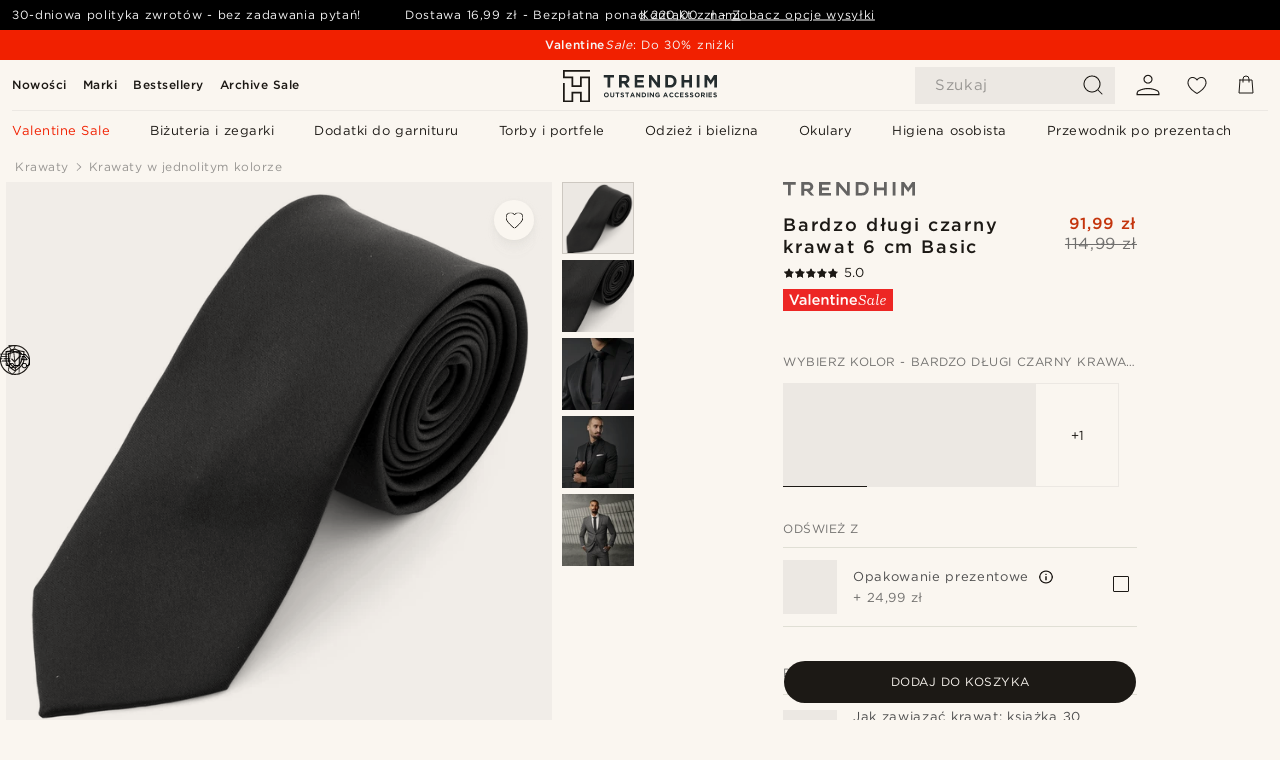

--- FILE ---
content_type: text/html; charset=utf-8
request_url: https://www.trendhim.pl/bardzo-dlugi-czarny-krawat-6-cm-basic-p.html
body_size: 96388
content:
<!DOCTYPE html><html lang="pl-PL"><head><meta charSet="utf-8" data-next-head=""/><meta content="width=device-width, initial-scale=1" name="viewport" data-next-head=""/><link href="//app.usercentrics.eu" rel="preconnect" data-next-head=""/><title data-next-head="">Bardzo długi czarny krawat 6 cm Basic | W sprzedaży! | Trendhim</title><meta content="Kup: Trendhim - Bardzo długi czarny krawat 6 cm Basic za jedyne 114,99 zł. Kupuj w Trendhim i korzystaj z 30-dniowego prawa zwrotu. Dbamy o to, by Twoje doświadczenie z nami było jak najlepsze." name="description" data-next-head=""/><meta content="index, follow" name="robots" data-next-head=""/><link href="https://www.trendhim.pl/bardzo-dlugi-czarny-krawat-6-cm-basic-p.html" rel="canonical" data-next-head=""/><meta content="Kup: Trendhim - Bardzo długi czarny krawat 6 cm Basic za jedyne 114,99 zł. Kupuj w Trendhim i korzystaj z 30-dniowego prawa zwrotu. Dbamy o to, by Twoje doświadczenie z nami było jak najlepsze." property="og:description" data-next-head=""/><meta content="https://eu-images.contentstack.com/v3/assets/blt7dcd2cfbc90d45de/bltcf36715ff181a9fb/60dc0e45993b043846448f88/blacfecfca15db6ad8704f38c604a9b2bff0.jpg?format=pjpg&amp;auto=webp&amp;quality=75%2C90&amp;width=1200" property="og:image" data-next-head=""/><meta content="Trendhim" property="og:site_name" data-next-head=""/><meta content="Bardzo długi czarny krawat 6 cm Basic | W sprzedaży! | Trendhim" property="og:title" data-next-head=""/><meta content="products" property="og:type" data-next-head=""/><meta content="https://www.trendhim.pl/bardzo-dlugi-czarny-krawat-6-cm-basic-p.html" property="og:url" data-next-head=""/><link href="https://www.trendhim.dk/ekstra-langt-sort-6cm-basic-slips-p.html" hrefLang="da-DK" rel="alternate" data-next-head=""/><link href="https://www.trendhim.sk/extra-dlha-cierna-6-cm-zakladna-kravata-p.html" hrefLang="sk-SK" rel="alternate" data-next-head=""/><link href="https://www.trendhim.fi/erittain-pitka-musta-6-cm-perussolmio-p.html" hrefLang="fi-FI" rel="alternate" data-next-head=""/><link href="https://www.trendhim.ro/cravata-basic-neagra-extra-lunga-6cm-p.html" hrefLang="ro-RO" rel="alternate" data-next-head=""/><link href="https://www.trendhim.com.cy/mauri-grabata-basic-6-ek-extra-long-p.html" hrefLang="el-CY" rel="alternate" data-next-head=""/><link href="https://www.trendhim.be/fr/cravate-longue-classique-noire-6-cm-p.html" hrefLang="fr-BE" rel="alternate" data-next-head=""/><link href="https://www.trendhim.jp/ekusutoraronguburatsuku6cmji-ben-nekutai-p.html" hrefLang="ja-JP" rel="alternate" data-next-head=""/><link href="https://www.trendhim.be/extra-lange-zwarte-basic-stropdas-van-6-cm-p.html" hrefLang="nl-BE" rel="alternate" data-next-head=""/><link href="https://www.trendhim.com.au/extra-long-black-6cm-basic-necktie-p.html" hrefLang="en-AU" rel="alternate" data-next-head=""/><link href="https://www.trendhim.it/cravatta-extra-lunga-nera-da-6-cm-p.html" hrefLang="it-IT" rel="alternate" data-next-head=""/><link href="https://www.trendhim.es/corbata-basica-extralarga-negra-de-6-cm-p.html" hrefLang="es-ES" rel="alternate" data-next-head=""/><link href="https://www.trendhim.pt/gravata-basica-extra-longa-preta-6-cm-p.html" hrefLang="pt-PT" rel="alternate" data-next-head=""/><link href="https://www.trendhim.bg/d-lga-ednocvetna-cherna-vratovr-zka-6-sm-p.html" hrefLang="bg-BG" rel="alternate" data-next-head=""/><link href="https://www.trendhim.hu/extra-hosszu-fekete-egyszeru-nyakkendo-6-cm-p.html" hrefLang="hu-HU" rel="alternate" data-next-head=""/><link href="https://www.trendhim.ee/eriti-pikk-6-cm-laiune-must-basic-lips-p.html" hrefLang="et-EE" rel="alternate" data-next-head=""/><link href="https://www.trendhim.ca/fr/cravate-longue-classique-noire-6-cm-p.html" hrefLang="fr-CA" rel="alternate" data-next-head=""/><link href="https://www.trendhim.hr/ekstra-duga-klasicna-kravata-crne-boje-sirine-6-cm-p.html" hrefLang="hr-HR" rel="alternate" data-next-head=""/><link href="https://www.trendhim.com/basic-long-black-polyester-tie-p.html" hrefLang="en-US" rel="alternate" data-next-head=""/><link href="https://www.trendhim.sg/extra-long-black-6cm-basic-necktie-p.html" hrefLang="en-SG" rel="alternate" data-next-head=""/><link href="https://www.trendhim.de/extra-lange-schwarze-basic-krawatte-6cm-p.html" hrefLang="de-DE" rel="alternate" data-next-head=""/><link href="https://www.trendhim.ca/basic-long-black-polyester-tie-p.html" hrefLang="en-CA" rel="alternate" data-next-head=""/><link href="https://www.trendhim.pl/bardzo-dlugi-czarny-krawat-6-cm-basic-p.html" hrefLang="pl-PL" rel="alternate" data-next-head=""/><link href="https://www.trendhim.ch/fr/cravate-longue-classique-noire-6-cm-p.html" hrefLang="fr-CH" rel="alternate" data-next-head=""/><link href="https://www.trendhim.lv/ipasi-gara-melna-6cm-kaklasaite-p.html" hrefLang="lv-LV" rel="alternate" data-next-head=""/><link href="https://www.trendhim.si/ekstra-dolga-crna-kravata-sirine-6-cm-p.html" hrefLang="sl-SI" rel="alternate" data-next-head=""/><link href="https://www.trendhim.gr/basic-6-extra-long-19384-p.html" hrefLang="el-GR" rel="alternate" data-next-head=""/><link href="https://www.trendhim.se/extra-lang-svart-6-cm-basic-slips-p.html" hrefLang="sv-SE" rel="alternate" data-next-head=""/><link href="https://www.trendhim.co.nz/extra-long-black-6cm-basic-necktie-p.html" hrefLang="en-NZ" rel="alternate" data-next-head=""/><link href="https://www.trendhim.co.uk/extra-long-black-6cm-basic-necktie-p.html" hrefLang="en-GB" rel="alternate" data-next-head=""/><link href="https://www.trendhim.fr/cravate-longue-classique-noire-6-cm-p.html" hrefLang="fr-FR" rel="alternate" data-next-head=""/><link href="https://www.trendhim.lt/ypac-ilgas-juodas-6-cm-plocio-kaklaraistis-p.html" hrefLang="lt-LT" rel="alternate" data-next-head=""/><link href="https://www.trendhim.kr/extra-long-black-6cm-basic-necktie-p.html" hrefLang="ko-KR" rel="alternate" data-next-head=""/><link href="https://www.trendhim.no/ekstra-langt-svart-6cm-basic-slips-p.html" hrefLang="nb-NO" rel="alternate" data-next-head=""/><link href="https://www.trendhim.com/es/corbata-basica-extralarga-negra-de-6-cm-p.html" hrefLang="es-US" rel="alternate" data-next-head=""/><link href="https://www.trendhim.at/extra-lange-schwarze-basic-krawatte-6cm-p.html" hrefLang="de-AT" rel="alternate" data-next-head=""/><link href="https://www.trendhim.ie/extra-long-black-6cm-basic-necktie-p.html" hrefLang="en-IE" rel="alternate" data-next-head=""/><link href="https://www.trendhim.ch/extra-lange-schwarze-basic-krawatte-6cm-p.html" hrefLang="de-CH" rel="alternate" data-next-head=""/><link href="https://www.trendhim.cz/extra-dlouha-cerna-6cm-kravata-basic-p.html" hrefLang="cs-CZ" rel="alternate" data-next-head=""/><link href="https://www.trendhim.nl/extra-lange-zwarte-basic-stropdas-van-6-cm-p.html" hrefLang="nl-NL" rel="alternate" data-next-head=""/><link href="https://connect.facebook.net" rel="preconnect"/><link href="https://eu-images.contentstack.com" rel="preconnect"/><link href="https://googleads.g.doubleclick.net" rel="preconnect"/><link href="https://www.google.com" rel="preconnect"/><link href="https://www.google.dk" rel="preconnect"/><link href="https://www.googleadservices.com" rel="preconnect"/><link href="https://player.vimeo.com" rel="preconnect"/><link href="https://api2.amplitude.com" rel="preconnect"/><link href="https://eu-images.contentstack.com/v3/assets/blt7dcd2cfbc90d45de/bltebd2e677db91977b/68cbaa3ba06b0d01e5345b8a/favicon-16x16.png" rel="icon" sizes="16x16" type="image/png"/><link href="https://eu-images.contentstack.com/v3/assets/blt7dcd2cfbc90d45de/blt2b20f0d31bd75b2d/68cbaa3ba500fb23df8a0b0f/favicon-32x32.png" rel="icon" sizes="32x32" type="image/png"/><link href="https://eu-images.contentstack.com/v3/assets/blt7dcd2cfbc90d45de/blt5bab4510fa326b7c/68cbaa3b8424f7664270b1cf/favicon-96x96.png" rel="icon" sizes="96x96" type="image/png"/><link href="https://eu-images.contentstack.com/v3/assets/blt7dcd2cfbc90d45de/blt1ea1cfa791ffca2f/68cbaa3b4b81d3fed43426d9/apple-touch-icon.png" rel="apple-touch-icon" sizes="180x180"/><link href="https://eu-images.contentstack.com/v3/assets/blt7dcd2cfbc90d45de/blt886161eca2c1dcfb/68cbaa3bb798f803c7af4ff0/web-app-manifest-192x192.png" rel="icon" sizes="192x192"/><link data-next-font="size-adjust" rel="preconnect" href="/" crossorigin="anonymous"/><link rel="preload" href="/_next/static/css/1515580fc5a5f729.css" as="style"/><link rel="preload" href="/_next/static/css/952b2eef0f2bc3c1.css" as="style"/><link rel="preload" href="/_next/static/css/6c77d029a49e6b67.css" as="style"/><link rel="preload" href="/_next/static/css/dcf6d3f9c75470f5.css" as="style"/><link rel="preload" href="/_next/static/css/a321c0c5eba1f3b8.css" as="style"/><link rel="preload" href="/_next/static/css/b6435a8bd85ad7c5.css" as="style"/><link rel="preload" href="/_next/static/css/8ec4dfbdb8a24dfc.css" as="style"/><link rel="preload" href="/_next/static/css/f614605a4ff1dfa7.css" as="style"/><link rel="preload" href="/_next/static/css/f7cf8e6d2c1c414e.css" as="style"/><link rel="preload" href="/_next/static/css/70770c1009bd493d.css" as="style"/><link rel="preload" href="/_next/static/css/2ee0ec6b86fd15c9.css" as="style"/><link rel="preload" href="/_next/static/css/0a346e02442272fa.css" as="style"/><link rel="preload" href="/_next/static/css/bb04022a07b98344.css" as="style"/><link as="font" crossorigin="anonymous" href="/static/fonts/gotham-latin-extended/normal.woff" type="font/woff" data-next-head=""/><link as="font" crossorigin="anonymous" href="/static/fonts/gotham-latin-extended/bold.woff" type="font/woff" data-next-head=""/><script type="text/javascript">dataLayer = [];</script><script type="text/javascript" data-next-head="">dataLayer.push({"HotjarSiteID":70023,"country":"PL","currencyRates":{"DKK":1.742316,"EUR":0.233529,"USD":0.260721},"localCurrencyKey":"PLN","storeId":"16"});</script><script type="text/javascript" data-next-head="">dataLayer.push({"contentIds":"19384","pageType":"product","type":"product"});</script><script type="text/javascript" data-next-head="">
(function(w,d,s,l,i){w[l]=w[l]||[];w[l].push({'gtm.start':
new Date().getTime(),event:'gtm.js'});var f=d.getElementsByTagName(s)[0],
j=d.createElement(s),dl=l!='dataLayer'?'&l='+l:'';j.async=true;j.src=
'https://www.googletagmanager.com/gtm.js?id='+i+dl;f.parentNode.insertBefore(j,f);
})(window,document,'script','dataLayer','GTM-T9DSHJZ');
</script><script type="text/javascript" data-next-head="">
  (function() {
    function getCookie(c_name) {
      if (document.cookie.length > 0) {
        c_start = document.cookie.indexOf(c_name + "=");
        if (c_start != -1) {
          c_start = c_start + c_name.length + 1;
          c_end = document.cookie.indexOf(";", c_start);
          if (c_end == -1) c_end = document.cookie.length;
          return unescape(document.cookie.substring(c_start, c_end));
        }
      }
      return "";
    }
  
    var _user_id = '';
    var _session_id = getCookie('th_uid');
  
    var _sift = window._sift = window._sift || [];
    _sift.push(['_setAccount', '6d960fa9ea']);
    _sift.push(['_setUserId', _user_id]);
    _sift.push(['_setSessionId', _session_id]);
    _sift.push(['_trackPageview']);

    function ls() {
      var e = document.createElement('script');
      e.src = 'https://cdn.sift.com/s.js';
      document.body.appendChild(e);
    }
    if (window.attachEvent) {
      window.attachEvent('onload', ls);
    } else {
      window.addEventListener('load', ls, false);
    }
  })();
</script><svg aria-hidden="true" style="display:none" xmlns="http://www.w3.org/2000/svg"><symbol id="heart-filled" viewBox="0 0 512 473.13"><path d="M471.9 39c-24.5-25.14-59.3-39-98.1-39C321 0 280.3 23 256 66.53 231.7 23 191 0 138.2 0 99.4 0 64.6 13.86 40.1 39 14.2 65.61.5 104 .5 149.89c0 54 41.4 123.55 123 206.62a1296.29 1296.29 0 0 0 119.8 106.92l12.7 9.7 12.7-9.8a1264 1264 0 0 0 119.8-106.91c81.6-83.08 123-152.57 123-206.63 0-45.79-13.7-84.18-39.6-110.79z"></path></symbol><symbol id="heart" viewBox="0 0 512 473.13"><path d="M471.89 39c-24.45-25.14-59.3-39-98.12-39C321 0 280.26 23 256 66.49 231.74 23 191 0 138.23 0 99.41 0 64.56 13.84 40.11 39 14.2 65.62.5 104 .5 149.88c0 54 41.37 123.5 123 206.59a1269.13 1269.13 0 0 0 119.81 106.9l12.69 9.76 12.74-9.76a1269.13 1269.13 0 0 0 119.81-106.9c81.58-83.09 123-152.6 123-206.59 0-45.91-13.7-84.26-39.61-110.9zm-112.6 292.37c-41.24 42-83 77-103.29 93.48-20.34-16.46-62.05-51.44-103.29-93.48C79.25 256.49 40.42 193.73 40.42 149.88c0-69.7 37.48-113 97.81-113 37 0 64.52 15.33 81.74 45.57 12.88 22.62 15.69 46 16.07 49.74v2.46H276v-2.45c.38-3.71 3.19-27.12 16.07-49.74 17.22-30.23 44.72-45.57 81.74-45.57 60.33 0 97.81 43.29 97.81 113 0 43.85-38.83 106.61-112.29 181.49z"></path></symbol></svg><script type="text/javascript">
  if(!window.HTMLPictureElement || !('sizes' in document.createElement('img'))){
    document.createElement('picture');
    //generating the config array
    window.picturefillCFG = window.picturefillCFG || [];
    picturefillCFG.push([ "algorithm", "saveData" ]);

    var head = document.getElementsByTagName('head')[0];
    var js = document.createElement('script');
    js.src = '/static/js/picturefill.min.js';
    head.appendChild(js);
  }
</script><script type="text/javascript">
    var userAgent = window.navigator.userAgent
    var isSafari = userAgent.includes('Safari/')
    var requirePoly = userAgent.includes('Version/12') || userAgent.includes('Version/13') || userAgent.includes('Version/14')
    if(isSafari && requirePoly){
      var head = document.getElementsByTagName('head')[0];
      var js = document.createElement('script');
      js.src = '/static/js/smoothScrollFill.min.js';
      head.appendChild(js);
    }
</script><script type="text/javascript">
    var userAgent = window.navigator.userAgent
    var isSafari = userAgent.includes('Safari/')
    var requirePoly = userAgent.includes('Version/12') || userAgent.includes('Version/13') || userAgent.includes('Version/14')
    if(isSafari && requirePoly && typeof window !== 'undefined'){
      var head = document.getElementsByTagName('head')[0];
      var js = document.createElement('script');
      js.src = '/static/js/dialog-polyfill.min.js';
      head.appendChild(js);
      var css = document.createElement('link');
      css.src = '/static/styles/dialog-polyfill.css';
      css.type = 'text/css';
      css.rel = 'stylesheet';
      head.appendChild(css);
    }
</script><link rel="stylesheet" href="/_next/static/css/1515580fc5a5f729.css" data-n-g=""/><link rel="stylesheet" href="/_next/static/css/952b2eef0f2bc3c1.css" data-n-p=""/><link rel="stylesheet" href="/_next/static/css/6c77d029a49e6b67.css" data-n-p=""/><link rel="stylesheet" href="/_next/static/css/dcf6d3f9c75470f5.css" data-n-p=""/><link rel="stylesheet" href="/_next/static/css/a321c0c5eba1f3b8.css" data-n-p=""/><link rel="stylesheet" href="/_next/static/css/b6435a8bd85ad7c5.css"/><link rel="stylesheet" href="/_next/static/css/8ec4dfbdb8a24dfc.css"/><link rel="stylesheet" href="/_next/static/css/f614605a4ff1dfa7.css"/><link rel="stylesheet" href="/_next/static/css/f7cf8e6d2c1c414e.css"/><link rel="stylesheet" href="/_next/static/css/70770c1009bd493d.css"/><link rel="stylesheet" href="/_next/static/css/2ee0ec6b86fd15c9.css"/><link rel="stylesheet" href="/_next/static/css/0a346e02442272fa.css"/><link rel="stylesheet" href="/_next/static/css/bb04022a07b98344.css"/><noscript data-n-css=""></noscript><script defer="" noModule="" src="/_next/static/chunks/polyfills-42372ed130431b0a.js"></script><script defer="" src="/_next/static/chunks/1956.c6eb69de45d07904.js"></script><script defer="" src="/_next/static/chunks/8959.10a4f7c625038729.js"></script><script defer="" src="/_next/static/chunks/3898.4012b546993b07c7.js"></script><script defer="" src="/_next/static/chunks/7700.0b95b44318c05f33.js"></script><script defer="" src="/_next/static/chunks/7685.ea36fcd1a6a377f8.js"></script><script defer="" src="/_next/static/chunks/1250.c53986101375ebdb.js"></script><script defer="" src="/_next/static/chunks/819.edd08ae4daf221a0.js"></script><script src="/_next/static/chunks/webpack-e294e1b36314770a.js" defer=""></script><script src="/_next/static/chunks/framework-7c1e01c5ddfc578c.js" defer=""></script><script src="/_next/static/chunks/main-78e15da3bc713aee.js" defer=""></script><script src="/_next/static/chunks/pages/_app-c63a2b87b0bbbcd2.js" defer=""></script><script src="/_next/static/chunks/6922-2a09d48a1a84f2fb.js" defer=""></script><script src="/_next/static/chunks/4698-cfb11e7f64992645.js" defer=""></script><script src="/_next/static/chunks/6563-1c0adda892e6be0a.js" defer=""></script><script src="/_next/static/chunks/5842-00f6fc0b90f3a1a6.js" defer=""></script><script src="/_next/static/chunks/9546-c9b8de60418b53fb.js" defer=""></script><script src="/_next/static/chunks/2943-46acd43192704b11.js" defer=""></script><script src="/_next/static/chunks/5017-7ccfe8b1f6721213.js" defer=""></script><script src="/_next/static/chunks/6065-6ff9d738f882f4e8.js" defer=""></script><script src="/_next/static/chunks/1065-38fea5c01ac52a43.js" defer=""></script><script src="/_next/static/chunks/pages/products/%5B...slug%5D-ca1c775360095676.js" defer=""></script><script src="/_next/static/_Rn6QDUG5riBtc49HXLXc/_buildManifest.js" defer=""></script><script src="/_next/static/_Rn6QDUG5riBtc49HXLXc/_ssgManifest.js" defer=""></script></head><body class="preload"><noscript>
<iframe src="https://www.googletagmanager.com/ns.html?id=GTM-T9DSHJZ"
height="0" width="0" style="display:none;visibility:hidden"></iframe>
</noscript><link rel="preload" as="image" imageSrcSet="https://eu-images.contentstack.com/v3/assets/blt7dcd2cfbc90d45de/blt59296545a01439bf/trendhim-logo-with-text-v2.svg?format=pjpg&amp;auto=webp&amp;quality=75%2C90&amp;width=140, https://eu-images.contentstack.com/v3/assets/blt7dcd2cfbc90d45de/blt59296545a01439bf/trendhim-logo-with-text-v2.svg?format=pjpg&amp;auto=webp&amp;quality=75%2C90&amp;width=280 2x"/><link rel="preload" as="image" imageSrcSet="https://eu-images.contentstack.com/v3/assets/blt7dcd2cfbc90d45de/bltcf36715ff181a9fb/60dc0e45993b043846448f88/blacfecfca15db6ad8704f38c604a9b2bff0.jpg?format=pjpg&amp;auto=webp&amp;quality=75%2C90&amp;width=16 16w, https://eu-images.contentstack.com/v3/assets/blt7dcd2cfbc90d45de/bltcf36715ff181a9fb/60dc0e45993b043846448f88/blacfecfca15db6ad8704f38c604a9b2bff0.jpg?format=pjpg&amp;auto=webp&amp;quality=75%2C90&amp;width=32 32w, https://eu-images.contentstack.com/v3/assets/blt7dcd2cfbc90d45de/bltcf36715ff181a9fb/60dc0e45993b043846448f88/blacfecfca15db6ad8704f38c604a9b2bff0.jpg?format=pjpg&amp;auto=webp&amp;quality=75%2C90&amp;width=48 48w, https://eu-images.contentstack.com/v3/assets/blt7dcd2cfbc90d45de/bltcf36715ff181a9fb/60dc0e45993b043846448f88/blacfecfca15db6ad8704f38c604a9b2bff0.jpg?format=pjpg&amp;auto=webp&amp;quality=75%2C90&amp;width=64 64w, https://eu-images.contentstack.com/v3/assets/blt7dcd2cfbc90d45de/bltcf36715ff181a9fb/60dc0e45993b043846448f88/blacfecfca15db6ad8704f38c604a9b2bff0.jpg?format=pjpg&amp;auto=webp&amp;quality=75%2C90&amp;width=96 96w, https://eu-images.contentstack.com/v3/assets/blt7dcd2cfbc90d45de/bltcf36715ff181a9fb/60dc0e45993b043846448f88/blacfecfca15db6ad8704f38c604a9b2bff0.jpg?format=pjpg&amp;auto=webp&amp;quality=75%2C90&amp;width=128 128w, https://eu-images.contentstack.com/v3/assets/blt7dcd2cfbc90d45de/bltcf36715ff181a9fb/60dc0e45993b043846448f88/blacfecfca15db6ad8704f38c604a9b2bff0.jpg?format=pjpg&amp;auto=webp&amp;quality=75%2C90&amp;width=256 256w, https://eu-images.contentstack.com/v3/assets/blt7dcd2cfbc90d45de/bltcf36715ff181a9fb/60dc0e45993b043846448f88/blacfecfca15db6ad8704f38c604a9b2bff0.jpg?format=pjpg&amp;auto=webp&amp;quality=75%2C90&amp;width=384 384w, https://eu-images.contentstack.com/v3/assets/blt7dcd2cfbc90d45de/bltcf36715ff181a9fb/60dc0e45993b043846448f88/blacfecfca15db6ad8704f38c604a9b2bff0.jpg?format=pjpg&amp;auto=webp&amp;quality=75%2C90&amp;width=640 640w, https://eu-images.contentstack.com/v3/assets/blt7dcd2cfbc90d45de/bltcf36715ff181a9fb/60dc0e45993b043846448f88/blacfecfca15db6ad8704f38c604a9b2bff0.jpg?format=pjpg&amp;auto=webp&amp;quality=75%2C90&amp;width=750 750w, https://eu-images.contentstack.com/v3/assets/blt7dcd2cfbc90d45de/bltcf36715ff181a9fb/60dc0e45993b043846448f88/blacfecfca15db6ad8704f38c604a9b2bff0.jpg?format=pjpg&amp;auto=webp&amp;quality=75%2C90&amp;width=828 828w, https://eu-images.contentstack.com/v3/assets/blt7dcd2cfbc90d45de/bltcf36715ff181a9fb/60dc0e45993b043846448f88/blacfecfca15db6ad8704f38c604a9b2bff0.jpg?format=pjpg&amp;auto=webp&amp;quality=75%2C90&amp;width=1080 1080w, https://eu-images.contentstack.com/v3/assets/blt7dcd2cfbc90d45de/bltcf36715ff181a9fb/60dc0e45993b043846448f88/blacfecfca15db6ad8704f38c604a9b2bff0.jpg?format=pjpg&amp;auto=webp&amp;quality=75%2C90&amp;width=1200 1200w, https://eu-images.contentstack.com/v3/assets/blt7dcd2cfbc90d45de/bltcf36715ff181a9fb/60dc0e45993b043846448f88/blacfecfca15db6ad8704f38c604a9b2bff0.jpg?format=pjpg&amp;auto=webp&amp;quality=75%2C90&amp;width=1920 1920w, https://eu-images.contentstack.com/v3/assets/blt7dcd2cfbc90d45de/bltcf36715ff181a9fb/60dc0e45993b043846448f88/blacfecfca15db6ad8704f38c604a9b2bff0.jpg?format=pjpg&amp;auto=webp&amp;quality=75%2C90&amp;width=2048 2048w, https://eu-images.contentstack.com/v3/assets/blt7dcd2cfbc90d45de/bltcf36715ff181a9fb/60dc0e45993b043846448f88/blacfecfca15db6ad8704f38c604a9b2bff0.jpg?format=pjpg&amp;auto=webp&amp;quality=75%2C90&amp;width=3840 3840w" imageSizes="(min-width: 0px) 535px, (min-width: 900px) 445px, (min-width: 1024px) 590px, 590px"/><link rel="preload" as="image" href="https://eu-images.contentstack.com/v3/assets/blt7dcd2cfbc90d45de/bltfba0623cc86c785c/62155a00bd2df46ae1c0e393/brand-logo-287.svg"/><link rel="preload" as="image" imageSrcSet="https://eu-images.contentstack.com/v3/assets/blt7dcd2cfbc90d45de/bltcf36715ff181a9fb/60dc0e45993b043846448f88/blacfecfca15db6ad8704f38c604a9b2bff0.jpg?format=pjpg&amp;auto=webp&amp;quality=75%2C90&amp;width=16 16w, https://eu-images.contentstack.com/v3/assets/blt7dcd2cfbc90d45de/bltcf36715ff181a9fb/60dc0e45993b043846448f88/blacfecfca15db6ad8704f38c604a9b2bff0.jpg?format=pjpg&amp;auto=webp&amp;quality=75%2C90&amp;width=32 32w, https://eu-images.contentstack.com/v3/assets/blt7dcd2cfbc90d45de/bltcf36715ff181a9fb/60dc0e45993b043846448f88/blacfecfca15db6ad8704f38c604a9b2bff0.jpg?format=pjpg&amp;auto=webp&amp;quality=75%2C90&amp;width=48 48w, https://eu-images.contentstack.com/v3/assets/blt7dcd2cfbc90d45de/bltcf36715ff181a9fb/60dc0e45993b043846448f88/blacfecfca15db6ad8704f38c604a9b2bff0.jpg?format=pjpg&amp;auto=webp&amp;quality=75%2C90&amp;width=64 64w, https://eu-images.contentstack.com/v3/assets/blt7dcd2cfbc90d45de/bltcf36715ff181a9fb/60dc0e45993b043846448f88/blacfecfca15db6ad8704f38c604a9b2bff0.jpg?format=pjpg&amp;auto=webp&amp;quality=75%2C90&amp;width=96 96w, https://eu-images.contentstack.com/v3/assets/blt7dcd2cfbc90d45de/bltcf36715ff181a9fb/60dc0e45993b043846448f88/blacfecfca15db6ad8704f38c604a9b2bff0.jpg?format=pjpg&amp;auto=webp&amp;quality=75%2C90&amp;width=128 128w, https://eu-images.contentstack.com/v3/assets/blt7dcd2cfbc90d45de/bltcf36715ff181a9fb/60dc0e45993b043846448f88/blacfecfca15db6ad8704f38c604a9b2bff0.jpg?format=pjpg&amp;auto=webp&amp;quality=75%2C90&amp;width=256 256w, https://eu-images.contentstack.com/v3/assets/blt7dcd2cfbc90d45de/bltcf36715ff181a9fb/60dc0e45993b043846448f88/blacfecfca15db6ad8704f38c604a9b2bff0.jpg?format=pjpg&amp;auto=webp&amp;quality=75%2C90&amp;width=384 384w, https://eu-images.contentstack.com/v3/assets/blt7dcd2cfbc90d45de/bltcf36715ff181a9fb/60dc0e45993b043846448f88/blacfecfca15db6ad8704f38c604a9b2bff0.jpg?format=pjpg&amp;auto=webp&amp;quality=75%2C90&amp;width=640 640w, https://eu-images.contentstack.com/v3/assets/blt7dcd2cfbc90d45de/bltcf36715ff181a9fb/60dc0e45993b043846448f88/blacfecfca15db6ad8704f38c604a9b2bff0.jpg?format=pjpg&amp;auto=webp&amp;quality=75%2C90&amp;width=750 750w, https://eu-images.contentstack.com/v3/assets/blt7dcd2cfbc90d45de/bltcf36715ff181a9fb/60dc0e45993b043846448f88/blacfecfca15db6ad8704f38c604a9b2bff0.jpg?format=pjpg&amp;auto=webp&amp;quality=75%2C90&amp;width=828 828w, https://eu-images.contentstack.com/v3/assets/blt7dcd2cfbc90d45de/bltcf36715ff181a9fb/60dc0e45993b043846448f88/blacfecfca15db6ad8704f38c604a9b2bff0.jpg?format=pjpg&amp;auto=webp&amp;quality=75%2C90&amp;width=1080 1080w, https://eu-images.contentstack.com/v3/assets/blt7dcd2cfbc90d45de/bltcf36715ff181a9fb/60dc0e45993b043846448f88/blacfecfca15db6ad8704f38c604a9b2bff0.jpg?format=pjpg&amp;auto=webp&amp;quality=75%2C90&amp;width=1200 1200w, https://eu-images.contentstack.com/v3/assets/blt7dcd2cfbc90d45de/bltcf36715ff181a9fb/60dc0e45993b043846448f88/blacfecfca15db6ad8704f38c604a9b2bff0.jpg?format=pjpg&amp;auto=webp&amp;quality=75%2C90&amp;width=1920 1920w, https://eu-images.contentstack.com/v3/assets/blt7dcd2cfbc90d45de/bltcf36715ff181a9fb/60dc0e45993b043846448f88/blacfecfca15db6ad8704f38c604a9b2bff0.jpg?format=pjpg&amp;auto=webp&amp;quality=75%2C90&amp;width=2048 2048w, https://eu-images.contentstack.com/v3/assets/blt7dcd2cfbc90d45de/bltcf36715ff181a9fb/60dc0e45993b043846448f88/blacfecfca15db6ad8704f38c604a9b2bff0.jpg?format=pjpg&amp;auto=webp&amp;quality=75%2C90&amp;width=3840 3840w" imageSizes="72px"/><link rel="preload" as="image" imageSrcSet="https://eu-images.contentstack.com/v3/assets/blt7dcd2cfbc90d45de/blt9ac4358ae5f38097/60dc145976a3de39ad175ce6/blacac71bdefd81b03202020c2715ac21a01.jpg?format=pjpg&amp;auto=webp&amp;quality=75%2C90&amp;width=16 16w, https://eu-images.contentstack.com/v3/assets/blt7dcd2cfbc90d45de/blt9ac4358ae5f38097/60dc145976a3de39ad175ce6/blacac71bdefd81b03202020c2715ac21a01.jpg?format=pjpg&amp;auto=webp&amp;quality=75%2C90&amp;width=32 32w, https://eu-images.contentstack.com/v3/assets/blt7dcd2cfbc90d45de/blt9ac4358ae5f38097/60dc145976a3de39ad175ce6/blacac71bdefd81b03202020c2715ac21a01.jpg?format=pjpg&amp;auto=webp&amp;quality=75%2C90&amp;width=48 48w, https://eu-images.contentstack.com/v3/assets/blt7dcd2cfbc90d45de/blt9ac4358ae5f38097/60dc145976a3de39ad175ce6/blacac71bdefd81b03202020c2715ac21a01.jpg?format=pjpg&amp;auto=webp&amp;quality=75%2C90&amp;width=64 64w, https://eu-images.contentstack.com/v3/assets/blt7dcd2cfbc90d45de/blt9ac4358ae5f38097/60dc145976a3de39ad175ce6/blacac71bdefd81b03202020c2715ac21a01.jpg?format=pjpg&amp;auto=webp&amp;quality=75%2C90&amp;width=96 96w, https://eu-images.contentstack.com/v3/assets/blt7dcd2cfbc90d45de/blt9ac4358ae5f38097/60dc145976a3de39ad175ce6/blacac71bdefd81b03202020c2715ac21a01.jpg?format=pjpg&amp;auto=webp&amp;quality=75%2C90&amp;width=128 128w, https://eu-images.contentstack.com/v3/assets/blt7dcd2cfbc90d45de/blt9ac4358ae5f38097/60dc145976a3de39ad175ce6/blacac71bdefd81b03202020c2715ac21a01.jpg?format=pjpg&amp;auto=webp&amp;quality=75%2C90&amp;width=256 256w, https://eu-images.contentstack.com/v3/assets/blt7dcd2cfbc90d45de/blt9ac4358ae5f38097/60dc145976a3de39ad175ce6/blacac71bdefd81b03202020c2715ac21a01.jpg?format=pjpg&amp;auto=webp&amp;quality=75%2C90&amp;width=384 384w, https://eu-images.contentstack.com/v3/assets/blt7dcd2cfbc90d45de/blt9ac4358ae5f38097/60dc145976a3de39ad175ce6/blacac71bdefd81b03202020c2715ac21a01.jpg?format=pjpg&amp;auto=webp&amp;quality=75%2C90&amp;width=640 640w, https://eu-images.contentstack.com/v3/assets/blt7dcd2cfbc90d45de/blt9ac4358ae5f38097/60dc145976a3de39ad175ce6/blacac71bdefd81b03202020c2715ac21a01.jpg?format=pjpg&amp;auto=webp&amp;quality=75%2C90&amp;width=750 750w, https://eu-images.contentstack.com/v3/assets/blt7dcd2cfbc90d45de/blt9ac4358ae5f38097/60dc145976a3de39ad175ce6/blacac71bdefd81b03202020c2715ac21a01.jpg?format=pjpg&amp;auto=webp&amp;quality=75%2C90&amp;width=828 828w, https://eu-images.contentstack.com/v3/assets/blt7dcd2cfbc90d45de/blt9ac4358ae5f38097/60dc145976a3de39ad175ce6/blacac71bdefd81b03202020c2715ac21a01.jpg?format=pjpg&amp;auto=webp&amp;quality=75%2C90&amp;width=1080 1080w, https://eu-images.contentstack.com/v3/assets/blt7dcd2cfbc90d45de/blt9ac4358ae5f38097/60dc145976a3de39ad175ce6/blacac71bdefd81b03202020c2715ac21a01.jpg?format=pjpg&amp;auto=webp&amp;quality=75%2C90&amp;width=1200 1200w, https://eu-images.contentstack.com/v3/assets/blt7dcd2cfbc90d45de/blt9ac4358ae5f38097/60dc145976a3de39ad175ce6/blacac71bdefd81b03202020c2715ac21a01.jpg?format=pjpg&amp;auto=webp&amp;quality=75%2C90&amp;width=1920 1920w, https://eu-images.contentstack.com/v3/assets/blt7dcd2cfbc90d45de/blt9ac4358ae5f38097/60dc145976a3de39ad175ce6/blacac71bdefd81b03202020c2715ac21a01.jpg?format=pjpg&amp;auto=webp&amp;quality=75%2C90&amp;width=2048 2048w, https://eu-images.contentstack.com/v3/assets/blt7dcd2cfbc90d45de/blt9ac4358ae5f38097/60dc145976a3de39ad175ce6/blacac71bdefd81b03202020c2715ac21a01.jpg?format=pjpg&amp;auto=webp&amp;quality=75%2C90&amp;width=3840 3840w" imageSizes="72px"/><link rel="preload" as="image" imageSrcSet="https://eu-images.contentstack.com/v3/assets/blt7dcd2cfbc90d45de/blt5487bfe02f5cbbc4/60dc28a9f1ff900f4d417964/jwm-megashoot-necktie-1-19384.jpg?format=pjpg&amp;auto=webp&amp;quality=75%2C90&amp;width=16 16w, https://eu-images.contentstack.com/v3/assets/blt7dcd2cfbc90d45de/blt5487bfe02f5cbbc4/60dc28a9f1ff900f4d417964/jwm-megashoot-necktie-1-19384.jpg?format=pjpg&amp;auto=webp&amp;quality=75%2C90&amp;width=32 32w, https://eu-images.contentstack.com/v3/assets/blt7dcd2cfbc90d45de/blt5487bfe02f5cbbc4/60dc28a9f1ff900f4d417964/jwm-megashoot-necktie-1-19384.jpg?format=pjpg&amp;auto=webp&amp;quality=75%2C90&amp;width=48 48w, https://eu-images.contentstack.com/v3/assets/blt7dcd2cfbc90d45de/blt5487bfe02f5cbbc4/60dc28a9f1ff900f4d417964/jwm-megashoot-necktie-1-19384.jpg?format=pjpg&amp;auto=webp&amp;quality=75%2C90&amp;width=64 64w, https://eu-images.contentstack.com/v3/assets/blt7dcd2cfbc90d45de/blt5487bfe02f5cbbc4/60dc28a9f1ff900f4d417964/jwm-megashoot-necktie-1-19384.jpg?format=pjpg&amp;auto=webp&amp;quality=75%2C90&amp;width=96 96w, https://eu-images.contentstack.com/v3/assets/blt7dcd2cfbc90d45de/blt5487bfe02f5cbbc4/60dc28a9f1ff900f4d417964/jwm-megashoot-necktie-1-19384.jpg?format=pjpg&amp;auto=webp&amp;quality=75%2C90&amp;width=128 128w, https://eu-images.contentstack.com/v3/assets/blt7dcd2cfbc90d45de/blt5487bfe02f5cbbc4/60dc28a9f1ff900f4d417964/jwm-megashoot-necktie-1-19384.jpg?format=pjpg&amp;auto=webp&amp;quality=75%2C90&amp;width=256 256w, https://eu-images.contentstack.com/v3/assets/blt7dcd2cfbc90d45de/blt5487bfe02f5cbbc4/60dc28a9f1ff900f4d417964/jwm-megashoot-necktie-1-19384.jpg?format=pjpg&amp;auto=webp&amp;quality=75%2C90&amp;width=384 384w, https://eu-images.contentstack.com/v3/assets/blt7dcd2cfbc90d45de/blt5487bfe02f5cbbc4/60dc28a9f1ff900f4d417964/jwm-megashoot-necktie-1-19384.jpg?format=pjpg&amp;auto=webp&amp;quality=75%2C90&amp;width=640 640w, https://eu-images.contentstack.com/v3/assets/blt7dcd2cfbc90d45de/blt5487bfe02f5cbbc4/60dc28a9f1ff900f4d417964/jwm-megashoot-necktie-1-19384.jpg?format=pjpg&amp;auto=webp&amp;quality=75%2C90&amp;width=750 750w, https://eu-images.contentstack.com/v3/assets/blt7dcd2cfbc90d45de/blt5487bfe02f5cbbc4/60dc28a9f1ff900f4d417964/jwm-megashoot-necktie-1-19384.jpg?format=pjpg&amp;auto=webp&amp;quality=75%2C90&amp;width=828 828w, https://eu-images.contentstack.com/v3/assets/blt7dcd2cfbc90d45de/blt5487bfe02f5cbbc4/60dc28a9f1ff900f4d417964/jwm-megashoot-necktie-1-19384.jpg?format=pjpg&amp;auto=webp&amp;quality=75%2C90&amp;width=1080 1080w, https://eu-images.contentstack.com/v3/assets/blt7dcd2cfbc90d45de/blt5487bfe02f5cbbc4/60dc28a9f1ff900f4d417964/jwm-megashoot-necktie-1-19384.jpg?format=pjpg&amp;auto=webp&amp;quality=75%2C90&amp;width=1200 1200w, https://eu-images.contentstack.com/v3/assets/blt7dcd2cfbc90d45de/blt5487bfe02f5cbbc4/60dc28a9f1ff900f4d417964/jwm-megashoot-necktie-1-19384.jpg?format=pjpg&amp;auto=webp&amp;quality=75%2C90&amp;width=1920 1920w, https://eu-images.contentstack.com/v3/assets/blt7dcd2cfbc90d45de/blt5487bfe02f5cbbc4/60dc28a9f1ff900f4d417964/jwm-megashoot-necktie-1-19384.jpg?format=pjpg&amp;auto=webp&amp;quality=75%2C90&amp;width=2048 2048w, https://eu-images.contentstack.com/v3/assets/blt7dcd2cfbc90d45de/blt5487bfe02f5cbbc4/60dc28a9f1ff900f4d417964/jwm-megashoot-necktie-1-19384.jpg?format=pjpg&amp;auto=webp&amp;quality=75%2C90&amp;width=3840 3840w" imageSizes="72px"/><link rel="preload" as="image" imageSrcSet="https://eu-images.contentstack.com/v3/assets/blt7dcd2cfbc90d45de/bltd9107225748f61ed/60dc2a9996e07e0f6e55f6af/jwm-megashoot-necktie-1.2-19384.jpg?format=pjpg&amp;auto=webp&amp;quality=75%2C90&amp;width=16 16w, https://eu-images.contentstack.com/v3/assets/blt7dcd2cfbc90d45de/bltd9107225748f61ed/60dc2a9996e07e0f6e55f6af/jwm-megashoot-necktie-1.2-19384.jpg?format=pjpg&amp;auto=webp&amp;quality=75%2C90&amp;width=32 32w, https://eu-images.contentstack.com/v3/assets/blt7dcd2cfbc90d45de/bltd9107225748f61ed/60dc2a9996e07e0f6e55f6af/jwm-megashoot-necktie-1.2-19384.jpg?format=pjpg&amp;auto=webp&amp;quality=75%2C90&amp;width=48 48w, https://eu-images.contentstack.com/v3/assets/blt7dcd2cfbc90d45de/bltd9107225748f61ed/60dc2a9996e07e0f6e55f6af/jwm-megashoot-necktie-1.2-19384.jpg?format=pjpg&amp;auto=webp&amp;quality=75%2C90&amp;width=64 64w, https://eu-images.contentstack.com/v3/assets/blt7dcd2cfbc90d45de/bltd9107225748f61ed/60dc2a9996e07e0f6e55f6af/jwm-megashoot-necktie-1.2-19384.jpg?format=pjpg&amp;auto=webp&amp;quality=75%2C90&amp;width=96 96w, https://eu-images.contentstack.com/v3/assets/blt7dcd2cfbc90d45de/bltd9107225748f61ed/60dc2a9996e07e0f6e55f6af/jwm-megashoot-necktie-1.2-19384.jpg?format=pjpg&amp;auto=webp&amp;quality=75%2C90&amp;width=128 128w, https://eu-images.contentstack.com/v3/assets/blt7dcd2cfbc90d45de/bltd9107225748f61ed/60dc2a9996e07e0f6e55f6af/jwm-megashoot-necktie-1.2-19384.jpg?format=pjpg&amp;auto=webp&amp;quality=75%2C90&amp;width=256 256w, https://eu-images.contentstack.com/v3/assets/blt7dcd2cfbc90d45de/bltd9107225748f61ed/60dc2a9996e07e0f6e55f6af/jwm-megashoot-necktie-1.2-19384.jpg?format=pjpg&amp;auto=webp&amp;quality=75%2C90&amp;width=384 384w, https://eu-images.contentstack.com/v3/assets/blt7dcd2cfbc90d45de/bltd9107225748f61ed/60dc2a9996e07e0f6e55f6af/jwm-megashoot-necktie-1.2-19384.jpg?format=pjpg&amp;auto=webp&amp;quality=75%2C90&amp;width=640 640w, https://eu-images.contentstack.com/v3/assets/blt7dcd2cfbc90d45de/bltd9107225748f61ed/60dc2a9996e07e0f6e55f6af/jwm-megashoot-necktie-1.2-19384.jpg?format=pjpg&amp;auto=webp&amp;quality=75%2C90&amp;width=750 750w, https://eu-images.contentstack.com/v3/assets/blt7dcd2cfbc90d45de/bltd9107225748f61ed/60dc2a9996e07e0f6e55f6af/jwm-megashoot-necktie-1.2-19384.jpg?format=pjpg&amp;auto=webp&amp;quality=75%2C90&amp;width=828 828w, https://eu-images.contentstack.com/v3/assets/blt7dcd2cfbc90d45de/bltd9107225748f61ed/60dc2a9996e07e0f6e55f6af/jwm-megashoot-necktie-1.2-19384.jpg?format=pjpg&amp;auto=webp&amp;quality=75%2C90&amp;width=1080 1080w, https://eu-images.contentstack.com/v3/assets/blt7dcd2cfbc90d45de/bltd9107225748f61ed/60dc2a9996e07e0f6e55f6af/jwm-megashoot-necktie-1.2-19384.jpg?format=pjpg&amp;auto=webp&amp;quality=75%2C90&amp;width=1200 1200w, https://eu-images.contentstack.com/v3/assets/blt7dcd2cfbc90d45de/bltd9107225748f61ed/60dc2a9996e07e0f6e55f6af/jwm-megashoot-necktie-1.2-19384.jpg?format=pjpg&amp;auto=webp&amp;quality=75%2C90&amp;width=1920 1920w, https://eu-images.contentstack.com/v3/assets/blt7dcd2cfbc90d45de/bltd9107225748f61ed/60dc2a9996e07e0f6e55f6af/jwm-megashoot-necktie-1.2-19384.jpg?format=pjpg&amp;auto=webp&amp;quality=75%2C90&amp;width=2048 2048w, https://eu-images.contentstack.com/v3/assets/blt7dcd2cfbc90d45de/bltd9107225748f61ed/60dc2a9996e07e0f6e55f6af/jwm-megashoot-necktie-1.2-19384.jpg?format=pjpg&amp;auto=webp&amp;quality=75%2C90&amp;width=3840 3840w" imageSizes="72px"/><link rel="preload" as="image" imageSrcSet="https://eu-images.contentstack.com/v3/assets/blt7dcd2cfbc90d45de/blt3b67f772a90ad600/64dca79f3daab071072e451f/7-3--ekstraa.jpg?format=pjpg&amp;auto=webp&amp;quality=75%2C90&amp;width=16 16w, https://eu-images.contentstack.com/v3/assets/blt7dcd2cfbc90d45de/blt3b67f772a90ad600/64dca79f3daab071072e451f/7-3--ekstraa.jpg?format=pjpg&amp;auto=webp&amp;quality=75%2C90&amp;width=32 32w, https://eu-images.contentstack.com/v3/assets/blt7dcd2cfbc90d45de/blt3b67f772a90ad600/64dca79f3daab071072e451f/7-3--ekstraa.jpg?format=pjpg&amp;auto=webp&amp;quality=75%2C90&amp;width=48 48w, https://eu-images.contentstack.com/v3/assets/blt7dcd2cfbc90d45de/blt3b67f772a90ad600/64dca79f3daab071072e451f/7-3--ekstraa.jpg?format=pjpg&amp;auto=webp&amp;quality=75%2C90&amp;width=64 64w, https://eu-images.contentstack.com/v3/assets/blt7dcd2cfbc90d45de/blt3b67f772a90ad600/64dca79f3daab071072e451f/7-3--ekstraa.jpg?format=pjpg&amp;auto=webp&amp;quality=75%2C90&amp;width=96 96w, https://eu-images.contentstack.com/v3/assets/blt7dcd2cfbc90d45de/blt3b67f772a90ad600/64dca79f3daab071072e451f/7-3--ekstraa.jpg?format=pjpg&amp;auto=webp&amp;quality=75%2C90&amp;width=128 128w, https://eu-images.contentstack.com/v3/assets/blt7dcd2cfbc90d45de/blt3b67f772a90ad600/64dca79f3daab071072e451f/7-3--ekstraa.jpg?format=pjpg&amp;auto=webp&amp;quality=75%2C90&amp;width=256 256w, https://eu-images.contentstack.com/v3/assets/blt7dcd2cfbc90d45de/blt3b67f772a90ad600/64dca79f3daab071072e451f/7-3--ekstraa.jpg?format=pjpg&amp;auto=webp&amp;quality=75%2C90&amp;width=384 384w, https://eu-images.contentstack.com/v3/assets/blt7dcd2cfbc90d45de/blt3b67f772a90ad600/64dca79f3daab071072e451f/7-3--ekstraa.jpg?format=pjpg&amp;auto=webp&amp;quality=75%2C90&amp;width=640 640w, https://eu-images.contentstack.com/v3/assets/blt7dcd2cfbc90d45de/blt3b67f772a90ad600/64dca79f3daab071072e451f/7-3--ekstraa.jpg?format=pjpg&amp;auto=webp&amp;quality=75%2C90&amp;width=750 750w, https://eu-images.contentstack.com/v3/assets/blt7dcd2cfbc90d45de/blt3b67f772a90ad600/64dca79f3daab071072e451f/7-3--ekstraa.jpg?format=pjpg&amp;auto=webp&amp;quality=75%2C90&amp;width=828 828w, https://eu-images.contentstack.com/v3/assets/blt7dcd2cfbc90d45de/blt3b67f772a90ad600/64dca79f3daab071072e451f/7-3--ekstraa.jpg?format=pjpg&amp;auto=webp&amp;quality=75%2C90&amp;width=1080 1080w, https://eu-images.contentstack.com/v3/assets/blt7dcd2cfbc90d45de/blt3b67f772a90ad600/64dca79f3daab071072e451f/7-3--ekstraa.jpg?format=pjpg&amp;auto=webp&amp;quality=75%2C90&amp;width=1200 1200w, https://eu-images.contentstack.com/v3/assets/blt7dcd2cfbc90d45de/blt3b67f772a90ad600/64dca79f3daab071072e451f/7-3--ekstraa.jpg?format=pjpg&amp;auto=webp&amp;quality=75%2C90&amp;width=1920 1920w, https://eu-images.contentstack.com/v3/assets/blt7dcd2cfbc90d45de/blt3b67f772a90ad600/64dca79f3daab071072e451f/7-3--ekstraa.jpg?format=pjpg&amp;auto=webp&amp;quality=75%2C90&amp;width=2048 2048w, https://eu-images.contentstack.com/v3/assets/blt7dcd2cfbc90d45de/blt3b67f772a90ad600/64dca79f3daab071072e451f/7-3--ekstraa.jpg?format=pjpg&amp;auto=webp&amp;quality=75%2C90&amp;width=3840 3840w" imageSizes="72px"/><link rel="preload" as="image" href="/static/images/valentine_b_small.svg"/><link rel="preload" as="image" href="https://eu-images.contentstack.com/v3/assets/blt7dcd2cfbc90d45de/bltdd60871d2e26a46c/690492849f20695a20cd19b7/length_type_extra_long.svg"/><link rel="preload" as="image" imageSrcSet="https://eu-images.contentstack.com/v3/assets/blt7dcd2cfbc90d45de/blt9feb42f2b9177967/60dbb53063584e0ecae44e85/5_320_1.jpg?format=pjpg&amp;auto=webp&amp;quality=75%2C90&amp;width=16 16w, https://eu-images.contentstack.com/v3/assets/blt7dcd2cfbc90d45de/blt9feb42f2b9177967/60dbb53063584e0ecae44e85/5_320_1.jpg?format=pjpg&amp;auto=webp&amp;quality=75%2C90&amp;width=32 32w, https://eu-images.contentstack.com/v3/assets/blt7dcd2cfbc90d45de/blt9feb42f2b9177967/60dbb53063584e0ecae44e85/5_320_1.jpg?format=pjpg&amp;auto=webp&amp;quality=75%2C90&amp;width=48 48w, https://eu-images.contentstack.com/v3/assets/blt7dcd2cfbc90d45de/blt9feb42f2b9177967/60dbb53063584e0ecae44e85/5_320_1.jpg?format=pjpg&amp;auto=webp&amp;quality=75%2C90&amp;width=64 64w, https://eu-images.contentstack.com/v3/assets/blt7dcd2cfbc90d45de/blt9feb42f2b9177967/60dbb53063584e0ecae44e85/5_320_1.jpg?format=pjpg&amp;auto=webp&amp;quality=75%2C90&amp;width=96 96w, https://eu-images.contentstack.com/v3/assets/blt7dcd2cfbc90d45de/blt9feb42f2b9177967/60dbb53063584e0ecae44e85/5_320_1.jpg?format=pjpg&amp;auto=webp&amp;quality=75%2C90&amp;width=128 128w, https://eu-images.contentstack.com/v3/assets/blt7dcd2cfbc90d45de/blt9feb42f2b9177967/60dbb53063584e0ecae44e85/5_320_1.jpg?format=pjpg&amp;auto=webp&amp;quality=75%2C90&amp;width=256 256w, https://eu-images.contentstack.com/v3/assets/blt7dcd2cfbc90d45de/blt9feb42f2b9177967/60dbb53063584e0ecae44e85/5_320_1.jpg?format=pjpg&amp;auto=webp&amp;quality=75%2C90&amp;width=384 384w, https://eu-images.contentstack.com/v3/assets/blt7dcd2cfbc90d45de/blt9feb42f2b9177967/60dbb53063584e0ecae44e85/5_320_1.jpg?format=pjpg&amp;auto=webp&amp;quality=75%2C90&amp;width=640 640w, https://eu-images.contentstack.com/v3/assets/blt7dcd2cfbc90d45de/blt9feb42f2b9177967/60dbb53063584e0ecae44e85/5_320_1.jpg?format=pjpg&amp;auto=webp&amp;quality=75%2C90&amp;width=750 750w, https://eu-images.contentstack.com/v3/assets/blt7dcd2cfbc90d45de/blt9feb42f2b9177967/60dbb53063584e0ecae44e85/5_320_1.jpg?format=pjpg&amp;auto=webp&amp;quality=75%2C90&amp;width=828 828w, https://eu-images.contentstack.com/v3/assets/blt7dcd2cfbc90d45de/blt9feb42f2b9177967/60dbb53063584e0ecae44e85/5_320_1.jpg?format=pjpg&amp;auto=webp&amp;quality=75%2C90&amp;width=1080 1080w, https://eu-images.contentstack.com/v3/assets/blt7dcd2cfbc90d45de/blt9feb42f2b9177967/60dbb53063584e0ecae44e85/5_320_1.jpg?format=pjpg&amp;auto=webp&amp;quality=75%2C90&amp;width=1200 1200w, https://eu-images.contentstack.com/v3/assets/blt7dcd2cfbc90d45de/blt9feb42f2b9177967/60dbb53063584e0ecae44e85/5_320_1.jpg?format=pjpg&amp;auto=webp&amp;quality=75%2C90&amp;width=1920 1920w, https://eu-images.contentstack.com/v3/assets/blt7dcd2cfbc90d45de/blt9feb42f2b9177967/60dbb53063584e0ecae44e85/5_320_1.jpg?format=pjpg&amp;auto=webp&amp;quality=75%2C90&amp;width=2048 2048w, https://eu-images.contentstack.com/v3/assets/blt7dcd2cfbc90d45de/blt9feb42f2b9177967/60dbb53063584e0ecae44e85/5_320_1.jpg?format=pjpg&amp;auto=webp&amp;quality=75%2C90&amp;width=3840 3840w" imageSizes="(max-width: 1024px) 180px, 400px" fetchPriority="high"/><link rel="preload" as="image" imageSrcSet="https://eu-images.contentstack.com/v3/assets/blt7dcd2cfbc90d45de/blt841de8280e3036d3/60dbc045993b04384643743c/21_8_2_65_1_46.jpg?format=pjpg&amp;auto=webp&amp;quality=75%2C90&amp;width=16 16w, https://eu-images.contentstack.com/v3/assets/blt7dcd2cfbc90d45de/blt841de8280e3036d3/60dbc045993b04384643743c/21_8_2_65_1_46.jpg?format=pjpg&amp;auto=webp&amp;quality=75%2C90&amp;width=32 32w, https://eu-images.contentstack.com/v3/assets/blt7dcd2cfbc90d45de/blt841de8280e3036d3/60dbc045993b04384643743c/21_8_2_65_1_46.jpg?format=pjpg&amp;auto=webp&amp;quality=75%2C90&amp;width=48 48w, https://eu-images.contentstack.com/v3/assets/blt7dcd2cfbc90d45de/blt841de8280e3036d3/60dbc045993b04384643743c/21_8_2_65_1_46.jpg?format=pjpg&amp;auto=webp&amp;quality=75%2C90&amp;width=64 64w, https://eu-images.contentstack.com/v3/assets/blt7dcd2cfbc90d45de/blt841de8280e3036d3/60dbc045993b04384643743c/21_8_2_65_1_46.jpg?format=pjpg&amp;auto=webp&amp;quality=75%2C90&amp;width=96 96w, https://eu-images.contentstack.com/v3/assets/blt7dcd2cfbc90d45de/blt841de8280e3036d3/60dbc045993b04384643743c/21_8_2_65_1_46.jpg?format=pjpg&amp;auto=webp&amp;quality=75%2C90&amp;width=128 128w, https://eu-images.contentstack.com/v3/assets/blt7dcd2cfbc90d45de/blt841de8280e3036d3/60dbc045993b04384643743c/21_8_2_65_1_46.jpg?format=pjpg&amp;auto=webp&amp;quality=75%2C90&amp;width=256 256w, https://eu-images.contentstack.com/v3/assets/blt7dcd2cfbc90d45de/blt841de8280e3036d3/60dbc045993b04384643743c/21_8_2_65_1_46.jpg?format=pjpg&amp;auto=webp&amp;quality=75%2C90&amp;width=384 384w, https://eu-images.contentstack.com/v3/assets/blt7dcd2cfbc90d45de/blt841de8280e3036d3/60dbc045993b04384643743c/21_8_2_65_1_46.jpg?format=pjpg&amp;auto=webp&amp;quality=75%2C90&amp;width=640 640w, https://eu-images.contentstack.com/v3/assets/blt7dcd2cfbc90d45de/blt841de8280e3036d3/60dbc045993b04384643743c/21_8_2_65_1_46.jpg?format=pjpg&amp;auto=webp&amp;quality=75%2C90&amp;width=750 750w, https://eu-images.contentstack.com/v3/assets/blt7dcd2cfbc90d45de/blt841de8280e3036d3/60dbc045993b04384643743c/21_8_2_65_1_46.jpg?format=pjpg&amp;auto=webp&amp;quality=75%2C90&amp;width=828 828w, https://eu-images.contentstack.com/v3/assets/blt7dcd2cfbc90d45de/blt841de8280e3036d3/60dbc045993b04384643743c/21_8_2_65_1_46.jpg?format=pjpg&amp;auto=webp&amp;quality=75%2C90&amp;width=1080 1080w, https://eu-images.contentstack.com/v3/assets/blt7dcd2cfbc90d45de/blt841de8280e3036d3/60dbc045993b04384643743c/21_8_2_65_1_46.jpg?format=pjpg&amp;auto=webp&amp;quality=75%2C90&amp;width=1200 1200w, https://eu-images.contentstack.com/v3/assets/blt7dcd2cfbc90d45de/blt841de8280e3036d3/60dbc045993b04384643743c/21_8_2_65_1_46.jpg?format=pjpg&amp;auto=webp&amp;quality=75%2C90&amp;width=1920 1920w, https://eu-images.contentstack.com/v3/assets/blt7dcd2cfbc90d45de/blt841de8280e3036d3/60dbc045993b04384643743c/21_8_2_65_1_46.jpg?format=pjpg&amp;auto=webp&amp;quality=75%2C90&amp;width=2048 2048w, https://eu-images.contentstack.com/v3/assets/blt7dcd2cfbc90d45de/blt841de8280e3036d3/60dbc045993b04384643743c/21_8_2_65_1_46.jpg?format=pjpg&amp;auto=webp&amp;quality=75%2C90&amp;width=3840 3840w" imageSizes="(max-width: 1024px) 180px, 400px" fetchPriority="high"/><link rel="preload" as="image" imageSrcSet="https://eu-images.contentstack.com/v3/assets/blt7dcd2cfbc90d45de/blt01b754f5644511d5/60dbbddcfd14d30f3eae4800/18_11_2_2_1_121.jpg?format=pjpg&amp;auto=webp&amp;quality=75%2C90&amp;width=16 16w, https://eu-images.contentstack.com/v3/assets/blt7dcd2cfbc90d45de/blt01b754f5644511d5/60dbbddcfd14d30f3eae4800/18_11_2_2_1_121.jpg?format=pjpg&amp;auto=webp&amp;quality=75%2C90&amp;width=32 32w, https://eu-images.contentstack.com/v3/assets/blt7dcd2cfbc90d45de/blt01b754f5644511d5/60dbbddcfd14d30f3eae4800/18_11_2_2_1_121.jpg?format=pjpg&amp;auto=webp&amp;quality=75%2C90&amp;width=48 48w, https://eu-images.contentstack.com/v3/assets/blt7dcd2cfbc90d45de/blt01b754f5644511d5/60dbbddcfd14d30f3eae4800/18_11_2_2_1_121.jpg?format=pjpg&amp;auto=webp&amp;quality=75%2C90&amp;width=64 64w, https://eu-images.contentstack.com/v3/assets/blt7dcd2cfbc90d45de/blt01b754f5644511d5/60dbbddcfd14d30f3eae4800/18_11_2_2_1_121.jpg?format=pjpg&amp;auto=webp&amp;quality=75%2C90&amp;width=96 96w, https://eu-images.contentstack.com/v3/assets/blt7dcd2cfbc90d45de/blt01b754f5644511d5/60dbbddcfd14d30f3eae4800/18_11_2_2_1_121.jpg?format=pjpg&amp;auto=webp&amp;quality=75%2C90&amp;width=128 128w, https://eu-images.contentstack.com/v3/assets/blt7dcd2cfbc90d45de/blt01b754f5644511d5/60dbbddcfd14d30f3eae4800/18_11_2_2_1_121.jpg?format=pjpg&amp;auto=webp&amp;quality=75%2C90&amp;width=256 256w, https://eu-images.contentstack.com/v3/assets/blt7dcd2cfbc90d45de/blt01b754f5644511d5/60dbbddcfd14d30f3eae4800/18_11_2_2_1_121.jpg?format=pjpg&amp;auto=webp&amp;quality=75%2C90&amp;width=384 384w, https://eu-images.contentstack.com/v3/assets/blt7dcd2cfbc90d45de/blt01b754f5644511d5/60dbbddcfd14d30f3eae4800/18_11_2_2_1_121.jpg?format=pjpg&amp;auto=webp&amp;quality=75%2C90&amp;width=640 640w, https://eu-images.contentstack.com/v3/assets/blt7dcd2cfbc90d45de/blt01b754f5644511d5/60dbbddcfd14d30f3eae4800/18_11_2_2_1_121.jpg?format=pjpg&amp;auto=webp&amp;quality=75%2C90&amp;width=750 750w, https://eu-images.contentstack.com/v3/assets/blt7dcd2cfbc90d45de/blt01b754f5644511d5/60dbbddcfd14d30f3eae4800/18_11_2_2_1_121.jpg?format=pjpg&amp;auto=webp&amp;quality=75%2C90&amp;width=828 828w, https://eu-images.contentstack.com/v3/assets/blt7dcd2cfbc90d45de/blt01b754f5644511d5/60dbbddcfd14d30f3eae4800/18_11_2_2_1_121.jpg?format=pjpg&amp;auto=webp&amp;quality=75%2C90&amp;width=1080 1080w, https://eu-images.contentstack.com/v3/assets/blt7dcd2cfbc90d45de/blt01b754f5644511d5/60dbbddcfd14d30f3eae4800/18_11_2_2_1_121.jpg?format=pjpg&amp;auto=webp&amp;quality=75%2C90&amp;width=1200 1200w, https://eu-images.contentstack.com/v3/assets/blt7dcd2cfbc90d45de/blt01b754f5644511d5/60dbbddcfd14d30f3eae4800/18_11_2_2_1_121.jpg?format=pjpg&amp;auto=webp&amp;quality=75%2C90&amp;width=1920 1920w, https://eu-images.contentstack.com/v3/assets/blt7dcd2cfbc90d45de/blt01b754f5644511d5/60dbbddcfd14d30f3eae4800/18_11_2_2_1_121.jpg?format=pjpg&amp;auto=webp&amp;quality=75%2C90&amp;width=2048 2048w, https://eu-images.contentstack.com/v3/assets/blt7dcd2cfbc90d45de/blt01b754f5644511d5/60dbbddcfd14d30f3eae4800/18_11_2_2_1_121.jpg?format=pjpg&amp;auto=webp&amp;quality=75%2C90&amp;width=3840 3840w" imageSizes="(max-width: 1024px) 180px, 400px" fetchPriority="high"/><link rel="preload" as="image" imageSrcSet="https://eu-images.contentstack.com/v3/assets/blt7dcd2cfbc90d45de/bltc9cf54111eead6e3/60dbb4b9e1461d39eb8bcde7/1-2_121_1_172_1_17.jpg?format=pjpg&amp;auto=webp&amp;quality=75%2C90&amp;width=16 16w, https://eu-images.contentstack.com/v3/assets/blt7dcd2cfbc90d45de/bltc9cf54111eead6e3/60dbb4b9e1461d39eb8bcde7/1-2_121_1_172_1_17.jpg?format=pjpg&amp;auto=webp&amp;quality=75%2C90&amp;width=32 32w, https://eu-images.contentstack.com/v3/assets/blt7dcd2cfbc90d45de/bltc9cf54111eead6e3/60dbb4b9e1461d39eb8bcde7/1-2_121_1_172_1_17.jpg?format=pjpg&amp;auto=webp&amp;quality=75%2C90&amp;width=48 48w, https://eu-images.contentstack.com/v3/assets/blt7dcd2cfbc90d45de/bltc9cf54111eead6e3/60dbb4b9e1461d39eb8bcde7/1-2_121_1_172_1_17.jpg?format=pjpg&amp;auto=webp&amp;quality=75%2C90&amp;width=64 64w, https://eu-images.contentstack.com/v3/assets/blt7dcd2cfbc90d45de/bltc9cf54111eead6e3/60dbb4b9e1461d39eb8bcde7/1-2_121_1_172_1_17.jpg?format=pjpg&amp;auto=webp&amp;quality=75%2C90&amp;width=96 96w, https://eu-images.contentstack.com/v3/assets/blt7dcd2cfbc90d45de/bltc9cf54111eead6e3/60dbb4b9e1461d39eb8bcde7/1-2_121_1_172_1_17.jpg?format=pjpg&amp;auto=webp&amp;quality=75%2C90&amp;width=128 128w, https://eu-images.contentstack.com/v3/assets/blt7dcd2cfbc90d45de/bltc9cf54111eead6e3/60dbb4b9e1461d39eb8bcde7/1-2_121_1_172_1_17.jpg?format=pjpg&amp;auto=webp&amp;quality=75%2C90&amp;width=256 256w, https://eu-images.contentstack.com/v3/assets/blt7dcd2cfbc90d45de/bltc9cf54111eead6e3/60dbb4b9e1461d39eb8bcde7/1-2_121_1_172_1_17.jpg?format=pjpg&amp;auto=webp&amp;quality=75%2C90&amp;width=384 384w, https://eu-images.contentstack.com/v3/assets/blt7dcd2cfbc90d45de/bltc9cf54111eead6e3/60dbb4b9e1461d39eb8bcde7/1-2_121_1_172_1_17.jpg?format=pjpg&amp;auto=webp&amp;quality=75%2C90&amp;width=640 640w, https://eu-images.contentstack.com/v3/assets/blt7dcd2cfbc90d45de/bltc9cf54111eead6e3/60dbb4b9e1461d39eb8bcde7/1-2_121_1_172_1_17.jpg?format=pjpg&amp;auto=webp&amp;quality=75%2C90&amp;width=750 750w, https://eu-images.contentstack.com/v3/assets/blt7dcd2cfbc90d45de/bltc9cf54111eead6e3/60dbb4b9e1461d39eb8bcde7/1-2_121_1_172_1_17.jpg?format=pjpg&amp;auto=webp&amp;quality=75%2C90&amp;width=828 828w, https://eu-images.contentstack.com/v3/assets/blt7dcd2cfbc90d45de/bltc9cf54111eead6e3/60dbb4b9e1461d39eb8bcde7/1-2_121_1_172_1_17.jpg?format=pjpg&amp;auto=webp&amp;quality=75%2C90&amp;width=1080 1080w, https://eu-images.contentstack.com/v3/assets/blt7dcd2cfbc90d45de/bltc9cf54111eead6e3/60dbb4b9e1461d39eb8bcde7/1-2_121_1_172_1_17.jpg?format=pjpg&amp;auto=webp&amp;quality=75%2C90&amp;width=1200 1200w, https://eu-images.contentstack.com/v3/assets/blt7dcd2cfbc90d45de/bltc9cf54111eead6e3/60dbb4b9e1461d39eb8bcde7/1-2_121_1_172_1_17.jpg?format=pjpg&amp;auto=webp&amp;quality=75%2C90&amp;width=1920 1920w, https://eu-images.contentstack.com/v3/assets/blt7dcd2cfbc90d45de/bltc9cf54111eead6e3/60dbb4b9e1461d39eb8bcde7/1-2_121_1_172_1_17.jpg?format=pjpg&amp;auto=webp&amp;quality=75%2C90&amp;width=2048 2048w, https://eu-images.contentstack.com/v3/assets/blt7dcd2cfbc90d45de/bltc9cf54111eead6e3/60dbb4b9e1461d39eb8bcde7/1-2_121_1_172_1_17.jpg?format=pjpg&amp;auto=webp&amp;quality=75%2C90&amp;width=3840 3840w" imageSizes="(max-width: 1024px) 180px, 400px" fetchPriority="high"/><link rel="preload" as="image" imageSrcSet="https://eu-images.contentstack.com/v3/assets/blt7dcd2cfbc90d45de/blt16d12f22fe54166c/60dbb758454f930f33f58f7e/19-1_127.jpg?format=pjpg&amp;auto=webp&amp;quality=75%2C90&amp;width=16 16w, https://eu-images.contentstack.com/v3/assets/blt7dcd2cfbc90d45de/blt16d12f22fe54166c/60dbb758454f930f33f58f7e/19-1_127.jpg?format=pjpg&amp;auto=webp&amp;quality=75%2C90&amp;width=32 32w, https://eu-images.contentstack.com/v3/assets/blt7dcd2cfbc90d45de/blt16d12f22fe54166c/60dbb758454f930f33f58f7e/19-1_127.jpg?format=pjpg&amp;auto=webp&amp;quality=75%2C90&amp;width=48 48w, https://eu-images.contentstack.com/v3/assets/blt7dcd2cfbc90d45de/blt16d12f22fe54166c/60dbb758454f930f33f58f7e/19-1_127.jpg?format=pjpg&amp;auto=webp&amp;quality=75%2C90&amp;width=64 64w, https://eu-images.contentstack.com/v3/assets/blt7dcd2cfbc90d45de/blt16d12f22fe54166c/60dbb758454f930f33f58f7e/19-1_127.jpg?format=pjpg&amp;auto=webp&amp;quality=75%2C90&amp;width=96 96w, https://eu-images.contentstack.com/v3/assets/blt7dcd2cfbc90d45de/blt16d12f22fe54166c/60dbb758454f930f33f58f7e/19-1_127.jpg?format=pjpg&amp;auto=webp&amp;quality=75%2C90&amp;width=128 128w, https://eu-images.contentstack.com/v3/assets/blt7dcd2cfbc90d45de/blt16d12f22fe54166c/60dbb758454f930f33f58f7e/19-1_127.jpg?format=pjpg&amp;auto=webp&amp;quality=75%2C90&amp;width=256 256w, https://eu-images.contentstack.com/v3/assets/blt7dcd2cfbc90d45de/blt16d12f22fe54166c/60dbb758454f930f33f58f7e/19-1_127.jpg?format=pjpg&amp;auto=webp&amp;quality=75%2C90&amp;width=384 384w, https://eu-images.contentstack.com/v3/assets/blt7dcd2cfbc90d45de/blt16d12f22fe54166c/60dbb758454f930f33f58f7e/19-1_127.jpg?format=pjpg&amp;auto=webp&amp;quality=75%2C90&amp;width=640 640w, https://eu-images.contentstack.com/v3/assets/blt7dcd2cfbc90d45de/blt16d12f22fe54166c/60dbb758454f930f33f58f7e/19-1_127.jpg?format=pjpg&amp;auto=webp&amp;quality=75%2C90&amp;width=750 750w, https://eu-images.contentstack.com/v3/assets/blt7dcd2cfbc90d45de/blt16d12f22fe54166c/60dbb758454f930f33f58f7e/19-1_127.jpg?format=pjpg&amp;auto=webp&amp;quality=75%2C90&amp;width=828 828w, https://eu-images.contentstack.com/v3/assets/blt7dcd2cfbc90d45de/blt16d12f22fe54166c/60dbb758454f930f33f58f7e/19-1_127.jpg?format=pjpg&amp;auto=webp&amp;quality=75%2C90&amp;width=1080 1080w, https://eu-images.contentstack.com/v3/assets/blt7dcd2cfbc90d45de/blt16d12f22fe54166c/60dbb758454f930f33f58f7e/19-1_127.jpg?format=pjpg&amp;auto=webp&amp;quality=75%2C90&amp;width=1200 1200w, https://eu-images.contentstack.com/v3/assets/blt7dcd2cfbc90d45de/blt16d12f22fe54166c/60dbb758454f930f33f58f7e/19-1_127.jpg?format=pjpg&amp;auto=webp&amp;quality=75%2C90&amp;width=1920 1920w, https://eu-images.contentstack.com/v3/assets/blt7dcd2cfbc90d45de/blt16d12f22fe54166c/60dbb758454f930f33f58f7e/19-1_127.jpg?format=pjpg&amp;auto=webp&amp;quality=75%2C90&amp;width=2048 2048w, https://eu-images.contentstack.com/v3/assets/blt7dcd2cfbc90d45de/blt16d12f22fe54166c/60dbb758454f930f33f58f7e/19-1_127.jpg?format=pjpg&amp;auto=webp&amp;quality=75%2C90&amp;width=3840 3840w" imageSizes="(max-width: 1024px) 180px, 400px" fetchPriority="high"/><link rel="preload" as="image" imageSrcSet="https://eu-images.contentstack.com/v3/assets/blt7dcd2cfbc90d45de/bltc8a14965c32a6111/60dbb33693730d0ef6fbb30d/39_20_2_23.jpg?format=pjpg&amp;auto=webp&amp;quality=75%2C90&amp;width=16 16w, https://eu-images.contentstack.com/v3/assets/blt7dcd2cfbc90d45de/bltc8a14965c32a6111/60dbb33693730d0ef6fbb30d/39_20_2_23.jpg?format=pjpg&amp;auto=webp&amp;quality=75%2C90&amp;width=32 32w, https://eu-images.contentstack.com/v3/assets/blt7dcd2cfbc90d45de/bltc8a14965c32a6111/60dbb33693730d0ef6fbb30d/39_20_2_23.jpg?format=pjpg&amp;auto=webp&amp;quality=75%2C90&amp;width=48 48w, https://eu-images.contentstack.com/v3/assets/blt7dcd2cfbc90d45de/bltc8a14965c32a6111/60dbb33693730d0ef6fbb30d/39_20_2_23.jpg?format=pjpg&amp;auto=webp&amp;quality=75%2C90&amp;width=64 64w, https://eu-images.contentstack.com/v3/assets/blt7dcd2cfbc90d45de/bltc8a14965c32a6111/60dbb33693730d0ef6fbb30d/39_20_2_23.jpg?format=pjpg&amp;auto=webp&amp;quality=75%2C90&amp;width=96 96w, https://eu-images.contentstack.com/v3/assets/blt7dcd2cfbc90d45de/bltc8a14965c32a6111/60dbb33693730d0ef6fbb30d/39_20_2_23.jpg?format=pjpg&amp;auto=webp&amp;quality=75%2C90&amp;width=128 128w, https://eu-images.contentstack.com/v3/assets/blt7dcd2cfbc90d45de/bltc8a14965c32a6111/60dbb33693730d0ef6fbb30d/39_20_2_23.jpg?format=pjpg&amp;auto=webp&amp;quality=75%2C90&amp;width=256 256w, https://eu-images.contentstack.com/v3/assets/blt7dcd2cfbc90d45de/bltc8a14965c32a6111/60dbb33693730d0ef6fbb30d/39_20_2_23.jpg?format=pjpg&amp;auto=webp&amp;quality=75%2C90&amp;width=384 384w, https://eu-images.contentstack.com/v3/assets/blt7dcd2cfbc90d45de/bltc8a14965c32a6111/60dbb33693730d0ef6fbb30d/39_20_2_23.jpg?format=pjpg&amp;auto=webp&amp;quality=75%2C90&amp;width=640 640w, https://eu-images.contentstack.com/v3/assets/blt7dcd2cfbc90d45de/bltc8a14965c32a6111/60dbb33693730d0ef6fbb30d/39_20_2_23.jpg?format=pjpg&amp;auto=webp&amp;quality=75%2C90&amp;width=750 750w, https://eu-images.contentstack.com/v3/assets/blt7dcd2cfbc90d45de/bltc8a14965c32a6111/60dbb33693730d0ef6fbb30d/39_20_2_23.jpg?format=pjpg&amp;auto=webp&amp;quality=75%2C90&amp;width=828 828w, https://eu-images.contentstack.com/v3/assets/blt7dcd2cfbc90d45de/bltc8a14965c32a6111/60dbb33693730d0ef6fbb30d/39_20_2_23.jpg?format=pjpg&amp;auto=webp&amp;quality=75%2C90&amp;width=1080 1080w, https://eu-images.contentstack.com/v3/assets/blt7dcd2cfbc90d45de/bltc8a14965c32a6111/60dbb33693730d0ef6fbb30d/39_20_2_23.jpg?format=pjpg&amp;auto=webp&amp;quality=75%2C90&amp;width=1200 1200w, https://eu-images.contentstack.com/v3/assets/blt7dcd2cfbc90d45de/bltc8a14965c32a6111/60dbb33693730d0ef6fbb30d/39_20_2_23.jpg?format=pjpg&amp;auto=webp&amp;quality=75%2C90&amp;width=1920 1920w, https://eu-images.contentstack.com/v3/assets/blt7dcd2cfbc90d45de/bltc8a14965c32a6111/60dbb33693730d0ef6fbb30d/39_20_2_23.jpg?format=pjpg&amp;auto=webp&amp;quality=75%2C90&amp;width=2048 2048w, https://eu-images.contentstack.com/v3/assets/blt7dcd2cfbc90d45de/bltc8a14965c32a6111/60dbb33693730d0ef6fbb30d/39_20_2_23.jpg?format=pjpg&amp;auto=webp&amp;quality=75%2C90&amp;width=3840 3840w" imageSizes="(max-width: 1024px) 180px, 400px" fetchPriority="high"/><link rel="preload" as="image" imageSrcSet="https://eu-images.contentstack.com/v3/assets/blt7dcd2cfbc90d45de/blt6da142c29337a3e0/60dbbc115775160f9f229c61/27-1_70.jpg?format=pjpg&amp;auto=webp&amp;quality=75%2C90&amp;width=16 16w, https://eu-images.contentstack.com/v3/assets/blt7dcd2cfbc90d45de/blt6da142c29337a3e0/60dbbc115775160f9f229c61/27-1_70.jpg?format=pjpg&amp;auto=webp&amp;quality=75%2C90&amp;width=32 32w, https://eu-images.contentstack.com/v3/assets/blt7dcd2cfbc90d45de/blt6da142c29337a3e0/60dbbc115775160f9f229c61/27-1_70.jpg?format=pjpg&amp;auto=webp&amp;quality=75%2C90&amp;width=48 48w, https://eu-images.contentstack.com/v3/assets/blt7dcd2cfbc90d45de/blt6da142c29337a3e0/60dbbc115775160f9f229c61/27-1_70.jpg?format=pjpg&amp;auto=webp&amp;quality=75%2C90&amp;width=64 64w, https://eu-images.contentstack.com/v3/assets/blt7dcd2cfbc90d45de/blt6da142c29337a3e0/60dbbc115775160f9f229c61/27-1_70.jpg?format=pjpg&amp;auto=webp&amp;quality=75%2C90&amp;width=96 96w, https://eu-images.contentstack.com/v3/assets/blt7dcd2cfbc90d45de/blt6da142c29337a3e0/60dbbc115775160f9f229c61/27-1_70.jpg?format=pjpg&amp;auto=webp&amp;quality=75%2C90&amp;width=128 128w, https://eu-images.contentstack.com/v3/assets/blt7dcd2cfbc90d45de/blt6da142c29337a3e0/60dbbc115775160f9f229c61/27-1_70.jpg?format=pjpg&amp;auto=webp&amp;quality=75%2C90&amp;width=256 256w, https://eu-images.contentstack.com/v3/assets/blt7dcd2cfbc90d45de/blt6da142c29337a3e0/60dbbc115775160f9f229c61/27-1_70.jpg?format=pjpg&amp;auto=webp&amp;quality=75%2C90&amp;width=384 384w, https://eu-images.contentstack.com/v3/assets/blt7dcd2cfbc90d45de/blt6da142c29337a3e0/60dbbc115775160f9f229c61/27-1_70.jpg?format=pjpg&amp;auto=webp&amp;quality=75%2C90&amp;width=640 640w, https://eu-images.contentstack.com/v3/assets/blt7dcd2cfbc90d45de/blt6da142c29337a3e0/60dbbc115775160f9f229c61/27-1_70.jpg?format=pjpg&amp;auto=webp&amp;quality=75%2C90&amp;width=750 750w, https://eu-images.contentstack.com/v3/assets/blt7dcd2cfbc90d45de/blt6da142c29337a3e0/60dbbc115775160f9f229c61/27-1_70.jpg?format=pjpg&amp;auto=webp&amp;quality=75%2C90&amp;width=828 828w, https://eu-images.contentstack.com/v3/assets/blt7dcd2cfbc90d45de/blt6da142c29337a3e0/60dbbc115775160f9f229c61/27-1_70.jpg?format=pjpg&amp;auto=webp&amp;quality=75%2C90&amp;width=1080 1080w, https://eu-images.contentstack.com/v3/assets/blt7dcd2cfbc90d45de/blt6da142c29337a3e0/60dbbc115775160f9f229c61/27-1_70.jpg?format=pjpg&amp;auto=webp&amp;quality=75%2C90&amp;width=1200 1200w, https://eu-images.contentstack.com/v3/assets/blt7dcd2cfbc90d45de/blt6da142c29337a3e0/60dbbc115775160f9f229c61/27-1_70.jpg?format=pjpg&amp;auto=webp&amp;quality=75%2C90&amp;width=1920 1920w, https://eu-images.contentstack.com/v3/assets/blt7dcd2cfbc90d45de/blt6da142c29337a3e0/60dbbc115775160f9f229c61/27-1_70.jpg?format=pjpg&amp;auto=webp&amp;quality=75%2C90&amp;width=2048 2048w, https://eu-images.contentstack.com/v3/assets/blt7dcd2cfbc90d45de/blt6da142c29337a3e0/60dbbc115775160f9f229c61/27-1_70.jpg?format=pjpg&amp;auto=webp&amp;quality=75%2C90&amp;width=3840 3840w" imageSizes="(max-width: 1024px) 180px, 400px" fetchPriority="high"/><link rel="preload" as="image" imageSrcSet="https://eu-images.contentstack.com/v3/assets/blt7dcd2cfbc90d45de/bltaf72a36c0986d1b1/60dbbfc9454f930f33f5af7c/16-1_145.jpg?format=pjpg&amp;auto=webp&amp;quality=75%2C90&amp;width=16 16w, https://eu-images.contentstack.com/v3/assets/blt7dcd2cfbc90d45de/bltaf72a36c0986d1b1/60dbbfc9454f930f33f5af7c/16-1_145.jpg?format=pjpg&amp;auto=webp&amp;quality=75%2C90&amp;width=32 32w, https://eu-images.contentstack.com/v3/assets/blt7dcd2cfbc90d45de/bltaf72a36c0986d1b1/60dbbfc9454f930f33f5af7c/16-1_145.jpg?format=pjpg&amp;auto=webp&amp;quality=75%2C90&amp;width=48 48w, https://eu-images.contentstack.com/v3/assets/blt7dcd2cfbc90d45de/bltaf72a36c0986d1b1/60dbbfc9454f930f33f5af7c/16-1_145.jpg?format=pjpg&amp;auto=webp&amp;quality=75%2C90&amp;width=64 64w, https://eu-images.contentstack.com/v3/assets/blt7dcd2cfbc90d45de/bltaf72a36c0986d1b1/60dbbfc9454f930f33f5af7c/16-1_145.jpg?format=pjpg&amp;auto=webp&amp;quality=75%2C90&amp;width=96 96w, https://eu-images.contentstack.com/v3/assets/blt7dcd2cfbc90d45de/bltaf72a36c0986d1b1/60dbbfc9454f930f33f5af7c/16-1_145.jpg?format=pjpg&amp;auto=webp&amp;quality=75%2C90&amp;width=128 128w, https://eu-images.contentstack.com/v3/assets/blt7dcd2cfbc90d45de/bltaf72a36c0986d1b1/60dbbfc9454f930f33f5af7c/16-1_145.jpg?format=pjpg&amp;auto=webp&amp;quality=75%2C90&amp;width=256 256w, https://eu-images.contentstack.com/v3/assets/blt7dcd2cfbc90d45de/bltaf72a36c0986d1b1/60dbbfc9454f930f33f5af7c/16-1_145.jpg?format=pjpg&amp;auto=webp&amp;quality=75%2C90&amp;width=384 384w, https://eu-images.contentstack.com/v3/assets/blt7dcd2cfbc90d45de/bltaf72a36c0986d1b1/60dbbfc9454f930f33f5af7c/16-1_145.jpg?format=pjpg&amp;auto=webp&amp;quality=75%2C90&amp;width=640 640w, https://eu-images.contentstack.com/v3/assets/blt7dcd2cfbc90d45de/bltaf72a36c0986d1b1/60dbbfc9454f930f33f5af7c/16-1_145.jpg?format=pjpg&amp;auto=webp&amp;quality=75%2C90&amp;width=750 750w, https://eu-images.contentstack.com/v3/assets/blt7dcd2cfbc90d45de/bltaf72a36c0986d1b1/60dbbfc9454f930f33f5af7c/16-1_145.jpg?format=pjpg&amp;auto=webp&amp;quality=75%2C90&amp;width=828 828w, https://eu-images.contentstack.com/v3/assets/blt7dcd2cfbc90d45de/bltaf72a36c0986d1b1/60dbbfc9454f930f33f5af7c/16-1_145.jpg?format=pjpg&amp;auto=webp&amp;quality=75%2C90&amp;width=1080 1080w, https://eu-images.contentstack.com/v3/assets/blt7dcd2cfbc90d45de/bltaf72a36c0986d1b1/60dbbfc9454f930f33f5af7c/16-1_145.jpg?format=pjpg&amp;auto=webp&amp;quality=75%2C90&amp;width=1200 1200w, https://eu-images.contentstack.com/v3/assets/blt7dcd2cfbc90d45de/bltaf72a36c0986d1b1/60dbbfc9454f930f33f5af7c/16-1_145.jpg?format=pjpg&amp;auto=webp&amp;quality=75%2C90&amp;width=1920 1920w, https://eu-images.contentstack.com/v3/assets/blt7dcd2cfbc90d45de/bltaf72a36c0986d1b1/60dbbfc9454f930f33f5af7c/16-1_145.jpg?format=pjpg&amp;auto=webp&amp;quality=75%2C90&amp;width=2048 2048w, https://eu-images.contentstack.com/v3/assets/blt7dcd2cfbc90d45de/bltaf72a36c0986d1b1/60dbbfc9454f930f33f5af7c/16-1_145.jpg?format=pjpg&amp;auto=webp&amp;quality=75%2C90&amp;width=3840 3840w" imageSizes="(max-width: 1024px) 180px, 400px" fetchPriority="high"/><link rel="preload" as="image" imageSrcSet="https://eu-images.contentstack.com/v3/assets/blt7dcd2cfbc90d45de/blt58ccbc7e1d2f3210/60dc048263584e0ecae56d6b/3-1_135_1_45_1_57_1_264_1_4.jpg?format=pjpg&amp;auto=webp&amp;quality=75%2C90&amp;width=16 16w, https://eu-images.contentstack.com/v3/assets/blt7dcd2cfbc90d45de/blt58ccbc7e1d2f3210/60dc048263584e0ecae56d6b/3-1_135_1_45_1_57_1_264_1_4.jpg?format=pjpg&amp;auto=webp&amp;quality=75%2C90&amp;width=32 32w, https://eu-images.contentstack.com/v3/assets/blt7dcd2cfbc90d45de/blt58ccbc7e1d2f3210/60dc048263584e0ecae56d6b/3-1_135_1_45_1_57_1_264_1_4.jpg?format=pjpg&amp;auto=webp&amp;quality=75%2C90&amp;width=48 48w, https://eu-images.contentstack.com/v3/assets/blt7dcd2cfbc90d45de/blt58ccbc7e1d2f3210/60dc048263584e0ecae56d6b/3-1_135_1_45_1_57_1_264_1_4.jpg?format=pjpg&amp;auto=webp&amp;quality=75%2C90&amp;width=64 64w, https://eu-images.contentstack.com/v3/assets/blt7dcd2cfbc90d45de/blt58ccbc7e1d2f3210/60dc048263584e0ecae56d6b/3-1_135_1_45_1_57_1_264_1_4.jpg?format=pjpg&amp;auto=webp&amp;quality=75%2C90&amp;width=96 96w, https://eu-images.contentstack.com/v3/assets/blt7dcd2cfbc90d45de/blt58ccbc7e1d2f3210/60dc048263584e0ecae56d6b/3-1_135_1_45_1_57_1_264_1_4.jpg?format=pjpg&amp;auto=webp&amp;quality=75%2C90&amp;width=128 128w, https://eu-images.contentstack.com/v3/assets/blt7dcd2cfbc90d45de/blt58ccbc7e1d2f3210/60dc048263584e0ecae56d6b/3-1_135_1_45_1_57_1_264_1_4.jpg?format=pjpg&amp;auto=webp&amp;quality=75%2C90&amp;width=256 256w, https://eu-images.contentstack.com/v3/assets/blt7dcd2cfbc90d45de/blt58ccbc7e1d2f3210/60dc048263584e0ecae56d6b/3-1_135_1_45_1_57_1_264_1_4.jpg?format=pjpg&amp;auto=webp&amp;quality=75%2C90&amp;width=384 384w, https://eu-images.contentstack.com/v3/assets/blt7dcd2cfbc90d45de/blt58ccbc7e1d2f3210/60dc048263584e0ecae56d6b/3-1_135_1_45_1_57_1_264_1_4.jpg?format=pjpg&amp;auto=webp&amp;quality=75%2C90&amp;width=640 640w, https://eu-images.contentstack.com/v3/assets/blt7dcd2cfbc90d45de/blt58ccbc7e1d2f3210/60dc048263584e0ecae56d6b/3-1_135_1_45_1_57_1_264_1_4.jpg?format=pjpg&amp;auto=webp&amp;quality=75%2C90&amp;width=750 750w, https://eu-images.contentstack.com/v3/assets/blt7dcd2cfbc90d45de/blt58ccbc7e1d2f3210/60dc048263584e0ecae56d6b/3-1_135_1_45_1_57_1_264_1_4.jpg?format=pjpg&amp;auto=webp&amp;quality=75%2C90&amp;width=828 828w, https://eu-images.contentstack.com/v3/assets/blt7dcd2cfbc90d45de/blt58ccbc7e1d2f3210/60dc048263584e0ecae56d6b/3-1_135_1_45_1_57_1_264_1_4.jpg?format=pjpg&amp;auto=webp&amp;quality=75%2C90&amp;width=1080 1080w, https://eu-images.contentstack.com/v3/assets/blt7dcd2cfbc90d45de/blt58ccbc7e1d2f3210/60dc048263584e0ecae56d6b/3-1_135_1_45_1_57_1_264_1_4.jpg?format=pjpg&amp;auto=webp&amp;quality=75%2C90&amp;width=1200 1200w, https://eu-images.contentstack.com/v3/assets/blt7dcd2cfbc90d45de/blt58ccbc7e1d2f3210/60dc048263584e0ecae56d6b/3-1_135_1_45_1_57_1_264_1_4.jpg?format=pjpg&amp;auto=webp&amp;quality=75%2C90&amp;width=1920 1920w, https://eu-images.contentstack.com/v3/assets/blt7dcd2cfbc90d45de/blt58ccbc7e1d2f3210/60dc048263584e0ecae56d6b/3-1_135_1_45_1_57_1_264_1_4.jpg?format=pjpg&amp;auto=webp&amp;quality=75%2C90&amp;width=2048 2048w, https://eu-images.contentstack.com/v3/assets/blt7dcd2cfbc90d45de/blt58ccbc7e1d2f3210/60dc048263584e0ecae56d6b/3-1_135_1_45_1_57_1_264_1_4.jpg?format=pjpg&amp;auto=webp&amp;quality=75%2C90&amp;width=3840 3840w" imageSizes="(max-width: 1024px) 180px, 400px" fetchPriority="high"/><link rel="preload" as="image" imageSrcSet="https://eu-images.contentstack.com/v3/assets/blt7dcd2cfbc90d45de/blt881e992ab0292c19/60dc124b90ef0d39a2ffcb74/Blac4a5f059de01f3e43e0507f16a4be4b36.jpg?format=pjpg&amp;auto=webp&amp;quality=75%2C90&amp;width=16 16w, https://eu-images.contentstack.com/v3/assets/blt7dcd2cfbc90d45de/blt881e992ab0292c19/60dc124b90ef0d39a2ffcb74/Blac4a5f059de01f3e43e0507f16a4be4b36.jpg?format=pjpg&amp;auto=webp&amp;quality=75%2C90&amp;width=32 32w, https://eu-images.contentstack.com/v3/assets/blt7dcd2cfbc90d45de/blt881e992ab0292c19/60dc124b90ef0d39a2ffcb74/Blac4a5f059de01f3e43e0507f16a4be4b36.jpg?format=pjpg&amp;auto=webp&amp;quality=75%2C90&amp;width=48 48w, https://eu-images.contentstack.com/v3/assets/blt7dcd2cfbc90d45de/blt881e992ab0292c19/60dc124b90ef0d39a2ffcb74/Blac4a5f059de01f3e43e0507f16a4be4b36.jpg?format=pjpg&amp;auto=webp&amp;quality=75%2C90&amp;width=64 64w, https://eu-images.contentstack.com/v3/assets/blt7dcd2cfbc90d45de/blt881e992ab0292c19/60dc124b90ef0d39a2ffcb74/Blac4a5f059de01f3e43e0507f16a4be4b36.jpg?format=pjpg&amp;auto=webp&amp;quality=75%2C90&amp;width=96 96w, https://eu-images.contentstack.com/v3/assets/blt7dcd2cfbc90d45de/blt881e992ab0292c19/60dc124b90ef0d39a2ffcb74/Blac4a5f059de01f3e43e0507f16a4be4b36.jpg?format=pjpg&amp;auto=webp&amp;quality=75%2C90&amp;width=128 128w, https://eu-images.contentstack.com/v3/assets/blt7dcd2cfbc90d45de/blt881e992ab0292c19/60dc124b90ef0d39a2ffcb74/Blac4a5f059de01f3e43e0507f16a4be4b36.jpg?format=pjpg&amp;auto=webp&amp;quality=75%2C90&amp;width=256 256w, https://eu-images.contentstack.com/v3/assets/blt7dcd2cfbc90d45de/blt881e992ab0292c19/60dc124b90ef0d39a2ffcb74/Blac4a5f059de01f3e43e0507f16a4be4b36.jpg?format=pjpg&amp;auto=webp&amp;quality=75%2C90&amp;width=384 384w, https://eu-images.contentstack.com/v3/assets/blt7dcd2cfbc90d45de/blt881e992ab0292c19/60dc124b90ef0d39a2ffcb74/Blac4a5f059de01f3e43e0507f16a4be4b36.jpg?format=pjpg&amp;auto=webp&amp;quality=75%2C90&amp;width=640 640w, https://eu-images.contentstack.com/v3/assets/blt7dcd2cfbc90d45de/blt881e992ab0292c19/60dc124b90ef0d39a2ffcb74/Blac4a5f059de01f3e43e0507f16a4be4b36.jpg?format=pjpg&amp;auto=webp&amp;quality=75%2C90&amp;width=750 750w, https://eu-images.contentstack.com/v3/assets/blt7dcd2cfbc90d45de/blt881e992ab0292c19/60dc124b90ef0d39a2ffcb74/Blac4a5f059de01f3e43e0507f16a4be4b36.jpg?format=pjpg&amp;auto=webp&amp;quality=75%2C90&amp;width=828 828w, https://eu-images.contentstack.com/v3/assets/blt7dcd2cfbc90d45de/blt881e992ab0292c19/60dc124b90ef0d39a2ffcb74/Blac4a5f059de01f3e43e0507f16a4be4b36.jpg?format=pjpg&amp;auto=webp&amp;quality=75%2C90&amp;width=1080 1080w, https://eu-images.contentstack.com/v3/assets/blt7dcd2cfbc90d45de/blt881e992ab0292c19/60dc124b90ef0d39a2ffcb74/Blac4a5f059de01f3e43e0507f16a4be4b36.jpg?format=pjpg&amp;auto=webp&amp;quality=75%2C90&amp;width=1200 1200w, https://eu-images.contentstack.com/v3/assets/blt7dcd2cfbc90d45de/blt881e992ab0292c19/60dc124b90ef0d39a2ffcb74/Blac4a5f059de01f3e43e0507f16a4be4b36.jpg?format=pjpg&amp;auto=webp&amp;quality=75%2C90&amp;width=1920 1920w, https://eu-images.contentstack.com/v3/assets/blt7dcd2cfbc90d45de/blt881e992ab0292c19/60dc124b90ef0d39a2ffcb74/Blac4a5f059de01f3e43e0507f16a4be4b36.jpg?format=pjpg&amp;auto=webp&amp;quality=75%2C90&amp;width=2048 2048w, https://eu-images.contentstack.com/v3/assets/blt7dcd2cfbc90d45de/blt881e992ab0292c19/60dc124b90ef0d39a2ffcb74/Blac4a5f059de01f3e43e0507f16a4be4b36.jpg?format=pjpg&amp;auto=webp&amp;quality=75%2C90&amp;width=3840 3840w" imageSizes="(max-width: 1024px) 180px, 400px" fetchPriority="high"/><link rel="preload" as="image" imageSrcSet="https://eu-images.contentstack.com/v3/assets/blt7dcd2cfbc90d45de/blt1b71cbb009ce131f/60dc0cb776a3de39ad17402c/2.1.ae9525e54d8b8e65a5d327a3e26e115c.jpg?format=pjpg&amp;auto=webp&amp;quality=75%2C90&amp;width=16 16w, https://eu-images.contentstack.com/v3/assets/blt7dcd2cfbc90d45de/blt1b71cbb009ce131f/60dc0cb776a3de39ad17402c/2.1.ae9525e54d8b8e65a5d327a3e26e115c.jpg?format=pjpg&amp;auto=webp&amp;quality=75%2C90&amp;width=32 32w, https://eu-images.contentstack.com/v3/assets/blt7dcd2cfbc90d45de/blt1b71cbb009ce131f/60dc0cb776a3de39ad17402c/2.1.ae9525e54d8b8e65a5d327a3e26e115c.jpg?format=pjpg&amp;auto=webp&amp;quality=75%2C90&amp;width=48 48w, https://eu-images.contentstack.com/v3/assets/blt7dcd2cfbc90d45de/blt1b71cbb009ce131f/60dc0cb776a3de39ad17402c/2.1.ae9525e54d8b8e65a5d327a3e26e115c.jpg?format=pjpg&amp;auto=webp&amp;quality=75%2C90&amp;width=64 64w, https://eu-images.contentstack.com/v3/assets/blt7dcd2cfbc90d45de/blt1b71cbb009ce131f/60dc0cb776a3de39ad17402c/2.1.ae9525e54d8b8e65a5d327a3e26e115c.jpg?format=pjpg&amp;auto=webp&amp;quality=75%2C90&amp;width=96 96w, https://eu-images.contentstack.com/v3/assets/blt7dcd2cfbc90d45de/blt1b71cbb009ce131f/60dc0cb776a3de39ad17402c/2.1.ae9525e54d8b8e65a5d327a3e26e115c.jpg?format=pjpg&amp;auto=webp&amp;quality=75%2C90&amp;width=128 128w, https://eu-images.contentstack.com/v3/assets/blt7dcd2cfbc90d45de/blt1b71cbb009ce131f/60dc0cb776a3de39ad17402c/2.1.ae9525e54d8b8e65a5d327a3e26e115c.jpg?format=pjpg&amp;auto=webp&amp;quality=75%2C90&amp;width=256 256w, https://eu-images.contentstack.com/v3/assets/blt7dcd2cfbc90d45de/blt1b71cbb009ce131f/60dc0cb776a3de39ad17402c/2.1.ae9525e54d8b8e65a5d327a3e26e115c.jpg?format=pjpg&amp;auto=webp&amp;quality=75%2C90&amp;width=384 384w, https://eu-images.contentstack.com/v3/assets/blt7dcd2cfbc90d45de/blt1b71cbb009ce131f/60dc0cb776a3de39ad17402c/2.1.ae9525e54d8b8e65a5d327a3e26e115c.jpg?format=pjpg&amp;auto=webp&amp;quality=75%2C90&amp;width=640 640w, https://eu-images.contentstack.com/v3/assets/blt7dcd2cfbc90d45de/blt1b71cbb009ce131f/60dc0cb776a3de39ad17402c/2.1.ae9525e54d8b8e65a5d327a3e26e115c.jpg?format=pjpg&amp;auto=webp&amp;quality=75%2C90&amp;width=750 750w, https://eu-images.contentstack.com/v3/assets/blt7dcd2cfbc90d45de/blt1b71cbb009ce131f/60dc0cb776a3de39ad17402c/2.1.ae9525e54d8b8e65a5d327a3e26e115c.jpg?format=pjpg&amp;auto=webp&amp;quality=75%2C90&amp;width=828 828w, https://eu-images.contentstack.com/v3/assets/blt7dcd2cfbc90d45de/blt1b71cbb009ce131f/60dc0cb776a3de39ad17402c/2.1.ae9525e54d8b8e65a5d327a3e26e115c.jpg?format=pjpg&amp;auto=webp&amp;quality=75%2C90&amp;width=1080 1080w, https://eu-images.contentstack.com/v3/assets/blt7dcd2cfbc90d45de/blt1b71cbb009ce131f/60dc0cb776a3de39ad17402c/2.1.ae9525e54d8b8e65a5d327a3e26e115c.jpg?format=pjpg&amp;auto=webp&amp;quality=75%2C90&amp;width=1200 1200w, https://eu-images.contentstack.com/v3/assets/blt7dcd2cfbc90d45de/blt1b71cbb009ce131f/60dc0cb776a3de39ad17402c/2.1.ae9525e54d8b8e65a5d327a3e26e115c.jpg?format=pjpg&amp;auto=webp&amp;quality=75%2C90&amp;width=1920 1920w, https://eu-images.contentstack.com/v3/assets/blt7dcd2cfbc90d45de/blt1b71cbb009ce131f/60dc0cb776a3de39ad17402c/2.1.ae9525e54d8b8e65a5d327a3e26e115c.jpg?format=pjpg&amp;auto=webp&amp;quality=75%2C90&amp;width=2048 2048w, https://eu-images.contentstack.com/v3/assets/blt7dcd2cfbc90d45de/blt1b71cbb009ce131f/60dc0cb776a3de39ad17402c/2.1.ae9525e54d8b8e65a5d327a3e26e115c.jpg?format=pjpg&amp;auto=webp&amp;quality=75%2C90&amp;width=3840 3840w" imageSizes="(max-width: 1024px) 180px, 400px" fetchPriority="high"/><link rel="preload" as="image" imageSrcSet="https://eu-images.contentstack.com/v3/assets/blt7dcd2cfbc90d45de/blt2f3cbc004399be9e/60dc0d9d76a3de39ad1743a4/10.141edfa7595cbe59e1f6e96fa70a86305.jpg?format=pjpg&amp;auto=webp&amp;quality=75%2C90&amp;width=16 16w, https://eu-images.contentstack.com/v3/assets/blt7dcd2cfbc90d45de/blt2f3cbc004399be9e/60dc0d9d76a3de39ad1743a4/10.141edfa7595cbe59e1f6e96fa70a86305.jpg?format=pjpg&amp;auto=webp&amp;quality=75%2C90&amp;width=32 32w, https://eu-images.contentstack.com/v3/assets/blt7dcd2cfbc90d45de/blt2f3cbc004399be9e/60dc0d9d76a3de39ad1743a4/10.141edfa7595cbe59e1f6e96fa70a86305.jpg?format=pjpg&amp;auto=webp&amp;quality=75%2C90&amp;width=48 48w, https://eu-images.contentstack.com/v3/assets/blt7dcd2cfbc90d45de/blt2f3cbc004399be9e/60dc0d9d76a3de39ad1743a4/10.141edfa7595cbe59e1f6e96fa70a86305.jpg?format=pjpg&amp;auto=webp&amp;quality=75%2C90&amp;width=64 64w, https://eu-images.contentstack.com/v3/assets/blt7dcd2cfbc90d45de/blt2f3cbc004399be9e/60dc0d9d76a3de39ad1743a4/10.141edfa7595cbe59e1f6e96fa70a86305.jpg?format=pjpg&amp;auto=webp&amp;quality=75%2C90&amp;width=96 96w, https://eu-images.contentstack.com/v3/assets/blt7dcd2cfbc90d45de/blt2f3cbc004399be9e/60dc0d9d76a3de39ad1743a4/10.141edfa7595cbe59e1f6e96fa70a86305.jpg?format=pjpg&amp;auto=webp&amp;quality=75%2C90&amp;width=128 128w, https://eu-images.contentstack.com/v3/assets/blt7dcd2cfbc90d45de/blt2f3cbc004399be9e/60dc0d9d76a3de39ad1743a4/10.141edfa7595cbe59e1f6e96fa70a86305.jpg?format=pjpg&amp;auto=webp&amp;quality=75%2C90&amp;width=256 256w, https://eu-images.contentstack.com/v3/assets/blt7dcd2cfbc90d45de/blt2f3cbc004399be9e/60dc0d9d76a3de39ad1743a4/10.141edfa7595cbe59e1f6e96fa70a86305.jpg?format=pjpg&amp;auto=webp&amp;quality=75%2C90&amp;width=384 384w, https://eu-images.contentstack.com/v3/assets/blt7dcd2cfbc90d45de/blt2f3cbc004399be9e/60dc0d9d76a3de39ad1743a4/10.141edfa7595cbe59e1f6e96fa70a86305.jpg?format=pjpg&amp;auto=webp&amp;quality=75%2C90&amp;width=640 640w, https://eu-images.contentstack.com/v3/assets/blt7dcd2cfbc90d45de/blt2f3cbc004399be9e/60dc0d9d76a3de39ad1743a4/10.141edfa7595cbe59e1f6e96fa70a86305.jpg?format=pjpg&amp;auto=webp&amp;quality=75%2C90&amp;width=750 750w, https://eu-images.contentstack.com/v3/assets/blt7dcd2cfbc90d45de/blt2f3cbc004399be9e/60dc0d9d76a3de39ad1743a4/10.141edfa7595cbe59e1f6e96fa70a86305.jpg?format=pjpg&amp;auto=webp&amp;quality=75%2C90&amp;width=828 828w, https://eu-images.contentstack.com/v3/assets/blt7dcd2cfbc90d45de/blt2f3cbc004399be9e/60dc0d9d76a3de39ad1743a4/10.141edfa7595cbe59e1f6e96fa70a86305.jpg?format=pjpg&amp;auto=webp&amp;quality=75%2C90&amp;width=1080 1080w, https://eu-images.contentstack.com/v3/assets/blt7dcd2cfbc90d45de/blt2f3cbc004399be9e/60dc0d9d76a3de39ad1743a4/10.141edfa7595cbe59e1f6e96fa70a86305.jpg?format=pjpg&amp;auto=webp&amp;quality=75%2C90&amp;width=1200 1200w, https://eu-images.contentstack.com/v3/assets/blt7dcd2cfbc90d45de/blt2f3cbc004399be9e/60dc0d9d76a3de39ad1743a4/10.141edfa7595cbe59e1f6e96fa70a86305.jpg?format=pjpg&amp;auto=webp&amp;quality=75%2C90&amp;width=1920 1920w, https://eu-images.contentstack.com/v3/assets/blt7dcd2cfbc90d45de/blt2f3cbc004399be9e/60dc0d9d76a3de39ad1743a4/10.141edfa7595cbe59e1f6e96fa70a86305.jpg?format=pjpg&amp;auto=webp&amp;quality=75%2C90&amp;width=2048 2048w, https://eu-images.contentstack.com/v3/assets/blt7dcd2cfbc90d45de/blt2f3cbc004399be9e/60dc0d9d76a3de39ad1743a4/10.141edfa7595cbe59e1f6e96fa70a86305.jpg?format=pjpg&amp;auto=webp&amp;quality=75%2C90&amp;width=3840 3840w" imageSizes="(max-width: 1024px) 180px, 400px" fetchPriority="high"/><script async="" src="https://www.googletagmanager.com/gtag/js?id=AW-819839114" type="text/javascript"></script><link rel="preload" as="image" href="https://eu-images.contentstack.com/v3/assets/blt7dcd2cfbc90d45de/bltc73aac6519049d3a/690492b1b4940ce0e97ced1a/warranty_global.svg"/><link rel="preload" as="image" href="https://eu-images.contentstack.com/v3/assets/blt7dcd2cfbc90d45de/blt93497e22d6190e37/690492384f615f6042952a4d/delivery_global.svg"/><link rel="preload" as="image" imageSrcSet="https://eu-images.contentstack.com/v3/assets/blt7dcd2cfbc90d45de/bltcf36715ff181a9fb/60dc0e45993b043846448f88/blacfecfca15db6ad8704f38c604a9b2bff0.jpg?format=pjpg&amp;auto=webp&amp;quality=75%2C90&amp;width=90, https://eu-images.contentstack.com/v3/assets/blt7dcd2cfbc90d45de/bltcf36715ff181a9fb/60dc0e45993b043846448f88/blacfecfca15db6ad8704f38c604a9b2bff0.jpg?format=pjpg&amp;auto=webp&amp;quality=75%2C90&amp;width=180 2x"/><link rel="preload" as="image" imageSrcSet="https://eu-images.contentstack.com/v3/assets/blt7dcd2cfbc90d45de/blt16d12f22fe54166c/60dbb758454f930f33f58f7e/19-1_127.jpg?format=pjpg&amp;auto=webp&amp;quality=75%2C90&amp;width=90, https://eu-images.contentstack.com/v3/assets/blt7dcd2cfbc90d45de/blt16d12f22fe54166c/60dbb758454f930f33f58f7e/19-1_127.jpg?format=pjpg&amp;auto=webp&amp;quality=75%2C90&amp;width=180 2x"/><link rel="preload" as="image" imageSrcSet="https://eu-images.contentstack.com/v3/assets/blt7dcd2cfbc90d45de/blt9874e1666748c67e/60dbabb7892a730f58842615/4242424.jpg?format=pjpg&amp;auto=webp&amp;quality=75%2C90&amp;width=90, https://eu-images.contentstack.com/v3/assets/blt7dcd2cfbc90d45de/blt9874e1666748c67e/60dbabb7892a730f58842615/4242424.jpg?format=pjpg&amp;auto=webp&amp;quality=75%2C90&amp;width=180 2x"/><link rel="preload" as="image" imageSrcSet="https://eu-images.contentstack.com/v3/assets/blt7dcd2cfbc90d45de/blt59296545a01439bf/trendhim-logo-with-text-v2.svg?format=pjpg&amp;auto=webp&amp;quality=75%2C90&amp;width=180, https://eu-images.contentstack.com/v3/assets/blt7dcd2cfbc90d45de/blt59296545a01439bf/trendhim-logo-with-text-v2.svg?format=pjpg&amp;auto=webp&amp;quality=75%2C90&amp;width=360 2x"/><link rel="preload" as="image" href="https://eu-images.contentstack.com/v3/assets/blt7dcd2cfbc90d45de/blt59296545a01439bf/trendhim-logo-with-text-v2.svg"/><link rel="preload" as="image" href="https://eu-images.contentstack.com/v3/assets/blt7dcd2cfbc90d45de/blt5ffe4cd4823cc059/668660fab54ce9f1e45f4736/icon_blik.svg"/><link rel="preload" as="image" href="https://eu-images.contentstack.com/v3/assets/blt7dcd2cfbc90d45de/bltb5c5d074a867503b/668660fab54ce94c895f473a/icon_onlinebanking_pl.svg"/><link rel="preload" as="image" href="https://eu-images.contentstack.com/v3/assets/blt7dcd2cfbc90d45de/bltbde95eed45dbd577/668660fa0e57714e440619aa/icon_applepay.svg"/><link rel="preload" as="image" href="https://eu-images.contentstack.com/v3/assets/blt7dcd2cfbc90d45de/blt9f2680e2b6d8b065/668660fa732a202ec0d7ff96/icon_paypal.svg"/><link rel="preload" as="image" href="https://eu-images.contentstack.com/v3/assets/blt7dcd2cfbc90d45de/bltda30e99946ea877c/668660fa7ce3eb295a0cf4f2/icon_visa.svg"/><link rel="preload" as="image" href="https://eu-images.contentstack.com/v3/assets/blt7dcd2cfbc90d45de/bltd5daf813e18b8a06/668660fa6b429c947c8ac929/icon_mc.svg"/><link rel="preload" as="image" href="https://eu-images.contentstack.com/v3/assets/blt7dcd2cfbc90d45de/blt2d440ad9e287d222/668660faa06ddc5a93f56ceb/icon_maestro.svg"/><div id="__next"><script type="text/javascript">
function gtag(){dataLayer.push(arguments);}
gtag('consent', 'default', {
  ad_storage: 'denied',
  ad_user_data: 'denied',
  ad_personalization: 'denied',
  analytics_storage: 'denied',
  wait_for_update: 2000
});
gtag('js', new Date());
gtag('config', 'AW-819839114');
window.thGA4ID = 'G-RLQGD6C8NZ';
if (window.thGA4ID) {
  gtag('config', 'G-RLQGD6C8NZ');
}
</script><div class="NativeModal_dialogWrapper__L7ZXQ NativeModal_withBackdrop__I_sbc"><dialog class="ClubModal_clubModal__bNPgL NativeModal_modal__MXhsA fixed modal NativeModal_right__c0vkI NativeModal_cofDesignV1__hvl9x"></dialog></div><div class="header_shadow__cjQIv"></div><div class="header_header__SG9pE"><div><header class="header" style="display:flex;flex-direction:column;z-index:2;position:relative"><div class="MainHeader_mainHeaderWrapper__UJgDJ"><div class="MainHeader_mainHeader__4tNjM MainHeader_topNavV2__1WmvJ"><nav class="Menu_topmenu__hxMqd MainHeader_topmenu__8X4_c"><ul><li><a data-mp-link="true" class="anchor" href="https://www.trendhim.pl/new-arrivals">Nowości</a></li><li><a data-mp-link="true" class="anchor" href="https://www.trendhim.pl/brands">Marki</a></li><li><a data-mp-link="true" class="anchor" href="https://www.trendhim.pl/bestsellers">Bestsellery</a></li><li><a data-mp-link="true" class="anchor" href="https://www.trendhim.pl/archive-sale/c361">Archive Sale</a></li></ul></nav><div class="MainHeader_logo__JmC0U"><a data-mp-link="true" class="logo" href="https://www.trendhim.pl/"><img alt="Trendhim" src="https://eu-images.contentstack.com/v3/assets/blt7dcd2cfbc90d45de/blt59296545a01439bf/trendhim-logo-with-text-v2.svg?format=pjpg&amp;auto=webp&amp;quality=75%2C90&amp;width=280" srcSet="https://eu-images.contentstack.com/v3/assets/blt7dcd2cfbc90d45de/blt59296545a01439bf/trendhim-logo-with-text-v2.svg?format=pjpg&amp;auto=webp&amp;quality=75%2C90&amp;width=140, https://eu-images.contentstack.com/v3/assets/blt7dcd2cfbc90d45de/blt59296545a01439bf/trendhim-logo-with-text-v2.svg?format=pjpg&amp;auto=webp&amp;quality=75%2C90&amp;width=280 2x"/></a></div><div class="MainHeader_language__h_rI3"></div><div class="MainHeader_search__K6bk7"><button aria-label="Szukaj" class="MainHeader_mobileSearch__Cb1dO" type="button"><span>Szukaj</span><svg width="24" height="24" viewBox="0 0 24 24" fill="#1C1915"><path fill-rule="evenodd" clip-rule="evenodd" d="M11 2.5a8.5 8.5 0 1 0 5.646 14.854L21 21.707l.707-.707-4.353-4.354A8.5 8.5 0 0 0 11 2.5ZM3.5 11a7.5 7.5 0 1 1 15 0 7.5 7.5 0 0 1-15 0Z"></path></svg></button><div class="NativeModal_dialogWrapper__L7ZXQ NativeModal_withBackdrop__I_sbc"><dialog class="MainHeader_searchDialog___HIeU NativeModal_modal__MXhsA fixed modal NativeModal_right__c0vkI NativeModal_cofDesignV1__hvl9x"></dialog></div></div><a data-mp-link="true" class="MainHeader_profile__LXu1b" href="https://www.trendhim.pl/account/overview"><svg width="20" height="18" viewBox="0 0 20 18" fill="none"><path d="M10 7.903c-1.053 0-1.954-.362-2.704-1.087-.75-.725-1.124-1.596-1.124-2.614 0-1.018.375-1.89 1.124-2.615C8.046.862 8.947.5 10 .5c1.053 0 1.954.362 2.704 1.087.75.725 1.124 1.597 1.124 2.615 0 1.018-.374 1.889-1.124 2.614-.75.725-1.651 1.087-2.704 1.087ZM.5 17.5v-1.782c0-.503.16-.977.479-1.423a3.21 3.21 0 0 1 1.293-1.045c1.3-.594 2.594-1.04 3.882-1.337A17.07 17.07 0 0 1 10 11.468c1.276 0 2.558.148 3.846.445 1.288.297 2.582.743 3.882 1.337.543.251.974.6 1.293 1.045.32.446.479.92.479 1.423V17.5H.5Zm.993-.96h17.015v-.822c0-.32-.113-.623-.337-.909-.225-.285-.538-.53-.94-.736a18.29 18.29 0 0 0-3.533-1.217 16.187 16.187 0 0 0-7.396 0c-1.221.286-2.399.691-3.533 1.217-.402.205-.715.45-.94.736-.224.286-.336.589-.336.909v.822ZM10 6.944c.78 0 1.447-.269 2.003-.806.555-.537.833-1.182.833-1.936s-.278-1.4-.833-1.937A2.778 2.778 0 0 0 10 1.46c-.78 0-1.447.268-2.003.805-.555.537-.833 1.183-.833 1.937s.278 1.4.833 1.936A2.778 2.778 0 0 0 10 6.944Z" fill="#1C1915"></path></svg></a><div class="MainHeader_wish__5zLJ6"><a data-mp-link="true" aria-label="Lista życzeń" class="icon" href="https://www.trendhim.pl/account/wishlist"><svg width="24" height="24" viewBox="0 0 24 24" fill="none"><path fill-rule="evenodd" clip-rule="evenodd" d="M4.527 6.431C3.855 7.308 3.5 8.511 3.5 9.767c0 1.303.512 2.596 1.323 3.822.81 1.225 1.9 2.354 3.006 3.32A29.001 29.001 0 0 0 12 19.923a24.537 24.537 0 0 0 1.13-.71c.832-.55 1.938-1.34 3.041-2.304 1.105-.966 2.195-2.095 3.006-3.32.811-1.226 1.323-2.519 1.323-3.822 0-1.256-.352-2.46-1.022-3.336C18.818 5.568 17.838 5 16.5 5c-1.352 0-2.367.561-3.055 1.134a5.549 5.549 0 0 0-.962 1.041 2.551 2.551 0 0 0-.055.083l-.426.71-.43-.708v-.002l-.01-.015a4.424 4.424 0 0 0-.235-.32 5.607 5.607 0 0 0-.776-.789C9.86 5.561 8.845 5 7.5 5c-1.331 0-2.312.568-2.973 1.431ZM12 20.5l-.243.437-.002-.001-.006-.003-.02-.012a11.262 11.262 0 0 1-.373-.218 30.013 30.013 0 0 1-4.185-3.04c-1.145-1-2.305-2.196-3.182-3.522C3.113 12.817 2.5 11.333 2.5 9.767c0-1.429.401-2.859 1.233-3.944C4.575 4.724 5.843 4 7.5 4c1.642 0 2.877.69 3.69 1.366.34.283.61.566.809.8.198-.234.466-.517.806-.8C13.617 4.689 14.852 4 16.5 4c1.662 0 2.932.724 3.772 1.823.83 1.086 1.228 2.516 1.228 3.944 0 1.566-.613 3.05-1.49 4.374-.876 1.326-2.036 2.521-3.181 3.521a30.015 30.015 0 0 1-4.557 3.259l-.016.009c-.002 0-.004.002-.005.003l-.006.003-.002.001L12 20.5Zm0 0 .243.437-.243.135-.243-.135L12 20.5Z" fill="#1C1915"></path></svg></a></div><div class="MainHeader_cart__sNQGl"><button aria-label="Koszyk" class="MainHeader_icon__26yFA" type="button"><svg width="24" height="24" viewBox="0 0 24 24" fill="none"><path d="M9 9V6a3 3 0 1 1 6 0v3M6 7h12l1 13H5L6 7Z" stroke="#1C1915" stroke-linecap="square"></path></svg></button></div><div class="MainHeader_line__hcbk_"></div><div class="MainHeader_menu__Wmha_"><nav><div class="Menu_menu__AmlLk Menu_topNavV2__NlniT"><button aria-label="Menu" class="Menu_burgerButton__7KSsf Menu_withClub___t7uz" type="button"><svg width="24" height="24" viewBox="0 0 24 24" fill="none"><path d="M2.5 5.5h19v1h-19v-1ZM21.5 17.5h-19v1h19v-1ZM21.5 11.5h-19v1h19v-1Z" fill="#1C1915"></path></svg></button><div class="Menu_mainMenu__1wNMp modal"><button class="Menu_close__M74wJ" type="button"> <svg viewBox="0 0 307.2 307.2"><path d="M307.2 24.136 283.064 0 153.6 129.469 24.136 0 0 24.136 129.464 153.6 0 283.064 24.136 307.2 153.6 177.736 283.064 307.2l24.136-24.136L177.736 153.6z"></path></svg></button><nav class="Menu_topmenu__hxMqd Menu_topmenu__hxMqd"><ul><li><a data-mp-link="true" class="anchor" href="https://www.trendhim.pl/new-arrivals">Nowości</a></li><li><a data-mp-link="true" class="anchor" href="https://www.trendhim.pl/brands">Marki</a></li><li><a data-mp-link="true" class="anchor" href="https://www.trendhim.pl/bestsellers">Bestsellery</a></li><li><a data-mp-link="true" class="anchor" href="https://www.trendhim.pl/archive-sale/c361">Archive Sale</a></li></ul></nav><a data-mp-link="true" class="Menu_menuItem__aag1D Menu_rootItem__HlRfP anchor" href="https://www.trendhim.pl/lp/2366/valentine-sale" style="--text-color-desktop:#f12000;--text-color-mobile:#f12000"><p>Valentine Sale</p><svg viewBox="0 0 478.448 478.448"><path d="m131.659 0-31.165 32.035 213.31 207.197-213.31 207.141 31.156 32.075 246.304-239.216z"></path></svg></a><a data-mp-link="true" class="Menu_menuItem__aag1D Menu_rootItem__HlRfP anchor" href="https://www.trendhim.pl/lp/2258/jewellery"><p>Biżuteria i zegarki</p><svg viewBox="0 0 478.448 478.448"><path d="m131.659 0-31.165 32.035 213.31 207.197-213.31 207.141 31.156 32.075 246.304-239.216z"></path></svg></a><a data-mp-link="true" class="Menu_menuItem__aag1D Menu_rootItem__HlRfP anchor" href="https://www.trendhim.pl/lp/2259/dodatki-do-garnituru"><p>Dodatki do garnituru</p><svg viewBox="0 0 478.448 478.448"><path d="m131.659 0-31.165 32.035 213.31 207.197-213.31 207.141 31.156 32.075 246.304-239.216z"></path></svg></a><a data-mp-link="true" class="Menu_menuItem__aag1D Menu_rootItem__HlRfP anchor" href="https://www.trendhim.pl/lp/2260/torby-i-portfele"><p>Torby i portfele</p><svg viewBox="0 0 478.448 478.448"><path d="m131.659 0-31.165 32.035 213.31 207.197-213.31 207.141 31.156 32.075 246.304-239.216z"></path></svg></a><a data-mp-link="true" class="Menu_menuItem__aag1D Menu_rootItem__HlRfP anchor" href="https://www.trendhim.pl/lp/2261/odziez-i-bielizna"><p>Odzież i bielizna</p><svg viewBox="0 0 478.448 478.448"><path d="m131.659 0-31.165 32.035 213.31 207.197-213.31 207.141 31.156 32.075 246.304-239.216z"></path></svg></a><a data-mp-link="true" class="Menu_menuItem__aag1D Menu_rootItem__HlRfP anchor" href="https://www.trendhim.pl/lp/2262/okulary"><p>Okulary</p><svg viewBox="0 0 478.448 478.448"><path d="m131.659 0-31.165 32.035 213.31 207.197-213.31 207.141 31.156 32.075 246.304-239.216z"></path></svg></a><a data-mp-link="true" class="Menu_menuItem__aag1D Menu_rootItem__HlRfP anchor" href="https://www.trendhim.pl/lp/2263/higiena-osobista"><p>Higiena osobista</p><svg viewBox="0 0 478.448 478.448"><path d="m131.659 0-31.165 32.035 213.31 207.197-213.31 207.141 31.156 32.075 246.304-239.216z"></path></svg></a><a data-mp-link="true" class="Menu_menuItem__aag1D Menu_rootItem__HlRfP anchor" href="https://www.trendhim.pl/lp/2264/gift-guide"><p>Przewodnik po prezentach</p><svg viewBox="0 0 478.448 478.448"><path d="m131.659 0-31.165 32.035 213.31 207.197-213.31 207.141 31.156 32.075 246.304-239.216z"></path></svg></a><div class="Menu_footer__mA1Ga"><div class="ClubSignUpBanner_clubSignUpBanner__Sk4AP Menu_inMobileMenuFooter__5LTAS"><span class="ClubSignUpBanner_text__LpJJP"><svg width="122" height="15" viewBox="0 0 122 15" fill="#FAF6F0"><path d="M4.716 14V3.452H.72V1.4h10.224v2.052H6.948V14H4.716Zm7.023 0V4.496h2.178v2.142c.594-1.422 1.692-2.394 3.366-2.322V6.62h-.126c-1.908 0-3.24 1.242-3.24 3.762V14H11.74Zm11.475.216c-2.754 0-4.878-1.998-4.878-4.968 0-2.718 1.926-4.95 4.644-4.95 3.024 0 4.554 2.376 4.554 5.112 0 .144-.018.504-.036.612h-6.984c.234 1.548 1.332 2.412 2.736 2.412 1.062 0 1.818-.396 2.574-1.134l1.278 1.134c-.9 1.08-2.142 1.782-3.888 1.782Zm-2.718-5.634h4.878c-.144-1.404-.972-2.502-2.412-2.502-1.332 0-2.268 1.026-2.466 2.502ZM29.722 14V4.496h2.177v1.476c.612-.9 1.495-1.674 2.97-1.674 2.142 0 3.385 1.44 3.385 3.654V14h-2.178V8.6c0-1.476-.739-2.322-2.035-2.322-1.26 0-2.141.882-2.141 2.358V14h-2.178Zm15.086.198c-2.232 0-4.41-1.782-4.41-4.968 0-3.15 2.142-4.932 4.41-4.932 1.566 0 2.556.792 3.24 1.674V.86h2.178V14h-2.178v-1.584c-.702.99-1.692 1.782-3.24 1.782Zm.522-1.89c1.458 0 2.754-1.224 2.754-3.078 0-1.836-1.296-3.042-2.754-3.042-1.494 0-2.736 1.152-2.736 3.078 0 1.836 1.26 3.042 2.736 3.042ZM52.942 14V.86h2.178v5.112c.612-.9 1.494-1.674 2.97-1.674 2.142 0 3.384 1.44 3.384 3.654V14h-2.178V8.6c0-1.476-.738-2.322-2.034-2.322-1.26 0-2.142.882-2.142 2.358V14h-2.178ZM64.14 3.038V.968h2.34v2.07h-2.34ZM64.23 14V4.496h2.178V14H64.23Zm5.025 0V4.496h2.178v1.44c.612-.846 1.44-1.638 2.898-1.638 1.368 0 2.322.666 2.826 1.674.774-1.008 1.782-1.674 3.222-1.674 2.07 0 3.33 1.314 3.33 3.636V14H81.53V8.6c0-1.512-.702-2.322-1.926-2.322-1.188 0-2.034.828-2.034 2.358V14h-2.178V8.582c0-1.476-.72-2.304-1.926-2.304s-2.034.9-2.034 2.376V14h-2.178Zm22.251-.63c.78 0 1.536-.18 2.268-.54.732-.372 1.494-.978 2.286-1.818l.54.414c-.78.912-1.596 1.602-2.448 2.07-.84.456-1.86.684-3.06.684h-.018c-.984 0-1.848-.228-2.592-.684-.744-.468-1.326-1.116-1.746-1.944-.408-.828-.612-1.776-.612-2.844 0-1.032.186-1.974.558-2.826a6.633 6.633 0 0 1 1.53-2.196 7.012 7.012 0 0 1 2.232-1.422 7.106 7.106 0 0 1 2.664-.504c.576 0 1.092.072 1.548.216a4.87 4.87 0 0 1 1.368.684l.486-.72h.63a18 18 0 0 0-.054 1.782c.024.564.06 1.128.108 1.692l-.63.18c-.132-.66-.336-1.194-.612-1.602-.264-.408-.57-.72-.918-.936a2.841 2.841 0 0 0-1.062-.45 4.754 4.754 0 0 0-1.044-.126c-.768 0-1.464.15-2.088.45a4.67 4.67 0 0 0-1.62 1.296c-.444.552-.786 1.212-1.026 1.98s-.36 1.614-.36 2.538c0 .936.132 1.752.396 2.448.264.684.666 1.218 1.206 1.602.552.384 1.242.576 2.07.576Zm10.359-1.26.558.306c-.3.648-.624 1.104-.972 1.368a1.788 1.788 0 0 1-1.134.396c-.492 0-.87-.168-1.134-.504-.264-.348-.342-.906-.234-1.674l1.476-10.422-.09-.09h-1.332l.09-.63c.468 0 .912-.006 1.332-.018.432-.012.888-.036 1.368-.072l.09.09-1.602 11.394c-.048.372-.036.654.036.846.072.18.192.27.36.27.204 0 .402-.114.594-.342.204-.24.402-.546.594-.918Zm10.112 0 .558.306c-.3.648-.624 1.104-.972 1.368a1.788 1.788 0 0 1-1.134.396c-.408 0-.744-.12-1.008-.36-.252-.24-.384-.624-.396-1.152-.24.408-.576.762-1.008 1.062-.432.3-.966.45-1.602.45-.756 0-1.32-.234-1.692-.702-.36-.468-.486-1.086-.378-1.854l.702-5.184-.09-.09h-1.332l.09-.63c.468 0 .912-.006 1.332-.018.432-.012.888-.036 1.368-.072l.09.09-.81 5.94c-.036.276-.03.546.018.81.06.264.18.48.36.648.18.168.426.252.738.252.624 0 1.164-.312 1.62-.936.468-.636.78-1.488.936-2.556l.504-3.438-.09-.09h-1.332l.09-.63c.468 0 .912-.006 1.332-.018.432-.012.888-.036 1.368-.072l.09.09-.936 6.534c-.048.372-.036.654.036.846.072.18.192.27.36.27.204 0 .402-.114.594-.342.204-.24.402-.546.594-.918Zm1.81 1.89 1.746-12.42-.09-.09h-1.332l.09-.63c.468 0 .912-.006 1.332-.018.432-.012.888-.036 1.368-.072l.09.09-.846 6.048a3.126 3.126 0 0 1 1.098-.99c.456-.252.96-.378 1.512-.378.588 0 1.098.144 1.53.432.432.276.768.684 1.008 1.224.252.528.378 1.176.378 1.944 0 .732-.108 1.41-.324 2.034a5.09 5.09 0 0 1-.9 1.602 4.222 4.222 0 0 1-1.278 1.044c-.468.24-.966.36-1.494.36-.324 0-.648-.06-.972-.18a2.213 2.213 0 0 1-.846-.54c-.252-.264-.45-.618-.594-1.062L114.417 14h-.63Zm1.8-3.348c0 .924.18 1.608.54 2.052.36.444.816.666 1.368.666.576 0 1.062-.204 1.458-.612.396-.42.69-.96.882-1.62.204-.66.306-1.356.306-2.088 0-.9-.15-1.572-.45-2.016-.288-.456-.714-.684-1.278-.684-.564 0-1.062.21-1.494.63-.42.408-.75.942-.99 1.602a6.192 6.192 0 0 0-.342 2.07Z" fill="inherit"></path></svg><p>Otrzymaj  <strong>  15% w saldzie cashback, bezpłatną </strong>  wysyłkę* i ekskluzywne  <strong> oferty </strong>  | Za  <strong> darmo </strong></p></span><div class="ClubSignUpBanner_buttons__1tkd5"><button class="ClubSignUpBanner_join__s8ZE_" type="button">DOŁĄCZ</button><button class="ClubSignUpBanner_login__qIXpX" type="button">ZALOGUJ SIĘ</button></div></div><a data-mp-link="true" class="Menu_link__5jJcw" href="https://www.trendhim.pl/account/benefits">TrendhimClub</a><a data-mp-link="true" class="Menu_link__5jJcw" href="https://www.trendhim.pl/articles">Artykuły</a><a data-mp-link="true" class="Menu_link__5jJcw" href="https://www.trendhim.pl/collections">Kolekcje</a><a data-mp-link="true" class="Menu_link__5jJcw" href="https://www.trendhim.pl/lp/2264/gift-guide">Przewodnik po prezentach</a><a data-mp-link="true" class="Menu_link__5jJcw" href="https://www.trendhim.pl/returns">Utwórz Zwrot</a><button class="Menu_action__fCI8w" type="button">Kontakt z nami</button><a data-mp-link="true" class="Menu_link__5jJcw" href="https://www.trendhim.pl/lp/2205/faq">Najczęściej zadawane pytania</a></div></div><div class="Menu_subMenu__0E3CY modal Menu_subMenuClub__AJ7iU"><div class="Menu_subMenuGrid__P6UVo"><button class="Menu_close__M74wJ" type="button"> <svg viewBox="0 0 307.2 307.2"><path d="M307.2 24.136 283.064 0 153.6 129.469 24.136 0 0 24.136 129.464 153.6 0 283.064 24.136 307.2 153.6 177.736 283.064 307.2l24.136-24.136L177.736 153.6z"></path></svg></button><div class="Menu_subHeader__RPWEN"><button class="Menu_back__B5_rI" type="button"><svg width="1706.667" height="1706.667" viewBox="0 0 1280 1280"><path d="M597.5 319.8c-180.9 175.8-329 319.9-329 320.2 0 1 657.7 639.5 658.9 639.8.7.1 14-12.9 29.6-29 15.7-16.1 34.5-35.4 41.8-42.9l13.3-13.7-285-276.8C570.3 765.2 442 640.3 442 640c0-.3 128.3-125.1 285-277.4l285.1-276.9-12.3-12.6c-6.8-6.9-25.6-26.2-41.7-42.9C941.9 13.6 928.2 0 927.6.1 927 .1 778.5 144 597.5 319.8z"></path></svg><p class="Menu_prevTitle__78RwV">Menu</p></button></div><a data-mp-link="true" class="Menu_viewAll__PzfYO Menu_menuItem__aag1D Menu_hide__Q_L6z anchor" href="https://www.trendhim.pl/lp/2366/valentine-sale" style="--text-color-desktop:#f12000;--text-color-mobile:#f12000"><p>Valentine Sale</p><svg viewBox="0 0 478.448 478.448"><path d="m131.659 0-31.165 32.035 213.31 207.197-213.31 207.141 31.156 32.075 246.304-239.216z"></path></svg></a><a data-mp-link="true" class="Menu_viewAll__PzfYO Menu_menuItem__aag1D Menu_hide__Q_L6z anchor" href="https://www.trendhim.pl/lp/2258/jewellery"><p>Biżuteria i zegarki</p><svg viewBox="0 0 478.448 478.448"><path d="m131.659 0-31.165 32.035 213.31 207.197-213.31 207.141 31.156 32.075 246.304-239.216z"></path></svg></a><div class="Menu_hide__Q_L6z"><a data-mp-link="true" class="Menu_menuItem__aag1D anchor" href="https://www.trendhim.pl/bransoletki/c7"><p>Bransoletki</p><svg viewBox="0 0 478.448 478.448"><path d="m131.659 0-31.165 32.035 213.31 207.197-213.31 207.141 31.156 32.075 246.304-239.216z"></path></svg></a><span><div class="Menu_hide__Q_L6z"><a data-mp-link="true" class="Menu_menuItem__aag1D anchor" href="https://www.trendhim.pl/filters/zlote-bransoletki-meskie"><p>Złote bransoletki</p><svg viewBox="0 0 478.448 478.448"><path d="m131.659 0-31.165 32.035 213.31 207.197-213.31 207.141 31.156 32.075 246.304-239.216z"></path></svg></a></div><div class="Menu_hide__Q_L6z"><a data-mp-link="true" class="Menu_menuItem__aag1D anchor" href="https://www.trendhim.pl/filters/srebrne-bransoletki-meskie"><p>Srebrne bransoletki</p><svg viewBox="0 0 478.448 478.448"><path d="m131.659 0-31.165 32.035 213.31 207.197-213.31 207.141 31.156 32.075 246.304-239.216z"></path></svg></a></div><div class="Menu_hide__Q_L6z"><a data-mp-link="true" class="Menu_menuItem__aag1D anchor" href="https://www.trendhim.pl/bransoletki/skorzane-bransoletki/c16"><p>Bransoletki skórzane</p><svg viewBox="0 0 478.448 478.448"><path d="m131.659 0-31.165 32.035 213.31 207.197-213.31 207.141 31.156 32.075 246.304-239.216z"></path></svg></a></div><div class="Menu_hide__Q_L6z"><a data-mp-link="true" class="Menu_menuItem__aag1D anchor" href="https://www.trendhim.pl/bransoletki/bransoletki-z-koralikow/c18"><p>Bransoletki z koralików</p><svg viewBox="0 0 478.448 478.448"><path d="m131.659 0-31.165 32.035 213.31 207.197-213.31 207.141 31.156 32.075 246.304-239.216z"></path></svg></a></div><div class="Menu_hide__Q_L6z"><a data-mp-link="true" class="Menu_menuItem__aag1D anchor" href="https://www.trendhim.pl/bransoletki/stalowe-bransoletki/c17"><p>Bransoletki stalowe</p><svg viewBox="0 0 478.448 478.448"><path d="m131.659 0-31.165 32.035 213.31 207.197-213.31 207.141 31.156 32.075 246.304-239.216z"></path></svg></a></div><div class="Menu_hide__Q_L6z"><a data-mp-link="true" class="Menu_menuItem__aag1D anchor" href="https://www.trendhim.pl/bransoletki/bransoletki-mankietowe/c237"><p>Bransoletki mankietowe</p><svg viewBox="0 0 478.448 478.448"><path d="m131.659 0-31.165 32.035 213.31 207.197-213.31 207.141 31.156 32.075 246.304-239.216z"></path></svg></a></div><div class="Menu_hide__Q_L6z"><a data-mp-link="true" class="Menu_menuItem__aag1D anchor" href="https://www.trendhim.pl/bransoletki/bransoletki-ze-sznurka/c360"><p>Bransoletki ze sznurka</p><svg viewBox="0 0 478.448 478.448"><path d="m131.659 0-31.165 32.035 213.31 207.197-213.31 207.141 31.156 32.075 246.304-239.216z"></path></svg></a></div><div class="Menu_hide__Q_L6z"><a data-mp-link="true" class="Menu_menuItem__aag1D anchor" href="https://www.trendhim.pl/bransoletki/bransoletki-z-kotwica/c222"><p>Bransoletki z kotwicą</p><svg viewBox="0 0 478.448 478.448"><path d="m131.659 0-31.165 32.035 213.31 207.197-213.31 207.141 31.156 32.075 246.304-239.216z"></path></svg></a></div><div class="Menu_hide__Q_L6z"></div><div class="Menu_hide__Q_L6z"><a data-mp-link="true" class="Menu_menuItem__aag1D anchor" href="https://www.trendhim.pl/bransoletki/bransoletki-bangle/c297"><p>Bransoletki Bangle</p><svg viewBox="0 0 478.448 478.448"><path d="m131.659 0-31.165 32.035 213.31 207.197-213.31 207.141 31.156 32.075 246.304-239.216z"></path></svg></a></div><div class="Menu_hide__Q_L6z"><a data-mp-link="true" class="Menu_menuItem__aag1D anchor" href="https://www.trendhim.pl/bransoletki/bransoletki-lancuszkowe/c298"><p>Bransoletki łańcuszkowe</p><svg viewBox="0 0 478.448 478.448"><path d="m131.659 0-31.165 32.035 213.31 207.197-213.31 207.141 31.156 32.075 246.304-239.216z"></path></svg></a></div><div class="Menu_hide__Q_L6z"></div><div class="Menu_hide__Q_L6z"></div><div class="Menu_hide__Q_L6z"></div><div class="Menu_hide__Q_L6z"></div><div class="Menu_hide__Q_L6z"></div><div class="Menu_hide__Q_L6z"></div></span></div><div class="Menu_hide__Q_L6z"><a data-mp-link="true" class="Menu_menuItem__aag1D anchor" href="https://www.trendhim.pl/naszyjniki/c6"><p>Naszyjniki</p><svg viewBox="0 0 478.448 478.448"><path d="m131.659 0-31.165 32.035 213.31 207.197-213.31 207.141 31.156 32.075 246.304-239.216z"></path></svg></a><span><div class="Menu_hide__Q_L6z"><a data-mp-link="true" class="Menu_menuItem__aag1D anchor" href="https://www.trendhim.pl/filters/zlote-naszyjniki-meskie"><p>Złote naszyjniki</p><svg viewBox="0 0 478.448 478.448"><path d="m131.659 0-31.165 32.035 213.31 207.197-213.31 207.141 31.156 32.075 246.304-239.216z"></path></svg></a></div><div class="Menu_hide__Q_L6z"><a data-mp-link="true" class="Menu_menuItem__aag1D anchor" href="https://www.trendhim.pl/filters/srebrne-naszyjniki-meskie"><p>Srebrne naszyjniki</p><svg viewBox="0 0 478.448 478.448"><path d="m131.659 0-31.165 32.035 213.31 207.197-213.31 207.141 31.156 32.075 246.304-239.216z"></path></svg></a></div><div class="Menu_hide__Q_L6z"><a data-mp-link="true" class="Menu_menuItem__aag1D anchor" href="https://www.trendhim.pl/naszyjniki/stalowe-naszyjniki/c19"><p>Stalowe naszyjniki</p><svg viewBox="0 0 478.448 478.448"><path d="m131.659 0-31.165 32.035 213.31 207.197-213.31 207.141 31.156 32.075 246.304-239.216z"></path></svg></a></div><div class="Menu_hide__Q_L6z"><a data-mp-link="true" class="Menu_menuItem__aag1D anchor" href="https://www.trendhim.pl/naszyjniki/naszyjniki-lancuszkowe/c277"><p>Naszyjniki łańcuszkowe</p><svg viewBox="0 0 478.448 478.448"><path d="m131.659 0-31.165 32.035 213.31 207.197-213.31 207.141 31.156 32.075 246.304-239.216z"></path></svg></a></div><div class="Menu_hide__Q_L6z"><a data-mp-link="true" class="Menu_menuItem__aag1D anchor" href="https://www.trendhim.pl/naszyjniki/niesmiertelniki/c113"><p>Nieśmiertelniki</p><svg viewBox="0 0 478.448 478.448"><path d="m131.659 0-31.165 32.035 213.31 207.197-213.31 207.141 31.156 32.075 246.304-239.216z"></path></svg></a></div><div class="Menu_hide__Q_L6z"><a data-mp-link="true" class="Menu_menuItem__aag1D anchor" href="https://www.trendhim.pl/naszyjniki/naszyjniki-z-krzyzem/c84"><p>Naszyjniki z krzyżem</p><svg viewBox="0 0 478.448 478.448"><path d="m131.659 0-31.165 32.035 213.31 207.197-213.31 207.141 31.156 32.075 246.304-239.216z"></path></svg></a></div><div class="Menu_hide__Q_L6z"><a data-mp-link="true" class="Menu_menuItem__aag1D anchor" href="https://www.trendhim.pl/naszyjniki/naszyjniki-z-drewnianych-koralikow/c136"><p>Koralikowe naszyjniki</p><svg viewBox="0 0 478.448 478.448"><path d="m131.659 0-31.165 32.035 213.31 207.197-213.31 207.141 31.156 32.075 246.304-239.216z"></path></svg></a></div><div class="Menu_hide__Q_L6z"></div><div class="Menu_hide__Q_L6z"></div><div class="Menu_hide__Q_L6z"></div><div class="Menu_hide__Q_L6z"></div><div class="Menu_hide__Q_L6z"><a data-mp-link="true" class="Menu_menuItem__aag1D anchor" href="https://www.trendhim.pl/naszyjniki/naszyjniki-z-wisiorkami/c299"><p>Naszyjniki z wisiorkami</p><svg viewBox="0 0 478.448 478.448"><path d="m131.659 0-31.165 32.035 213.31 207.197-213.31 207.141 31.156 32.075 246.304-239.216z"></path></svg></a></div><div class="Menu_hide__Q_L6z"></div><div class="Menu_hide__Q_L6z"></div><div class="Menu_hide__Q_L6z"></div></span></div><div class="Menu_hide__Q_L6z"><a data-mp-link="true" class="Menu_menuItem__aag1D anchor" href="https://www.trendhim.pl/zegarki/c14"><p>Zegarki</p><svg viewBox="0 0 478.448 478.448"><path d="m131.659 0-31.165 32.035 213.31 207.197-213.31 207.141 31.156 32.075 246.304-239.216z"></path></svg></a><span><div class="Menu_hide__Q_L6z"><a data-mp-link="true" class="Menu_menuItem__aag1D anchor" href="https://www.trendhim.pl/filters/zlote-zegarki-meskie"><p>Złote zegarki</p><svg viewBox="0 0 478.448 478.448"><path d="m131.659 0-31.165 32.035 213.31 207.197-213.31 207.141 31.156 32.075 246.304-239.216z"></path></svg></a></div><div class="Menu_hide__Q_L6z"><a data-mp-link="true" class="Menu_menuItem__aag1D anchor" href="https://www.trendhim.pl/filters/srebrne-zegarki-meskie"><p>Srebrne zegarki</p><svg viewBox="0 0 478.448 478.448"><path d="m131.659 0-31.165 32.035 213.31 207.197-213.31 207.141 31.156 32.075 246.304-239.216z"></path></svg></a></div><div class="Menu_hide__Q_L6z"><a data-mp-link="true" class="Menu_menuItem__aag1D anchor" href="https://www.trendhim.pl/zegarki/zegarki-na-reke/c88"><p>Zegarki na rękę</p><svg viewBox="0 0 478.448 478.448"><path d="m131.659 0-31.165 32.035 213.31 207.197-213.31 207.141 31.156 32.075 246.304-239.216z"></path></svg></a></div><div class="Menu_hide__Q_L6z"><a data-mp-link="true" class="Menu_menuItem__aag1D anchor" href="https://www.trendhim.pl/zegarki/zegarki-cyfrowe/c276"><p>Zegarki cyfrowe</p><svg viewBox="0 0 478.448 478.448"><path d="m131.659 0-31.165 32.035 213.31 207.197-213.31 207.141 31.156 32.075 246.304-239.216z"></path></svg></a></div><div class="Menu_hide__Q_L6z"><a data-mp-link="true" class="Menu_menuItem__aag1D anchor" href="https://www.trendhim.pl/zegarki/zegarki-kieszonkowe/c38"><p>Zegarki kieszonkowe</p><svg viewBox="0 0 478.448 478.448"><path d="m131.659 0-31.165 32.035 213.31 207.197-213.31 207.141 31.156 32.075 246.304-239.216z"></path></svg></a></div><div class="Menu_hide__Q_L6z"><a data-mp-link="true" class="Menu_menuItem__aag1D anchor" href="https://www.trendhim.pl/zegarki/zegarki-z-widocznym-mechanizmem/c233"><p>Zegarki z widocznym mechanizmem</p><svg viewBox="0 0 478.448 478.448"><path d="m131.659 0-31.165 32.035 213.31 207.197-213.31 207.141 31.156 32.075 246.304-239.216z"></path></svg></a></div><div class="Menu_hide__Q_L6z"><a data-mp-link="true" class="Menu_menuItem__aag1D anchor" href="https://www.trendhim.pl/zegarki/zegarki-automatyczne/c300"><p>Zegarki automatyczne</p><svg viewBox="0 0 478.448 478.448"><path d="m131.659 0-31.165 32.035 213.31 207.197-213.31 207.141 31.156 32.075 246.304-239.216z"></path></svg></a></div><div class="Menu_hide__Q_L6z"><a data-mp-link="true" class="Menu_menuItem__aag1D anchor" href="https://www.trendhim.pl/zegarki/zegarki-kwarcowe/c335"><p>Zegarki kwarcowe</p><svg viewBox="0 0 478.448 478.448"><path d="m131.659 0-31.165 32.035 213.31 207.197-213.31 207.141 31.156 32.075 246.304-239.216z"></path></svg></a></div><div class="Menu_hide__Q_L6z"></div><div class="Menu_hide__Q_L6z"><a data-mp-link="true" class="Menu_menuItem__aag1D anchor" href="https://www.trendhim.pl/zegarki/pudela-na-zegarki/c187"><p>Pudełka na zegarki</p><svg viewBox="0 0 478.448 478.448"><path d="m131.659 0-31.165 32.035 213.31 207.197-213.31 207.141 31.156 32.075 246.304-239.216z"></path></svg></a></div><div class="Menu_hide__Q_L6z"><a data-mp-link="true" class="Menu_menuItem__aag1D anchor" href="https://www.trendhim.pl/zegarki/paski-do-zegarkow/c198"><p>Paski do zegarków</p><svg viewBox="0 0 478.448 478.448"><path d="m131.659 0-31.165 32.035 213.31 207.197-213.31 207.141 31.156 32.075 246.304-239.216z"></path></svg></a></div><div class="Menu_hide__Q_L6z"></div><div class="Menu_hide__Q_L6z"></div><div class="Menu_hide__Q_L6z"></div><div class="Menu_hide__Q_L6z"></div><div class="Menu_hide__Q_L6z"></div><div class="Menu_hide__Q_L6z"></div><div class="Menu_hide__Q_L6z"></div></span></div><div class="Menu_hide__Q_L6z"><a data-mp-link="true" class="Menu_menuItem__aag1D anchor" href="https://www.trendhim.pl/pierscionki/c10"><p>Pierścionki</p><svg viewBox="0 0 478.448 478.448"><path d="m131.659 0-31.165 32.035 213.31 207.197-213.31 207.141 31.156 32.075 246.304-239.216z"></path></svg></a><span><div class="Menu_hide__Q_L6z"><a data-mp-link="true" class="Menu_menuItem__aag1D anchor" href="https://www.trendhim.pl/filters/zlote-pierscionki-meskie"><p>Złote pierścionki</p><svg viewBox="0 0 478.448 478.448"><path d="m131.659 0-31.165 32.035 213.31 207.197-213.31 207.141 31.156 32.075 246.304-239.216z"></path></svg></a></div><div class="Menu_hide__Q_L6z"><a data-mp-link="true" class="Menu_menuItem__aag1D anchor" href="https://www.trendhim.pl/filters/srebrne-pierscionki-meskie"><p>Srebrne pierścionki</p><svg viewBox="0 0 478.448 478.448"><path d="m131.659 0-31.165 32.035 213.31 207.197-213.31 207.141 31.156 32.075 246.304-239.216z"></path></svg></a></div><div class="Menu_hide__Q_L6z"><a data-mp-link="true" class="Menu_menuItem__aag1D anchor" href="https://www.trendhim.pl/pierscionki/stalowe-pierscionki/c22"><p>Stalowe pierścionki</p><svg viewBox="0 0 478.448 478.448"><path d="m131.659 0-31.165 32.035 213.31 207.197-213.31 207.141 31.156 32.075 246.304-239.216z"></path></svg></a></div><div class="Menu_hide__Q_L6z"><a data-mp-link="true" class="Menu_menuItem__aag1D anchor" href="https://www.trendhim.pl/pierscionki/sygnety/c211"><p>Sygnety</p><svg viewBox="0 0 478.448 478.448"><path d="m131.659 0-31.165 32.035 213.31 207.197-213.31 207.141 31.156 32.075 246.304-239.216z"></path></svg></a></div><div class="Menu_hide__Q_L6z"><a data-mp-link="true" class="Menu_menuItem__aag1D anchor" href="https://www.trendhim.pl/pierscionki/tytanowe-pierscionki/c141"><p>Tytanowe pierścionki</p><svg viewBox="0 0 478.448 478.448"><path d="m131.659 0-31.165 32.035 213.31 207.197-213.31 207.141 31.156 32.075 246.304-239.216z"></path></svg></a></div><div class="Menu_hide__Q_L6z"><a data-mp-link="true" class="Menu_menuItem__aag1D anchor" href="https://www.trendhim.pl/pierscionki/pierscionki-z-kamieniami/c138"><p>Pierścionki z kamieniami</p><svg viewBox="0 0 478.448 478.448"><path d="m131.659 0-31.165 32.035 213.31 207.197-213.31 207.141 31.156 32.075 246.304-239.216z"></path></svg></a></div><div class="Menu_hide__Q_L6z"><a data-mp-link="true" class="Menu_menuItem__aag1D anchor" href="https://www.trendhim.pl/pierscionki/pierscienie-ceramiczne/c24"><p>Pierścienie ceramiczne</p><svg viewBox="0 0 478.448 478.448"><path d="m131.659 0-31.165 32.035 213.31 207.197-213.31 207.141 31.156 32.075 246.304-239.216z"></path></svg></a></div><div class="Menu_hide__Q_L6z"><a data-mp-link="true" class="Menu_menuItem__aag1D anchor" href="https://www.trendhim.pl/pierscionki/pierscionki-z-czaszka/c117"><p>Pierścionki z czaszką</p><svg viewBox="0 0 478.448 478.448"><path d="m131.659 0-31.165 32.035 213.31 207.197-213.31 207.141 31.156 32.075 246.304-239.216z"></path></svg></a></div><div class="Menu_hide__Q_L6z"></div><div class="Menu_hide__Q_L6z"></div><div class="Menu_hide__Q_L6z"></div></span></div><div class="Menu_hide__Q_L6z"><a data-mp-link="true" class="Menu_menuItem__aag1D anchor" href="https://www.trendhim.pl/kolczyki/c11"><p>Kolczyki</p><svg viewBox="0 0 478.448 478.448"><path d="m131.659 0-31.165 32.035 213.31 207.197-213.31 207.141 31.156 32.075 246.304-239.216z"></path></svg></a><span><div class="Menu_hide__Q_L6z"><a data-mp-link="true" class="Menu_menuItem__aag1D anchor" href="https://www.trendhim.pl/filters/zlote-kolczyki-meskie"><p>Złote kolczyki</p><svg viewBox="0 0 478.448 478.448"><path d="m131.659 0-31.165 32.035 213.31 207.197-213.31 207.141 31.156 32.075 246.304-239.216z"></path></svg></a></div><div class="Menu_hide__Q_L6z"><a data-mp-link="true" class="Menu_menuItem__aag1D anchor" href="https://www.trendhim.pl/filters/srebrne-kolczyki-meskie"><p>Srebrne kolczyki</p><svg viewBox="0 0 478.448 478.448"><path d="m131.659 0-31.165 32.035 213.31 207.197-213.31 207.141 31.156 32.075 246.304-239.216z"></path></svg></a></div><div class="Menu_hide__Q_L6z"><a data-mp-link="true" class="Menu_menuItem__aag1D anchor" href="https://www.trendhim.pl/kolczyki/wkrety/c95"><p>Wkręty</p><svg viewBox="0 0 478.448 478.448"><path d="m131.659 0-31.165 32.035 213.31 207.197-213.31 207.141 31.156 32.075 246.304-239.216z"></path></svg></a></div><div class="Menu_hide__Q_L6z"><a data-mp-link="true" class="Menu_menuItem__aag1D anchor" href="https://www.trendhim.pl/kolczyki/kolczyki-koleczka-z-zawieszka/c240"><p>Kolczyki kółeczka z zawieszką</p><svg viewBox="0 0 478.448 478.448"><path d="m131.659 0-31.165 32.035 213.31 207.197-213.31 207.141 31.156 32.075 246.304-239.216z"></path></svg></a></div><div class="Menu_hide__Q_L6z"><a data-mp-link="true" class="Menu_menuItem__aag1D anchor" href="https://www.trendhim.pl/kolczyki/kolczyki-magnetyczne/c71"><p>Kolczyki magnetyczne</p><svg viewBox="0 0 478.448 478.448"><path d="m131.659 0-31.165 32.035 213.31 207.197-213.31 207.141 31.156 32.075 246.304-239.216z"></path></svg></a></div><div class="Menu_hide__Q_L6z"><a data-mp-link="true" class="Menu_menuItem__aag1D anchor" href="https://www.trendhim.pl/kolczyki/kolczyki-z-krzyzykiem/c230"><p>Kolczyki z krzyżykiem</p><svg viewBox="0 0 478.448 478.448"><path d="m131.659 0-31.165 32.035 213.31 207.197-213.31 207.141 31.156 32.075 246.304-239.216z"></path></svg></a></div><div class="Menu_hide__Q_L6z"><a data-mp-link="true" class="Menu_menuItem__aag1D anchor" href="https://www.trendhim.pl/kolczyki/kolczyki-na-zatrzask/c139"><p>Kolczyki na zatrzask</p><svg viewBox="0 0 478.448 478.448"><path d="m131.659 0-31.165 32.035 213.31 207.197-213.31 207.141 31.156 32.075 246.304-239.216z"></path></svg></a></div><div class="Menu_hide__Q_L6z"></div><div class="Menu_hide__Q_L6z"><a data-mp-link="true" class="Menu_menuItem__aag1D anchor" href="https://www.trendhim.pl/kolczyki/mankiety-do-uszu/c244"><p>Mankiety do uszu</p><svg viewBox="0 0 478.448 478.448"><path d="m131.659 0-31.165 32.035 213.31 207.197-213.31 207.141 31.156 32.075 246.304-239.216z"></path></svg></a></div><div class="Menu_hide__Q_L6z"></div><div class="Menu_hide__Q_L6z"></div><div class="Menu_hide__Q_L6z"></div></span></div><div class="Menu_hide__Q_L6z"><a data-mp-link="true" class="Menu_menuItem__aag1D anchor" href="https://www.trendhim.pl/bizuteria-do-piercingu/c246"><p>Biżuteria do piercingu</p><svg viewBox="0 0 478.448 478.448"><path d="m131.659 0-31.165 32.035 213.31 207.197-213.31 207.141 31.156 32.075 246.304-239.216z"></path></svg></a><span><div class="Menu_hide__Q_L6z"><a data-mp-link="true" class="Menu_menuItem__aag1D anchor" href="https://www.trendhim.pl/bizuteria-do-piercingu/bizuteria-do-piercingu-uszu/c248"><p>Biżuteria do piercingu uszu</p><svg viewBox="0 0 478.448 478.448"><path d="m131.659 0-31.165 32.035 213.31 207.197-213.31 207.141 31.156 32.075 246.304-239.216z"></path></svg></a></div><div class="Menu_hide__Q_L6z"><a data-mp-link="true" class="Menu_menuItem__aag1D anchor" href="https://www.trendhim.pl/bizuteria-do-piercingu/bizuteria-do-piercingu-wargi/c250"><p>Biżuteria do piercingu wargi</p><svg viewBox="0 0 478.448 478.448"><path d="m131.659 0-31.165 32.035 213.31 207.197-213.31 207.141 31.156 32.075 246.304-239.216z"></path></svg></a></div><div class="Menu_hide__Q_L6z"><a data-mp-link="true" class="Menu_menuItem__aag1D anchor" href="https://www.trendhim.pl/bizuteria-do-piercingu/bizuteria-do-piercingu-przegrody-nosowej/c252"><p>Biżuteria do piercingu przegrody nosowej</p><svg viewBox="0 0 478.448 478.448"><path d="m131.659 0-31.165 32.035 213.31 207.197-213.31 207.141 31.156 32.075 246.304-239.216z"></path></svg></a></div><div class="Menu_hide__Q_L6z"><a data-mp-link="true" class="Menu_menuItem__aag1D anchor" href="https://www.trendhim.pl/bizuteria-do-piercingu/bizuteria-do-piercingu-nosa/c251"><p>Biżuteria do piercingu nosa</p><svg viewBox="0 0 478.448 478.448"><path d="m131.659 0-31.165 32.035 213.31 207.197-213.31 207.141 31.156 32.075 246.304-239.216z"></path></svg></a></div><div class="Menu_hide__Q_L6z"><a data-mp-link="true" class="Menu_menuItem__aag1D anchor" href="https://www.trendhim.pl/bizuteria-do-piercingu/bizuteria-do-piercingu-brwi/c249"><p>Biżuteria do piercingu brwi</p><svg viewBox="0 0 478.448 478.448"><path d="m131.659 0-31.165 32.035 213.31 207.197-213.31 207.141 31.156 32.075 246.304-239.216z"></path></svg></a></div><div class="Menu_hide__Q_L6z"><a data-mp-link="true" class="Menu_menuItem__aag1D anchor" href="https://www.trendhim.pl/bizuteria-do-piercingu/bizuteria-do-piercingu-jezyka/c253"><p>Biżuteria do piercingu języka</p><svg viewBox="0 0 478.448 478.448"><path d="m131.659 0-31.165 32.035 213.31 207.197-213.31 207.141 31.156 32.075 246.304-239.216z"></path></svg></a></div></span></div><a data-mp-link="true" class="Menu_viewAll__PzfYO Menu_menuItem__aag1D Menu_hide__Q_L6z anchor" href="https://www.trendhim.pl/lp/2259/dodatki-do-garnituru"><p>Dodatki do garnituru</p><svg viewBox="0 0 478.448 478.448"><path d="m131.659 0-31.165 32.035 213.31 207.197-213.31 207.141 31.156 32.075 246.304-239.216z"></path></svg></a><div class="Menu_hide__Q_L6z"><a data-mp-link="true" class="Menu_menuItem__aag1D anchor" href="https://www.trendhim.pl/krawaty/c13"><p>Krawaty</p><svg viewBox="0 0 478.448 478.448"><path d="m131.659 0-31.165 32.035 213.31 207.197-213.31 207.141 31.156 32.075 246.304-239.216z"></path></svg></a><span><div class="Menu_hide__Q_L6z"><a data-mp-link="true" class="Menu_menuItem__aag1D anchor" href="https://www.trendhim.pl/krawaty/krawaty-jednokolorowe/c98"><p>Krawaty w jednolitym kolorze</p><svg viewBox="0 0 478.448 478.448"><path d="m131.659 0-31.165 32.035 213.31 207.197-213.31 207.141 31.156 32.075 246.304-239.216z"></path></svg></a></div><div class="Menu_hide__Q_L6z"><a data-mp-link="true" class="Menu_menuItem__aag1D anchor" href="https://www.trendhim.pl/krawaty/krawaty-we-wzory/c304"><p>Krawaty we wzory</p><svg viewBox="0 0 478.448 478.448"><path d="m131.659 0-31.165 32.035 213.31 207.197-213.31 207.141 31.156 32.075 246.304-239.216z"></path></svg></a></div><div class="Menu_hide__Q_L6z"><a data-mp-link="true" class="Menu_menuItem__aag1D anchor" href="https://www.trendhim.pl/krawaty/waskie-krawaty/c91"><p>Wąskie krawaty</p><svg viewBox="0 0 478.448 478.448"><path d="m131.659 0-31.165 32.035 213.31 207.197-213.31 207.141 31.156 32.075 246.304-239.216z"></path></svg></a></div><div class="Menu_hide__Q_L6z"><a data-mp-link="true" class="Menu_menuItem__aag1D anchor" href="https://www.trendhim.pl/krawaty/fulary/c199"><p>Muszniki</p><svg viewBox="0 0 478.448 478.448"><path d="m131.659 0-31.165 32.035 213.31 207.197-213.31 207.141 31.156 32.075 246.304-239.216z"></path></svg></a></div><div class="Menu_hide__Q_L6z"></div><div class="Menu_hide__Q_L6z"><a data-mp-link="true" class="Menu_menuItem__aag1D anchor" href="https://www.trendhim.pl/krawaty/krawaty-knit/c217"><p>Krawaty dzianinowe</p><svg viewBox="0 0 478.448 478.448"><path d="m131.659 0-31.165 32.035 213.31 207.197-213.31 207.141 31.156 32.075 246.304-239.216z"></path></svg></a></div><div class="Menu_hide__Q_L6z"><a data-mp-link="true" class="Menu_menuItem__aag1D anchor" href="https://www.trendhim.pl/krawaty/zestawy-krawatow/c254"><p>Zestawy krawatów</p><svg viewBox="0 0 478.448 478.448"><path d="m131.659 0-31.165 32.035 213.31 207.197-213.31 207.141 31.156 32.075 246.304-239.216z"></path></svg></a></div><div class="Menu_hide__Q_L6z"></div><div class="Menu_hide__Q_L6z"><a data-mp-link="true" class="Menu_menuItem__aag1D anchor" href="https://www.trendhim.pl/krawaty/krawaty-bolo/c229"><p>Krawaty bolo</p><svg viewBox="0 0 478.448 478.448"><path d="m131.659 0-31.165 32.035 213.31 207.197-213.31 207.141 31.156 32.075 246.304-239.216z"></path></svg></a></div></span></div><div class="Menu_hide__Q_L6z"><a data-mp-link="true" class="Menu_menuItem__aag1D anchor" href="https://www.trendhim.pl/muszki/c68"><p>Muszki</p><svg viewBox="0 0 478.448 478.448"><path d="m131.659 0-31.165 32.035 213.31 207.197-213.31 207.141 31.156 32.075 246.304-239.216z"></path></svg></a><span><div class="Menu_hide__Q_L6z"><a data-mp-link="true" class="Menu_menuItem__aag1D anchor" href="https://www.trendhim.pl/muszki/muszki-gotowe/c96"><p>Muszki gotowe do noszenia</p><svg viewBox="0 0 478.448 478.448"><path d="m131.659 0-31.165 32.035 213.31 207.197-213.31 207.141 31.156 32.075 246.304-239.216z"></path></svg></a></div><div class="Menu_hide__Q_L6z"><a data-mp-link="true" class="Menu_menuItem__aag1D anchor" href="https://www.trendhim.pl/muszki/muszka-do-samodzielnego-wiazania/c97"><p>Muszki do samodzielnego wiązania</p><svg viewBox="0 0 478.448 478.448"><path d="m131.659 0-31.165 32.035 213.31 207.197-213.31 207.141 31.156 32.075 246.304-239.216z"></path></svg></a></div><div class="Menu_hide__Q_L6z"><a data-mp-link="true" class="Menu_menuItem__aag1D anchor" href="https://www.trendhim.pl/muszki/jednokolorowe-muszki/c307"><p>Jednokolorowe muszki</p><svg viewBox="0 0 478.448 478.448"><path d="m131.659 0-31.165 32.035 213.31 207.197-213.31 207.141 31.156 32.075 246.304-239.216z"></path></svg></a></div><div class="Menu_hide__Q_L6z"><a data-mp-link="true" class="Menu_menuItem__aag1D anchor" href="https://www.trendhim.pl/muszki/wzorzyste-muszki/c308"><p>Wzorzyste muszki</p><svg viewBox="0 0 478.448 478.448"><path d="m131.659 0-31.165 32.035 213.31 207.197-213.31 207.141 31.156 32.075 246.304-239.216z"></path></svg></a></div><div class="Menu_hide__Q_L6z"><a data-mp-link="true" class="Menu_menuItem__aag1D anchor" href="https://www.trendhim.pl/muszki/zestawy-muszek/c255"><p>Zestawy muszek</p><svg viewBox="0 0 478.448 478.448"><path d="m131.659 0-31.165 32.035 213.31 207.197-213.31 207.141 31.156 32.075 246.304-239.216z"></path></svg></a></div><div class="Menu_hide__Q_L6z"><a data-mp-link="true" class="Menu_menuItem__aag1D anchor" href="https://www.trendhim.pl/muszki/pasy-smokingowe/c218"><p>Pasy smokingowe</p><svg viewBox="0 0 478.448 478.448"><path d="m131.659 0-31.165 32.035 213.31 207.197-213.31 207.141 31.156 32.075 246.304-239.216z"></path></svg></a></div><div class="Menu_hide__Q_L6z"></div><div class="Menu_hide__Q_L6z"></div><div class="Menu_hide__Q_L6z"></div></span></div><div class="Menu_hide__Q_L6z"><a data-mp-link="true" class="Menu_menuItem__aag1D anchor" href="https://www.trendhim.pl/szelki/c201"><p>Szelki</p><svg viewBox="0 0 478.448 478.448"><path d="m131.659 0-31.165 32.035 213.31 207.197-213.31 207.141 31.156 32.075 246.304-239.216z"></path></svg></a><span><div class="Menu_hide__Q_L6z"><a data-mp-link="true" class="Menu_menuItem__aag1D anchor" href="https://www.trendhim.pl/szelki/szelki-na-klipsy/c219"><p>Szelki na klipsy</p><svg viewBox="0 0 478.448 478.448"><path d="m131.659 0-31.165 32.035 213.31 207.197-213.31 207.141 31.156 32.075 246.304-239.216z"></path></svg></a></div><div class="Menu_hide__Q_L6z"><a data-mp-link="true" class="Menu_menuItem__aag1D anchor" href="https://www.trendhim.pl/szelki/szelki-na-guziki/c220"><p>Szelki na guziki</p><svg viewBox="0 0 478.448 478.448"><path d="m131.659 0-31.165 32.035 213.31 207.197-213.31 207.141 31.156 32.075 246.304-239.216z"></path></svg></a></div><div class="Menu_hide__Q_L6z"><a data-mp-link="true" class="Menu_menuItem__aag1D anchor" href="https://www.trendhim.pl/szelki/zestawy-szelek/c256"><p>Zestawy szelek</p><svg viewBox="0 0 478.448 478.448"><path d="m131.659 0-31.165 32.035 213.31 207.197-213.31 207.141 31.156 32.075 246.304-239.216z"></path></svg></a></div><div class="Menu_hide__Q_L6z"><a data-mp-link="true" class="Menu_menuItem__aag1D anchor" href="https://www.trendhim.pl/szelki/opaski-do-koszul/c203"><p>Opaski do koszul</p><svg viewBox="0 0 478.448 478.448"><path d="m131.659 0-31.165 32.035 213.31 207.197-213.31 207.141 31.156 32.075 246.304-239.216z"></path></svg></a></div></span></div><div class="Menu_hide__Q_L6z"><a data-mp-link="true" class="Menu_menuItem__aag1D anchor" href="https://www.trendhim.pl/spinki-do-krawatow/c35"><p>Spinki do krawatów</p><svg viewBox="0 0 478.448 478.448"><path d="m131.659 0-31.165 32.035 213.31 207.197-213.31 207.141 31.156 32.075 246.304-239.216z"></path></svg></a><span><div class="Menu_hide__Q_L6z"><a data-mp-link="true" class="Menu_menuItem__aag1D anchor" href="https://www.trendhim.pl/spinki-do-krawatow/spinki-do-waskich-krawatow/c92"><p>Spinki do wąskich krawatów</p><svg viewBox="0 0 478.448 478.448"><path d="m131.659 0-31.165 32.035 213.31 207.197-213.31 207.141 31.156 32.075 246.304-239.216z"></path></svg></a></div><div class="Menu_hide__Q_L6z"><a data-mp-link="true" class="Menu_menuItem__aag1D anchor" href="https://www.trendhim.pl/spinki-do-krawatow/komplety-spinek-do-mankietow-i-krawata/c132"><p>Komplety klipsów do krawata i spinek do mankietów</p><svg viewBox="0 0 478.448 478.448"><path d="m131.659 0-31.165 32.035 213.31 207.197-213.31 207.141 31.156 32.075 246.304-239.216z"></path></svg></a></div><div class="Menu_hide__Q_L6z"><a data-mp-link="true" class="Menu_menuItem__aag1D anchor" href="https://www.trendhim.pl/spinki-do-krawatow/szpilki-do-kolnierza-agrafki/c193"><p>Szpilki do kołnierza / agrafki</p><svg viewBox="0 0 478.448 478.448"><path d="m131.659 0-31.165 32.035 213.31 207.197-213.31 207.141 31.156 32.075 246.304-239.216z"></path></svg></a></div><div class="Menu_hide__Q_L6z"><a data-mp-link="true" class="Menu_menuItem__aag1D anchor" href="https://www.trendhim.pl/spinki-do-krawatow/lancuszki-do-krawatow/c182"><p>Łańcuszki do krawatów</p><svg viewBox="0 0 478.448 478.448"><path d="m131.659 0-31.165 32.035 213.31 207.197-213.31 207.141 31.156 32.075 246.304-239.216z"></path></svg></a></div></span></div><div class="Menu_hide__Q_L6z"><a data-mp-link="true" class="Menu_menuItem__aag1D anchor" href="https://www.trendhim.pl/spinki-do-mankietow/c36"><p>Spinki do mankietów</p><svg viewBox="0 0 478.448 478.448"><path d="m131.659 0-31.165 32.035 213.31 207.197-213.31 207.141 31.156 32.075 246.304-239.216z"></path></svg></a><span><div class="Menu_hide__Q_L6z"><a data-mp-link="true" class="Menu_menuItem__aag1D anchor" href="https://www.trendhim.pl/spinki-do-mankietow/pudelka-na-spinki-do-mankietow/c200"><p>Pudełka na spinki do mankietów</p><svg viewBox="0 0 478.448 478.448"><path d="m131.659 0-31.165 32.035 213.31 207.197-213.31 207.141 31.156 32.075 246.304-239.216z"></path></svg></a></div><div class="Menu_hide__Q_L6z"><a data-mp-link="true" class="Menu_menuItem__aag1D anchor" href="https://www.trendhim.pl/spinki-do-mankietow/komplety-spinek-do-krawata-i-spinek-do-mankietow/c133"><p>Komplety klipsów do krawata i spinek do mankietów</p><svg viewBox="0 0 478.448 478.448"><path d="m131.659 0-31.165 32.035 213.31 207.197-213.31 207.141 31.156 32.075 246.304-239.216z"></path></svg></a></div><div class="Menu_hide__Q_L6z"><a data-mp-link="true" class="Menu_menuItem__aag1D anchor" href="https://www.trendhim.pl/spinki-do-mankietow/oslony-na-guziki/c228"><p>Osłony na guziki</p><svg viewBox="0 0 478.448 478.448"><path d="m131.659 0-31.165 32.035 213.31 207.197-213.31 207.141 31.156 32.075 246.304-239.216z"></path></svg></a></div></span></div><div class="Menu_hide__Q_L6z"><a data-mp-link="true" class="Menu_menuItem__aag1D anchor" href="https://www.trendhim.pl/poszetki/c130"><p>Poszetki</p><svg viewBox="0 0 478.448 478.448"><path d="m131.659 0-31.165 32.035 213.31 207.197-213.31 207.141 31.156 32.075 246.304-239.216z"></path></svg></a><span><div class="Menu_hide__Q_L6z"><a data-mp-link="true" class="Menu_menuItem__aag1D anchor" href="https://www.trendhim.pl/poszetki/jednokolorowe-poszetki/c305"><p>Jednokolorowe poszetki</p><svg viewBox="0 0 478.448 478.448"><path d="m131.659 0-31.165 32.035 213.31 207.197-213.31 207.141 31.156 32.075 246.304-239.216z"></path></svg></a></div><div class="Menu_hide__Q_L6z"><a data-mp-link="true" class="Menu_menuItem__aag1D anchor" href="https://www.trendhim.pl/poszetki/wzorzyste-poszetki/c306"><p>Wzorzyste poszetki</p><svg viewBox="0 0 478.448 478.448"><path d="m131.659 0-31.165 32.035 213.31 207.197-213.31 207.141 31.156 32.075 246.304-239.216z"></path></svg></a></div><div class="Menu_hide__Q_L6z"><a data-mp-link="true" class="Menu_menuItem__aag1D anchor" href="https://www.trendhim.pl/poszetki/zestawy-poszetek/c257"><p>Zestawy poszetek</p><svg viewBox="0 0 478.448 478.448"><path d="m131.659 0-31.165 32.035 213.31 207.197-213.31 207.141 31.156 32.075 246.304-239.216z"></path></svg></a></div><div class="Menu_hide__Q_L6z"></div></span></div><div class="Menu_hide__Q_L6z"><a data-mp-link="true" class="Menu_menuItem__aag1D anchor" href="https://www.trendhim.pl/szpilki-do-marynarki/c195"><p>Szpilki do marynarki</p><svg viewBox="0 0 478.448 478.448"><path d="m131.659 0-31.165 32.035 213.31 207.197-213.31 207.141 31.156 32.075 246.304-239.216z"></path></svg></a><span><div class="Menu_hide__Q_L6z"><a data-mp-link="true" class="Menu_menuItem__aag1D anchor" href="https://www.trendhim.pl/szpilki-do-marynarki/przypinki-kwiatowe-do-klapy/c309"><p>Przypinki kwiatowe do klapy</p><svg viewBox="0 0 478.448 478.448"><path d="m131.659 0-31.165 32.035 213.31 207.197-213.31 207.141 31.156 32.075 246.304-239.216z"></path></svg></a></div><div class="Menu_hide__Q_L6z"><a data-mp-link="true" class="Menu_menuItem__aag1D anchor" href="https://www.trendhim.pl/szpilki-do-marynarki/piorkowe-przypinki-do-klapy/c348"><p>Piórkowe przypinki do klapy </p><svg viewBox="0 0 478.448 478.448"><path d="m131.659 0-31.165 32.035 213.31 207.197-213.31 207.141 31.156 32.075 246.304-239.216z"></path></svg></a></div><div class="Menu_hide__Q_L6z"><a data-mp-link="true" class="Menu_menuItem__aag1D anchor" href="https://www.trendhim.pl/szpilki-do-marynarki/zwierzece-przypinki-do-klapy/c349"><p>Zwierzęce przypinki do klapy </p><svg viewBox="0 0 478.448 478.448"><path d="m131.659 0-31.165 32.035 213.31 207.197-213.31 207.141 31.156 32.075 246.304-239.216z"></path></svg></a></div><div class="Menu_hide__Q_L6z"></div><div class="Menu_hide__Q_L6z"></div></span></div><div class="Menu_hide__Q_L6z"><a data-mp-link="true" class="Menu_menuItem__aag1D anchor" href="https://www.trendhim.pl/paski/c33"><p>Paski</p><svg viewBox="0 0 478.448 478.448"><path d="m131.659 0-31.165 32.035 213.31 207.197-213.31 207.141 31.156 32.075 246.304-239.216z"></path></svg></a><span><div class="Menu_hide__Q_L6z"><a data-mp-link="true" class="Menu_menuItem__aag1D anchor" href="https://www.trendhim.pl/paski/paski-skorzane/c311"><p>Paski skórzane</p><svg viewBox="0 0 478.448 478.448"><path d="m131.659 0-31.165 32.035 213.31 207.197-213.31 207.141 31.156 32.075 246.304-239.216z"></path></svg></a></div><div class="Menu_hide__Q_L6z"><a data-mp-link="true" class="Menu_menuItem__aag1D anchor" href="https://www.trendhim.pl/paski/paski-elastyczne/c310"><p>Paski elastyczne</p><svg viewBox="0 0 478.448 478.448"><path d="m131.659 0-31.165 32.035 213.31 207.197-213.31 207.141 31.156 32.075 246.304-239.216z"></path></svg></a></div><div class="Menu_hide__Q_L6z"></div></span></div><div class="Menu_hide__Q_L6z Menu_discoverMore__Wsu3O"><div class="Menu_menuItem__aag1D Menu_discoverMoreElement__nPIMJ"><span></span><p>Odkryj więcej</p></div><span><div class="Menu_hide__Q_L6z"><a data-mp-link="true" class="Menu_menuItem__aag1D anchor" href="https://www.trendhim.pl/articles/2032/dodatki-do-twojego-garnituru-na-kazda-okazje"><span></span><p>Dodatki do twojego garnituru na każdą okazję</p><svg viewBox="0 0 478.448 478.448"><path d="m131.659 0-31.165 32.035 213.31 207.197-213.31 207.141 31.156 32.075 246.304-239.216z"></path></svg></a></div><div class="Menu_hide__Q_L6z"><a data-mp-link="true" class="Menu_menuItem__aag1D anchor" href="https://www.trendhim.pl/articles/2031/twoj-przewodnik-po-7-luksusowych-akcesoriach-do-garniturow-wygladaj-jak-profesjonalista"><span></span><p>7 niezbędnych dodatków dla mężczyzn </p><svg viewBox="0 0 478.448 478.448"><path d="m131.659 0-31.165 32.035 213.31 207.197-213.31 207.141 31.156 32.075 246.304-239.216z"></path></svg></a></div></span></div><a data-mp-link="true" class="Menu_viewAll__PzfYO Menu_menuItem__aag1D Menu_hide__Q_L6z anchor" href="https://www.trendhim.pl/lp/2260/torby-i-portfele"><p>Torby i portfele</p><svg viewBox="0 0 478.448 478.448"><path d="m131.659 0-31.165 32.035 213.31 207.197-213.31 207.141 31.156 32.075 246.304-239.216z"></path></svg></a><div class="Menu_hide__Q_L6z"><a data-mp-link="true" class="Menu_menuItem__aag1D anchor" href="https://www.trendhim.pl/torby/c63"><p>Torby</p><svg viewBox="0 0 478.448 478.448"><path d="m131.659 0-31.165 32.035 213.31 207.197-213.31 207.141 31.156 32.075 246.304-239.216z"></path></svg></a><span><div class="Menu_hide__Q_L6z"><a data-mp-link="true" class="Menu_menuItem__aag1D anchor" href="https://www.trendhim.pl/torby/skorzane-torby/c126"><p>Skórzane torby</p><svg viewBox="0 0 478.448 478.448"><path d="m131.659 0-31.165 32.035 213.31 207.197-213.31 207.141 31.156 32.075 246.304-239.216z"></path></svg></a></div><div class="Menu_hide__Q_L6z"><a data-mp-link="true" class="Menu_menuItem__aag1D anchor" href="https://www.trendhim.pl/torby/torby-na-ramie/c128"><p>Torby na ramię</p><svg viewBox="0 0 478.448 478.448"><path d="m131.659 0-31.165 32.035 213.31 207.197-213.31 207.141 31.156 32.075 246.304-239.216z"></path></svg></a></div><div class="Menu_hide__Q_L6z"><a data-mp-link="true" class="Menu_menuItem__aag1D anchor" href="https://www.trendhim.pl/torby/torby-na-laptopa/c185"><p>Torby na laptopa</p><svg viewBox="0 0 478.448 478.448"><path d="m131.659 0-31.165 32.035 213.31 207.197-213.31 207.141 31.156 32.075 246.304-239.216z"></path></svg></a></div><div class="Menu_hide__Q_L6z"><a data-mp-link="true" class="Menu_menuItem__aag1D anchor" href="https://www.trendhim.pl/torby/torby-na-przybory-toaletowe/c196"><p>Torby na przybory toaletowe</p><svg viewBox="0 0 478.448 478.448"><path d="m131.659 0-31.165 32.035 213.31 207.197-213.31 207.141 31.156 32.075 246.304-239.216z"></path></svg></a></div><div class="Menu_hide__Q_L6z"><a data-mp-link="true" class="Menu_menuItem__aag1D anchor" href="https://www.trendhim.pl/torby/plecaki/c127"><p>Plecaki</p><svg viewBox="0 0 478.448 478.448"><path d="m131.659 0-31.165 32.035 213.31 207.197-213.31 207.141 31.156 32.075 246.304-239.216z"></path></svg></a></div><div class="Menu_hide__Q_L6z"><a data-mp-link="true" class="Menu_menuItem__aag1D anchor" href="https://www.trendhim.pl/torby/torby-na-silownie/c129"><p>Torby na siłownię</p><svg viewBox="0 0 478.448 478.448"><path d="m131.659 0-31.165 32.035 213.31 207.197-213.31 207.141 31.156 32.075 246.304-239.216z"></path></svg></a></div><div class="Menu_hide__Q_L6z"></div><div class="Menu_hide__Q_L6z"><a data-mp-link="true" class="Menu_menuItem__aag1D anchor" href="https://www.trendhim.pl/torby/torby-listonoszki/c288"><p>Torby listonoszki</p><svg viewBox="0 0 478.448 478.448"><path d="m131.659 0-31.165 32.035 213.31 207.197-213.31 207.141 31.156 32.075 246.304-239.216z"></path></svg></a></div><div class="Menu_hide__Q_L6z"><a data-mp-link="true" class="Menu_menuItem__aag1D anchor" href="https://www.trendhim.pl/torby/torby-biodrowe/c322"><p>Torby biodrowe</p><svg viewBox="0 0 478.448 478.448"><path d="m131.659 0-31.165 32.035 213.31 207.197-213.31 207.141 31.156 32.075 246.304-239.216z"></path></svg></a></div><div class="Menu_hide__Q_L6z"><a data-mp-link="true" class="Menu_menuItem__aag1D anchor" href="https://www.trendhim.pl/torby/shopperki/c358"><p>Shopperki</p><svg viewBox="0 0 478.448 478.448"><path d="m131.659 0-31.165 32.035 213.31 207.197-213.31 207.141 31.156 32.075 246.304-239.216z"></path></svg></a></div></span></div><div class="Menu_hide__Q_L6z"><a data-mp-link="true" class="Menu_menuItem__aag1D anchor" href="https://www.trendhim.pl/etui-na-karty-portfele/c5"><p>Portfele</p><svg viewBox="0 0 478.448 478.448"><path d="m131.659 0-31.165 32.035 213.31 207.197-213.31 207.141 31.156 32.075 246.304-239.216z"></path></svg></a><span><div class="Menu_hide__Q_L6z"><a data-mp-link="true" class="Menu_menuItem__aag1D anchor" href="https://www.trendhim.pl/etui-na-karty-portfele/portfele-dwudzielne/c289"><p>Portfele dwudzielne</p><svg viewBox="0 0 478.448 478.448"><path d="m131.659 0-31.165 32.035 213.31 207.197-213.31 207.141 31.156 32.075 246.304-239.216z"></path></svg></a></div><div class="Menu_hide__Q_L6z"><a data-mp-link="true" class="Menu_menuItem__aag1D anchor" href="https://www.trendhim.pl/etui-na-karty-portfele/portfele-trojdzielne/c290"><p>Portfele trójdzielne</p><svg viewBox="0 0 478.448 478.448"><path d="m131.659 0-31.165 32.035 213.31 207.197-213.31 207.141 31.156 32.075 246.304-239.216z"></path></svg></a></div><div class="Menu_hide__Q_L6z"><a data-mp-link="true" class="Menu_menuItem__aag1D anchor" href="https://www.trendhim.pl/etui-na-karty-portfele/portfele-na-zamek/c291"><p>Portfele na zamek</p><svg viewBox="0 0 478.448 478.448"><path d="m131.659 0-31.165 32.035 213.31 207.197-213.31 207.141 31.156 32.075 246.304-239.216z"></path></svg></a></div><div class="Menu_hide__Q_L6z"><a data-mp-link="true" class="Menu_menuItem__aag1D anchor" href="https://www.trendhim.pl/etui-na-karty-portfele/portfele-z-blokerem-rfid/c188"><p>Portfele z blokerem RFID</p><svg viewBox="0 0 478.448 478.448"><path d="m131.659 0-31.165 32.035 213.31 207.197-213.31 207.141 31.156 32.075 246.304-239.216z"></path></svg></a></div><div class="Menu_hide__Q_L6z"><a data-mp-link="true" class="Menu_menuItem__aag1D anchor" href="https://www.trendhim.pl/etui-na-karty-portfele/etui-na-karty/c85"><p>Etui na karty</p><svg viewBox="0 0 478.448 478.448"><path d="m131.659 0-31.165 32.035 213.31 207.197-213.31 207.141 31.156 32.075 246.304-239.216z"></path></svg></a></div><div class="Menu_hide__Q_L6z"></div><div class="Menu_hide__Q_L6z"><a data-mp-link="true" class="Menu_menuItem__aag1D anchor" href="https://www.trendhim.pl/etui-na-karty-portfele/klips-do-banknotow/c197"><p>Klipsy do banknotów</p><svg viewBox="0 0 478.448 478.448"><path d="m131.659 0-31.165 32.035 213.31 207.197-213.31 207.141 31.156 32.075 246.304-239.216z"></path></svg></a></div><div class="Menu_hide__Q_L6z"><a data-mp-link="true" class="Menu_menuItem__aag1D anchor" href="https://www.trendhim.pl/naszyjniki/saszetki-na-klucze/c47"><p>Saszetki na klucze</p><svg viewBox="0 0 478.448 478.448"><path d="m131.659 0-31.165 32.035 213.31 207.197-213.31 207.141 31.156 32.075 246.304-239.216z"></path></svg></a></div></span></div><a data-mp-link="true" class="Menu_viewAll__PzfYO Menu_menuItem__aag1D Menu_hide__Q_L6z anchor" href="https://www.trendhim.pl/lp/2261/odziez-i-bielizna"><p>Odzież i bielizna</p><svg viewBox="0 0 478.448 478.448"><path d="m131.659 0-31.165 32.035 213.31 207.197-213.31 207.141 31.156 32.075 246.304-239.216z"></path></svg></a><div class="Menu_hide__Q_L6z"><a data-mp-link="true" class="Menu_menuItem__aag1D anchor" href="https://www.trendhim.pl/czapki-kapelusze/c135"><p>Nakrycia głowy</p><svg viewBox="0 0 478.448 478.448"><path d="m131.659 0-31.165 32.035 213.31 207.197-213.31 207.141 31.156 32.075 246.304-239.216z"></path></svg></a><span><div class="Menu_hide__Q_L6z"><a data-mp-link="true" class="Menu_menuItem__aag1D anchor" href="https://www.trendhim.pl/czapki-kapelusze/beanie/c212"><p>Czapki typu beanie</p><svg viewBox="0 0 478.448 478.448"><path d="m131.659 0-31.165 32.035 213.31 207.197-213.31 207.141 31.156 32.075 246.304-239.216z"></path></svg></a></div><div class="Menu_hide__Q_L6z"><a data-mp-link="true" class="Menu_menuItem__aag1D anchor" href="https://www.trendhim.pl/czapki-kapelusze/kaszkiety/c172"><p>Kaszkiety</p><svg viewBox="0 0 478.448 478.448"><path d="m131.659 0-31.165 32.035 213.31 207.197-213.31 207.141 31.156 32.075 246.304-239.216z"></path></svg></a></div><div class="Menu_hide__Q_L6z"><a data-mp-link="true" class="Menu_menuItem__aag1D anchor" href="https://www.trendhim.pl/czapki-kapelusze/fedory/c163"><p>Fedory</p><svg viewBox="0 0 478.448 478.448"><path d="m131.659 0-31.165 32.035 213.31 207.197-213.31 207.141 31.156 32.075 246.304-239.216z"></path></svg></a></div><div class="Menu_hide__Q_L6z"><a data-mp-link="true" class="Menu_menuItem__aag1D anchor" href="https://www.trendhim.pl/czapki-kapelusze/kapelusze-panama/c235"><p>Kapelusze panama</p><svg viewBox="0 0 478.448 478.448"><path d="m131.659 0-31.165 32.035 213.31 207.197-213.31 207.141 31.156 32.075 246.304-239.216z"></path></svg></a></div><div class="Menu_hide__Q_L6z"><a data-mp-link="true" class="Menu_menuItem__aag1D anchor" href="https://www.trendhim.pl/czapki-kapelusze/kapelusze-bucket-hat/c234"><p>Kapelusze bucket hat</p><svg viewBox="0 0 478.448 478.448"><path d="m131.659 0-31.165 32.035 213.31 207.197-213.31 207.141 31.156 32.075 246.304-239.216z"></path></svg></a></div><div class="Menu_hide__Q_L6z"><a data-mp-link="true" class="Menu_menuItem__aag1D anchor" href="https://www.trendhim.pl/czapki-kapelusze/czapki-typu-snapback/c162"><p>Czapki z daszkiem</p><svg viewBox="0 0 478.448 478.448"><path d="m131.659 0-31.165 32.035 213.31 207.197-213.31 207.141 31.156 32.075 246.304-239.216z"></path></svg></a></div><div class="Menu_hide__Q_L6z"></div><div class="Menu_hide__Q_L6z"></div></span></div><div class="Menu_hide__Q_L6z"><a data-mp-link="true" class="Menu_menuItem__aag1D anchor" href="https://www.trendhim.pl/szaliki/c221"><p>Szaliki</p><svg viewBox="0 0 478.448 478.448"><path d="m131.659 0-31.165 32.035 213.31 207.197-213.31 207.141 31.156 32.075 246.304-239.216z"></path></svg></a><span><div class="Menu_hide__Q_L6z"><a data-mp-link="true" class="Menu_menuItem__aag1D anchor" href="https://www.trendhim.pl/szaliki/szaliki-zimowe/c225"><p>Szaliki zimowe</p><svg viewBox="0 0 478.448 478.448"><path d="m131.659 0-31.165 32.035 213.31 207.197-213.31 207.141 31.156 32.075 246.304-239.216z"></path></svg></a></div><div class="Menu_hide__Q_L6z"><a data-mp-link="true" class="Menu_menuItem__aag1D anchor" href="https://www.trendhim.pl/szaliki/letnie-szaliki/c226"><p>Letnie szaliki</p><svg viewBox="0 0 478.448 478.448"><path d="m131.659 0-31.165 32.035 213.31 207.197-213.31 207.141 31.156 32.075 246.304-239.216z"></path></svg></a></div><div class="Menu_hide__Q_L6z"><a data-mp-link="true" class="Menu_menuItem__aag1D anchor" href="https://www.trendhim.pl/szaliki/apaszki/c227"><p>Apaszki</p><svg viewBox="0 0 478.448 478.448"><path d="m131.659 0-31.165 32.035 213.31 207.197-213.31 207.141 31.156 32.075 246.304-239.216z"></path></svg></a></div><div class="Menu_hide__Q_L6z"></div><div class="Menu_hide__Q_L6z"></div></span></div><div class="Menu_hide__Q_L6z"><a data-mp-link="true" class="Menu_menuItem__aag1D anchor" href="https://www.trendhim.pl/rekawiczki/c42"><p>Rękawiczki</p><svg viewBox="0 0 478.448 478.448"><path d="m131.659 0-31.165 32.035 213.31 207.197-213.31 207.141 31.156 32.075 246.304-239.216z"></path></svg></a><span><div class="Menu_hide__Q_L6z"><a data-mp-link="true" class="Menu_menuItem__aag1D anchor" href="https://www.trendhim.pl/rekawiczki/rekawiczki-samochodowe/c283"><p>Rękawiczki do jazdy samochodem</p><svg viewBox="0 0 478.448 478.448"><path d="m131.659 0-31.165 32.035 213.31 207.197-213.31 207.141 31.156 32.075 246.304-239.216z"></path></svg></a></div><div class="Menu_hide__Q_L6z"><a data-mp-link="true" class="Menu_menuItem__aag1D anchor" href="https://www.trendhim.pl/rekawiczki/rekawiczki-zimowe/c284"><p>Rękawiczki zimowe</p><svg viewBox="0 0 478.448 478.448"><path d="m131.659 0-31.165 32.035 213.31 207.197-213.31 207.141 31.156 32.075 246.304-239.216z"></path></svg></a></div><div class="Menu_hide__Q_L6z"></div><div class="Menu_hide__Q_L6z"></div></span></div><div class="Menu_hide__Q_L6z"><a data-mp-link="true" class="Menu_menuItem__aag1D anchor" href="https://www.trendhim.pl/podkoszulki-i-t-shirty/c280"><p>Podkoszulki i t-shirty</p><svg viewBox="0 0 478.448 478.448"><path d="m131.659 0-31.165 32.035 213.31 207.197-213.31 207.141 31.156 32.075 246.304-239.216z"></path></svg></a><span><div class="Menu_hide__Q_L6z"><a data-mp-link="true" class="Menu_menuItem__aag1D anchor" href="https://www.trendhim.pl/podkoszulki-i-t-shirty/t-shirty/c281"><p>T-Shirty</p><svg viewBox="0 0 478.448 478.448"><path d="m131.659 0-31.165 32.035 213.31 207.197-213.31 207.141 31.156 32.075 246.304-239.216z"></path></svg></a></div><div class="Menu_hide__Q_L6z"><a data-mp-link="true" class="Menu_menuItem__aag1D anchor" href="https://www.trendhim.pl/podkoszulki-i-t-shirty/podkoszulki/c282"><p>Podkoszulki</p><svg viewBox="0 0 478.448 478.448"><path d="m131.659 0-31.165 32.035 213.31 207.197-213.31 207.141 31.156 32.075 246.304-239.216z"></path></svg></a></div><div class="Menu_hide__Q_L6z"><a data-mp-link="true" class="Menu_menuItem__aag1D anchor" href="https://www.trendhim.pl/filters/wielopak-t-shirtow"><p>Wielopak t-shirtów</p><svg viewBox="0 0 478.448 478.448"><path d="m131.659 0-31.165 32.035 213.31 207.197-213.31 207.141 31.156 32.075 246.304-239.216z"></path></svg></a></div><div class="Menu_hide__Q_L6z"><a data-mp-link="true" class="Menu_menuItem__aag1D anchor" href="https://www.trendhim.pl/filters/wielopak-koszulek-bez-rekawow"><p>Wielopak koszulek bez rękawów</p><svg viewBox="0 0 478.448 478.448"><path d="m131.659 0-31.165 32.035 213.31 207.197-213.31 207.141 31.156 32.075 246.304-239.216z"></path></svg></a></div></span></div><div class="Menu_hide__Q_L6z"><a data-mp-link="true" class="Menu_menuItem__aag1D anchor" href="https://www.trendhim.pl/bielizna/c245"><p>Bielizna</p><svg viewBox="0 0 478.448 478.448"><path d="m131.659 0-31.165 32.035 213.31 207.197-213.31 207.141 31.156 32.075 246.304-239.216z"></path></svg></a><span><div class="Menu_hide__Q_L6z"><a data-mp-link="true" class="Menu_menuItem__aag1D anchor" href="https://www.trendhim.pl/bielizna/bokserki/c287"><p>Bokserki</p><svg viewBox="0 0 478.448 478.448"><path d="m131.659 0-31.165 32.035 213.31 207.197-213.31 207.141 31.156 32.075 246.304-239.216z"></path></svg></a></div><div class="Menu_hide__Q_L6z"></div><div class="Menu_hide__Q_L6z"></div><div class="Menu_hide__Q_L6z"></div><div class="Menu_hide__Q_L6z"><a data-mp-link="true" class="Menu_menuItem__aag1D anchor" href="https://www.trendhim.pl/filters/wielopak-bielizny"><p>Wielopak bielizny</p><svg viewBox="0 0 478.448 478.448"><path d="m131.659 0-31.165 32.035 213.31 207.197-213.31 207.141 31.156 32.075 246.304-239.216z"></path></svg></a></div></span></div><div class="Menu_hide__Q_L6z"><a data-mp-link="true" class="Menu_menuItem__aag1D anchor" href="https://www.trendhim.pl/skarpety/c174"><p>Skarpety</p><svg viewBox="0 0 478.448 478.448"><path d="m131.659 0-31.165 32.035 213.31 207.197-213.31 207.141 31.156 32.075 246.304-239.216z"></path></svg></a><span><div class="Menu_hide__Q_L6z"><a data-mp-link="true" class="Menu_menuItem__aag1D anchor" href="https://www.trendhim.pl/skarpety/stopki/c285"><p>Stopki</p><svg viewBox="0 0 478.448 478.448"><path d="m131.659 0-31.165 32.035 213.31 207.197-213.31 207.141 31.156 32.075 246.304-239.216z"></path></svg></a></div><div class="Menu_hide__Q_L6z"><a data-mp-link="true" class="Menu_menuItem__aag1D anchor" href="https://www.trendhim.pl/skarpety/skarpety-klasyczne/c286"><p>Skarpety klasyczne</p><svg viewBox="0 0 478.448 478.448"><path d="m131.659 0-31.165 32.035 213.31 207.197-213.31 207.141 31.156 32.075 246.304-239.216z"></path></svg></a></div><div class="Menu_hide__Q_L6z"><a data-mp-link="true" class="Menu_menuItem__aag1D anchor" href="https://www.trendhim.pl/skarpety/dlugie-skarpety/c317"><p>Długie skarpety</p><svg viewBox="0 0 478.448 478.448"><path d="m131.659 0-31.165 32.035 213.31 207.197-213.31 207.141 31.156 32.075 246.304-239.216z"></path></svg></a></div><div class="Menu_hide__Q_L6z"><a data-mp-link="true" class="Menu_menuItem__aag1D anchor" href="https://www.trendhim.pl/filters/sock-multipacks"><p>Wielopak skarpet</p><svg viewBox="0 0 478.448 478.448"><path d="m131.659 0-31.165 32.035 213.31 207.197-213.31 207.141 31.156 32.075 246.304-239.216z"></path></svg></a></div></span></div><div class="Menu_hide__Q_L6z"><a data-mp-link="true" class="Menu_menuItem__aag1D anchor" href="https://www.trendhim.pl/stroje-kapielowe/c353"><p>Stroje kąpielowe</p><svg viewBox="0 0 478.448 478.448"><path d="m131.659 0-31.165 32.035 213.31 207.197-213.31 207.141 31.156 32.075 246.304-239.216z"></path></svg></a><span><div class="Menu_hide__Q_L6z"><a data-mp-link="true" class="Menu_menuItem__aag1D anchor" href="https://www.trendhim.pl/stroje-kapielowe/szorty-kapielowe/c354"><p>Szorty kąpielowe</p><svg viewBox="0 0 478.448 478.448"><path d="m131.659 0-31.165 32.035 213.31 207.197-213.31 207.141 31.156 32.075 246.304-239.216z"></path></svg></a></div></span></div><a data-mp-link="true" class="Menu_viewAll__PzfYO Menu_menuItem__aag1D Menu_hide__Q_L6z anchor" href="https://www.trendhim.pl/lp/2262/okulary"><p>Okulary</p><svg viewBox="0 0 478.448 478.448"><path d="m131.659 0-31.165 32.035 213.31 207.197-213.31 207.141 31.156 32.075 246.304-239.216z"></path></svg></a><div class="Menu_hide__Q_L6z"><a data-mp-link="true" class="Menu_menuItem__aag1D anchor" href="https://www.trendhim.pl/okulary-przeciwsloneczne-okulary/c9"><p>Okulary przeciwsłoneczne</p><svg viewBox="0 0 478.448 478.448"><path d="m131.659 0-31.165 32.035 213.31 207.197-213.31 207.141 31.156 32.075 246.304-239.216z"></path></svg></a><span><div class="Menu_hide__Q_L6z"><a data-mp-link="true" class="Menu_menuItem__aag1D anchor" href="https://www.trendhim.pl/okulary-przeciwsloneczne-okulary/okulary-przeciwsloneczne-z-polaryzacja/c80"><p>Okulary przeciwsłoneczne z polaryzacją</p><svg viewBox="0 0 478.448 478.448"><path d="m131.659 0-31.165 32.035 213.31 207.197-213.31 207.141 31.156 32.075 246.304-239.216z"></path></svg></a></div><div class="Menu_hide__Q_L6z"></div><div class="Menu_hide__Q_L6z"><a data-mp-link="true" class="Menu_menuItem__aag1D anchor" href="https://www.trendhim.pl/okulary-przeciwsloneczne-okulary/okulary-przeciwsloneczne-typu-aviator/c73"><p>Okulary przeciwsłoneczne typu Aviator</p><svg viewBox="0 0 478.448 478.448"><path d="m131.659 0-31.165 32.035 213.31 207.197-213.31 207.141 31.156 32.075 246.304-239.216z"></path></svg></a></div><div class="Menu_hide__Q_L6z"><a data-mp-link="true" class="Menu_menuItem__aag1D anchor" href="https://www.trendhim.pl/okulary-przeciwsloneczne-okulary/sportowe-okulary-przeciwsloneczne/c77"><p>Sportowe okulary przeciwsłoneczne</p><svg viewBox="0 0 478.448 478.448"><path d="m131.659 0-31.165 32.035 213.31 207.197-213.31 207.141 31.156 32.075 246.304-239.216z"></path></svg></a></div><div class="Menu_hide__Q_L6z"></div><div class="Menu_hide__Q_L6z"></div><div class="Menu_hide__Q_L6z"><a data-mp-link="true" class="Menu_menuItem__aag1D anchor" href="https://www.trendhim.pl/okulary-przeciwsloneczne-okulary/okragle-okulary-przeciwsloneczne/c295"><p>Okrągłe okulary przeciwsłoneczne</p><svg viewBox="0 0 478.448 478.448"><path d="m131.659 0-31.165 32.035 213.31 207.197-213.31 207.141 31.156 32.075 246.304-239.216z"></path></svg></a></div><div class="Menu_hide__Q_L6z"><a data-mp-link="true" class="Menu_menuItem__aag1D anchor" href="https://www.trendhim.pl/okulary-przeciwsloneczne-okulary/kwadratowe-okulary-przeciwsloneczne/c296"><p>Kwadratowe okulary przeciwsłoneczne</p><svg viewBox="0 0 478.448 478.448"><path d="m131.659 0-31.165 32.035 213.31 207.197-213.31 207.141 31.156 32.075 246.304-239.216z"></path></svg></a></div></span></div><div class="Menu_hide__Q_L6z"><a data-mp-link="true" class="Menu_menuItem__aag1D anchor" href="https://www.trendhim.pl/okulary-zerowki/c31"><p>Okulary zerówki</p><svg viewBox="0 0 478.448 478.448"><path d="m131.659 0-31.165 32.035 213.31 207.197-213.31 207.141 31.156 32.075 246.304-239.216z"></path></svg></a><span><div class="Menu_hide__Q_L6z"><a data-mp-link="true" class="Menu_menuItem__aag1D anchor" href="https://www.trendhim.pl/okulary-zerowki/okulary-blokujace-niebieskie-swiatlo/c239"><p>Okulary blokujące niebieskie światło</p><svg viewBox="0 0 478.448 478.448"><path d="m131.659 0-31.165 32.035 213.31 207.197-213.31 207.141 31.156 32.075 246.304-239.216z"></path></svg></a></div></span></div><div class="Menu_hide__Q_L6z"><a data-mp-link="true" class="Menu_menuItem__aag1D anchor" href="https://www.trendhim.pl/akcesoria-optyczne/c292"><p>Akcesoria optyczne</p><svg viewBox="0 0 478.448 478.448"><path d="m131.659 0-31.165 32.035 213.31 207.197-213.31 207.141 31.156 32.075 246.304-239.216z"></path></svg></a><span><div class="Menu_hide__Q_L6z"><a data-mp-link="true" class="Menu_menuItem__aag1D anchor" href="https://www.trendhim.pl/akcesoria-optyczne/etui-na-okulary/c293"><p>Etui na okulary</p><svg viewBox="0 0 478.448 478.448"><path d="m131.659 0-31.165 32.035 213.31 207.197-213.31 207.141 31.156 32.075 246.304-239.216z"></path></svg></a></div><div class="Menu_hide__Q_L6z"><a data-mp-link="true" class="Menu_menuItem__aag1D anchor" href="https://www.trendhim.pl/akcesoria-optyczne/paski-do-okularow/c294"><p>Paski do okularów</p><svg viewBox="0 0 478.448 478.448"><path d="m131.659 0-31.165 32.035 213.31 207.197-213.31 207.141 31.156 32.075 246.304-239.216z"></path></svg></a></div></span></div><a data-mp-link="true" class="Menu_viewAll__PzfYO Menu_menuItem__aag1D Menu_hide__Q_L6z anchor" href="https://www.trendhim.pl/lp/2263/higiena-osobista"><p>Higiena osobista</p><svg viewBox="0 0 478.448 478.448"><path d="m131.659 0-31.165 32.035 213.31 207.197-213.31 207.141 31.156 32.075 246.304-239.216z"></path></svg></a><div class="Menu_hide__Q_L6z"><a data-mp-link="true" class="Menu_menuItem__aag1D anchor" href="https://www.trendhim.pl/golenie/c112"><p>Golenie</p><svg viewBox="0 0 478.448 478.448"><path d="m131.659 0-31.165 32.035 213.31 207.197-213.31 207.141 31.156 32.075 246.304-239.216z"></path></svg></a><span><div class="Menu_hide__Q_L6z"><a data-mp-link="true" class="Menu_menuItem__aag1D anchor" href="https://www.trendhim.pl/golenie/zestawy-do-golenia/c167"><p>Zestawy do golenia</p><svg viewBox="0 0 478.448 478.448"><path d="m131.659 0-31.165 32.035 213.31 207.197-213.31 207.141 31.156 32.075 246.304-239.216z"></path></svg></a></div><div class="Menu_hide__Q_L6z"><a data-mp-link="true" class="Menu_menuItem__aag1D anchor" href="https://www.trendhim.pl/golenie/pedzle-do-golenia/c166"><p>Pędzle do golenia</p><svg viewBox="0 0 478.448 478.448"><path d="m131.659 0-31.165 32.035 213.31 207.197-213.31 207.141 31.156 32.075 246.304-239.216z"></path></svg></a></div><div class="Menu_hide__Q_L6z"><a data-mp-link="true" class="Menu_menuItem__aag1D anchor" href="https://www.trendhim.pl/golenie/maszynki-z-zyletka/c179"><p>Maszynki z żyletką</p><svg viewBox="0 0 478.448 478.448"><path d="m131.659 0-31.165 32.035 213.31 207.197-213.31 207.141 31.156 32.075 246.304-239.216z"></path></svg></a></div><div class="Menu_hide__Q_L6z"><a data-mp-link="true" class="Menu_menuItem__aag1D anchor" href="https://www.trendhim.pl/golenie/brzytwy/c168"><p>Brzytwy</p><svg viewBox="0 0 478.448 478.448"><path d="m131.659 0-31.165 32.035 213.31 207.197-213.31 207.141 31.156 32.075 246.304-239.216z"></path></svg></a></div><div class="Menu_hide__Q_L6z"><a data-mp-link="true" class="Menu_menuItem__aag1D anchor" href="https://www.trendhim.pl/golenie/kremy-i-mydla-do-golenia/c169"><p>Kremy i mydła do golenia</p><svg viewBox="0 0 478.448 478.448"><path d="m131.659 0-31.165 32.035 213.31 207.197-213.31 207.141 31.156 32.075 246.304-239.216z"></path></svg></a></div><div class="Menu_hide__Q_L6z"><a data-mp-link="true" class="Menu_menuItem__aag1D anchor" href="https://www.trendhim.pl/golenie/stojaki/c181"><p>Stojaki</p><svg viewBox="0 0 478.448 478.448"><path d="m131.659 0-31.165 32.035 213.31 207.197-213.31 207.141 31.156 32.075 246.304-239.216z"></path></svg></a></div><div class="Menu_hide__Q_L6z"><a data-mp-link="true" class="Menu_menuItem__aag1D anchor" href="https://www.trendhim.pl/golenie/miseczki-do-golenia/c178"><p>Miseczki do golenia</p><svg viewBox="0 0 478.448 478.448"><path d="m131.659 0-31.165 32.035 213.31 207.197-213.31 207.141 31.156 32.075 246.304-239.216z"></path></svg></a></div><div class="Menu_hide__Q_L6z"><a data-mp-link="true" class="Menu_menuItem__aag1D anchor" href="https://www.trendhim.pl/golenie/skorzane-pasy-do-polerowania-brzytwy/c180"><p>Skórzane pasy do brzytwy</p><svg viewBox="0 0 478.448 478.448"><path d="m131.659 0-31.165 32.035 213.31 207.197-213.31 207.141 31.156 32.075 246.304-239.216z"></path></svg></a></div><div class="Menu_hide__Q_L6z"><a data-mp-link="true" class="Menu_menuItem__aag1D anchor" href="https://www.trendhim.pl/golenie/maszynki-do-golenia/c165"><p>Maszynki do golenia</p><svg viewBox="0 0 478.448 478.448"><path d="m131.659 0-31.165 32.035 213.31 207.197-213.31 207.141 31.156 32.075 246.304-239.216z"></path></svg></a></div></span></div><div class="Menu_hide__Q_L6z"><a data-mp-link="true" class="Menu_menuItem__aag1D anchor" href="https://www.trendhim.pl/pielegnacja-brody/c177"><p>Pielęgnacja brody</p><svg viewBox="0 0 478.448 478.448"><path d="m131.659 0-31.165 32.035 213.31 207.197-213.31 207.141 31.156 32.075 246.304-239.216z"></path></svg></a><span><div class="Menu_hide__Q_L6z"><a data-mp-link="true" class="Menu_menuItem__aag1D anchor" href="https://www.trendhim.pl/pielegnacja-brody/olejek-do-brody/c204"><p>Olejek do brody</p><svg viewBox="0 0 478.448 478.448"><path d="m131.659 0-31.165 32.035 213.31 207.197-213.31 207.141 31.156 32.075 246.304-239.216z"></path></svg></a></div><div class="Menu_hide__Q_L6z"><a data-mp-link="true" class="Menu_menuItem__aag1D anchor" href="https://www.trendhim.pl/pielegnacja-brody/odzywki-do-brody/c213"><p>Odżywki do brody</p><svg viewBox="0 0 478.448 478.448"><path d="m131.659 0-31.165 32.035 213.31 207.197-213.31 207.141 31.156 32.075 246.304-239.216z"></path></svg></a></div><div class="Menu_hide__Q_L6z"><a data-mp-link="true" class="Menu_menuItem__aag1D anchor" href="https://www.trendhim.pl/pielegnacja-brody/grzebienie-do-brody/c206"><p>Grzebienie do brody</p><svg viewBox="0 0 478.448 478.448"><path d="m131.659 0-31.165 32.035 213.31 207.197-213.31 207.141 31.156 32.075 246.304-239.216z"></path></svg></a></div><div class="Menu_hide__Q_L6z"><a data-mp-link="true" class="Menu_menuItem__aag1D anchor" href="https://www.trendhim.pl/pielegnacja-brody/szczotki-do-brody/c207"><p>Szczotki do brody</p><svg viewBox="0 0 478.448 478.448"><path d="m131.659 0-31.165 32.035 213.31 207.197-213.31 207.141 31.156 32.075 246.304-239.216z"></path></svg></a></div><div class="Menu_hide__Q_L6z"><a data-mp-link="true" class="Menu_menuItem__aag1D anchor" href="https://www.trendhim.pl/pielegnacja-brody/szampony-do-brody/c210"><p>Szampony do brody</p><svg viewBox="0 0 478.448 478.448"><path d="m131.659 0-31.165 32.035 213.31 207.197-213.31 207.141 31.156 32.075 246.304-239.216z"></path></svg></a></div><div class="Menu_hide__Q_L6z"><a data-mp-link="true" class="Menu_menuItem__aag1D anchor" href="https://www.trendhim.pl/pielegnacja-brody/wosk-do-brody/c216"><p>Wosk do brody</p><svg viewBox="0 0 478.448 478.448"><path d="m131.659 0-31.165 32.035 213.31 207.197-213.31 207.141 31.156 32.075 246.304-239.216z"></path></svg></a></div><div class="Menu_hide__Q_L6z"><a data-mp-link="true" class="Menu_menuItem__aag1D anchor" href="https://www.trendhim.pl/pielegnacja-brody/pierscionki-i-koraliki-do-brody/c241"><p>Pierścionki i koraliki do brody</p><svg viewBox="0 0 478.448 478.448"><path d="m131.659 0-31.165 32.035 213.31 207.197-213.31 207.141 31.156 32.075 246.304-239.216z"></path></svg></a></div><div class="Menu_hide__Q_L6z"><a data-mp-link="true" class="Menu_menuItem__aag1D anchor" href="https://www.trendhim.pl/pielegnacja-brody/zestawy-do-pielegnacji-brody/c208"><p>Zestawy do pielęgnacji brody </p><svg viewBox="0 0 478.448 478.448"><path d="m131.659 0-31.165 32.035 213.31 207.197-213.31 207.141 31.156 32.075 246.304-239.216z"></path></svg></a></div></span></div><div class="Menu_hide__Q_L6z"><a data-mp-link="true" class="Menu_menuItem__aag1D anchor" href="https://www.trendhim.pl/pielegnacja-wlosow/c355"><p>Pielęgnacja włosów</p><svg viewBox="0 0 478.448 478.448"><path d="m131.659 0-31.165 32.035 213.31 207.197-213.31 207.141 31.156 32.075 246.304-239.216z"></path></svg></a><span><div class="Menu_hide__Q_L6z"><a data-mp-link="true" class="Menu_menuItem__aag1D anchor" href="https://www.trendhim.pl/pielegnacja-wlosow/woski-i-pomady/c356"><p>Woski i pomady</p><svg viewBox="0 0 478.448 478.448"><path d="m131.659 0-31.165 32.035 213.31 207.197-213.31 207.141 31.156 32.075 246.304-239.216z"></path></svg></a></div><div class="Menu_hide__Q_L6z"><a data-mp-link="true" class="Menu_menuItem__aag1D anchor" href="https://www.trendhim.pl/pielegnacja-wlosow/spray-i-puder/c357"><p>Spray i puder</p><svg viewBox="0 0 478.448 478.448"><path d="m131.659 0-31.165 32.035 213.31 207.197-213.31 207.141 31.156 32.075 246.304-239.216z"></path></svg></a></div></span></div><a data-mp-link="true" class="Menu_viewAll__PzfYO Menu_menuItem__aag1D Menu_hide__Q_L6z anchor" href="https://www.trendhim.pl/lp/2264/gift-guide"><p>Przewodnik po prezentach</p><svg viewBox="0 0 478.448 478.448"><path d="m131.659 0-31.165 32.035 213.31 207.197-213.31 207.141 31.156 32.075 246.304-239.216z"></path></svg></a><div class="Menu_hide__Q_L6z"><a data-mp-link="true" class="Menu_menuItem__aag1D anchor" href="https://www.trendhim.pl/prezenty/prezenty-dla-niego/c260"><p>Prezenty dla niego</p><svg viewBox="0 0 478.448 478.448"><path d="m131.659 0-31.165 32.035 213.31 207.197-213.31 207.141 31.156 32.075 246.304-239.216z"></path></svg></a><span></span></div><div class="Menu_hide__Q_L6z"><a data-mp-link="true" class="Menu_menuItem__aag1D anchor" href="https://www.trendhim.pl/prezenty/pudelka-prezentowe/c279"><p>Pudełka prezentowe</p><svg viewBox="0 0 478.448 478.448"><path d="m131.659 0-31.165 32.035 213.31 207.197-213.31 207.141 31.156 32.075 246.304-239.216z"></path></svg></a><span></span></div><div class="Menu_hide__Q_L6z"><a data-mp-link="true" class="Menu_menuItem__aag1D anchor" href="https://www.trendhim.pl/filters/szukaj-wg-zainteresowan"><p>Szukaj wg zainteresowań</p><svg viewBox="0 0 478.448 478.448"><path d="m131.659 0-31.165 32.035 213.31 207.197-213.31 207.141 31.156 32.075 246.304-239.216z"></path></svg></a><span><div class="Menu_hide__Q_L6z"><a data-mp-link="true" class="Menu_menuItem__aag1D anchor" href="https://www.trendhim.pl/prezenty/prezenty-dla-podroznikow/c272"><p>Prezenty dla podróżników</p><svg viewBox="0 0 478.448 478.448"><path d="m131.659 0-31.165 32.035 213.31 207.197-213.31 207.141 31.156 32.075 246.304-239.216z"></path></svg></a></div><div class="Menu_hide__Q_L6z"><a data-mp-link="true" class="Menu_menuItem__aag1D anchor" href="https://www.trendhim.pl/prezenty/prezenty-dla-profesjonalistow/c275"><p>Prezenty dla profesjonalistów</p><svg viewBox="0 0 478.448 478.448"><path d="m131.659 0-31.165 32.035 213.31 207.197-213.31 207.141 31.156 32.075 246.304-239.216z"></path></svg></a></div><div class="Menu_hide__Q_L6z"><a data-mp-link="true" class="Menu_menuItem__aag1D anchor" href="https://www.trendhim.pl/prezenty/prezenty-dla-aktywnych-mezczyzn-1/c278"><p>Prezenty dla aktywnych mężczyzn</p><svg viewBox="0 0 478.448 478.448"><path d="m131.659 0-31.165 32.035 213.31 207.197-213.31 207.141 31.156 32.075 246.304-239.216z"></path></svg></a></div></span></div><div class="Menu_hide__Q_L6z"><a data-mp-link="true" class="Menu_menuItem__aag1D anchor" href="https://www.trendhim.pl/filters/szukaj-wg-ceny"><p>Szukaj wg ceny</p><svg viewBox="0 0 478.448 478.448"><path d="m131.659 0-31.165 32.035 213.31 207.197-213.31 207.141 31.156 32.075 246.304-239.216z"></path></svg></a><span><div class="Menu_hide__Q_L6z"><a data-mp-link="true" class="Menu_menuItem__aag1D anchor" href="https://www.trendhim.pl/filters/prezenty-za-ponizej-150-zl"><p>Prezenty za poniżej 150 zł</p><svg viewBox="0 0 478.448 478.448"><path d="m131.659 0-31.165 32.035 213.31 207.197-213.31 207.141 31.156 32.075 246.304-239.216z"></path></svg></a></div><div class="Menu_hide__Q_L6z"><a data-mp-link="true" class="Menu_menuItem__aag1D anchor" href="https://www.trendhim.pl/filters/prezenty-za-ponizej-250-zl"><p>Prezenty za poniżej 250 zł</p><svg viewBox="0 0 478.448 478.448"><path d="m131.659 0-31.165 32.035 213.31 207.197-213.31 207.141 31.156 32.075 246.304-239.216z"></path></svg></a></div><div class="Menu_hide__Q_L6z"><a data-mp-link="true" class="Menu_menuItem__aag1D anchor" href="https://www.trendhim.pl/filters/prezenty-za-ponizej-350-zl"><p>Prezenty za poniżej 350 zł</p><svg viewBox="0 0 478.448 478.448"><path d="m131.659 0-31.165 32.035 213.31 207.197-213.31 207.141 31.156 32.075 246.304-239.216z"></path></svg></a></div><div class="Menu_hide__Q_L6z"><a data-mp-link="true" class="Menu_menuItem__aag1D anchor" href="https://www.trendhim.pl/filters/prezenty-za-ponizej-700-zl"><p>Prezenty za poniżej 700 zł</p><svg viewBox="0 0 478.448 478.448"><path d="m131.659 0-31.165 32.035 213.31 207.197-213.31 207.141 31.156 32.075 246.304-239.216z"></path></svg></a></div><div class="Menu_hide__Q_L6z"><a data-mp-link="true" class="Menu_menuItem__aag1D anchor" href="https://www.trendhim.pl/filters/prezenty-za-powyzej-700-zl"><p>Prezenty za powyżej 700 zł</p><svg viewBox="0 0 478.448 478.448"><path d="m131.659 0-31.165 32.035 213.31 207.197-213.31 207.141 31.156 32.075 246.304-239.216z"></path></svg></a></div><div class="Menu_hide__Q_L6z"><a data-mp-link="true" class="Menu_menuItem__aag1D anchor" href="https://www.trendhim.pl/karta-podarunkowa-trendhim-p.html"><p>Karta podarunkowa Trendhim</p><svg viewBox="0 0 478.448 478.448"><path d="m131.659 0-31.165 32.035 213.31 207.197-213.31 207.141 31.156 32.075 246.304-239.216z"></path></svg></a></div></span></div><div class="Menu_hide__Q_L6z Menu_discoverMore__Wsu3O"><div class="Menu_menuItem__aag1D Menu_discoverMoreElement__nPIMJ"><span></span><p>Odkryj więcej</p></div><span><div class="Menu_hide__Q_L6z"><a data-mp-link="true" class="Menu_menuItem__aag1D anchor" href="https://www.trendhim.pl/personalisation"><p>Przejrzyj prezenty osobiste</p><svg viewBox="0 0 478.448 478.448"><path d="m131.659 0-31.165 32.035 213.31 207.197-213.31 207.141 31.156 32.075 246.304-239.216z"></path></svg></a></div><div class="Menu_hide__Q_L6z"><a data-mp-link="true" class="Menu_menuItem__aag1D anchor" href="https://www.trendhim.pl/karta-podarunkowa-trendhim-p.html"><p>Karta podarunkowa Trendhim</p><svg viewBox="0 0 478.448 478.448"><path d="m131.659 0-31.165 32.035 213.31 207.197-213.31 207.141 31.156 32.075 246.304-239.216z"></path></svg></a></div></span></div></div><div class="Menu_subMenuHero__i80MC"></div></div></div></nav></div></div></div><div class="Generic_bar__GNQ8W Generic_topNavV2__5_twb Generic_columns-3__yMCWJ" id="bar-top-20" style="--background-color:#000000;--link-color:#f5f5f5;--text-color:#f5f5f5;order:1"><div class="Generic_wrapper__VKghi"><div class="Generic_left__kTK6Q"><div class="RTEContent_rteContent__sGve6"><p>30-dniowa polityka zwrotów - bez zadawania pytań!</p></div></div><div class="Generic_middle__wZ3gF Generic_desktop__lUFf9"><div class="RTEContent_rteContent__sGve6"><p><span></span>Dostawa<span> <span type="entry" sys-style-type="inline">16,99 zł</span> - </span><span></span>Bezpłatna ponad<span> <span type="entry" sys-style-type="inline">220,00 zł</span></span> <span>-</span> <span></span><span></span><a href="#" target="_self" type="entry" data-modal-id="20" sys-style-type="link">Zobacz opcje wysyłki</a></p></div></div><div class="Generic_middle__wZ3gF Generic_mobile___v6K4"><div class="RTEContent_rteContent__sGve6"><p>Dostawa <span type="entry" sys-style-type="inline">16,99 zł</span> - Bezpłatna ponad <span type="entry" sys-style-type="inline">220,00 zł</span> - <a href="#" target="_self" type="entry" data-modal-id="20" sys-style-type="link">Zobacz opcje wysyłki</a></p></div></div><div class="Generic_right__iVOxU"><div class="RTEContent_rteContent__sGve6"><p><a href="#" target="_self" type="entry" data-modal-id="contact-us" sys-style-type="link">Kontakt z nami</a></p></div></div></div></div><div class="Generic_bar__GNQ8W Generic_topNavV2__5_twb Generic_columns-1__JtdJm" id="bar-top-424" style="--background-color:#f12000;--link-color:#f5f5f5;--text-color:#f5f5f5;order:50"><div class="Generic_wrapper__VKghi"><div class="Generic_middle__wZ3gF Generic_desktop__lUFf9"><div class="RTEContent_rteContent__sGve6"><p><strong>Valentine</strong><em>Sale</em>: Do 30% zniżki</p></div></div><div class="Generic_middle__wZ3gF Generic_mobile___v6K4"><div class="RTEContent_rteContent__sGve6"><p><strong>Valentine</strong><em>Sale</em>: Do 30% zniżki</p></div></div></div></div></header></div></div><main class="OneColumns_oneColumn__G_L0p __variable_68972f"><div class="SinglePostWrap_singlePostWrap__hcAvd"><div class="Display_wrapper__E5_9q" id="product-display-1"><div class="Display_content__X1SGs"><div class="Display_layout__vleyZ"><div class="Display_slider___Rcw1"><div class="Display_sticky__tfwL5"><ol class="Breadcrumbs_breadcrumbs__BVHzB" itemScope="" itemType="https://schema.org/BreadcrumbList"><li class="Breadcrumbs_crumb__hC29s" itemProp="itemListElement" itemScope="" itemType="https://schema.org/ListItem"><svg viewBox="0 0 478.448 478.448" class="Breadcrumbs_angle__8VbWG"><path d="m131.659 0-31.165 32.035 213.31 207.197-213.31 207.141 31.156 32.075 246.304-239.216z"></path></svg><a data-mp-link="true" href="https://www.trendhim.pl/lp/2259/dodatki-do-garnituru" itemProp="item"><span itemProp="name">Dodatki do garnituru</span></a><meta content="1" itemProp="position"/></li><li class="Breadcrumbs_crumb__hC29s Breadcrumbs_mainCategory__chB78" itemProp="itemListElement" itemScope="" itemType="https://schema.org/ListItem"><svg viewBox="0 0 478.448 478.448" class="Breadcrumbs_angle__8VbWG"><path d="m131.659 0-31.165 32.035 213.31 207.197-213.31 207.141 31.156 32.075 246.304-239.216z"></path></svg><a data-mp-link="true" href="https://www.trendhim.pl/krawaty/c13" itemProp="item"><span itemProp="name">Krawaty</span></a><meta content="2" itemProp="position"/></li><li class="Breadcrumbs_crumb__hC29s" itemProp="itemListElement" itemScope="" itemType="https://schema.org/ListItem"><svg viewBox="0 0 478.448 478.448" class="Breadcrumbs_angle__8VbWG"><path d="m131.659 0-31.165 32.035 213.31 207.197-213.31 207.141 31.156 32.075 246.304-239.216z"></path></svg><a data-mp-link="true" href="https://www.trendhim.pl/krawaty/krawaty-jednokolorowe/c98" itemProp="item"><span itemProp="name">Krawaty w jednolitym kolorze</span></a><meta content="3" itemProp="position"/></li></ol><div class="ProductSliders_wrapper__GeUpw"><div class="ProductSliders_slider__c44mi"><div class="ProductSliders_horizontal__ofoZo Horizontal_horizontalSliderRoot__M6ULV Horizontal_autoHeight__CILTs"><div class="arrow_arrow__KPBSR ArrowPagination_arrowPagination__YHOZE ArrowPagination_left__SRCMl arrow_left__bwb37"><svg viewBox="0 0 478.448 478.448"><path d="m131.659 0-31.165 32.035 213.31 207.197-213.31 207.141 31.156 32.075 246.304-239.216z"></path></svg></div><div class="arrow_arrow__KPBSR ArrowPagination_arrowPagination__YHOZE ArrowPagination_right__Nsf4T"><svg viewBox="0 0 478.448 478.448"><path d="m131.659 0-31.165 32.035 213.31 207.197-213.31 207.141 31.156 32.075 246.304-239.216z"></path></svg></div><span style="padding-top:100%;display:block"></span><ul style="display:flex;position:absolute;top:0;left:0;right:0;bottom:0;list-style:none;padding:0;margin:0;touch-action:pan-y;transform:translateX(-0%);-webkit-touch-action:pan-y"><li style="display:flex;flex-shrink:0;width:100%;height:100%;cursor:pointer"><div style="position:relative;width:inherit;height:inherit;padding:0px"><div style="width:auto;height:100%;position:relative;transition:all 0.2s ease;background:#F1EDE8;touch-action:pan-y"><span style="box-sizing:border-box;display:block;overflow:hidden;width:initial;height:initial;background:none;opacity:1;border:0;margin:0;padding:0;position:absolute;top:0;left:0;bottom:0;right:0"><img alt="Bardzo długi czarny krawat 6 cm Basic - 1" draggable="false" sizes="(min-width: 0px) 535px, (min-width: 900px) 445px, (min-width: 1024px) 590px, 590px" srcSet="https://eu-images.contentstack.com/v3/assets/blt7dcd2cfbc90d45de/bltcf36715ff181a9fb/60dc0e45993b043846448f88/blacfecfca15db6ad8704f38c604a9b2bff0.jpg?format=pjpg&amp;auto=webp&amp;quality=75%2C90&amp;width=16 16w, https://eu-images.contentstack.com/v3/assets/blt7dcd2cfbc90d45de/bltcf36715ff181a9fb/60dc0e45993b043846448f88/blacfecfca15db6ad8704f38c604a9b2bff0.jpg?format=pjpg&amp;auto=webp&amp;quality=75%2C90&amp;width=32 32w, https://eu-images.contentstack.com/v3/assets/blt7dcd2cfbc90d45de/bltcf36715ff181a9fb/60dc0e45993b043846448f88/blacfecfca15db6ad8704f38c604a9b2bff0.jpg?format=pjpg&amp;auto=webp&amp;quality=75%2C90&amp;width=48 48w, https://eu-images.contentstack.com/v3/assets/blt7dcd2cfbc90d45de/bltcf36715ff181a9fb/60dc0e45993b043846448f88/blacfecfca15db6ad8704f38c604a9b2bff0.jpg?format=pjpg&amp;auto=webp&amp;quality=75%2C90&amp;width=64 64w, https://eu-images.contentstack.com/v3/assets/blt7dcd2cfbc90d45de/bltcf36715ff181a9fb/60dc0e45993b043846448f88/blacfecfca15db6ad8704f38c604a9b2bff0.jpg?format=pjpg&amp;auto=webp&amp;quality=75%2C90&amp;width=96 96w, https://eu-images.contentstack.com/v3/assets/blt7dcd2cfbc90d45de/bltcf36715ff181a9fb/60dc0e45993b043846448f88/blacfecfca15db6ad8704f38c604a9b2bff0.jpg?format=pjpg&amp;auto=webp&amp;quality=75%2C90&amp;width=128 128w, https://eu-images.contentstack.com/v3/assets/blt7dcd2cfbc90d45de/bltcf36715ff181a9fb/60dc0e45993b043846448f88/blacfecfca15db6ad8704f38c604a9b2bff0.jpg?format=pjpg&amp;auto=webp&amp;quality=75%2C90&amp;width=256 256w, https://eu-images.contentstack.com/v3/assets/blt7dcd2cfbc90d45de/bltcf36715ff181a9fb/60dc0e45993b043846448f88/blacfecfca15db6ad8704f38c604a9b2bff0.jpg?format=pjpg&amp;auto=webp&amp;quality=75%2C90&amp;width=384 384w, https://eu-images.contentstack.com/v3/assets/blt7dcd2cfbc90d45de/bltcf36715ff181a9fb/60dc0e45993b043846448f88/blacfecfca15db6ad8704f38c604a9b2bff0.jpg?format=pjpg&amp;auto=webp&amp;quality=75%2C90&amp;width=640 640w, https://eu-images.contentstack.com/v3/assets/blt7dcd2cfbc90d45de/bltcf36715ff181a9fb/60dc0e45993b043846448f88/blacfecfca15db6ad8704f38c604a9b2bff0.jpg?format=pjpg&amp;auto=webp&amp;quality=75%2C90&amp;width=750 750w, https://eu-images.contentstack.com/v3/assets/blt7dcd2cfbc90d45de/bltcf36715ff181a9fb/60dc0e45993b043846448f88/blacfecfca15db6ad8704f38c604a9b2bff0.jpg?format=pjpg&amp;auto=webp&amp;quality=75%2C90&amp;width=828 828w, https://eu-images.contentstack.com/v3/assets/blt7dcd2cfbc90d45de/bltcf36715ff181a9fb/60dc0e45993b043846448f88/blacfecfca15db6ad8704f38c604a9b2bff0.jpg?format=pjpg&amp;auto=webp&amp;quality=75%2C90&amp;width=1080 1080w, https://eu-images.contentstack.com/v3/assets/blt7dcd2cfbc90d45de/bltcf36715ff181a9fb/60dc0e45993b043846448f88/blacfecfca15db6ad8704f38c604a9b2bff0.jpg?format=pjpg&amp;auto=webp&amp;quality=75%2C90&amp;width=1200 1200w, https://eu-images.contentstack.com/v3/assets/blt7dcd2cfbc90d45de/bltcf36715ff181a9fb/60dc0e45993b043846448f88/blacfecfca15db6ad8704f38c604a9b2bff0.jpg?format=pjpg&amp;auto=webp&amp;quality=75%2C90&amp;width=1920 1920w, https://eu-images.contentstack.com/v3/assets/blt7dcd2cfbc90d45de/bltcf36715ff181a9fb/60dc0e45993b043846448f88/blacfecfca15db6ad8704f38c604a9b2bff0.jpg?format=pjpg&amp;auto=webp&amp;quality=75%2C90&amp;width=2048 2048w, https://eu-images.contentstack.com/v3/assets/blt7dcd2cfbc90d45de/bltcf36715ff181a9fb/60dc0e45993b043846448f88/blacfecfca15db6ad8704f38c604a9b2bff0.jpg?format=pjpg&amp;auto=webp&amp;quality=75%2C90&amp;width=3840 3840w" src="https://eu-images.contentstack.com/v3/assets/blt7dcd2cfbc90d45de/bltcf36715ff181a9fb/60dc0e45993b043846448f88/blacfecfca15db6ad8704f38c604a9b2bff0.jpg?format=pjpg&amp;auto=webp&amp;quality=75%2C90&amp;width=3840" decoding="async" data-nimg="fill" style="user-drag:none;touch-action:pan-y;mix-blend-mode:multiply;position:absolute;top:0;left:0;bottom:0;right:0;box-sizing:border-box;padding:0;border:none;margin:auto;display:block;width:0;height:0;min-width:100%;max-width:100%;min-height:100%;max-height:100%;object-fit:contain"/></span></div></div></li><li style="display:flex;flex-shrink:0;width:100%;height:100%;cursor:pointer"><div style="position:relative;width:inherit;height:inherit;padding:1px"><div style="width:auto;height:100%;position:relative;transition:all 0.2s ease;background:#F1EDE8;touch-action:pan-y"><span style="box-sizing:border-box;display:block;overflow:hidden;width:initial;height:initial;background:none;opacity:1;border:0;margin:0;padding:0;position:absolute;top:0;left:0;bottom:0;right:0"><img alt="Bardzo długi czarny krawat 6 cm Basic - 2" draggable="false" src="[data-uri]" decoding="async" data-nimg="fill" style="user-drag:none;touch-action:pan-y;mix-blend-mode:multiply;position:absolute;top:0;left:0;bottom:0;right:0;box-sizing:border-box;padding:0;border:none;margin:auto;display:block;width:0;height:0;min-width:100%;max-width:100%;min-height:100%;max-height:100%;object-fit:contain"/><noscript><img alt="Bardzo długi czarny krawat 6 cm Basic - 2" draggable="false" loading="lazy" decoding="async" data-nimg="fill" style="user-drag:none;touch-action:pan-y;mix-blend-mode:multiply;position:absolute;top:0;left:0;bottom:0;right:0;box-sizing:border-box;padding:0;border:none;margin:auto;display:block;width:0;height:0;min-width:100%;max-width:100%;min-height:100%;max-height:100%;object-fit:contain" sizes="(min-width: 0px) 535px, (min-width: 900px) 445px, (min-width: 1024px) 590px, 590px" srcSet="https://eu-images.contentstack.com/v3/assets/blt7dcd2cfbc90d45de/blt9ac4358ae5f38097/60dc145976a3de39ad175ce6/blacac71bdefd81b03202020c2715ac21a01.jpg?format=pjpg&amp;auto=webp&amp;quality=75%2C90&amp;width=16 16w, https://eu-images.contentstack.com/v3/assets/blt7dcd2cfbc90d45de/blt9ac4358ae5f38097/60dc145976a3de39ad175ce6/blacac71bdefd81b03202020c2715ac21a01.jpg?format=pjpg&amp;auto=webp&amp;quality=75%2C90&amp;width=32 32w, https://eu-images.contentstack.com/v3/assets/blt7dcd2cfbc90d45de/blt9ac4358ae5f38097/60dc145976a3de39ad175ce6/blacac71bdefd81b03202020c2715ac21a01.jpg?format=pjpg&amp;auto=webp&amp;quality=75%2C90&amp;width=48 48w, https://eu-images.contentstack.com/v3/assets/blt7dcd2cfbc90d45de/blt9ac4358ae5f38097/60dc145976a3de39ad175ce6/blacac71bdefd81b03202020c2715ac21a01.jpg?format=pjpg&amp;auto=webp&amp;quality=75%2C90&amp;width=64 64w, https://eu-images.contentstack.com/v3/assets/blt7dcd2cfbc90d45de/blt9ac4358ae5f38097/60dc145976a3de39ad175ce6/blacac71bdefd81b03202020c2715ac21a01.jpg?format=pjpg&amp;auto=webp&amp;quality=75%2C90&amp;width=96 96w, https://eu-images.contentstack.com/v3/assets/blt7dcd2cfbc90d45de/blt9ac4358ae5f38097/60dc145976a3de39ad175ce6/blacac71bdefd81b03202020c2715ac21a01.jpg?format=pjpg&amp;auto=webp&amp;quality=75%2C90&amp;width=128 128w, https://eu-images.contentstack.com/v3/assets/blt7dcd2cfbc90d45de/blt9ac4358ae5f38097/60dc145976a3de39ad175ce6/blacac71bdefd81b03202020c2715ac21a01.jpg?format=pjpg&amp;auto=webp&amp;quality=75%2C90&amp;width=256 256w, https://eu-images.contentstack.com/v3/assets/blt7dcd2cfbc90d45de/blt9ac4358ae5f38097/60dc145976a3de39ad175ce6/blacac71bdefd81b03202020c2715ac21a01.jpg?format=pjpg&amp;auto=webp&amp;quality=75%2C90&amp;width=384 384w, https://eu-images.contentstack.com/v3/assets/blt7dcd2cfbc90d45de/blt9ac4358ae5f38097/60dc145976a3de39ad175ce6/blacac71bdefd81b03202020c2715ac21a01.jpg?format=pjpg&amp;auto=webp&amp;quality=75%2C90&amp;width=640 640w, https://eu-images.contentstack.com/v3/assets/blt7dcd2cfbc90d45de/blt9ac4358ae5f38097/60dc145976a3de39ad175ce6/blacac71bdefd81b03202020c2715ac21a01.jpg?format=pjpg&amp;auto=webp&amp;quality=75%2C90&amp;width=750 750w, https://eu-images.contentstack.com/v3/assets/blt7dcd2cfbc90d45de/blt9ac4358ae5f38097/60dc145976a3de39ad175ce6/blacac71bdefd81b03202020c2715ac21a01.jpg?format=pjpg&amp;auto=webp&amp;quality=75%2C90&amp;width=828 828w, https://eu-images.contentstack.com/v3/assets/blt7dcd2cfbc90d45de/blt9ac4358ae5f38097/60dc145976a3de39ad175ce6/blacac71bdefd81b03202020c2715ac21a01.jpg?format=pjpg&amp;auto=webp&amp;quality=75%2C90&amp;width=1080 1080w, https://eu-images.contentstack.com/v3/assets/blt7dcd2cfbc90d45de/blt9ac4358ae5f38097/60dc145976a3de39ad175ce6/blacac71bdefd81b03202020c2715ac21a01.jpg?format=pjpg&amp;auto=webp&amp;quality=75%2C90&amp;width=1200 1200w, https://eu-images.contentstack.com/v3/assets/blt7dcd2cfbc90d45de/blt9ac4358ae5f38097/60dc145976a3de39ad175ce6/blacac71bdefd81b03202020c2715ac21a01.jpg?format=pjpg&amp;auto=webp&amp;quality=75%2C90&amp;width=1920 1920w, https://eu-images.contentstack.com/v3/assets/blt7dcd2cfbc90d45de/blt9ac4358ae5f38097/60dc145976a3de39ad175ce6/blacac71bdefd81b03202020c2715ac21a01.jpg?format=pjpg&amp;auto=webp&amp;quality=75%2C90&amp;width=2048 2048w, https://eu-images.contentstack.com/v3/assets/blt7dcd2cfbc90d45de/blt9ac4358ae5f38097/60dc145976a3de39ad175ce6/blacac71bdefd81b03202020c2715ac21a01.jpg?format=pjpg&amp;auto=webp&amp;quality=75%2C90&amp;width=3840 3840w" src="https://eu-images.contentstack.com/v3/assets/blt7dcd2cfbc90d45de/blt9ac4358ae5f38097/60dc145976a3de39ad175ce6/blacac71bdefd81b03202020c2715ac21a01.jpg?format=pjpg&amp;auto=webp&amp;quality=75%2C90&amp;width=3840"/></noscript></span></div></div></li><li style="display:flex;flex-shrink:0;width:100%;height:100%;cursor:pointer"><div style="position:relative;width:inherit;height:inherit;padding:1px"><div style="width:auto;height:100%;position:relative;transition:all 0.2s ease;background:#F1EDE8;touch-action:pan-y"><span style="box-sizing:border-box;display:block;overflow:hidden;width:initial;height:initial;background:none;opacity:1;border:0;margin:0;padding:0;position:absolute;top:0;left:0;bottom:0;right:0"><img alt="Bardzo długi czarny krawat 6 cm Basic - 3" draggable="false" src="[data-uri]" decoding="async" data-nimg="fill" style="user-drag:none;touch-action:pan-y;mix-blend-mode:multiply;position:absolute;top:0;left:0;bottom:0;right:0;box-sizing:border-box;padding:0;border:none;margin:auto;display:block;width:0;height:0;min-width:100%;max-width:100%;min-height:100%;max-height:100%;object-fit:contain"/><noscript><img alt="Bardzo długi czarny krawat 6 cm Basic - 3" draggable="false" loading="lazy" decoding="async" data-nimg="fill" style="user-drag:none;touch-action:pan-y;mix-blend-mode:multiply;position:absolute;top:0;left:0;bottom:0;right:0;box-sizing:border-box;padding:0;border:none;margin:auto;display:block;width:0;height:0;min-width:100%;max-width:100%;min-height:100%;max-height:100%;object-fit:contain" sizes="(min-width: 0px) 535px, (min-width: 900px) 445px, (min-width: 1024px) 590px, 590px" srcSet="https://eu-images.contentstack.com/v3/assets/blt7dcd2cfbc90d45de/blt5487bfe02f5cbbc4/60dc28a9f1ff900f4d417964/jwm-megashoot-necktie-1-19384.jpg?format=pjpg&amp;auto=webp&amp;quality=75%2C90&amp;width=16 16w, https://eu-images.contentstack.com/v3/assets/blt7dcd2cfbc90d45de/blt5487bfe02f5cbbc4/60dc28a9f1ff900f4d417964/jwm-megashoot-necktie-1-19384.jpg?format=pjpg&amp;auto=webp&amp;quality=75%2C90&amp;width=32 32w, https://eu-images.contentstack.com/v3/assets/blt7dcd2cfbc90d45de/blt5487bfe02f5cbbc4/60dc28a9f1ff900f4d417964/jwm-megashoot-necktie-1-19384.jpg?format=pjpg&amp;auto=webp&amp;quality=75%2C90&amp;width=48 48w, https://eu-images.contentstack.com/v3/assets/blt7dcd2cfbc90d45de/blt5487bfe02f5cbbc4/60dc28a9f1ff900f4d417964/jwm-megashoot-necktie-1-19384.jpg?format=pjpg&amp;auto=webp&amp;quality=75%2C90&amp;width=64 64w, https://eu-images.contentstack.com/v3/assets/blt7dcd2cfbc90d45de/blt5487bfe02f5cbbc4/60dc28a9f1ff900f4d417964/jwm-megashoot-necktie-1-19384.jpg?format=pjpg&amp;auto=webp&amp;quality=75%2C90&amp;width=96 96w, https://eu-images.contentstack.com/v3/assets/blt7dcd2cfbc90d45de/blt5487bfe02f5cbbc4/60dc28a9f1ff900f4d417964/jwm-megashoot-necktie-1-19384.jpg?format=pjpg&amp;auto=webp&amp;quality=75%2C90&amp;width=128 128w, https://eu-images.contentstack.com/v3/assets/blt7dcd2cfbc90d45de/blt5487bfe02f5cbbc4/60dc28a9f1ff900f4d417964/jwm-megashoot-necktie-1-19384.jpg?format=pjpg&amp;auto=webp&amp;quality=75%2C90&amp;width=256 256w, https://eu-images.contentstack.com/v3/assets/blt7dcd2cfbc90d45de/blt5487bfe02f5cbbc4/60dc28a9f1ff900f4d417964/jwm-megashoot-necktie-1-19384.jpg?format=pjpg&amp;auto=webp&amp;quality=75%2C90&amp;width=384 384w, https://eu-images.contentstack.com/v3/assets/blt7dcd2cfbc90d45de/blt5487bfe02f5cbbc4/60dc28a9f1ff900f4d417964/jwm-megashoot-necktie-1-19384.jpg?format=pjpg&amp;auto=webp&amp;quality=75%2C90&amp;width=640 640w, https://eu-images.contentstack.com/v3/assets/blt7dcd2cfbc90d45de/blt5487bfe02f5cbbc4/60dc28a9f1ff900f4d417964/jwm-megashoot-necktie-1-19384.jpg?format=pjpg&amp;auto=webp&amp;quality=75%2C90&amp;width=750 750w, https://eu-images.contentstack.com/v3/assets/blt7dcd2cfbc90d45de/blt5487bfe02f5cbbc4/60dc28a9f1ff900f4d417964/jwm-megashoot-necktie-1-19384.jpg?format=pjpg&amp;auto=webp&amp;quality=75%2C90&amp;width=828 828w, https://eu-images.contentstack.com/v3/assets/blt7dcd2cfbc90d45de/blt5487bfe02f5cbbc4/60dc28a9f1ff900f4d417964/jwm-megashoot-necktie-1-19384.jpg?format=pjpg&amp;auto=webp&amp;quality=75%2C90&amp;width=1080 1080w, https://eu-images.contentstack.com/v3/assets/blt7dcd2cfbc90d45de/blt5487bfe02f5cbbc4/60dc28a9f1ff900f4d417964/jwm-megashoot-necktie-1-19384.jpg?format=pjpg&amp;auto=webp&amp;quality=75%2C90&amp;width=1200 1200w, https://eu-images.contentstack.com/v3/assets/blt7dcd2cfbc90d45de/blt5487bfe02f5cbbc4/60dc28a9f1ff900f4d417964/jwm-megashoot-necktie-1-19384.jpg?format=pjpg&amp;auto=webp&amp;quality=75%2C90&amp;width=1920 1920w, https://eu-images.contentstack.com/v3/assets/blt7dcd2cfbc90d45de/blt5487bfe02f5cbbc4/60dc28a9f1ff900f4d417964/jwm-megashoot-necktie-1-19384.jpg?format=pjpg&amp;auto=webp&amp;quality=75%2C90&amp;width=2048 2048w, https://eu-images.contentstack.com/v3/assets/blt7dcd2cfbc90d45de/blt5487bfe02f5cbbc4/60dc28a9f1ff900f4d417964/jwm-megashoot-necktie-1-19384.jpg?format=pjpg&amp;auto=webp&amp;quality=75%2C90&amp;width=3840 3840w" src="https://eu-images.contentstack.com/v3/assets/blt7dcd2cfbc90d45de/blt5487bfe02f5cbbc4/60dc28a9f1ff900f4d417964/jwm-megashoot-necktie-1-19384.jpg?format=pjpg&amp;auto=webp&amp;quality=75%2C90&amp;width=3840"/></noscript></span></div></div></li><li style="display:flex;flex-shrink:0;width:100%;height:100%;cursor:pointer"><div style="position:relative;width:inherit;height:inherit;padding:1px"><div style="width:auto;height:100%;position:relative;transition:all 0.2s ease;background:#F1EDE8;touch-action:pan-y"><span style="box-sizing:border-box;display:block;overflow:hidden;width:initial;height:initial;background:none;opacity:1;border:0;margin:0;padding:0;position:absolute;top:0;left:0;bottom:0;right:0"><img alt="Bardzo długi czarny krawat 6 cm Basic - 4" draggable="false" src="[data-uri]" decoding="async" data-nimg="fill" style="user-drag:none;touch-action:pan-y;mix-blend-mode:multiply;position:absolute;top:0;left:0;bottom:0;right:0;box-sizing:border-box;padding:0;border:none;margin:auto;display:block;width:0;height:0;min-width:100%;max-width:100%;min-height:100%;max-height:100%;object-fit:contain"/><noscript><img alt="Bardzo długi czarny krawat 6 cm Basic - 4" draggable="false" loading="lazy" decoding="async" data-nimg="fill" style="user-drag:none;touch-action:pan-y;mix-blend-mode:multiply;position:absolute;top:0;left:0;bottom:0;right:0;box-sizing:border-box;padding:0;border:none;margin:auto;display:block;width:0;height:0;min-width:100%;max-width:100%;min-height:100%;max-height:100%;object-fit:contain" sizes="(min-width: 0px) 535px, (min-width: 900px) 445px, (min-width: 1024px) 590px, 590px" srcSet="https://eu-images.contentstack.com/v3/assets/blt7dcd2cfbc90d45de/bltd9107225748f61ed/60dc2a9996e07e0f6e55f6af/jwm-megashoot-necktie-1.2-19384.jpg?format=pjpg&amp;auto=webp&amp;quality=75%2C90&amp;width=16 16w, https://eu-images.contentstack.com/v3/assets/blt7dcd2cfbc90d45de/bltd9107225748f61ed/60dc2a9996e07e0f6e55f6af/jwm-megashoot-necktie-1.2-19384.jpg?format=pjpg&amp;auto=webp&amp;quality=75%2C90&amp;width=32 32w, https://eu-images.contentstack.com/v3/assets/blt7dcd2cfbc90d45de/bltd9107225748f61ed/60dc2a9996e07e0f6e55f6af/jwm-megashoot-necktie-1.2-19384.jpg?format=pjpg&amp;auto=webp&amp;quality=75%2C90&amp;width=48 48w, https://eu-images.contentstack.com/v3/assets/blt7dcd2cfbc90d45de/bltd9107225748f61ed/60dc2a9996e07e0f6e55f6af/jwm-megashoot-necktie-1.2-19384.jpg?format=pjpg&amp;auto=webp&amp;quality=75%2C90&amp;width=64 64w, https://eu-images.contentstack.com/v3/assets/blt7dcd2cfbc90d45de/bltd9107225748f61ed/60dc2a9996e07e0f6e55f6af/jwm-megashoot-necktie-1.2-19384.jpg?format=pjpg&amp;auto=webp&amp;quality=75%2C90&amp;width=96 96w, https://eu-images.contentstack.com/v3/assets/blt7dcd2cfbc90d45de/bltd9107225748f61ed/60dc2a9996e07e0f6e55f6af/jwm-megashoot-necktie-1.2-19384.jpg?format=pjpg&amp;auto=webp&amp;quality=75%2C90&amp;width=128 128w, https://eu-images.contentstack.com/v3/assets/blt7dcd2cfbc90d45de/bltd9107225748f61ed/60dc2a9996e07e0f6e55f6af/jwm-megashoot-necktie-1.2-19384.jpg?format=pjpg&amp;auto=webp&amp;quality=75%2C90&amp;width=256 256w, https://eu-images.contentstack.com/v3/assets/blt7dcd2cfbc90d45de/bltd9107225748f61ed/60dc2a9996e07e0f6e55f6af/jwm-megashoot-necktie-1.2-19384.jpg?format=pjpg&amp;auto=webp&amp;quality=75%2C90&amp;width=384 384w, https://eu-images.contentstack.com/v3/assets/blt7dcd2cfbc90d45de/bltd9107225748f61ed/60dc2a9996e07e0f6e55f6af/jwm-megashoot-necktie-1.2-19384.jpg?format=pjpg&amp;auto=webp&amp;quality=75%2C90&amp;width=640 640w, https://eu-images.contentstack.com/v3/assets/blt7dcd2cfbc90d45de/bltd9107225748f61ed/60dc2a9996e07e0f6e55f6af/jwm-megashoot-necktie-1.2-19384.jpg?format=pjpg&amp;auto=webp&amp;quality=75%2C90&amp;width=750 750w, https://eu-images.contentstack.com/v3/assets/blt7dcd2cfbc90d45de/bltd9107225748f61ed/60dc2a9996e07e0f6e55f6af/jwm-megashoot-necktie-1.2-19384.jpg?format=pjpg&amp;auto=webp&amp;quality=75%2C90&amp;width=828 828w, https://eu-images.contentstack.com/v3/assets/blt7dcd2cfbc90d45de/bltd9107225748f61ed/60dc2a9996e07e0f6e55f6af/jwm-megashoot-necktie-1.2-19384.jpg?format=pjpg&amp;auto=webp&amp;quality=75%2C90&amp;width=1080 1080w, https://eu-images.contentstack.com/v3/assets/blt7dcd2cfbc90d45de/bltd9107225748f61ed/60dc2a9996e07e0f6e55f6af/jwm-megashoot-necktie-1.2-19384.jpg?format=pjpg&amp;auto=webp&amp;quality=75%2C90&amp;width=1200 1200w, https://eu-images.contentstack.com/v3/assets/blt7dcd2cfbc90d45de/bltd9107225748f61ed/60dc2a9996e07e0f6e55f6af/jwm-megashoot-necktie-1.2-19384.jpg?format=pjpg&amp;auto=webp&amp;quality=75%2C90&amp;width=1920 1920w, https://eu-images.contentstack.com/v3/assets/blt7dcd2cfbc90d45de/bltd9107225748f61ed/60dc2a9996e07e0f6e55f6af/jwm-megashoot-necktie-1.2-19384.jpg?format=pjpg&amp;auto=webp&amp;quality=75%2C90&amp;width=2048 2048w, https://eu-images.contentstack.com/v3/assets/blt7dcd2cfbc90d45de/bltd9107225748f61ed/60dc2a9996e07e0f6e55f6af/jwm-megashoot-necktie-1.2-19384.jpg?format=pjpg&amp;auto=webp&amp;quality=75%2C90&amp;width=3840 3840w" src="https://eu-images.contentstack.com/v3/assets/blt7dcd2cfbc90d45de/bltd9107225748f61ed/60dc2a9996e07e0f6e55f6af/jwm-megashoot-necktie-1.2-19384.jpg?format=pjpg&amp;auto=webp&amp;quality=75%2C90&amp;width=3840"/></noscript></span></div></div></li><li style="display:flex;flex-shrink:0;width:100%;height:100%;cursor:pointer"><div style="position:relative;width:inherit;height:inherit;padding:1px"><div style="width:auto;height:100%;position:relative;transition:all 0.2s ease;background:#F1EDE8;touch-action:pan-y"><span style="box-sizing:border-box;display:block;overflow:hidden;width:initial;height:initial;background:none;opacity:1;border:0;margin:0;padding:0;position:absolute;top:0;left:0;bottom:0;right:0"><img alt="Bardzo długi czarny krawat 6 cm Basic - 5" draggable="false" src="[data-uri]" decoding="async" data-nimg="fill" style="user-drag:none;touch-action:pan-y;mix-blend-mode:multiply;position:absolute;top:0;left:0;bottom:0;right:0;box-sizing:border-box;padding:0;border:none;margin:auto;display:block;width:0;height:0;min-width:100%;max-width:100%;min-height:100%;max-height:100%;object-fit:contain"/><noscript><img alt="Bardzo długi czarny krawat 6 cm Basic - 5" draggable="false" loading="lazy" decoding="async" data-nimg="fill" style="user-drag:none;touch-action:pan-y;mix-blend-mode:multiply;position:absolute;top:0;left:0;bottom:0;right:0;box-sizing:border-box;padding:0;border:none;margin:auto;display:block;width:0;height:0;min-width:100%;max-width:100%;min-height:100%;max-height:100%;object-fit:contain" sizes="(min-width: 0px) 535px, (min-width: 900px) 445px, (min-width: 1024px) 590px, 590px" srcSet="https://eu-images.contentstack.com/v3/assets/blt7dcd2cfbc90d45de/blt3b67f772a90ad600/64dca79f3daab071072e451f/7-3--ekstraa.jpg?format=pjpg&amp;auto=webp&amp;quality=75%2C90&amp;width=16 16w, https://eu-images.contentstack.com/v3/assets/blt7dcd2cfbc90d45de/blt3b67f772a90ad600/64dca79f3daab071072e451f/7-3--ekstraa.jpg?format=pjpg&amp;auto=webp&amp;quality=75%2C90&amp;width=32 32w, https://eu-images.contentstack.com/v3/assets/blt7dcd2cfbc90d45de/blt3b67f772a90ad600/64dca79f3daab071072e451f/7-3--ekstraa.jpg?format=pjpg&amp;auto=webp&amp;quality=75%2C90&amp;width=48 48w, https://eu-images.contentstack.com/v3/assets/blt7dcd2cfbc90d45de/blt3b67f772a90ad600/64dca79f3daab071072e451f/7-3--ekstraa.jpg?format=pjpg&amp;auto=webp&amp;quality=75%2C90&amp;width=64 64w, https://eu-images.contentstack.com/v3/assets/blt7dcd2cfbc90d45de/blt3b67f772a90ad600/64dca79f3daab071072e451f/7-3--ekstraa.jpg?format=pjpg&amp;auto=webp&amp;quality=75%2C90&amp;width=96 96w, https://eu-images.contentstack.com/v3/assets/blt7dcd2cfbc90d45de/blt3b67f772a90ad600/64dca79f3daab071072e451f/7-3--ekstraa.jpg?format=pjpg&amp;auto=webp&amp;quality=75%2C90&amp;width=128 128w, https://eu-images.contentstack.com/v3/assets/blt7dcd2cfbc90d45de/blt3b67f772a90ad600/64dca79f3daab071072e451f/7-3--ekstraa.jpg?format=pjpg&amp;auto=webp&amp;quality=75%2C90&amp;width=256 256w, https://eu-images.contentstack.com/v3/assets/blt7dcd2cfbc90d45de/blt3b67f772a90ad600/64dca79f3daab071072e451f/7-3--ekstraa.jpg?format=pjpg&amp;auto=webp&amp;quality=75%2C90&amp;width=384 384w, https://eu-images.contentstack.com/v3/assets/blt7dcd2cfbc90d45de/blt3b67f772a90ad600/64dca79f3daab071072e451f/7-3--ekstraa.jpg?format=pjpg&amp;auto=webp&amp;quality=75%2C90&amp;width=640 640w, https://eu-images.contentstack.com/v3/assets/blt7dcd2cfbc90d45de/blt3b67f772a90ad600/64dca79f3daab071072e451f/7-3--ekstraa.jpg?format=pjpg&amp;auto=webp&amp;quality=75%2C90&amp;width=750 750w, https://eu-images.contentstack.com/v3/assets/blt7dcd2cfbc90d45de/blt3b67f772a90ad600/64dca79f3daab071072e451f/7-3--ekstraa.jpg?format=pjpg&amp;auto=webp&amp;quality=75%2C90&amp;width=828 828w, https://eu-images.contentstack.com/v3/assets/blt7dcd2cfbc90d45de/blt3b67f772a90ad600/64dca79f3daab071072e451f/7-3--ekstraa.jpg?format=pjpg&amp;auto=webp&amp;quality=75%2C90&amp;width=1080 1080w, https://eu-images.contentstack.com/v3/assets/blt7dcd2cfbc90d45de/blt3b67f772a90ad600/64dca79f3daab071072e451f/7-3--ekstraa.jpg?format=pjpg&amp;auto=webp&amp;quality=75%2C90&amp;width=1200 1200w, https://eu-images.contentstack.com/v3/assets/blt7dcd2cfbc90d45de/blt3b67f772a90ad600/64dca79f3daab071072e451f/7-3--ekstraa.jpg?format=pjpg&amp;auto=webp&amp;quality=75%2C90&amp;width=1920 1920w, https://eu-images.contentstack.com/v3/assets/blt7dcd2cfbc90d45de/blt3b67f772a90ad600/64dca79f3daab071072e451f/7-3--ekstraa.jpg?format=pjpg&amp;auto=webp&amp;quality=75%2C90&amp;width=2048 2048w, https://eu-images.contentstack.com/v3/assets/blt7dcd2cfbc90d45de/blt3b67f772a90ad600/64dca79f3daab071072e451f/7-3--ekstraa.jpg?format=pjpg&amp;auto=webp&amp;quality=75%2C90&amp;width=3840 3840w" src="https://eu-images.contentstack.com/v3/assets/blt7dcd2cfbc90d45de/blt3b67f772a90ad600/64dca79f3daab071072e451f/7-3--ekstraa.jpg?format=pjpg&amp;auto=webp&amp;quality=75%2C90&amp;width=3840"/></noscript></span></div></div></li></ul></div><div class="SliderOverlay_actions__AiviC "><div class="SliderOverlay_action__Crg8c"><button aria-label="Dodaj do listy życzeń" class="WishlistButton_wishlistButton__8IV3d SliderOverlay_wishlistButton__fOs3V WishlistButton_default__HNv_6" type="button"><div class="WishlistButton_box__hfjSL"><svg viewBox="0 0 512 473.13" class="WishlistButton_heart__2vAJh WishlistButton_animated___sT9u"><use href="#heart-filled"></use></svg></div></button></div></div><a data-mp-link="true" class="SliderOverlay_brand__03B1n" href="https://www.trendhim.pl/brands/trendhim"><img alt="trendhim" src="https://eu-images.contentstack.com/v3/assets/blt7dcd2cfbc90d45de/bltfba0623cc86c785c/62155a00bd2df46ae1c0e393/brand-logo-287.svg" title="Trendhim"/></a><button aria-label="Previous" class="SliderControls_button__vR85E SliderControls_prev__AlBqZ " type="button"><svg width="1706.667" height="1706.667" viewBox="0 0 1280 1280" class="SliderControls_icon__Do4Va"><path d="M597.5 319.8c-180.9 175.8-329 319.9-329 320.2 0 1 657.7 639.5 658.9 639.8.7.1 14-12.9 29.6-29 15.7-16.1 34.5-35.4 41.8-42.9l13.3-13.7-285-276.8C570.3 765.2 442 640.3 442 640c0-.3 128.3-125.1 285-277.4l285.1-276.9-12.3-12.6c-6.8-6.9-25.6-26.2-41.7-42.9C941.9 13.6 928.2 0 927.6.1 927 .1 778.5 144 597.5 319.8z"></path></svg></button><button aria-label="Next" class="SliderControls_button__vR85E SliderControls_next__8hgIj " type="button"><svg viewBox="0 0 478.448 478.448" class="SliderControls_icon__Do4Va"><path d="m131.659 0-31.165 32.035 213.31 207.197-213.31 207.141 31.156 32.075 246.304-239.216z"></path></svg></button><div class="SliderProgress_progress__JYRv4 "><div class="SliderProgress_progressItem__snpo9 SliderProgress_active__Rnw_c"></div><div class="SliderProgress_progressItem__snpo9 "></div><div class="SliderProgress_progressItem__snpo9 "></div><div class="SliderProgress_progressItem__snpo9 "></div><div class="SliderProgress_progressItem__snpo9 "></div></div></div><div class="VerticalSlider_wrapper__8HxnT "><button aria-label="Previous slide" class="VerticalSlider_button__C58Qw VerticalSlider_up__sNGQM" disabled="" type="button"><svg focusable="false" height="40" viewBox="0 0 40 40" width="40" xmlns="http://www.w3.org/2000/svg"><path d="M11,0L8.4,2.7L26.2,20L8.4,37.3L11,40l20.6-20L11,0z"></path></svg></button><div class="VerticalSlider_track__Ysg2U"><button class="VerticalSlider_thumbnail__o_1ap VerticalSlider_active__uhLQ0" type="button"><div style="position:relative;width:72px;height:72px;mix-blend-mode:multiply"><span style="box-sizing:border-box;display:block;overflow:hidden;width:initial;height:initial;background:none;opacity:1;border:0;margin:0;padding:0;position:absolute;top:0;left:0;bottom:0;right:0"><img alt="Bardzo długi czarny krawat 6 cm Basic - 1" sizes="72px" srcSet="https://eu-images.contentstack.com/v3/assets/blt7dcd2cfbc90d45de/bltcf36715ff181a9fb/60dc0e45993b043846448f88/blacfecfca15db6ad8704f38c604a9b2bff0.jpg?format=pjpg&amp;auto=webp&amp;quality=75%2C90&amp;width=16 16w, https://eu-images.contentstack.com/v3/assets/blt7dcd2cfbc90d45de/bltcf36715ff181a9fb/60dc0e45993b043846448f88/blacfecfca15db6ad8704f38c604a9b2bff0.jpg?format=pjpg&amp;auto=webp&amp;quality=75%2C90&amp;width=32 32w, https://eu-images.contentstack.com/v3/assets/blt7dcd2cfbc90d45de/bltcf36715ff181a9fb/60dc0e45993b043846448f88/blacfecfca15db6ad8704f38c604a9b2bff0.jpg?format=pjpg&amp;auto=webp&amp;quality=75%2C90&amp;width=48 48w, https://eu-images.contentstack.com/v3/assets/blt7dcd2cfbc90d45de/bltcf36715ff181a9fb/60dc0e45993b043846448f88/blacfecfca15db6ad8704f38c604a9b2bff0.jpg?format=pjpg&amp;auto=webp&amp;quality=75%2C90&amp;width=64 64w, https://eu-images.contentstack.com/v3/assets/blt7dcd2cfbc90d45de/bltcf36715ff181a9fb/60dc0e45993b043846448f88/blacfecfca15db6ad8704f38c604a9b2bff0.jpg?format=pjpg&amp;auto=webp&amp;quality=75%2C90&amp;width=96 96w, https://eu-images.contentstack.com/v3/assets/blt7dcd2cfbc90d45de/bltcf36715ff181a9fb/60dc0e45993b043846448f88/blacfecfca15db6ad8704f38c604a9b2bff0.jpg?format=pjpg&amp;auto=webp&amp;quality=75%2C90&amp;width=128 128w, https://eu-images.contentstack.com/v3/assets/blt7dcd2cfbc90d45de/bltcf36715ff181a9fb/60dc0e45993b043846448f88/blacfecfca15db6ad8704f38c604a9b2bff0.jpg?format=pjpg&amp;auto=webp&amp;quality=75%2C90&amp;width=256 256w, https://eu-images.contentstack.com/v3/assets/blt7dcd2cfbc90d45de/bltcf36715ff181a9fb/60dc0e45993b043846448f88/blacfecfca15db6ad8704f38c604a9b2bff0.jpg?format=pjpg&amp;auto=webp&amp;quality=75%2C90&amp;width=384 384w, https://eu-images.contentstack.com/v3/assets/blt7dcd2cfbc90d45de/bltcf36715ff181a9fb/60dc0e45993b043846448f88/blacfecfca15db6ad8704f38c604a9b2bff0.jpg?format=pjpg&amp;auto=webp&amp;quality=75%2C90&amp;width=640 640w, https://eu-images.contentstack.com/v3/assets/blt7dcd2cfbc90d45de/bltcf36715ff181a9fb/60dc0e45993b043846448f88/blacfecfca15db6ad8704f38c604a9b2bff0.jpg?format=pjpg&amp;auto=webp&amp;quality=75%2C90&amp;width=750 750w, https://eu-images.contentstack.com/v3/assets/blt7dcd2cfbc90d45de/bltcf36715ff181a9fb/60dc0e45993b043846448f88/blacfecfca15db6ad8704f38c604a9b2bff0.jpg?format=pjpg&amp;auto=webp&amp;quality=75%2C90&amp;width=828 828w, https://eu-images.contentstack.com/v3/assets/blt7dcd2cfbc90d45de/bltcf36715ff181a9fb/60dc0e45993b043846448f88/blacfecfca15db6ad8704f38c604a9b2bff0.jpg?format=pjpg&amp;auto=webp&amp;quality=75%2C90&amp;width=1080 1080w, https://eu-images.contentstack.com/v3/assets/blt7dcd2cfbc90d45de/bltcf36715ff181a9fb/60dc0e45993b043846448f88/blacfecfca15db6ad8704f38c604a9b2bff0.jpg?format=pjpg&amp;auto=webp&amp;quality=75%2C90&amp;width=1200 1200w, https://eu-images.contentstack.com/v3/assets/blt7dcd2cfbc90d45de/bltcf36715ff181a9fb/60dc0e45993b043846448f88/blacfecfca15db6ad8704f38c604a9b2bff0.jpg?format=pjpg&amp;auto=webp&amp;quality=75%2C90&amp;width=1920 1920w, https://eu-images.contentstack.com/v3/assets/blt7dcd2cfbc90d45de/bltcf36715ff181a9fb/60dc0e45993b043846448f88/blacfecfca15db6ad8704f38c604a9b2bff0.jpg?format=pjpg&amp;auto=webp&amp;quality=75%2C90&amp;width=2048 2048w, https://eu-images.contentstack.com/v3/assets/blt7dcd2cfbc90d45de/bltcf36715ff181a9fb/60dc0e45993b043846448f88/blacfecfca15db6ad8704f38c604a9b2bff0.jpg?format=pjpg&amp;auto=webp&amp;quality=75%2C90&amp;width=3840 3840w" src="https://eu-images.contentstack.com/v3/assets/blt7dcd2cfbc90d45de/bltcf36715ff181a9fb/60dc0e45993b043846448f88/blacfecfca15db6ad8704f38c604a9b2bff0.jpg?format=pjpg&amp;auto=webp&amp;quality=75%2C90&amp;width=3840" decoding="async" data-nimg="fill" style="position:absolute;top:0;left:0;bottom:0;right:0;box-sizing:border-box;padding:0;border:none;margin:auto;display:block;width:0;height:0;min-width:100%;max-width:100%;min-height:100%;max-height:100%;object-fit:contain"/></span></div></button><button class="VerticalSlider_thumbnail__o_1ap " type="button"><div style="position:relative;width:72px;height:72px;mix-blend-mode:multiply"><span style="box-sizing:border-box;display:block;overflow:hidden;width:initial;height:initial;background:none;opacity:1;border:0;margin:0;padding:0;position:absolute;top:0;left:0;bottom:0;right:0"><img alt="Bardzo długi czarny krawat 6 cm Basic - 2" sizes="72px" srcSet="https://eu-images.contentstack.com/v3/assets/blt7dcd2cfbc90d45de/blt9ac4358ae5f38097/60dc145976a3de39ad175ce6/blacac71bdefd81b03202020c2715ac21a01.jpg?format=pjpg&amp;auto=webp&amp;quality=75%2C90&amp;width=16 16w, https://eu-images.contentstack.com/v3/assets/blt7dcd2cfbc90d45de/blt9ac4358ae5f38097/60dc145976a3de39ad175ce6/blacac71bdefd81b03202020c2715ac21a01.jpg?format=pjpg&amp;auto=webp&amp;quality=75%2C90&amp;width=32 32w, https://eu-images.contentstack.com/v3/assets/blt7dcd2cfbc90d45de/blt9ac4358ae5f38097/60dc145976a3de39ad175ce6/blacac71bdefd81b03202020c2715ac21a01.jpg?format=pjpg&amp;auto=webp&amp;quality=75%2C90&amp;width=48 48w, https://eu-images.contentstack.com/v3/assets/blt7dcd2cfbc90d45de/blt9ac4358ae5f38097/60dc145976a3de39ad175ce6/blacac71bdefd81b03202020c2715ac21a01.jpg?format=pjpg&amp;auto=webp&amp;quality=75%2C90&amp;width=64 64w, https://eu-images.contentstack.com/v3/assets/blt7dcd2cfbc90d45de/blt9ac4358ae5f38097/60dc145976a3de39ad175ce6/blacac71bdefd81b03202020c2715ac21a01.jpg?format=pjpg&amp;auto=webp&amp;quality=75%2C90&amp;width=96 96w, https://eu-images.contentstack.com/v3/assets/blt7dcd2cfbc90d45de/blt9ac4358ae5f38097/60dc145976a3de39ad175ce6/blacac71bdefd81b03202020c2715ac21a01.jpg?format=pjpg&amp;auto=webp&amp;quality=75%2C90&amp;width=128 128w, https://eu-images.contentstack.com/v3/assets/blt7dcd2cfbc90d45de/blt9ac4358ae5f38097/60dc145976a3de39ad175ce6/blacac71bdefd81b03202020c2715ac21a01.jpg?format=pjpg&amp;auto=webp&amp;quality=75%2C90&amp;width=256 256w, https://eu-images.contentstack.com/v3/assets/blt7dcd2cfbc90d45de/blt9ac4358ae5f38097/60dc145976a3de39ad175ce6/blacac71bdefd81b03202020c2715ac21a01.jpg?format=pjpg&amp;auto=webp&amp;quality=75%2C90&amp;width=384 384w, https://eu-images.contentstack.com/v3/assets/blt7dcd2cfbc90d45de/blt9ac4358ae5f38097/60dc145976a3de39ad175ce6/blacac71bdefd81b03202020c2715ac21a01.jpg?format=pjpg&amp;auto=webp&amp;quality=75%2C90&amp;width=640 640w, https://eu-images.contentstack.com/v3/assets/blt7dcd2cfbc90d45de/blt9ac4358ae5f38097/60dc145976a3de39ad175ce6/blacac71bdefd81b03202020c2715ac21a01.jpg?format=pjpg&amp;auto=webp&amp;quality=75%2C90&amp;width=750 750w, https://eu-images.contentstack.com/v3/assets/blt7dcd2cfbc90d45de/blt9ac4358ae5f38097/60dc145976a3de39ad175ce6/blacac71bdefd81b03202020c2715ac21a01.jpg?format=pjpg&amp;auto=webp&amp;quality=75%2C90&amp;width=828 828w, https://eu-images.contentstack.com/v3/assets/blt7dcd2cfbc90d45de/blt9ac4358ae5f38097/60dc145976a3de39ad175ce6/blacac71bdefd81b03202020c2715ac21a01.jpg?format=pjpg&amp;auto=webp&amp;quality=75%2C90&amp;width=1080 1080w, https://eu-images.contentstack.com/v3/assets/blt7dcd2cfbc90d45de/blt9ac4358ae5f38097/60dc145976a3de39ad175ce6/blacac71bdefd81b03202020c2715ac21a01.jpg?format=pjpg&amp;auto=webp&amp;quality=75%2C90&amp;width=1200 1200w, https://eu-images.contentstack.com/v3/assets/blt7dcd2cfbc90d45de/blt9ac4358ae5f38097/60dc145976a3de39ad175ce6/blacac71bdefd81b03202020c2715ac21a01.jpg?format=pjpg&amp;auto=webp&amp;quality=75%2C90&amp;width=1920 1920w, https://eu-images.contentstack.com/v3/assets/blt7dcd2cfbc90d45de/blt9ac4358ae5f38097/60dc145976a3de39ad175ce6/blacac71bdefd81b03202020c2715ac21a01.jpg?format=pjpg&amp;auto=webp&amp;quality=75%2C90&amp;width=2048 2048w, https://eu-images.contentstack.com/v3/assets/blt7dcd2cfbc90d45de/blt9ac4358ae5f38097/60dc145976a3de39ad175ce6/blacac71bdefd81b03202020c2715ac21a01.jpg?format=pjpg&amp;auto=webp&amp;quality=75%2C90&amp;width=3840 3840w" src="https://eu-images.contentstack.com/v3/assets/blt7dcd2cfbc90d45de/blt9ac4358ae5f38097/60dc145976a3de39ad175ce6/blacac71bdefd81b03202020c2715ac21a01.jpg?format=pjpg&amp;auto=webp&amp;quality=75%2C90&amp;width=3840" decoding="async" data-nimg="fill" style="position:absolute;top:0;left:0;bottom:0;right:0;box-sizing:border-box;padding:0;border:none;margin:auto;display:block;width:0;height:0;min-width:100%;max-width:100%;min-height:100%;max-height:100%;object-fit:contain"/></span></div></button><button class="VerticalSlider_thumbnail__o_1ap " type="button"><div style="position:relative;width:72px;height:72px;mix-blend-mode:multiply"><span style="box-sizing:border-box;display:block;overflow:hidden;width:initial;height:initial;background:none;opacity:1;border:0;margin:0;padding:0;position:absolute;top:0;left:0;bottom:0;right:0"><img alt="Bardzo długi czarny krawat 6 cm Basic - 3" sizes="72px" srcSet="https://eu-images.contentstack.com/v3/assets/blt7dcd2cfbc90d45de/blt5487bfe02f5cbbc4/60dc28a9f1ff900f4d417964/jwm-megashoot-necktie-1-19384.jpg?format=pjpg&amp;auto=webp&amp;quality=75%2C90&amp;width=16 16w, https://eu-images.contentstack.com/v3/assets/blt7dcd2cfbc90d45de/blt5487bfe02f5cbbc4/60dc28a9f1ff900f4d417964/jwm-megashoot-necktie-1-19384.jpg?format=pjpg&amp;auto=webp&amp;quality=75%2C90&amp;width=32 32w, https://eu-images.contentstack.com/v3/assets/blt7dcd2cfbc90d45de/blt5487bfe02f5cbbc4/60dc28a9f1ff900f4d417964/jwm-megashoot-necktie-1-19384.jpg?format=pjpg&amp;auto=webp&amp;quality=75%2C90&amp;width=48 48w, https://eu-images.contentstack.com/v3/assets/blt7dcd2cfbc90d45de/blt5487bfe02f5cbbc4/60dc28a9f1ff900f4d417964/jwm-megashoot-necktie-1-19384.jpg?format=pjpg&amp;auto=webp&amp;quality=75%2C90&amp;width=64 64w, https://eu-images.contentstack.com/v3/assets/blt7dcd2cfbc90d45de/blt5487bfe02f5cbbc4/60dc28a9f1ff900f4d417964/jwm-megashoot-necktie-1-19384.jpg?format=pjpg&amp;auto=webp&amp;quality=75%2C90&amp;width=96 96w, https://eu-images.contentstack.com/v3/assets/blt7dcd2cfbc90d45de/blt5487bfe02f5cbbc4/60dc28a9f1ff900f4d417964/jwm-megashoot-necktie-1-19384.jpg?format=pjpg&amp;auto=webp&amp;quality=75%2C90&amp;width=128 128w, https://eu-images.contentstack.com/v3/assets/blt7dcd2cfbc90d45de/blt5487bfe02f5cbbc4/60dc28a9f1ff900f4d417964/jwm-megashoot-necktie-1-19384.jpg?format=pjpg&amp;auto=webp&amp;quality=75%2C90&amp;width=256 256w, https://eu-images.contentstack.com/v3/assets/blt7dcd2cfbc90d45de/blt5487bfe02f5cbbc4/60dc28a9f1ff900f4d417964/jwm-megashoot-necktie-1-19384.jpg?format=pjpg&amp;auto=webp&amp;quality=75%2C90&amp;width=384 384w, https://eu-images.contentstack.com/v3/assets/blt7dcd2cfbc90d45de/blt5487bfe02f5cbbc4/60dc28a9f1ff900f4d417964/jwm-megashoot-necktie-1-19384.jpg?format=pjpg&amp;auto=webp&amp;quality=75%2C90&amp;width=640 640w, https://eu-images.contentstack.com/v3/assets/blt7dcd2cfbc90d45de/blt5487bfe02f5cbbc4/60dc28a9f1ff900f4d417964/jwm-megashoot-necktie-1-19384.jpg?format=pjpg&amp;auto=webp&amp;quality=75%2C90&amp;width=750 750w, https://eu-images.contentstack.com/v3/assets/blt7dcd2cfbc90d45de/blt5487bfe02f5cbbc4/60dc28a9f1ff900f4d417964/jwm-megashoot-necktie-1-19384.jpg?format=pjpg&amp;auto=webp&amp;quality=75%2C90&amp;width=828 828w, https://eu-images.contentstack.com/v3/assets/blt7dcd2cfbc90d45de/blt5487bfe02f5cbbc4/60dc28a9f1ff900f4d417964/jwm-megashoot-necktie-1-19384.jpg?format=pjpg&amp;auto=webp&amp;quality=75%2C90&amp;width=1080 1080w, https://eu-images.contentstack.com/v3/assets/blt7dcd2cfbc90d45de/blt5487bfe02f5cbbc4/60dc28a9f1ff900f4d417964/jwm-megashoot-necktie-1-19384.jpg?format=pjpg&amp;auto=webp&amp;quality=75%2C90&amp;width=1200 1200w, https://eu-images.contentstack.com/v3/assets/blt7dcd2cfbc90d45de/blt5487bfe02f5cbbc4/60dc28a9f1ff900f4d417964/jwm-megashoot-necktie-1-19384.jpg?format=pjpg&amp;auto=webp&amp;quality=75%2C90&amp;width=1920 1920w, https://eu-images.contentstack.com/v3/assets/blt7dcd2cfbc90d45de/blt5487bfe02f5cbbc4/60dc28a9f1ff900f4d417964/jwm-megashoot-necktie-1-19384.jpg?format=pjpg&amp;auto=webp&amp;quality=75%2C90&amp;width=2048 2048w, https://eu-images.contentstack.com/v3/assets/blt7dcd2cfbc90d45de/blt5487bfe02f5cbbc4/60dc28a9f1ff900f4d417964/jwm-megashoot-necktie-1-19384.jpg?format=pjpg&amp;auto=webp&amp;quality=75%2C90&amp;width=3840 3840w" src="https://eu-images.contentstack.com/v3/assets/blt7dcd2cfbc90d45de/blt5487bfe02f5cbbc4/60dc28a9f1ff900f4d417964/jwm-megashoot-necktie-1-19384.jpg?format=pjpg&amp;auto=webp&amp;quality=75%2C90&amp;width=3840" decoding="async" data-nimg="fill" style="position:absolute;top:0;left:0;bottom:0;right:0;box-sizing:border-box;padding:0;border:none;margin:auto;display:block;width:0;height:0;min-width:100%;max-width:100%;min-height:100%;max-height:100%;object-fit:contain"/></span></div></button><button class="VerticalSlider_thumbnail__o_1ap " type="button"><div style="position:relative;width:72px;height:72px;mix-blend-mode:multiply"><span style="box-sizing:border-box;display:block;overflow:hidden;width:initial;height:initial;background:none;opacity:1;border:0;margin:0;padding:0;position:absolute;top:0;left:0;bottom:0;right:0"><img alt="Bardzo długi czarny krawat 6 cm Basic - 4" sizes="72px" srcSet="https://eu-images.contentstack.com/v3/assets/blt7dcd2cfbc90d45de/bltd9107225748f61ed/60dc2a9996e07e0f6e55f6af/jwm-megashoot-necktie-1.2-19384.jpg?format=pjpg&amp;auto=webp&amp;quality=75%2C90&amp;width=16 16w, https://eu-images.contentstack.com/v3/assets/blt7dcd2cfbc90d45de/bltd9107225748f61ed/60dc2a9996e07e0f6e55f6af/jwm-megashoot-necktie-1.2-19384.jpg?format=pjpg&amp;auto=webp&amp;quality=75%2C90&amp;width=32 32w, https://eu-images.contentstack.com/v3/assets/blt7dcd2cfbc90d45de/bltd9107225748f61ed/60dc2a9996e07e0f6e55f6af/jwm-megashoot-necktie-1.2-19384.jpg?format=pjpg&amp;auto=webp&amp;quality=75%2C90&amp;width=48 48w, https://eu-images.contentstack.com/v3/assets/blt7dcd2cfbc90d45de/bltd9107225748f61ed/60dc2a9996e07e0f6e55f6af/jwm-megashoot-necktie-1.2-19384.jpg?format=pjpg&amp;auto=webp&amp;quality=75%2C90&amp;width=64 64w, https://eu-images.contentstack.com/v3/assets/blt7dcd2cfbc90d45de/bltd9107225748f61ed/60dc2a9996e07e0f6e55f6af/jwm-megashoot-necktie-1.2-19384.jpg?format=pjpg&amp;auto=webp&amp;quality=75%2C90&amp;width=96 96w, https://eu-images.contentstack.com/v3/assets/blt7dcd2cfbc90d45de/bltd9107225748f61ed/60dc2a9996e07e0f6e55f6af/jwm-megashoot-necktie-1.2-19384.jpg?format=pjpg&amp;auto=webp&amp;quality=75%2C90&amp;width=128 128w, https://eu-images.contentstack.com/v3/assets/blt7dcd2cfbc90d45de/bltd9107225748f61ed/60dc2a9996e07e0f6e55f6af/jwm-megashoot-necktie-1.2-19384.jpg?format=pjpg&amp;auto=webp&amp;quality=75%2C90&amp;width=256 256w, https://eu-images.contentstack.com/v3/assets/blt7dcd2cfbc90d45de/bltd9107225748f61ed/60dc2a9996e07e0f6e55f6af/jwm-megashoot-necktie-1.2-19384.jpg?format=pjpg&amp;auto=webp&amp;quality=75%2C90&amp;width=384 384w, https://eu-images.contentstack.com/v3/assets/blt7dcd2cfbc90d45de/bltd9107225748f61ed/60dc2a9996e07e0f6e55f6af/jwm-megashoot-necktie-1.2-19384.jpg?format=pjpg&amp;auto=webp&amp;quality=75%2C90&amp;width=640 640w, https://eu-images.contentstack.com/v3/assets/blt7dcd2cfbc90d45de/bltd9107225748f61ed/60dc2a9996e07e0f6e55f6af/jwm-megashoot-necktie-1.2-19384.jpg?format=pjpg&amp;auto=webp&amp;quality=75%2C90&amp;width=750 750w, https://eu-images.contentstack.com/v3/assets/blt7dcd2cfbc90d45de/bltd9107225748f61ed/60dc2a9996e07e0f6e55f6af/jwm-megashoot-necktie-1.2-19384.jpg?format=pjpg&amp;auto=webp&amp;quality=75%2C90&amp;width=828 828w, https://eu-images.contentstack.com/v3/assets/blt7dcd2cfbc90d45de/bltd9107225748f61ed/60dc2a9996e07e0f6e55f6af/jwm-megashoot-necktie-1.2-19384.jpg?format=pjpg&amp;auto=webp&amp;quality=75%2C90&amp;width=1080 1080w, https://eu-images.contentstack.com/v3/assets/blt7dcd2cfbc90d45de/bltd9107225748f61ed/60dc2a9996e07e0f6e55f6af/jwm-megashoot-necktie-1.2-19384.jpg?format=pjpg&amp;auto=webp&amp;quality=75%2C90&amp;width=1200 1200w, https://eu-images.contentstack.com/v3/assets/blt7dcd2cfbc90d45de/bltd9107225748f61ed/60dc2a9996e07e0f6e55f6af/jwm-megashoot-necktie-1.2-19384.jpg?format=pjpg&amp;auto=webp&amp;quality=75%2C90&amp;width=1920 1920w, https://eu-images.contentstack.com/v3/assets/blt7dcd2cfbc90d45de/bltd9107225748f61ed/60dc2a9996e07e0f6e55f6af/jwm-megashoot-necktie-1.2-19384.jpg?format=pjpg&amp;auto=webp&amp;quality=75%2C90&amp;width=2048 2048w, https://eu-images.contentstack.com/v3/assets/blt7dcd2cfbc90d45de/bltd9107225748f61ed/60dc2a9996e07e0f6e55f6af/jwm-megashoot-necktie-1.2-19384.jpg?format=pjpg&amp;auto=webp&amp;quality=75%2C90&amp;width=3840 3840w" src="https://eu-images.contentstack.com/v3/assets/blt7dcd2cfbc90d45de/bltd9107225748f61ed/60dc2a9996e07e0f6e55f6af/jwm-megashoot-necktie-1.2-19384.jpg?format=pjpg&amp;auto=webp&amp;quality=75%2C90&amp;width=3840" decoding="async" data-nimg="fill" style="position:absolute;top:0;left:0;bottom:0;right:0;box-sizing:border-box;padding:0;border:none;margin:auto;display:block;width:0;height:0;min-width:100%;max-width:100%;min-height:100%;max-height:100%;object-fit:contain"/></span></div></button><button class="VerticalSlider_thumbnail__o_1ap " type="button"><div style="position:relative;width:72px;height:72px;mix-blend-mode:multiply"><span style="box-sizing:border-box;display:block;overflow:hidden;width:initial;height:initial;background:none;opacity:1;border:0;margin:0;padding:0;position:absolute;top:0;left:0;bottom:0;right:0"><img alt="Bardzo długi czarny krawat 6 cm Basic - 5" sizes="72px" srcSet="https://eu-images.contentstack.com/v3/assets/blt7dcd2cfbc90d45de/blt3b67f772a90ad600/64dca79f3daab071072e451f/7-3--ekstraa.jpg?format=pjpg&amp;auto=webp&amp;quality=75%2C90&amp;width=16 16w, https://eu-images.contentstack.com/v3/assets/blt7dcd2cfbc90d45de/blt3b67f772a90ad600/64dca79f3daab071072e451f/7-3--ekstraa.jpg?format=pjpg&amp;auto=webp&amp;quality=75%2C90&amp;width=32 32w, https://eu-images.contentstack.com/v3/assets/blt7dcd2cfbc90d45de/blt3b67f772a90ad600/64dca79f3daab071072e451f/7-3--ekstraa.jpg?format=pjpg&amp;auto=webp&amp;quality=75%2C90&amp;width=48 48w, https://eu-images.contentstack.com/v3/assets/blt7dcd2cfbc90d45de/blt3b67f772a90ad600/64dca79f3daab071072e451f/7-3--ekstraa.jpg?format=pjpg&amp;auto=webp&amp;quality=75%2C90&amp;width=64 64w, https://eu-images.contentstack.com/v3/assets/blt7dcd2cfbc90d45de/blt3b67f772a90ad600/64dca79f3daab071072e451f/7-3--ekstraa.jpg?format=pjpg&amp;auto=webp&amp;quality=75%2C90&amp;width=96 96w, https://eu-images.contentstack.com/v3/assets/blt7dcd2cfbc90d45de/blt3b67f772a90ad600/64dca79f3daab071072e451f/7-3--ekstraa.jpg?format=pjpg&amp;auto=webp&amp;quality=75%2C90&amp;width=128 128w, https://eu-images.contentstack.com/v3/assets/blt7dcd2cfbc90d45de/blt3b67f772a90ad600/64dca79f3daab071072e451f/7-3--ekstraa.jpg?format=pjpg&amp;auto=webp&amp;quality=75%2C90&amp;width=256 256w, https://eu-images.contentstack.com/v3/assets/blt7dcd2cfbc90d45de/blt3b67f772a90ad600/64dca79f3daab071072e451f/7-3--ekstraa.jpg?format=pjpg&amp;auto=webp&amp;quality=75%2C90&amp;width=384 384w, https://eu-images.contentstack.com/v3/assets/blt7dcd2cfbc90d45de/blt3b67f772a90ad600/64dca79f3daab071072e451f/7-3--ekstraa.jpg?format=pjpg&amp;auto=webp&amp;quality=75%2C90&amp;width=640 640w, https://eu-images.contentstack.com/v3/assets/blt7dcd2cfbc90d45de/blt3b67f772a90ad600/64dca79f3daab071072e451f/7-3--ekstraa.jpg?format=pjpg&amp;auto=webp&amp;quality=75%2C90&amp;width=750 750w, https://eu-images.contentstack.com/v3/assets/blt7dcd2cfbc90d45de/blt3b67f772a90ad600/64dca79f3daab071072e451f/7-3--ekstraa.jpg?format=pjpg&amp;auto=webp&amp;quality=75%2C90&amp;width=828 828w, https://eu-images.contentstack.com/v3/assets/blt7dcd2cfbc90d45de/blt3b67f772a90ad600/64dca79f3daab071072e451f/7-3--ekstraa.jpg?format=pjpg&amp;auto=webp&amp;quality=75%2C90&amp;width=1080 1080w, https://eu-images.contentstack.com/v3/assets/blt7dcd2cfbc90d45de/blt3b67f772a90ad600/64dca79f3daab071072e451f/7-3--ekstraa.jpg?format=pjpg&amp;auto=webp&amp;quality=75%2C90&amp;width=1200 1200w, https://eu-images.contentstack.com/v3/assets/blt7dcd2cfbc90d45de/blt3b67f772a90ad600/64dca79f3daab071072e451f/7-3--ekstraa.jpg?format=pjpg&amp;auto=webp&amp;quality=75%2C90&amp;width=1920 1920w, https://eu-images.contentstack.com/v3/assets/blt7dcd2cfbc90d45de/blt3b67f772a90ad600/64dca79f3daab071072e451f/7-3--ekstraa.jpg?format=pjpg&amp;auto=webp&amp;quality=75%2C90&amp;width=2048 2048w, https://eu-images.contentstack.com/v3/assets/blt7dcd2cfbc90d45de/blt3b67f772a90ad600/64dca79f3daab071072e451f/7-3--ekstraa.jpg?format=pjpg&amp;auto=webp&amp;quality=75%2C90&amp;width=3840 3840w" src="https://eu-images.contentstack.com/v3/assets/blt7dcd2cfbc90d45de/blt3b67f772a90ad600/64dca79f3daab071072e451f/7-3--ekstraa.jpg?format=pjpg&amp;auto=webp&amp;quality=75%2C90&amp;width=3840" decoding="async" data-nimg="fill" style="position:absolute;top:0;left:0;bottom:0;right:0;box-sizing:border-box;padding:0;border:none;margin:auto;display:block;width:0;height:0;min-width:100%;max-width:100%;min-height:100%;max-height:100%;object-fit:contain"/></span></div></button></div><button aria-label="Next slide" class="VerticalSlider_button__C58Qw VerticalSlider_down__1wgSR" disabled="" type="button"><svg focusable="false" height="40" viewBox="0 0 40 40" width="40" xmlns="http://www.w3.org/2000/svg"><path d="M11,0L8.4,2.7L26.2,20L8.4,37.3L11,40l20.6-20L11,0z"></path></svg></button></div></div></div></div><div class="Display_info__lnkv_" data-intersection-id="product-display-block"><div><div class="Info_mobileIndented__MQBqi"><a data-mp-link="true" class="Info_brand__M3FBt" href="https://www.trendhim.pl/brands/trendhim"><img alt="trendhim" src="https://eu-images.contentstack.com/v3/assets/blt7dcd2cfbc90d45de/bltfba0623cc86c785c/62155a00bd2df46ae1c0e393/brand-logo-287.svg" title="Trendhim"/></a><div class="TitleAndPrice_wrapper__5XljG"><div class="TitleAndPrice_titleWrapper__m0v2v"><h1 class="TitleAndPrice_title__Qz1q9">Bardzo długi czarny krawat 6 cm Basic</h1><div class="TitleAndPrice_priceWrapper__fpck_"><span class="TitleAndPrice_beforePrice__022ks">114,99 zł</span><span class="TitleAndPrice_currentPrice__6gekk">91,99 zł</span></div></div></div><button class="Info_rating__4JsCk StarRating_rating__ntVis" type="button"><svg class="StarRating_star__5fltn" version="1.1" viewBox="0 0 12.1 11.5" xmlns="http://www.w3.org/2000/svg" xmlns:xlink="http://www.w3.org/1999/xlink"><defs><clipPath id="star-clippath"><path d="M9.8,11.5l-3.7-1.9-3.7,1.9.7-4.2L0,4.4l4.2-.6,1.9-3.8,1.9,3.8,4.2.6-3,3,.7,4.2Z"></path></clipPath></defs><g class="StarRating_starForm__jtlCC"><rect height="11.5" width="82%"></rect></g><path d="
            M9.8,11.5l-3.7-1.9-3.7,1.9.7-4.2L0,4.4l4.2-.6,1.9-3.8,1.9,3.8,4.2.6-3,3,.7,4.2Z
            M2.1,5.1l2,1.9-.4,2.7,2.4-1.3,2.4,1.3-.4-2.7,2-1.9-2.7-.4-1.2-2.5-1.2,2.5-2.7.4Z"></path></svg><svg class="StarRating_star__5fltn" version="1.1" viewBox="0 0 12.1 11.5" xmlns="http://www.w3.org/2000/svg" xmlns:xlink="http://www.w3.org/1999/xlink"><defs><clipPath id="star-clippath"><path d="M9.8,11.5l-3.7-1.9-3.7,1.9.7-4.2L0,4.4l4.2-.6,1.9-3.8,1.9,3.8,4.2.6-3,3,.7,4.2Z"></path></clipPath></defs><g class="StarRating_starForm__jtlCC"><rect height="11.5" width="82%"></rect></g><path d="
            M9.8,11.5l-3.7-1.9-3.7,1.9.7-4.2L0,4.4l4.2-.6,1.9-3.8,1.9,3.8,4.2.6-3,3,.7,4.2Z
            M2.1,5.1l2,1.9-.4,2.7,2.4-1.3,2.4,1.3-.4-2.7,2-1.9-2.7-.4-1.2-2.5-1.2,2.5-2.7.4Z"></path></svg><svg class="StarRating_star__5fltn" version="1.1" viewBox="0 0 12.1 11.5" xmlns="http://www.w3.org/2000/svg" xmlns:xlink="http://www.w3.org/1999/xlink"><defs><clipPath id="star-clippath"><path d="M9.8,11.5l-3.7-1.9-3.7,1.9.7-4.2L0,4.4l4.2-.6,1.9-3.8,1.9,3.8,4.2.6-3,3,.7,4.2Z"></path></clipPath></defs><g class="StarRating_starForm__jtlCC"><rect height="11.5" width="82%"></rect></g><path d="
            M9.8,11.5l-3.7-1.9-3.7,1.9.7-4.2L0,4.4l4.2-.6,1.9-3.8,1.9,3.8,4.2.6-3,3,.7,4.2Z
            M2.1,5.1l2,1.9-.4,2.7,2.4-1.3,2.4,1.3-.4-2.7,2-1.9-2.7-.4-1.2-2.5-1.2,2.5-2.7.4Z"></path></svg><svg class="StarRating_star__5fltn" version="1.1" viewBox="0 0 12.1 11.5" xmlns="http://www.w3.org/2000/svg" xmlns:xlink="http://www.w3.org/1999/xlink"><defs><clipPath id="star-clippath"><path d="M9.8,11.5l-3.7-1.9-3.7,1.9.7-4.2L0,4.4l4.2-.6,1.9-3.8,1.9,3.8,4.2.6-3,3,.7,4.2Z"></path></clipPath></defs><g class="StarRating_starForm__jtlCC"><rect height="11.5" width="82%"></rect></g><path d="
            M9.8,11.5l-3.7-1.9-3.7,1.9.7-4.2L0,4.4l4.2-.6,1.9-3.8,1.9,3.8,4.2.6-3,3,.7,4.2Z
            M2.1,5.1l2,1.9-.4,2.7,2.4-1.3,2.4,1.3-.4-2.7,2-1.9-2.7-.4-1.2-2.5-1.2,2.5-2.7.4Z"></path></svg><svg class="StarRating_star__5fltn" version="1.1" viewBox="0 0 12.1 11.5" xmlns="http://www.w3.org/2000/svg" xmlns:xlink="http://www.w3.org/1999/xlink"><defs><clipPath id="star-clippath"><path d="M9.8,11.5l-3.7-1.9-3.7,1.9.7-4.2L0,4.4l4.2-.6,1.9-3.8,1.9,3.8,4.2.6-3,3,.7,4.2Z"></path></clipPath></defs><g class="StarRating_starForm__jtlCC"><rect height="11.5" width="82%"></rect></g><path d="
            M9.8,11.5l-3.7-1.9-3.7,1.9.7-4.2L0,4.4l4.2-.6,1.9-3.8,1.9,3.8,4.2.6-3,3,.7,4.2Z
            M2.1,5.1l2,1.9-.4,2.7,2.4-1.3,2.4,1.3-.4-2.7,2-1.9-2.7-.4-1.2-2.5-1.2,2.5-2.7.4Z"></path></svg><span class="StarRating_ratingValue__VQnZd">5.0</span></button><div class="ProductChips_productChips__3LzkC ProductChipsLayout_productChips__z9M7u Info_chips__Lkmd_"><img alt="Valentine Sale" class="Chip_svgChip__DXCln Chip_small__j8ZBb" src="/static/images/valentine_b_small.svg"/></div></div><div class="LinkedProductList_wrapper__okkao"><div class="LinkedProductList_title__9Wqeu">Wybierz kolor<!-- --> - Bardzo długi czarny krawat 6 cm Basic</div><div class="LinkedProductList_list__s2B4J LinkedProductList_full__4xby_"><a data-mp-link="true" class="LinkedProductItem_item__7LJ40 LinkedProductItem_initialSelected__xsKRF" href="https://www.trendhim.pl/bardzo-dlugi-czarny-krawat-6-cm-basic-p.html"><span style="box-sizing:border-box;display:inline-block;overflow:hidden;width:initial;height:initial;background:none;opacity:1;border:0;margin:0;padding:0;position:relative;max-width:100%"><span style="box-sizing:border-box;display:block;width:initial;height:initial;background:none;opacity:1;border:0;margin:0;padding:0;max-width:100%"><img style="display:block;max-width:100%;width:initial;height:initial;background:none;opacity:1;border:0;margin:0;padding:0" alt="" aria-hidden="true" src="data:image/svg+xml,%3csvg%20xmlns=%27http://www.w3.org/2000/svg%27%20version=%271.1%27%20width=%2770%27%20height=%2790%27/%3e"/></span><img alt="Bardzo długi czarny krawat 6 cm Basic" src="[data-uri]" decoding="async" data-nimg="intrinsic" class="LinkedProductItem_image__aWD63" style="position:absolute;top:0;left:0;bottom:0;right:0;box-sizing:border-box;padding:0;border:none;margin:auto;display:block;width:0;height:0;min-width:100%;max-width:100%;min-height:100%;max-height:100%;object-fit:contain"/><noscript><img alt="Bardzo długi czarny krawat 6 cm Basic" loading="lazy" decoding="async" data-nimg="intrinsic" style="position:absolute;top:0;left:0;bottom:0;right:0;box-sizing:border-box;padding:0;border:none;margin:auto;display:block;width:0;height:0;min-width:100%;max-width:100%;min-height:100%;max-height:100%;object-fit:contain" class="LinkedProductItem_image__aWD63" srcSet="https://eu-images.contentstack.com/v3/assets/blt7dcd2cfbc90d45de/bltcf36715ff181a9fb/60dc0e45993b043846448f88/blacfecfca15db6ad8704f38c604a9b2bff0.jpg?format=pjpg&amp;auto=webp&amp;quality=75%2C90&amp;width=96 1x, https://eu-images.contentstack.com/v3/assets/blt7dcd2cfbc90d45de/bltcf36715ff181a9fb/60dc0e45993b043846448f88/blacfecfca15db6ad8704f38c604a9b2bff0.jpg?format=pjpg&amp;auto=webp&amp;quality=75%2C90&amp;width=256 2x" src="https://eu-images.contentstack.com/v3/assets/blt7dcd2cfbc90d45de/bltcf36715ff181a9fb/60dc0e45993b043846448f88/blacfecfca15db6ad8704f38c604a9b2bff0.jpg?format=pjpg&amp;auto=webp&amp;quality=75%2C90&amp;width=256"/></noscript></span></a><a data-mp-link="true" class="LinkedProductItem_item__7LJ40" href="https://www.trendhim.pl/bardzo-dlugi-krawat-w-kolorze-jesieni-6-cm-basic-p.html"><span style="box-sizing:border-box;display:inline-block;overflow:hidden;width:initial;height:initial;background:none;opacity:1;border:0;margin:0;padding:0;position:relative;max-width:100%"><span style="box-sizing:border-box;display:block;width:initial;height:initial;background:none;opacity:1;border:0;margin:0;padding:0;max-width:100%"><img style="display:block;max-width:100%;width:initial;height:initial;background:none;opacity:1;border:0;margin:0;padding:0" alt="" aria-hidden="true" src="data:image/svg+xml,%3csvg%20xmlns=%27http://www.w3.org/2000/svg%27%20version=%271.1%27%20width=%2770%27%20height=%2790%27/%3e"/></span><img alt="Bardzo długi krawat w kolorze jesieni 6 cm Basic" src="[data-uri]" decoding="async" data-nimg="intrinsic" class="LinkedProductItem_image__aWD63" style="position:absolute;top:0;left:0;bottom:0;right:0;box-sizing:border-box;padding:0;border:none;margin:auto;display:block;width:0;height:0;min-width:100%;max-width:100%;min-height:100%;max-height:100%;object-fit:contain"/><noscript><img alt="Bardzo długi krawat w kolorze jesieni 6 cm Basic" loading="lazy" decoding="async" data-nimg="intrinsic" style="position:absolute;top:0;left:0;bottom:0;right:0;box-sizing:border-box;padding:0;border:none;margin:auto;display:block;width:0;height:0;min-width:100%;max-width:100%;min-height:100%;max-height:100%;object-fit:contain" class="LinkedProductItem_image__aWD63" srcSet="https://eu-images.contentstack.com/v3/assets/blt7dcd2cfbc90d45de/bltc3480d3081a5c152/60dc2009454f930f33f709da/Autu8b1e363c1dc51837f95378036cc864e1.jpg?format=pjpg&amp;auto=webp&amp;quality=75%2C90&amp;width=96 1x, https://eu-images.contentstack.com/v3/assets/blt7dcd2cfbc90d45de/bltc3480d3081a5c152/60dc2009454f930f33f709da/Autu8b1e363c1dc51837f95378036cc864e1.jpg?format=pjpg&amp;auto=webp&amp;quality=75%2C90&amp;width=256 2x" src="https://eu-images.contentstack.com/v3/assets/blt7dcd2cfbc90d45de/bltc3480d3081a5c152/60dc2009454f930f33f709da/Autu8b1e363c1dc51837f95378036cc864e1.jpg?format=pjpg&amp;auto=webp&amp;quality=75%2C90&amp;width=256"/></noscript></span></a><a data-mp-link="true" class="LinkedProductItem_item__7LJ40" href="https://www.trendhim.pl/bardzo-dlugi-burgundowy-krawat-6-cm-basic-p.html"><span style="box-sizing:border-box;display:inline-block;overflow:hidden;width:initial;height:initial;background:none;opacity:1;border:0;margin:0;padding:0;position:relative;max-width:100%"><span style="box-sizing:border-box;display:block;width:initial;height:initial;background:none;opacity:1;border:0;margin:0;padding:0;max-width:100%"><img style="display:block;max-width:100%;width:initial;height:initial;background:none;opacity:1;border:0;margin:0;padding:0" alt="" aria-hidden="true" src="data:image/svg+xml,%3csvg%20xmlns=%27http://www.w3.org/2000/svg%27%20version=%271.1%27%20width=%2770%27%20height=%2790%27/%3e"/></span><img alt="Bardzo długi burgundowy krawat 6 cm Basic" src="[data-uri]" decoding="async" data-nimg="intrinsic" class="LinkedProductItem_image__aWD63" style="position:absolute;top:0;left:0;bottom:0;right:0;box-sizing:border-box;padding:0;border:none;margin:auto;display:block;width:0;height:0;min-width:100%;max-width:100%;min-height:100%;max-height:100%;object-fit:contain"/><noscript><img alt="Bardzo długi burgundowy krawat 6 cm Basic" loading="lazy" decoding="async" data-nimg="intrinsic" style="position:absolute;top:0;left:0;bottom:0;right:0;box-sizing:border-box;padding:0;border:none;margin:auto;display:block;width:0;height:0;min-width:100%;max-width:100%;min-height:100%;max-height:100%;object-fit:contain" class="LinkedProductItem_image__aWD63" srcSet="https://eu-images.contentstack.com/v3/assets/blt7dcd2cfbc90d45de/blte1c5f47049e938dd/60dc0fafa8fb870f88333427/burg9543826434bfdbebde2592681c8f2cdb.jpg?format=pjpg&amp;auto=webp&amp;quality=75%2C90&amp;width=96 1x, https://eu-images.contentstack.com/v3/assets/blt7dcd2cfbc90d45de/blte1c5f47049e938dd/60dc0fafa8fb870f88333427/burg9543826434bfdbebde2592681c8f2cdb.jpg?format=pjpg&amp;auto=webp&amp;quality=75%2C90&amp;width=256 2x" src="https://eu-images.contentstack.com/v3/assets/blt7dcd2cfbc90d45de/blte1c5f47049e938dd/60dc0fafa8fb870f88333427/burg9543826434bfdbebde2592681c8f2cdb.jpg?format=pjpg&amp;auto=webp&amp;quality=75%2C90&amp;width=256"/></noscript></span></a><a data-mp-link="true" class="LinkedProductItem_item__7LJ40 LinkedProductList_hiddenDesktop__G_Oya" href="https://www.trendhim.pl/bardzo-dlugi-ciemnogranatowy-krawat-6-cm-basic-p.html"><span style="box-sizing:border-box;display:inline-block;overflow:hidden;width:initial;height:initial;background:none;opacity:1;border:0;margin:0;padding:0;position:relative;max-width:100%"><span style="box-sizing:border-box;display:block;width:initial;height:initial;background:none;opacity:1;border:0;margin:0;padding:0;max-width:100%"><img style="display:block;max-width:100%;width:initial;height:initial;background:none;opacity:1;border:0;margin:0;padding:0" alt="" aria-hidden="true" src="data:image/svg+xml,%3csvg%20xmlns=%27http://www.w3.org/2000/svg%27%20version=%271.1%27%20width=%2770%27%20height=%2790%27/%3e"/></span><img alt="Bardzo długi ciemnogranatowy krawat 6 cm Basic" src="[data-uri]" decoding="async" data-nimg="intrinsic" class="LinkedProductItem_image__aWD63" style="position:absolute;top:0;left:0;bottom:0;right:0;box-sizing:border-box;padding:0;border:none;margin:auto;display:block;width:0;height:0;min-width:100%;max-width:100%;min-height:100%;max-height:100%;object-fit:contain"/><noscript><img alt="Bardzo długi ciemnogranatowy krawat 6 cm Basic" loading="lazy" decoding="async" data-nimg="intrinsic" style="position:absolute;top:0;left:0;bottom:0;right:0;box-sizing:border-box;padding:0;border:none;margin:auto;display:block;width:0;height:0;min-width:100%;max-width:100%;min-height:100%;max-height:100%;object-fit:contain" class="LinkedProductItem_image__aWD63" srcSet="https://eu-images.contentstack.com/v3/assets/blt7dcd2cfbc90d45de/bltdaa3863a09f25cea/60dc0daea8fb870f88332c37/navyb5b2162780a3e6a2f95a2bf8ac02373e.jpg?format=pjpg&amp;auto=webp&amp;quality=75%2C90&amp;width=96 1x, https://eu-images.contentstack.com/v3/assets/blt7dcd2cfbc90d45de/bltdaa3863a09f25cea/60dc0daea8fb870f88332c37/navyb5b2162780a3e6a2f95a2bf8ac02373e.jpg?format=pjpg&amp;auto=webp&amp;quality=75%2C90&amp;width=256 2x" src="https://eu-images.contentstack.com/v3/assets/blt7dcd2cfbc90d45de/bltdaa3863a09f25cea/60dc0daea8fb870f88332c37/navyb5b2162780a3e6a2f95a2bf8ac02373e.jpg?format=pjpg&amp;auto=webp&amp;quality=75%2C90&amp;width=256"/></noscript></span></a><button class="LinkedProductList_more__n2bzE" type="button">+1</button></div><div class="NativeModal_dialogWrapper__L7ZXQ NativeModal_withBackdrop__I_sbc"><dialog class="ProductSidePaneLayout_modal__OJE4t NativeModal_modal__MXhsA fixed modal NativeModal_right__c0vkI NativeModal_cofDesignV1__hvl9x"></dialog></div></div><div><div class="UpgradeWith_title__PAEvO">Odśwież z</div><div class="UpgradeWith_wrapper__U_PVT"><div class="UpSellItem_item__oZWas" title="Opakowanie prezentowe"><div class="UpSellItem_content__5UYSR"><div class="UpSellItem_image__cf8T8"><span style="box-sizing:border-box;display:inline-block;overflow:hidden;width:initial;height:initial;background:none;opacity:1;border:0;margin:0;padding:0;position:relative;max-width:100%"><span style="box-sizing:border-box;display:block;width:initial;height:initial;background:none;opacity:1;border:0;margin:0;padding:0;max-width:100%"><img style="display:block;max-width:100%;width:initial;height:initial;background:none;opacity:1;border:0;margin:0;padding:0" alt="" aria-hidden="true" src="data:image/svg+xml,%3csvg%20xmlns=%27http://www.w3.org/2000/svg%27%20version=%271.1%27%20width=%27100%27%20height=%27100%27/%3e"/></span><img alt="Opakowanie prezentowe" src="[data-uri]" decoding="async" data-nimg="intrinsic" style="position:absolute;top:0;left:0;bottom:0;right:0;box-sizing:border-box;padding:0;border:none;margin:auto;display:block;width:0;height:0;min-width:100%;max-width:100%;min-height:100%;max-height:100%"/><noscript><img alt="Opakowanie prezentowe" loading="lazy" decoding="async" data-nimg="intrinsic" style="position:absolute;top:0;left:0;bottom:0;right:0;box-sizing:border-box;padding:0;border:none;margin:auto;display:block;width:0;height:0;min-width:100%;max-width:100%;min-height:100%;max-height:100%" srcSet="https://eu-images.contentstack.com/v3/assets/blt7dcd2cfbc90d45de/bltf7e5a53f786374bc/60dc0e745e51ad3b1d2879c8/base_1_9.jpg?format=pjpg&amp;auto=webp&amp;quality=75%2C90&amp;width=128 1x, https://eu-images.contentstack.com/v3/assets/blt7dcd2cfbc90d45de/bltf7e5a53f786374bc/60dc0e745e51ad3b1d2879c8/base_1_9.jpg?format=pjpg&amp;auto=webp&amp;quality=75%2C90&amp;width=256 2x" src="https://eu-images.contentstack.com/v3/assets/blt7dcd2cfbc90d45de/bltf7e5a53f786374bc/60dc0e745e51ad3b1d2879c8/base_1_9.jpg?format=pjpg&amp;auto=webp&amp;quality=75%2C90&amp;width=256"/></noscript></span></div><div><div class="UpSellItem_name__7QkGx"><a data-mp-link="true" href="https://www.trendhim.pl/pudelko-opakowanie-i-bilecik-prezentowy-18802-p.html">Opakowanie prezentowe</a><div class="UpSellTooltip_tooltip__y9D5f"><button aria-label="Open" class="UpSellTooltip_trigger__i9JXk " type="button"><svg width="16" height="16" viewBox="0 0 16 16" fill="none"><path d="M7.2 11.75h1.6v-4.5H7.2v4.5Zm.8-6a.802.802 0 0 0 .57-.216A.703.703 0 0 0 8.8 5a.703.703 0 0 0-.23-.534A.802.802 0 0 0 8 4.25a.802.802 0 0 0-.57.216A.703.703 0 0 0 7.2 5c0 .213.077.39.23.534A.802.802 0 0 0 8 5.75Zm0 9.75a8.24 8.24 0 0 1-3.12-.59 8.13 8.13 0 0 1-2.54-1.604 7.567 7.567 0 0 1-1.71-2.381A6.912 6.912 0 0 1 0 8c0-1.037.21-2.013.63-2.925.42-.913.99-1.706 1.71-2.381A8.129 8.129 0 0 1 4.88 1.09 8.24 8.24 0 0 1 8 .5a8.24 8.24 0 0 1 3.12.59 8.13 8.13 0 0 1 2.54 1.604 7.567 7.567 0 0 1 1.71 2.381c.42.912.63 1.888.63 2.925s-.21 2.012-.63 2.925a7.567 7.567 0 0 1-1.71 2.381 8.13 8.13 0 0 1-2.54 1.603A8.24 8.24 0 0 1 8 15.5ZM8 14c1.787 0 3.3-.581 4.54-1.744C13.78 11.094 14.4 9.675 14.4 8c0-1.675-.62-3.094-1.86-4.256C11.3 2.58 9.787 2 8 2s-3.3.581-4.54 1.744C2.22 4.906 1.6 6.325 1.6 8c0 1.675.62 3.094 1.86 4.256C4.7 13.42 6.213 14 8 14Z" fill="#1C1915"></path></svg></button><div class="UpSellTooltip_content__Nulw_ ">Twoje zamówienie zostanie dostarczone w opakowaniu z białą etykietą, idealną na prezent.</div></div></div><div class="UpSellItem_priceWrapper__mptEg">+ <span class="UpSellItem_price__94DHb ">24,99 zł</span></div></div></div><div class="UpSellItem_checkboxWrapper__2gK9z"><label aria-label="Dodaj również Opakowanie prezentowe do koszyka" class="Checkbox_checkbox__k_Vz_" for="crossSell18802" title="Dodaj również Opakowanie prezentowe do koszyka"><input autoComplete="off" id="crossSell18802" type="checkbox" value="18802"/><span aria-hidden="true" class="Checkbox_indicator__YFg1b UpSellItem_checkbox___gjh8"><div class="Checkbox_checkedBox__L74BT"></div></span><span class="Checkbox_checkboxTextLabel__aygqm"><span class="Checkbox_label__aLcJx"></span></span></label></div></div></div></div><div class="ComplementaryProducts_complementaryProductsTitle__cWx73"><p draggable="false">Powiązane produkty</p><button aria-label="Previous" class="SliderArrows_sliderArrow__olHH2 ComplementaryProducts_arrowLeft__YEUl4 arrowPrevious SliderArrows_left__yc0Ei SliderArrows_hidden__AiT_0" type="button"><svg width="1706.667" height="1706.667" viewBox="0 0 1280 1280"><path d="M597.5 319.8c-180.9 175.8-329 319.9-329 320.2 0 1 657.7 639.5 658.9 639.8.7.1 14-12.9 29.6-29 15.7-16.1 34.5-35.4 41.8-42.9l13.3-13.7-285-276.8C570.3 765.2 442 640.3 442 640c0-.3 128.3-125.1 285-277.4l285.1-276.9-12.3-12.6c-6.8-6.9-25.6-26.2-41.7-42.9C941.9 13.6 928.2 0 927.6.1 927 .1 778.5 144 597.5 319.8z"></path></svg></button><button aria-label="Next" class="SliderArrows_sliderArrow__olHH2 ComplementaryProducts_arrowRight___eL_N arrowNext SliderArrows_right__vGzDd SliderArrows_hidden__AiT_0" type="button"><svg viewBox="0 0 478.448 478.448"><path d="m131.659 0-31.165 32.035 213.31 207.197-213.31 207.141 31.156 32.075 246.304-239.216z"></path></svg></button></div><div class="ComplementaryProducts_complementaryProducts__gwf1W"><div class="ComplementaryProducts_slider__PhbeQ slider styles_slider__S0d2W"><div class="UpSellItem_item__oZWas" title="Jak zawiązać krawat: książka 30 różnych węzłów krawata"><div class="UpSellItem_content__5UYSR"><div class="UpSellItem_image__cf8T8"><span style="box-sizing:border-box;display:inline-block;overflow:hidden;width:initial;height:initial;background:none;opacity:1;border:0;margin:0;padding:0;position:relative;max-width:100%"><span style="box-sizing:border-box;display:block;width:initial;height:initial;background:none;opacity:1;border:0;margin:0;padding:0;max-width:100%"><img style="display:block;max-width:100%;width:initial;height:initial;background:none;opacity:1;border:0;margin:0;padding:0" alt="" aria-hidden="true" src="data:image/svg+xml,%3csvg%20xmlns=%27http://www.w3.org/2000/svg%27%20version=%271.1%27%20width=%27100%27%20height=%27100%27/%3e"/></span><img alt="Jak zawiązać krawat: książka 30 różnych węzłów krawata" src="[data-uri]" decoding="async" data-nimg="intrinsic" style="position:absolute;top:0;left:0;bottom:0;right:0;box-sizing:border-box;padding:0;border:none;margin:auto;display:block;width:0;height:0;min-width:100%;max-width:100%;min-height:100%;max-height:100%"/><noscript><img alt="Jak zawiązać krawat: książka 30 różnych węzłów krawata" loading="lazy" decoding="async" data-nimg="intrinsic" style="position:absolute;top:0;left:0;bottom:0;right:0;box-sizing:border-box;padding:0;border:none;margin:auto;display:block;width:0;height:0;min-width:100%;max-width:100%;min-height:100%;max-height:100%" srcSet="https://eu-images.contentstack.com/v3/assets/blt7dcd2cfbc90d45de/bltf12a45af20a1b50d/646f306782a6a082540080d2/tiebook1.jpg?format=pjpg&amp;auto=webp&amp;quality=75%2C90&amp;width=128 1x, https://eu-images.contentstack.com/v3/assets/blt7dcd2cfbc90d45de/bltf12a45af20a1b50d/646f306782a6a082540080d2/tiebook1.jpg?format=pjpg&amp;auto=webp&amp;quality=75%2C90&amp;width=256 2x" src="https://eu-images.contentstack.com/v3/assets/blt7dcd2cfbc90d45de/bltf12a45af20a1b50d/646f306782a6a082540080d2/tiebook1.jpg?format=pjpg&amp;auto=webp&amp;quality=75%2C90&amp;width=256"/></noscript></span></div><div><div class="UpSellItem_name__7QkGx"><a data-mp-link="true" href="https://www.trendhim.pl/jak-zawiazac-krawat-ksiazka-30-roznych-wezlow-krawata-p.html">Jak zawiązać krawat: książka 30 różnych węzłów krawata</a></div><div class="UpSellItem_priceWrapper__mptEg">+ <span class="UpSellItem_beforePrice__YT3in">77,99 zł</span><span class="UpSellItem_price__94DHb UpSellItem_discount__X6m4b">62,39 zł</span></div></div></div><div class="UpSellItem_checkboxWrapper__2gK9z"><label aria-label="Dodaj również Jak zawiązać krawat: książka 30 różnych węzłów krawata do koszyka" class="Checkbox_checkbox__k_Vz_" for="crossSell32319" title="Dodaj również Jak zawiązać krawat: książka 30 różnych węzłów krawata do koszyka"><input autoComplete="off" id="crossSell32319" type="checkbox" value="32319"/><span aria-hidden="true" class="Checkbox_indicator__YFg1b UpSellItem_checkbox___gjh8"><div class="Checkbox_checkedBox__L74BT"></div></span><span class="Checkbox_checkboxTextLabel__aygqm"><span class="Checkbox_label__aLcJx"></span></span></label></div></div><div class="UpSellItem_item__oZWas" title="Etui na krawat w stylu portfela"><div class="UpSellItem_content__5UYSR"><div class="UpSellItem_image__cf8T8"><span style="box-sizing:border-box;display:inline-block;overflow:hidden;width:initial;height:initial;background:none;opacity:1;border:0;margin:0;padding:0;position:relative;max-width:100%"><span style="box-sizing:border-box;display:block;width:initial;height:initial;background:none;opacity:1;border:0;margin:0;padding:0;max-width:100%"><img style="display:block;max-width:100%;width:initial;height:initial;background:none;opacity:1;border:0;margin:0;padding:0" alt="" aria-hidden="true" src="data:image/svg+xml,%3csvg%20xmlns=%27http://www.w3.org/2000/svg%27%20version=%271.1%27%20width=%27100%27%20height=%27100%27/%3e"/></span><img alt="Etui na krawat w stylu portfela" src="[data-uri]" decoding="async" data-nimg="intrinsic" style="position:absolute;top:0;left:0;bottom:0;right:0;box-sizing:border-box;padding:0;border:none;margin:auto;display:block;width:0;height:0;min-width:100%;max-width:100%;min-height:100%;max-height:100%"/><noscript><img alt="Etui na krawat w stylu portfela" loading="lazy" decoding="async" data-nimg="intrinsic" style="position:absolute;top:0;left:0;bottom:0;right:0;box-sizing:border-box;padding:0;border:none;margin:auto;display:block;width:0;height:0;min-width:100%;max-width:100%;min-height:100%;max-height:100%" srcSet="https://eu-images.contentstack.com/v3/assets/blt7dcd2cfbc90d45de/blt95a2410cafa354b3/60dc0c05fd14d30f3eaf637c/1-1_copy.jpg?format=pjpg&amp;auto=webp&amp;quality=75%2C90&amp;width=128 1x, https://eu-images.contentstack.com/v3/assets/blt7dcd2cfbc90d45de/blt95a2410cafa354b3/60dc0c05fd14d30f3eaf637c/1-1_copy.jpg?format=pjpg&amp;auto=webp&amp;quality=75%2C90&amp;width=256 2x" src="https://eu-images.contentstack.com/v3/assets/blt7dcd2cfbc90d45de/blt95a2410cafa354b3/60dc0c05fd14d30f3eaf637c/1-1_copy.jpg?format=pjpg&amp;auto=webp&amp;quality=75%2C90&amp;width=256"/></noscript></span></div><div><div class="UpSellItem_name__7QkGx"><a data-mp-link="true" href="https://www.trendhim.pl/etui-na-krawat-w-stylu-portfela-p.html">Etui na krawat w stylu portfela</a></div><div class="UpSellItem_priceWrapper__mptEg">+ <span class="UpSellItem_beforePrice__YT3in">39,99 zł</span><span class="UpSellItem_price__94DHb UpSellItem_discount__X6m4b">35,99 zł</span></div></div></div><div class="UpSellItem_checkboxWrapper__2gK9z"><label aria-label="Dodaj również Etui na krawat w stylu portfela do koszyka" class="Checkbox_checkbox__k_Vz_" for="crossSell17934" title="Dodaj również Etui na krawat w stylu portfela do koszyka"><input autoComplete="off" id="crossSell17934" type="checkbox" value="17934"/><span aria-hidden="true" class="Checkbox_indicator__YFg1b UpSellItem_checkbox___gjh8"><div class="Checkbox_checkedBox__L74BT"></div></span><span class="Checkbox_checkboxTextLabel__aygqm"><span class="Checkbox_label__aLcJx"></span></span></label></div></div></div><input class="ComplementaryProducts_range__Fp9La ComplementaryProducts_hidden__I55Fh" max="0" min="0" type="range" value="0"/></div><div class="injections_injectionsWrapper___Pa23"><div class="styles_activeCampaign__W_msF" id="global-ai-17-active-campaign-21"><div class="styles_content__yeFZB"><p class="styles_highlightText__EZQJD" style="background-color:#f12000;color:var(--white);font-family:var(--font-gotham)">Wyprzedaż</p><div class="styles_description__uAyEQ"><div class="RTEContent_rteContent__sGve6"><p>Oszczędź do 30% z okazji Walentynek</p></div></div></div></div></div><div class="BuyButtonArea_stickyBoxWrapper__wRS8_ BuyButtonArea_stickyBox__cm1lw"><div class="BuyButtonArea_wrapper__TcBqQ" data-intersection-id="add-to-cart-trigger"><div class="BuyButtonArea_box__JV53a"><button class="Button_coreButton__4ukmw BuyButtonArea_buyButton__LAFV6 Button_space-small__6Z7aJ Button_black__CJi81" style="width:100%">Dodaj do koszyka</button></div></div></div><div class="ProductShipping_shipping__9g_yR ProductShipping_withClubSignup__8IuYp"><div class="smallShippingUrgencyTimer_smallUrgencyTimer__b__bJ ProductShipping_shippingUrgencyTimer___T8Kc">Zamów teraz, a my wyślemy Twoje zamówienia w poniedziałek</div><button class="ProductShipping_shippingModalTrigger__togRr" type="button">Zobacz opcje wysyłki, wymiany i zwrotów</button><div class="ProductShipping_usps__Ky_Wl"><div class="ProductShipping_usp__bxtkr"><svg height="335.765" viewBox="0 0 335.765 335.765" width="335.765"><path d="M311.757 41.803 107.573 245.96l-83.587-83.596L0 186.393l107.573 107.569L335.765 65.795z"></path></svg>Produkt dostępny<!-- --> – <!-- -->Dostawa 16,99 zł - Bezpłatna ponad 220,00 zł</div><div class="ProductShipping_usp__bxtkr"><svg height="335.765" viewBox="0 0 335.765 335.765" width="335.765"><path d="M311.757 41.803 107.573 245.96l-83.587-83.596L0 186.393l107.573 107.569L335.765 65.795z"></path></svg>30-dniowa polityka zwrotów - bez zadawania pytań!</div></div></div><div class="AssortmentLadder_assortmentLadder__W4d0F"><p class="AssortmentLadder_title__oHB8y">Szczegóły produktu</p><dl><div><img alt="" src="https://eu-images.contentstack.com/v3/assets/blt7dcd2cfbc90d45de/bltdd60871d2e26a46c/690492849f20695a20cd19b7/length_type_extra_long.svg"/><dt>Dla wysokich</dt><dd>Idealne dla wyższych osób lub osób o większej budowie ciała</dd></div><div><img alt="" src="https://eu-images.contentstack.com/v3/assets/blt7dcd2cfbc90d45de/bltc73aac6519049d3a/690492b1b4940ce0e97ced1a/warranty_global.svg"/><dt>2 lata gwarancji</dt><dd>Gwarancja jakości dla trwałego poczucia pewności</dd></div><div><img alt="" src="https://eu-images.contentstack.com/v3/assets/blt7dcd2cfbc90d45de/blt93497e22d6190e37/690492384f615f6042952a4d/delivery_global.svg"/><dt>Szybka dostawa</dt><dd>Szybka i niezawodna wysyłka za każdym razem.</dd></div></dl></div><div class="Info_accordions__hUFb5"><div class="AccordionSidePane_wrapper__mjviO"><button class="AccordionSidePane_trigger__oWzD0" type="button">Opis<svg viewBox="0 0 478.448 478.448" class="AccordionSidePane_icon__RVw1v"><path d="m131.659 0-31.165 32.035 213.31 207.197-213.31 207.141 31.156 32.075 246.304-239.216z"></path></svg></button><div class="NativeModal_dialogWrapper__L7ZXQ NativeModal_withBackdrop__I_sbc"><dialog class="ProductSidePaneLayout_modal__OJE4t NativeModal_modal__MXhsA fixed modal NativeModal_hidden__mz_SF NativeModal_right__c0vkI NativeModal_cofDesignV1__hvl9x"><div class="NativeModal_modalHeader__YRUhJ modalHeader">Opis<button aria-label="Close" class="NativeModal_close___RUVI" type="button"><svg viewBox="0 0 307.2 307.2"><path d="M307.2 24.136 283.064 0 153.6 129.469 24.136 0 0 24.136 129.464 153.6 0 283.064 24.136 307.2 153.6 177.736 283.064 307.2l24.136-24.136L177.736 153.6z"></path></svg></button></div><div class="NativeModal_modalBody__yOnj9 modalBody"><div class="NativeModal_inner__vNzSU"><div><div class="RTEContent_rteContent__sGve6"><p dirty="true">Ten krawat z gładkiego poliestru ma jednolitą, czarną powierzchnię, która układa się płasko. Drobne wątki tkaniny zapewniają wyraźny węzeł i równą fakturę na całej długości. To prosty i niezawodny wybór na oficjalne okazje, do biura i na co dzień.</p><ul dirty="true"><li dirty="true"><strong>Poliester</strong>: Wytrzymały poliester znosi codzienne użytkowanie i pomaga zachować fason.  </li><li dirty="true"><strong>Gładka faktura</strong>: Delikatna struktura ułatwia wiązanie schludnych węzłów i dobrze leży przy koszuli.  </li><li dirty="true"><strong>Łatwe dopasowanie</strong>: Jednolita czerń pasuje do garniturów i koszul, dzięki czemu szybciej skompletujesz strój.</li></ul><p dirty="true">W połączeniu z koszulą i marynarką krawat tworzy wyraźną linię od kołnierzyka do końcówki. Równa powierzchnia subtelnie odbija światło, zachowując schludny wygląd bez odciągania uwagi od reszty stroju. To praktyczny krawat na spotkania, wydarzenia i codzienne, profesjonalne stylizacje.</p><p dirty="true">Ponadczasowy element męskiej garderoby.</p></div><div class="ProductDescription_productId__9IY2c">ID: 19384</div></div></div></div></dialog></div></div><div class="AccordionSidePane_wrapper__mjviO"><button class="AccordionSidePane_trigger__oWzD0" type="button">Specyfikacje<svg viewBox="0 0 478.448 478.448" class="AccordionSidePane_icon__RVw1v"><path d="m131.659 0-31.165 32.035 213.31 207.197-213.31 207.141 31.156 32.075 246.304-239.216z"></path></svg></button><div class="NativeModal_dialogWrapper__L7ZXQ NativeModal_withBackdrop__I_sbc"><dialog class="ProductSidePaneLayout_modal__OJE4t NativeModal_modal__MXhsA fixed modal NativeModal_hidden__mz_SF NativeModal_right__c0vkI NativeModal_cofDesignV1__hvl9x"><div class="NativeModal_modalHeader__YRUhJ modalHeader">Specyfikacje<button aria-label="Close" class="NativeModal_close___RUVI" type="button"><svg viewBox="0 0 307.2 307.2"><path d="M307.2 24.136 283.064 0 153.6 129.469 24.136 0 0 24.136 129.464 153.6 0 283.064 24.136 307.2 153.6 177.736 283.064 307.2l24.136-24.136L177.736 153.6z"></path></svg></button></div><div class="NativeModal_modalBody__yOnj9 modalBody"><div class="NativeModal_inner__vNzSU"><div><div class="ProductSpecifications_specifications__RpTt2"><div class="Group_group__cx2_a"><div class="SpecificationsItem_specWrapper__t56PR"><span class="SpecificationsItem_spec__mSOeS">Marka</span><span class="SpecificationsItem_spec__mSOeS"><span class="SpecificationsItem_truncatedText__PMNkg SpecificationsItem_truncate__ptYkj"><a data-mp-link="true" class="Reference_link__onLzx" href="https://www.trendhim.pl/brands/trendhim">Trendhim</a></span><span class="SpecificationsItem_moreLess__d_L6u">Pokaż więcej</span></span></div><div class="SpecificationsItem_specWrapper__t56PR"><span class="SpecificationsItem_spec__mSOeS">ID produktu</span><span class="SpecificationsItem_spec__mSOeS"><span class="SpecificationsItem_truncatedText__PMNkg SpecificationsItem_truncate__ptYkj">19384</span><span class="SpecificationsItem_moreLess__d_L6u">Pokaż więcej</span></span></div><div class="SpecificationsItem_specWrapper__t56PR"><span class="SpecificationsItem_spec__mSOeS">Zaprojektowany w</span><span class="SpecificationsItem_spec__mSOeS"><span class="SpecificationsItem_truncatedText__PMNkg SpecificationsItem_truncate__ptYkj">Dania</span><span class="SpecificationsItem_moreLess__d_L6u">Pokaż więcej</span></span></div><div class="SpecificationsItem_specWrapper__t56PR"><span class="SpecificationsItem_spec__mSOeS">Umowa dostawcy produktu</span><span class="SpecificationsItem_spec__mSOeS"><span class="SpecificationsItem_truncatedText__PMNkg SpecificationsItem_truncate__ptYkj"><button class="Reference_link__onLzx Reference_modalLink__y4gwJ" type="button">Przeczytaj więcej</button></span><span class="SpecificationsItem_moreLess__d_L6u">Pokaż więcej</span></span></div><div class="SpecificationsItem_specWrapper__t56PR"><span class="SpecificationsItem_spec__mSOeS">Gwarancja</span><span class="SpecificationsItem_spec__mSOeS"><span class="SpecificationsItem_truncatedText__PMNkg SpecificationsItem_truncate__ptYkj"><button class="Reference_link__onLzx Reference_modalLink__y4gwJ" type="button">2 lata</button></span><span class="SpecificationsItem_moreLess__d_L6u">Pokaż więcej</span></span></div><div class="SpecificationsItem_specWrapper__t56PR"><span class="SpecificationsItem_spec__mSOeS">Instrukcje pielęgnacji</span><span class="SpecificationsItem_spec__mSOeS"><span class="SpecificationsItem_truncatedText__PMNkg SpecificationsItem_truncate__ptYkj">Pranie ręczne</span><span class="SpecificationsItem_moreLess__d_L6u">Pokaż więcej</span></span></div></div><div class="Group_group__cx2_a"><div class="SpecificationsItem_specWrapper__t56PR"><span class="SpecificationsItem_spec__mSOeS">Kolory</span><span class="SpecificationsItem_spec__mSOeS"><span class="SpecificationsItem_truncatedText__PMNkg SpecificationsItem_truncate__ptYkj">Czarny</span><span class="SpecificationsItem_moreLess__d_L6u">Pokaż więcej</span></span></div><div class="SpecificationsItem_specWrapper__t56PR"><span class="SpecificationsItem_spec__mSOeS">Materiały</span><span class="SpecificationsItem_spec__mSOeS"><span class="SpecificationsItem_truncatedText__PMNkg SpecificationsItem_truncate__ptYkj">Poliester</span><span class="SpecificationsItem_moreLess__d_L6u">Pokaż więcej</span></span></div><div class="SpecificationsItem_specWrapper__t56PR"><span class="SpecificationsItem_spec__mSOeS">Typ zapięcia</span><span class="SpecificationsItem_spec__mSOeS"><span class="SpecificationsItem_truncatedText__PMNkg SpecificationsItem_truncate__ptYkj">Wiązanie samodzielne</span><span class="SpecificationsItem_moreLess__d_L6u">Pokaż więcej</span></span></div><div class="SpecificationsItem_specWrapper__t56PR"><span class="SpecificationsItem_spec__mSOeS">Typ</span><span class="SpecificationsItem_spec__mSOeS"><span class="SpecificationsItem_truncatedText__PMNkg SpecificationsItem_truncate__ptYkj">Krawat</span><span class="SpecificationsItem_moreLess__d_L6u">Pokaż więcej</span></span></div><div class="SpecificationsItem_specWrapper__t56PR"><span class="SpecificationsItem_spec__mSOeS">Tekstury</span><span class="SpecificationsItem_spec__mSOeS"><span class="SpecificationsItem_truncatedText__PMNkg SpecificationsItem_truncate__ptYkj">Gładki</span><span class="SpecificationsItem_moreLess__d_L6u">Pokaż więcej</span></span></div><div class="SpecificationsItem_specWrapper__t56PR"><span class="SpecificationsItem_spec__mSOeS">Wzory</span><span class="SpecificationsItem_spec__mSOeS"><span class="SpecificationsItem_truncatedText__PMNkg SpecificationsItem_truncate__ptYkj">Jednolity kolor</span><span class="SpecificationsItem_moreLess__d_L6u">Pokaż więcej</span></span></div><div class="SpecificationsItem_specWrapper__t56PR"><span class="SpecificationsItem_spec__mSOeS">Styl</span><span class="SpecificationsItem_spec__mSOeS"><span class="SpecificationsItem_truncatedText__PMNkg SpecificationsItem_truncate__ptYkj">Formalny, Biurowy, Codzienny</span><span class="SpecificationsItem_moreLess__d_L6u">Pokaż więcej</span></span></div><div class="SpecificationsItem_specWrapper__t56PR"><span class="SpecificationsItem_spec__mSOeS">Podtyp</span><span class="SpecificationsItem_spec__mSOeS"><span class="SpecificationsItem_truncatedText__PMNkg SpecificationsItem_truncate__ptYkj">Do samodzielnego wiazania</span><span class="SpecificationsItem_moreLess__d_L6u">Pokaż więcej</span></span></div><div class="SpecificationsItem_specWrapper__t56PR"><span class="SpecificationsItem_spec__mSOeS">Końcówka</span><span class="SpecificationsItem_spec__mSOeS"><span class="SpecificationsItem_truncatedText__PMNkg SpecificationsItem_truncate__ptYkj">Spiczasta</span><span class="SpecificationsItem_moreLess__d_L6u">Pokaż więcej</span></span></div><div class="SpecificationsItem_specWrapper__t56PR"><span class="SpecificationsItem_spec__mSOeS">Wykonanie materiału</span><span class="SpecificationsItem_spec__mSOeS"><span class="SpecificationsItem_truncatedText__PMNkg SpecificationsItem_truncate__ptYkj">Tkany</span><span class="SpecificationsItem_moreLess__d_L6u">Pokaż więcej</span></span></div></div><div class="Group_group__cx2_a"><div class="SpecificationsItem_specWrapper__t56PR"><span class="SpecificationsItem_spec__mSOeS">Szerokość</span><span class="SpecificationsItem_spec__mSOeS"><span class="SpecificationsItem_truncatedText__PMNkg SpecificationsItem_truncate__ptYkj">6cm</span><span class="SpecificationsItem_moreLess__d_L6u">Pokaż więcej</span></span></div><div class="SpecificationsItem_specWrapper__t56PR"><span class="SpecificationsItem_spec__mSOeS">Szerokość w najwęższym miejscu</span><span class="SpecificationsItem_spec__mSOeS"><span class="SpecificationsItem_truncatedText__PMNkg SpecificationsItem_truncate__ptYkj">3,7cm</span><span class="SpecificationsItem_moreLess__d_L6u">Pokaż więcej</span></span></div><div class="SpecificationsItem_specWrapper__t56PR"><span class="SpecificationsItem_spec__mSOeS">Długość</span><span class="SpecificationsItem_spec__mSOeS"><span class="SpecificationsItem_truncatedText__PMNkg SpecificationsItem_truncate__ptYkj">1,72m</span><span class="SpecificationsItem_moreLess__d_L6u">Pokaż więcej</span></span></div><div class="SpecificationsItem_specWrapper__t56PR"><span class="SpecificationsItem_spec__mSOeS">Waga</span><span class="SpecificationsItem_spec__mSOeS"><span class="SpecificationsItem_truncatedText__PMNkg SpecificationsItem_truncate__ptYkj">45g</span><span class="SpecificationsItem_moreLess__d_L6u">Pokaż więcej</span></span></div><div class="SpecificationsItem_specWrapper__t56PR"><span class="SpecificationsItem_spec__mSOeS">Typ długości</span><span class="SpecificationsItem_spec__mSOeS"><span class="SpecificationsItem_truncatedText__PMNkg SpecificationsItem_truncate__ptYkj">Ekstra długi</span><span class="SpecificationsItem_moreLess__d_L6u">Pokaż więcej</span></span></div><div class="SpecificationsItem_specWrapper__t56PR"><span class="SpecificationsItem_spec__mSOeS">Rodzaj szerokości</span><span class="SpecificationsItem_spec__mSOeS"><span class="SpecificationsItem_truncatedText__PMNkg SpecificationsItem_truncate__ptYkj">Szczupły</span><span class="SpecificationsItem_moreLess__d_L6u">Pokaż więcej</span></span></div></div></div></div></div></div></dialog></div></div><div><button class="ProductReviews_trigger__xH2RQ" id="productReviewButton" type="button"><div class="ProductReviews_triggerTitle__tUGSK">Recenzje klientów</div><div class="ProductReviews_triggerRating__w2FI0 StarRating_rating__ntVis"><svg class="StarRating_star__5fltn" version="1.1" viewBox="0 0 12.1 11.5" xmlns="http://www.w3.org/2000/svg" xmlns:xlink="http://www.w3.org/1999/xlink"><defs><clipPath id="star-clippath"><path d="M9.8,11.5l-3.7-1.9-3.7,1.9.7-4.2L0,4.4l4.2-.6,1.9-3.8,1.9,3.8,4.2.6-3,3,.7,4.2Z"></path></clipPath></defs><g class="StarRating_starForm__jtlCC"><rect height="11.5" width="82%"></rect></g><path d="
            M9.8,11.5l-3.7-1.9-3.7,1.9.7-4.2L0,4.4l4.2-.6,1.9-3.8,1.9,3.8,4.2.6-3,3,.7,4.2Z
            M2.1,5.1l2,1.9-.4,2.7,2.4-1.3,2.4,1.3-.4-2.7,2-1.9-2.7-.4-1.2-2.5-1.2,2.5-2.7.4Z"></path></svg><svg class="StarRating_star__5fltn" version="1.1" viewBox="0 0 12.1 11.5" xmlns="http://www.w3.org/2000/svg" xmlns:xlink="http://www.w3.org/1999/xlink"><defs><clipPath id="star-clippath"><path d="M9.8,11.5l-3.7-1.9-3.7,1.9.7-4.2L0,4.4l4.2-.6,1.9-3.8,1.9,3.8,4.2.6-3,3,.7,4.2Z"></path></clipPath></defs><g class="StarRating_starForm__jtlCC"><rect height="11.5" width="82%"></rect></g><path d="
            M9.8,11.5l-3.7-1.9-3.7,1.9.7-4.2L0,4.4l4.2-.6,1.9-3.8,1.9,3.8,4.2.6-3,3,.7,4.2Z
            M2.1,5.1l2,1.9-.4,2.7,2.4-1.3,2.4,1.3-.4-2.7,2-1.9-2.7-.4-1.2-2.5-1.2,2.5-2.7.4Z"></path></svg><svg class="StarRating_star__5fltn" version="1.1" viewBox="0 0 12.1 11.5" xmlns="http://www.w3.org/2000/svg" xmlns:xlink="http://www.w3.org/1999/xlink"><defs><clipPath id="star-clippath"><path d="M9.8,11.5l-3.7-1.9-3.7,1.9.7-4.2L0,4.4l4.2-.6,1.9-3.8,1.9,3.8,4.2.6-3,3,.7,4.2Z"></path></clipPath></defs><g class="StarRating_starForm__jtlCC"><rect height="11.5" width="82%"></rect></g><path d="
            M9.8,11.5l-3.7-1.9-3.7,1.9.7-4.2L0,4.4l4.2-.6,1.9-3.8,1.9,3.8,4.2.6-3,3,.7,4.2Z
            M2.1,5.1l2,1.9-.4,2.7,2.4-1.3,2.4,1.3-.4-2.7,2-1.9-2.7-.4-1.2-2.5-1.2,2.5-2.7.4Z"></path></svg><svg class="StarRating_star__5fltn" version="1.1" viewBox="0 0 12.1 11.5" xmlns="http://www.w3.org/2000/svg" xmlns:xlink="http://www.w3.org/1999/xlink"><defs><clipPath id="star-clippath"><path d="M9.8,11.5l-3.7-1.9-3.7,1.9.7-4.2L0,4.4l4.2-.6,1.9-3.8,1.9,3.8,4.2.6-3,3,.7,4.2Z"></path></clipPath></defs><g class="StarRating_starForm__jtlCC"><rect height="11.5" width="82%"></rect></g><path d="
            M9.8,11.5l-3.7-1.9-3.7,1.9.7-4.2L0,4.4l4.2-.6,1.9-3.8,1.9,3.8,4.2.6-3,3,.7,4.2Z
            M2.1,5.1l2,1.9-.4,2.7,2.4-1.3,2.4,1.3-.4-2.7,2-1.9-2.7-.4-1.2-2.5-1.2,2.5-2.7.4Z"></path></svg><svg class="StarRating_star__5fltn" version="1.1" viewBox="0 0 12.1 11.5" xmlns="http://www.w3.org/2000/svg" xmlns:xlink="http://www.w3.org/1999/xlink"><defs><clipPath id="star-clippath"><path d="M9.8,11.5l-3.7-1.9-3.7,1.9.7-4.2L0,4.4l4.2-.6,1.9-3.8,1.9,3.8,4.2.6-3,3,.7,4.2Z"></path></clipPath></defs><g class="StarRating_starForm__jtlCC"><rect height="11.5" width="82%"></rect></g><path d="
            M9.8,11.5l-3.7-1.9-3.7,1.9.7-4.2L0,4.4l4.2-.6,1.9-3.8,1.9,3.8,4.2.6-3,3,.7,4.2Z
            M2.1,5.1l2,1.9-.4,2.7,2.4-1.3,2.4,1.3-.4-2.7,2-1.9-2.7-.4-1.2-2.5-1.2,2.5-2.7.4Z"></path></svg><span class="StarRating_ratingValue__VQnZd">5.0</span></div></button><div class="NativeModal_dialogWrapper__L7ZXQ NativeModal_withBackdrop__I_sbc"><dialog class="ProductReviews_reviewDialog__Rjx34 NativeModal_modal__MXhsA fixed modal NativeModal_hidden__mz_SF NativeModal_right__c0vkI NativeModal_cofDesignV1__hvl9x"><div class="NativeModal_modalHeader__YRUhJ modalHeader">Recenzje klientów<button aria-label="Close" class="NativeModal_close___RUVI" type="button"><svg viewBox="0 0 307.2 307.2"><path d="M307.2 24.136 283.064 0 153.6 129.469 24.136 0 0 24.136 129.464 153.6 0 283.064 24.136 307.2 153.6 177.736 283.064 307.2l24.136-24.136L177.736 153.6z"></path></svg></button></div><div class="NativeModal_modalBody__yOnj9 modalBody"><div class="NativeModal_inner__vNzSU"><div class="ProductReviews_sidePaneTitle__6DXen"><div class="ProductReviews_sidePaneRating__D8s_b StarRating_rating__ntVis"><svg class="StarRating_star__5fltn" version="1.1" viewBox="0 0 12.1 11.5" xmlns="http://www.w3.org/2000/svg" xmlns:xlink="http://www.w3.org/1999/xlink"><defs><clipPath id="star-clippath"><path d="M9.8,11.5l-3.7-1.9-3.7,1.9.7-4.2L0,4.4l4.2-.6,1.9-3.8,1.9,3.8,4.2.6-3,3,.7,4.2Z"></path></clipPath></defs><g class="StarRating_starForm__jtlCC"><rect height="11.5" width="82%"></rect></g><path d="
            M9.8,11.5l-3.7-1.9-3.7,1.9.7-4.2L0,4.4l4.2-.6,1.9-3.8,1.9,3.8,4.2.6-3,3,.7,4.2Z
            M2.1,5.1l2,1.9-.4,2.7,2.4-1.3,2.4,1.3-.4-2.7,2-1.9-2.7-.4-1.2-2.5-1.2,2.5-2.7.4Z"></path></svg><svg class="StarRating_star__5fltn" version="1.1" viewBox="0 0 12.1 11.5" xmlns="http://www.w3.org/2000/svg" xmlns:xlink="http://www.w3.org/1999/xlink"><defs><clipPath id="star-clippath"><path d="M9.8,11.5l-3.7-1.9-3.7,1.9.7-4.2L0,4.4l4.2-.6,1.9-3.8,1.9,3.8,4.2.6-3,3,.7,4.2Z"></path></clipPath></defs><g class="StarRating_starForm__jtlCC"><rect height="11.5" width="82%"></rect></g><path d="
            M9.8,11.5l-3.7-1.9-3.7,1.9.7-4.2L0,4.4l4.2-.6,1.9-3.8,1.9,3.8,4.2.6-3,3,.7,4.2Z
            M2.1,5.1l2,1.9-.4,2.7,2.4-1.3,2.4,1.3-.4-2.7,2-1.9-2.7-.4-1.2-2.5-1.2,2.5-2.7.4Z"></path></svg><svg class="StarRating_star__5fltn" version="1.1" viewBox="0 0 12.1 11.5" xmlns="http://www.w3.org/2000/svg" xmlns:xlink="http://www.w3.org/1999/xlink"><defs><clipPath id="star-clippath"><path d="M9.8,11.5l-3.7-1.9-3.7,1.9.7-4.2L0,4.4l4.2-.6,1.9-3.8,1.9,3.8,4.2.6-3,3,.7,4.2Z"></path></clipPath></defs><g class="StarRating_starForm__jtlCC"><rect height="11.5" width="82%"></rect></g><path d="
            M9.8,11.5l-3.7-1.9-3.7,1.9.7-4.2L0,4.4l4.2-.6,1.9-3.8,1.9,3.8,4.2.6-3,3,.7,4.2Z
            M2.1,5.1l2,1.9-.4,2.7,2.4-1.3,2.4,1.3-.4-2.7,2-1.9-2.7-.4-1.2-2.5-1.2,2.5-2.7.4Z"></path></svg><svg class="StarRating_star__5fltn" version="1.1" viewBox="0 0 12.1 11.5" xmlns="http://www.w3.org/2000/svg" xmlns:xlink="http://www.w3.org/1999/xlink"><defs><clipPath id="star-clippath"><path d="M9.8,11.5l-3.7-1.9-3.7,1.9.7-4.2L0,4.4l4.2-.6,1.9-3.8,1.9,3.8,4.2.6-3,3,.7,4.2Z"></path></clipPath></defs><g class="StarRating_starForm__jtlCC"><rect height="11.5" width="82%"></rect></g><path d="
            M9.8,11.5l-3.7-1.9-3.7,1.9.7-4.2L0,4.4l4.2-.6,1.9-3.8,1.9,3.8,4.2.6-3,3,.7,4.2Z
            M2.1,5.1l2,1.9-.4,2.7,2.4-1.3,2.4,1.3-.4-2.7,2-1.9-2.7-.4-1.2-2.5-1.2,2.5-2.7.4Z"></path></svg><svg class="StarRating_star__5fltn" version="1.1" viewBox="0 0 12.1 11.5" xmlns="http://www.w3.org/2000/svg" xmlns:xlink="http://www.w3.org/1999/xlink"><defs><clipPath id="star-clippath"><path d="M9.8,11.5l-3.7-1.9-3.7,1.9.7-4.2L0,4.4l4.2-.6,1.9-3.8,1.9,3.8,4.2.6-3,3,.7,4.2Z"></path></clipPath></defs><g class="StarRating_starForm__jtlCC"><rect height="11.5" width="82%"></rect></g><path d="
            M9.8,11.5l-3.7-1.9-3.7,1.9.7-4.2L0,4.4l4.2-.6,1.9-3.8,1.9,3.8,4.2.6-3,3,.7,4.2Z
            M2.1,5.1l2,1.9-.4,2.7,2.4-1.3,2.4,1.3-.4-2.7,2-1.9-2.7-.4-1.2-2.5-1.2,2.5-2.7.4Z"></path></svg><span class="StarRating_ratingValue__VQnZd">5.0</span><span class="StarRating_ratingCount__Iwz_N">(14 Recenzje klientów)</span></div></div><p class="ProductReviews_mostRecent__oVQFg">Najnowsze</p><div class="ProductReviewItem_reviewWrapper__2hm6O"><div class="ProductReviewItem_metaWrapper__mOGQJ"><div class="ProductReviewItem_headerInfo__Qkzi7"><p class="ProductReviewItem_header__pUK7q">Krawat jest godny polecenia</p><p>Od Krzysztof 25.11.2022</p></div><div class="ProductReviewItem_star__BNjyZ starRating_starRating__arNbB"><div class="starRating_partialStar__hdHdR"><div class="starRating_IconWrapper__ewuP3"><svg stroke-width="10" stroke="transparent" height="510" viewBox="0 0 510 510" width="510" class="starRating_starFull__2X_M2" style="fill:var(--black)"><path d="m255 402.212 157.59 95.038-41.693-179.239L510 197.472l-183.37-15.734L255 12.75l-71.629 168.988L0 197.472l139.103 120.539L97.41 497.25z"></path></svg></div></div><div class="starRating_partialStar__hdHdR"><div class="starRating_IconWrapper__ewuP3"><svg stroke-width="10" stroke="transparent" height="510" viewBox="0 0 510 510" width="510" class="starRating_starFull__2X_M2" style="fill:var(--black)"><path d="m255 402.212 157.59 95.038-41.693-179.239L510 197.472l-183.37-15.734L255 12.75l-71.629 168.988L0 197.472l139.103 120.539L97.41 497.25z"></path></svg></div></div><div class="starRating_partialStar__hdHdR"><div class="starRating_IconWrapper__ewuP3"><svg stroke-width="10" stroke="transparent" height="510" viewBox="0 0 510 510" width="510" class="starRating_starFull__2X_M2" style="fill:var(--black)"><path d="m255 402.212 157.59 95.038-41.693-179.239L510 197.472l-183.37-15.734L255 12.75l-71.629 168.988L0 197.472l139.103 120.539L97.41 497.25z"></path></svg></div></div><div class="starRating_partialStar__hdHdR"><div class="starRating_IconWrapper__ewuP3"><svg stroke-width="10" stroke="transparent" height="510" viewBox="0 0 510 510" width="510" class="starRating_starFull__2X_M2" style="fill:var(--black)"><path d="m255 402.212 157.59 95.038-41.693-179.239L510 197.472l-183.37-15.734L255 12.75l-71.629 168.988L0 197.472l139.103 120.539L97.41 497.25z"></path></svg></div></div><div class="starRating_partialStar__hdHdR"><div class="starRating_IconWrapper__ewuP3"><svg stroke-width="10" stroke="transparent" height="510" viewBox="0 0 510 510" width="510" class="starRating_starFull__2X_M2" style="fill:var(--black)"><path d="m255 402.212 157.59 95.038-41.693-179.239L510 197.472l-183.37-15.734L255 12.75l-71.629 168.988L0 197.472l139.103 120.539L97.41 497.25z"></path></svg></div></div></div></div><div class="ProductReviewItem_text__a4beJ"><span>zero uwag</span></div></div><div class="ProductReviewItem_reviewWrapper__2hm6O"><div class="ProductReviewItem_metaWrapper__mOGQJ"><div class="ProductReviewItem_headerInfo__Qkzi7"><p class="ProductReviewItem_header__pUK7q">Fajnie z dodatkową długością.</p><p>Od alexander 11.01.2026</p></div><div class="ProductReviewItem_star__BNjyZ starRating_starRating__arNbB"><div class="starRating_partialStar__hdHdR"><div class="starRating_IconWrapper__ewuP3"><svg stroke-width="10" stroke="transparent" height="510" viewBox="0 0 510 510" width="510" class="starRating_starFull__2X_M2" style="fill:var(--black)"><path d="m255 402.212 157.59 95.038-41.693-179.239L510 197.472l-183.37-15.734L255 12.75l-71.629 168.988L0 197.472l139.103 120.539L97.41 497.25z"></path></svg></div></div><div class="starRating_partialStar__hdHdR"><div class="starRating_IconWrapper__ewuP3"><svg stroke-width="10" stroke="transparent" height="510" viewBox="0 0 510 510" width="510" class="starRating_starFull__2X_M2" style="fill:var(--black)"><path d="m255 402.212 157.59 95.038-41.693-179.239L510 197.472l-183.37-15.734L255 12.75l-71.629 168.988L0 197.472l139.103 120.539L97.41 497.25z"></path></svg></div></div><div class="starRating_partialStar__hdHdR"><div class="starRating_IconWrapper__ewuP3"><svg stroke-width="10" stroke="transparent" height="510" viewBox="0 0 510 510" width="510" class="starRating_starFull__2X_M2" style="fill:var(--black)"><path d="m255 402.212 157.59 95.038-41.693-179.239L510 197.472l-183.37-15.734L255 12.75l-71.629 168.988L0 197.472l139.103 120.539L97.41 497.25z"></path></svg></div></div><div class="starRating_partialStar__hdHdR"><div class="starRating_IconWrapper__ewuP3"><svg stroke-width="10" stroke="transparent" height="510" viewBox="0 0 510 510" width="510" class="starRating_starFull__2X_M2" style="fill:var(--black)"><path d="m255 402.212 157.59 95.038-41.693-179.239L510 197.472l-183.37-15.734L255 12.75l-71.629 168.988L0 197.472l139.103 120.539L97.41 497.25z"></path></svg></div></div><div class="starRating_partialStar__hdHdR"><div class="starRating_IconWrapper__ewuP3"><svg stroke-width="10" stroke="transparent" height="510" viewBox="0 0 510 510" width="510" class="starRating_starFull__2X_M2" style="fill:var(--black)"><path d="m255 402.212 157.59 95.038-41.693-179.239L510 197.472l-183.37-15.734L255 12.75l-71.629 168.988L0 197.472l139.103 120.539L97.41 497.25z"></path></svg></div></div></div></div><div class="ProductReviewItem_text__a4beJ"><span>Fajnie z dodatkową długością. Pasuje idealnie do moich 2 metrów. Chciałbym, aby były dostępne w wzorach i więcej kolorach.</span></div><div class="ProductReviewItem_translatedIndicator__BVov7">Przetłumaczono z<span class="ProductReviewItem_greyBanner__34XXq">🇩🇰<p>www.trendhim.dk</p></span></div></div><div class="ProductReviewItem_reviewWrapper__2hm6O"><div class="ProductReviewItem_metaWrapper__mOGQJ"><div class="ProductReviewItem_headerInfo__Qkzi7"><p class="ProductReviewItem_header__pUK7q">Wszystko świetne, wracam od razu</p><p>Od Anneliese 30.05.2025</p></div><div class="ProductReviewItem_star__BNjyZ starRating_starRating__arNbB"><div class="starRating_partialStar__hdHdR"><div class="starRating_IconWrapper__ewuP3"><svg stroke-width="10" stroke="transparent" height="510" viewBox="0 0 510 510" width="510" class="starRating_starFull__2X_M2" style="fill:var(--black)"><path d="m255 402.212 157.59 95.038-41.693-179.239L510 197.472l-183.37-15.734L255 12.75l-71.629 168.988L0 197.472l139.103 120.539L97.41 497.25z"></path></svg></div></div><div class="starRating_partialStar__hdHdR"><div class="starRating_IconWrapper__ewuP3"><svg stroke-width="10" stroke="transparent" height="510" viewBox="0 0 510 510" width="510" class="starRating_starFull__2X_M2" style="fill:var(--black)"><path d="m255 402.212 157.59 95.038-41.693-179.239L510 197.472l-183.37-15.734L255 12.75l-71.629 168.988L0 197.472l139.103 120.539L97.41 497.25z"></path></svg></div></div><div class="starRating_partialStar__hdHdR"><div class="starRating_IconWrapper__ewuP3"><svg stroke-width="10" stroke="transparent" height="510" viewBox="0 0 510 510" width="510" class="starRating_starFull__2X_M2" style="fill:var(--black)"><path d="m255 402.212 157.59 95.038-41.693-179.239L510 197.472l-183.37-15.734L255 12.75l-71.629 168.988L0 197.472l139.103 120.539L97.41 497.25z"></path></svg></div></div><div class="starRating_partialStar__hdHdR"><div class="starRating_IconWrapper__ewuP3"><svg stroke-width="10" stroke="transparent" height="510" viewBox="0 0 510 510" width="510" class="starRating_starFull__2X_M2" style="fill:var(--black)"><path d="m255 402.212 157.59 95.038-41.693-179.239L510 197.472l-183.37-15.734L255 12.75l-71.629 168.988L0 197.472l139.103 120.539L97.41 497.25z"></path></svg></div></div><div class="starRating_partialStar__hdHdR"><div class="starRating_IconWrapper__ewuP3"><svg stroke-width="10" stroke="transparent" height="510" viewBox="0 0 510 510" width="510" class="starRating_starFull__2X_M2" style="fill:var(--black)"><path d="m255 402.212 157.59 95.038-41.693-179.239L510 197.472l-183.37-15.734L255 12.75l-71.629 168.988L0 197.472l139.103 120.539L97.41 497.25z"></path></svg></div></div></div></div><div class="ProductReviewItem_text__a4beJ"><span>Bardzo dobrze</span></div><div class="ProductReviewItem_translatedIndicator__BVov7">Przetłumaczono z<span class="ProductReviewItem_greyBanner__34XXq">🇩🇪<p>www.trendhim.de</p></span></div></div><div class="ProductReviewItem_reviewWrapper__2hm6O"><div class="ProductReviewItem_metaWrapper__mOGQJ"><div class="ProductReviewItem_headerInfo__Qkzi7"><p class="ProductReviewItem_header__pUK7q">AAAAAA!!!!!</p><p>Od ΜΙΧΑΛΗΣ 24.03.2024</p></div><div class="ProductReviewItem_star__BNjyZ starRating_starRating__arNbB"><div class="starRating_partialStar__hdHdR"><div class="starRating_IconWrapper__ewuP3"><svg stroke-width="10" stroke="transparent" height="510" viewBox="0 0 510 510" width="510" class="starRating_starFull__2X_M2" style="fill:var(--black)"><path d="m255 402.212 157.59 95.038-41.693-179.239L510 197.472l-183.37-15.734L255 12.75l-71.629 168.988L0 197.472l139.103 120.539L97.41 497.25z"></path></svg></div></div><div class="starRating_partialStar__hdHdR"><div class="starRating_IconWrapper__ewuP3"><svg stroke-width="10" stroke="transparent" height="510" viewBox="0 0 510 510" width="510" class="starRating_starFull__2X_M2" style="fill:var(--black)"><path d="m255 402.212 157.59 95.038-41.693-179.239L510 197.472l-183.37-15.734L255 12.75l-71.629 168.988L0 197.472l139.103 120.539L97.41 497.25z"></path></svg></div></div><div class="starRating_partialStar__hdHdR"><div class="starRating_IconWrapper__ewuP3"><svg stroke-width="10" stroke="transparent" height="510" viewBox="0 0 510 510" width="510" class="starRating_starFull__2X_M2" style="fill:var(--black)"><path d="m255 402.212 157.59 95.038-41.693-179.239L510 197.472l-183.37-15.734L255 12.75l-71.629 168.988L0 197.472l139.103 120.539L97.41 497.25z"></path></svg></div></div><div class="starRating_partialStar__hdHdR"><div class="starRating_IconWrapper__ewuP3"><svg stroke-width="10" stroke="transparent" height="510" viewBox="0 0 510 510" width="510" class="starRating_starFull__2X_M2" style="fill:var(--black)"><path d="m255 402.212 157.59 95.038-41.693-179.239L510 197.472l-183.37-15.734L255 12.75l-71.629 168.988L0 197.472l139.103 120.539L97.41 497.25z"></path></svg></div></div><div class="starRating_partialStar__hdHdR"><div class="starRating_IconWrapper__ewuP3"><svg stroke-width="10" stroke="transparent" height="510" viewBox="0 0 510 510" width="510" class="starRating_starFull__2X_M2" style="fill:var(--black)"><path d="m255 402.212 157.59 95.038-41.693-179.239L510 197.472l-183.37-15.734L255 12.75l-71.629 168.988L0 197.472l139.103 120.539L97.41 497.25z"></path></svg></div></div></div></div><div class="ProductReviewItem_text__a4beJ"><span>Wszystko tak, jak powinno być! Ekspresowa wysyłka/odbiór, brak problemów z stanem produktu i wszystko zgodnie z opisem...</span></div><div class="ProductReviewItem_translatedIndicator__BVov7">Przetłumaczono z<span class="ProductReviewItem_greyBanner__34XXq">🇬🇷<p>www.trendhim.gr</p></span></div></div><div class="ProductReviewItem_reviewWrapper__2hm6O"><div class="ProductReviewItem_metaWrapper__mOGQJ"><div class="ProductReviewItem_headerInfo__Qkzi7"><p class="ProductReviewItem_header__pUK7q">zadowolony z mojego zakupu!</p><p>Od Annick 19.02.2023</p></div><div class="ProductReviewItem_star__BNjyZ starRating_starRating__arNbB"><div class="starRating_partialStar__hdHdR"><div class="starRating_IconWrapper__ewuP3"><svg stroke-width="10" stroke="transparent" height="510" viewBox="0 0 510 510" width="510" class="starRating_starFull__2X_M2" style="fill:var(--black)"><path d="m255 402.212 157.59 95.038-41.693-179.239L510 197.472l-183.37-15.734L255 12.75l-71.629 168.988L0 197.472l139.103 120.539L97.41 497.25z"></path></svg></div></div><div class="starRating_partialStar__hdHdR"><div class="starRating_IconWrapper__ewuP3"><svg stroke-width="10" stroke="transparent" height="510" viewBox="0 0 510 510" width="510" class="starRating_starFull__2X_M2" style="fill:var(--black)"><path d="m255 402.212 157.59 95.038-41.693-179.239L510 197.472l-183.37-15.734L255 12.75l-71.629 168.988L0 197.472l139.103 120.539L97.41 497.25z"></path></svg></div></div><div class="starRating_partialStar__hdHdR"><div class="starRating_IconWrapper__ewuP3"><svg stroke-width="10" stroke="transparent" height="510" viewBox="0 0 510 510" width="510" class="starRating_starFull__2X_M2" style="fill:var(--black)"><path d="m255 402.212 157.59 95.038-41.693-179.239L510 197.472l-183.37-15.734L255 12.75l-71.629 168.988L0 197.472l139.103 120.539L97.41 497.25z"></path></svg></div></div><div class="starRating_partialStar__hdHdR"><div class="starRating_IconWrapper__ewuP3"><svg stroke-width="10" stroke="transparent" height="510" viewBox="0 0 510 510" width="510" class="starRating_starFull__2X_M2" style="fill:var(--black)"><path d="m255 402.212 157.59 95.038-41.693-179.239L510 197.472l-183.37-15.734L255 12.75l-71.629 168.988L0 197.472l139.103 120.539L97.41 497.25z"></path></svg></div></div><div class="starRating_partialStar__hdHdR"><div class="starRating_IconWrapper__ewuP3"><svg stroke-width="10" stroke="transparent" height="510" viewBox="0 0 510 510" width="510" class="starRating_starFull__2X_M2" style="fill:var(--black)"><path d="m255 402.212 157.59 95.038-41.693-179.239L510 197.472l-183.37-15.734L255 12.75l-71.629 168.988L0 197.472l139.103 120.539L97.41 497.25z"></path></svg></div></div></div></div><div class="ProductReviewItem_text__a4beJ"><span>odpowiada opisowi, piękny krawat do noszenia w każdych okolicznościach</span></div><div class="ProductReviewItem_translatedIndicator__BVov7">Przetłumaczono z<span class="ProductReviewItem_greyBanner__34XXq">🇫🇷<p>www.trendhim.fr</p></span></div></div><div class="ProductReviewItem_reviewWrapper__2hm6O"><div class="ProductReviewItem_metaWrapper__mOGQJ"><div class="ProductReviewItem_headerInfo__Qkzi7"><p class="ProductReviewItem_header__pUK7q">zadowolony z mojego zakupu!</p><p>Od Annick 19.02.2023</p></div><div class="ProductReviewItem_star__BNjyZ starRating_starRating__arNbB"><div class="starRating_partialStar__hdHdR"><div class="starRating_IconWrapper__ewuP3"><svg stroke-width="10" stroke="transparent" height="510" viewBox="0 0 510 510" width="510" class="starRating_starFull__2X_M2" style="fill:var(--black)"><path d="m255 402.212 157.59 95.038-41.693-179.239L510 197.472l-183.37-15.734L255 12.75l-71.629 168.988L0 197.472l139.103 120.539L97.41 497.25z"></path></svg></div></div><div class="starRating_partialStar__hdHdR"><div class="starRating_IconWrapper__ewuP3"><svg stroke-width="10" stroke="transparent" height="510" viewBox="0 0 510 510" width="510" class="starRating_starFull__2X_M2" style="fill:var(--black)"><path d="m255 402.212 157.59 95.038-41.693-179.239L510 197.472l-183.37-15.734L255 12.75l-71.629 168.988L0 197.472l139.103 120.539L97.41 497.25z"></path></svg></div></div><div class="starRating_partialStar__hdHdR"><div class="starRating_IconWrapper__ewuP3"><svg stroke-width="10" stroke="transparent" height="510" viewBox="0 0 510 510" width="510" class="starRating_starFull__2X_M2" style="fill:var(--black)"><path d="m255 402.212 157.59 95.038-41.693-179.239L510 197.472l-183.37-15.734L255 12.75l-71.629 168.988L0 197.472l139.103 120.539L97.41 497.25z"></path></svg></div></div><div class="starRating_partialStar__hdHdR"><div class="starRating_IconWrapper__ewuP3"><svg stroke-width="10" stroke="transparent" height="510" viewBox="0 0 510 510" width="510" class="starRating_starFull__2X_M2" style="fill:var(--black)"><path d="m255 402.212 157.59 95.038-41.693-179.239L510 197.472l-183.37-15.734L255 12.75l-71.629 168.988L0 197.472l139.103 120.539L97.41 497.25z"></path></svg></div></div><div class="starRating_partialStar__hdHdR"><div class="starRating_IconWrapper__ewuP3"><svg stroke-width="10" stroke="transparent" height="510" viewBox="0 0 510 510" width="510" class="starRating_starFull__2X_M2" style="fill:var(--black)"><path d="m255 402.212 157.59 95.038-41.693-179.239L510 197.472l-183.37-15.734L255 12.75l-71.629 168.988L0 197.472l139.103 120.539L97.41 497.25z"></path></svg></div></div></div></div><div class="ProductReviewItem_text__a4beJ"><span>odpowiada opisowi, piękny krawat do noszenia w każdych okolicznościach</span></div><div class="ProductReviewItem_translatedIndicator__BVov7">Przetłumaczono z<span class="ProductReviewItem_greyBanner__34XXq">🇫🇷<p>www.trendhim.fr</p></span></div></div><div class="ProductReviewItem_reviewWrapper__2hm6O"><div class="ProductReviewItem_metaWrapper__mOGQJ"><div class="ProductReviewItem_headerInfo__Qkzi7"><p class="ProductReviewItem_header__pUK7q">Produkt zgodny z opisem</p><p>Od JEAN 3.12.2022</p></div><div class="ProductReviewItem_star__BNjyZ starRating_starRating__arNbB"><div class="starRating_partialStar__hdHdR"><div class="starRating_IconWrapper__ewuP3"><svg stroke-width="10" stroke="transparent" height="510" viewBox="0 0 510 510" width="510" class="starRating_starFull__2X_M2" style="fill:var(--black)"><path d="m255 402.212 157.59 95.038-41.693-179.239L510 197.472l-183.37-15.734L255 12.75l-71.629 168.988L0 197.472l139.103 120.539L97.41 497.25z"></path></svg></div></div><div class="starRating_partialStar__hdHdR"><div class="starRating_IconWrapper__ewuP3"><svg stroke-width="10" stroke="transparent" height="510" viewBox="0 0 510 510" width="510" class="starRating_starFull__2X_M2" style="fill:var(--black)"><path d="m255 402.212 157.59 95.038-41.693-179.239L510 197.472l-183.37-15.734L255 12.75l-71.629 168.988L0 197.472l139.103 120.539L97.41 497.25z"></path></svg></div></div><div class="starRating_partialStar__hdHdR"><div class="starRating_IconWrapper__ewuP3"><svg stroke-width="10" stroke="transparent" height="510" viewBox="0 0 510 510" width="510" class="starRating_starFull__2X_M2" style="fill:var(--black)"><path d="m255 402.212 157.59 95.038-41.693-179.239L510 197.472l-183.37-15.734L255 12.75l-71.629 168.988L0 197.472l139.103 120.539L97.41 497.25z"></path></svg></div></div><div class="starRating_partialStar__hdHdR"><div class="starRating_IconWrapper__ewuP3"><svg stroke-width="10" stroke="transparent" height="510" viewBox="0 0 510 510" width="510" class="starRating_starFull__2X_M2" style="fill:var(--black)"><path d="m255 402.212 157.59 95.038-41.693-179.239L510 197.472l-183.37-15.734L255 12.75l-71.629 168.988L0 197.472l139.103 120.539L97.41 497.25z"></path></svg></div></div><div class="starRating_partialStar__hdHdR"><div class="starRating_IconWrapper__ewuP3"><svg stroke-width="10" stroke="transparent" height="510" viewBox="0 0 510 510" width="510" class="starRating_starFull__2X_M2" style="fill:var(--black)"><path d="m255 402.212 157.59 95.038-41.693-179.239L510 197.472l-183.37-15.734L255 12.75l-71.629 168.988L0 197.472l139.103 120.539L97.41 497.25z"></path></svg></div></div></div></div><div class="ProductReviewItem_text__a4beJ"><span>Produkt dobrze się prezentuje, wydaje się być dobrej jakości, ale szczerze mówiąc jeszcze go nie nosiłem. Niemniej jednak nie żałuję zakupu, to jest dokładnie to, czego szukałem.</span></div><div class="ProductReviewItem_translatedIndicator__BVov7">Przetłumaczono z<span class="ProductReviewItem_greyBanner__34XXq">🇫🇷<p>www.trendhim.fr</p></span></div></div><div class="ProductReviewItem_reviewWrapper__2hm6O"><div class="ProductReviewItem_metaWrapper__mOGQJ"><div class="ProductReviewItem_headerInfo__Qkzi7"><p class="ProductReviewItem_header__pUK7q">Bardzo dobrze</p><p>Od eric 27.08.2022</p></div><div class="ProductReviewItem_star__BNjyZ starRating_starRating__arNbB"><div class="starRating_partialStar__hdHdR"><div class="starRating_IconWrapper__ewuP3"><svg stroke-width="10" stroke="transparent" height="510" viewBox="0 0 510 510" width="510" class="starRating_starFull__2X_M2" style="fill:var(--black)"><path d="m255 402.212 157.59 95.038-41.693-179.239L510 197.472l-183.37-15.734L255 12.75l-71.629 168.988L0 197.472l139.103 120.539L97.41 497.25z"></path></svg></div></div><div class="starRating_partialStar__hdHdR"><div class="starRating_IconWrapper__ewuP3"><svg stroke-width="10" stroke="transparent" height="510" viewBox="0 0 510 510" width="510" class="starRating_starFull__2X_M2" style="fill:var(--black)"><path d="m255 402.212 157.59 95.038-41.693-179.239L510 197.472l-183.37-15.734L255 12.75l-71.629 168.988L0 197.472l139.103 120.539L97.41 497.25z"></path></svg></div></div><div class="starRating_partialStar__hdHdR"><div class="starRating_IconWrapper__ewuP3"><svg stroke-width="10" stroke="transparent" height="510" viewBox="0 0 510 510" width="510" class="starRating_starFull__2X_M2" style="fill:var(--black)"><path d="m255 402.212 157.59 95.038-41.693-179.239L510 197.472l-183.37-15.734L255 12.75l-71.629 168.988L0 197.472l139.103 120.539L97.41 497.25z"></path></svg></div></div><div class="starRating_partialStar__hdHdR"><div class="starRating_IconWrapper__ewuP3"><svg stroke-width="10" stroke="transparent" height="510" viewBox="0 0 510 510" width="510" class="starRating_starFull__2X_M2" style="fill:var(--black)"><path d="m255 402.212 157.59 95.038-41.693-179.239L510 197.472l-183.37-15.734L255 12.75l-71.629 168.988L0 197.472l139.103 120.539L97.41 497.25z"></path></svg></div></div><div class="starRating_partialStar__hdHdR"><div class="starRating_IconWrapper__ewuP3"><svg stroke-width="10" stroke="transparent" height="510" viewBox="0 0 510 510" width="510" class="starRating_starFull__2X_M2" style="fill:var(--black)"><path d="m255 402.212 157.59 95.038-41.693-179.239L510 197.472l-183.37-15.734L255 12.75l-71.629 168.988L0 197.472l139.103 120.539L97.41 497.25z"></path></svg></div></div></div></div><div class="ProductReviewItem_text__a4beJ"><span>Bardzo dobrze</span></div><div class="ProductReviewItem_translatedIndicator__BVov7">Przetłumaczono z<span class="ProductReviewItem_greyBanner__34XXq">🇫🇷<p>www.trendhim.fr</p></span></div></div><div class="ProductReviewItem_reviewWrapper__2hm6O"><div class="ProductReviewItem_metaWrapper__mOGQJ"><div class="ProductReviewItem_headerInfo__Qkzi7"><p class="ProductReviewItem_header__pUK7q">Przedmiot jest fantastyczny, a wysyłka była super szybka, bardzo zadowolona z produktu</p><p>Od José 17.02.2022</p></div><div class="ProductReviewItem_star__BNjyZ starRating_starRating__arNbB"><div class="starRating_partialStar__hdHdR"><div class="starRating_IconWrapper__ewuP3"><svg stroke-width="10" stroke="transparent" height="510" viewBox="0 0 510 510" width="510" class="starRating_starFull__2X_M2" style="fill:var(--black)"><path d="m255 402.212 157.59 95.038-41.693-179.239L510 197.472l-183.37-15.734L255 12.75l-71.629 168.988L0 197.472l139.103 120.539L97.41 497.25z"></path></svg></div></div><div class="starRating_partialStar__hdHdR"><div class="starRating_IconWrapper__ewuP3"><svg stroke-width="10" stroke="transparent" height="510" viewBox="0 0 510 510" width="510" class="starRating_starFull__2X_M2" style="fill:var(--black)"><path d="m255 402.212 157.59 95.038-41.693-179.239L510 197.472l-183.37-15.734L255 12.75l-71.629 168.988L0 197.472l139.103 120.539L97.41 497.25z"></path></svg></div></div><div class="starRating_partialStar__hdHdR"><div class="starRating_IconWrapper__ewuP3"><svg stroke-width="10" stroke="transparent" height="510" viewBox="0 0 510 510" width="510" class="starRating_starFull__2X_M2" style="fill:var(--black)"><path d="m255 402.212 157.59 95.038-41.693-179.239L510 197.472l-183.37-15.734L255 12.75l-71.629 168.988L0 197.472l139.103 120.539L97.41 497.25z"></path></svg></div></div><div class="starRating_partialStar__hdHdR"><div class="starRating_IconWrapper__ewuP3"><svg stroke-width="10" stroke="transparent" height="510" viewBox="0 0 510 510" width="510" class="starRating_starFull__2X_M2" style="fill:var(--black)"><path d="m255 402.212 157.59 95.038-41.693-179.239L510 197.472l-183.37-15.734L255 12.75l-71.629 168.988L0 197.472l139.103 120.539L97.41 497.25z"></path></svg></div></div><div class="starRating_partialStar__hdHdR"><div class="starRating_IconWrapper__ewuP3"><svg stroke-width="10" stroke="transparent" height="510" viewBox="0 0 510 510" width="510" class="starRating_starFull__2X_M2" style="fill:var(--black)"><path d="m255 402.212 157.59 95.038-41.693-179.239L510 197.472l-183.37-15.734L255 12.75l-71.629 168.988L0 197.472l139.103 120.539L97.41 497.25z"></path></svg></div></div></div></div><div class="ProductReviewItem_text__a4beJ"><span>Całkiem</span></div><div class="ProductReviewItem_translatedIndicator__BVov7">Przetłumaczono z<span class="ProductReviewItem_greyBanner__34XXq">🇵🇹<p>www.trendhim.pt</p></span></div></div><div class="ProductReviewItem_reviewWrapper__2hm6O"><div class="ProductReviewItem_metaWrapper__mOGQJ"><div class="ProductReviewItem_headerInfo__Qkzi7"><p class="ProductReviewItem_header__pUK7q">Idealny</p><p>Od Aitor 1.02.2022</p></div><div class="ProductReviewItem_star__BNjyZ starRating_starRating__arNbB"><div class="starRating_partialStar__hdHdR"><div class="starRating_IconWrapper__ewuP3"><svg stroke-width="10" stroke="transparent" height="510" viewBox="0 0 510 510" width="510" class="starRating_starFull__2X_M2" style="fill:var(--black)"><path d="m255 402.212 157.59 95.038-41.693-179.239L510 197.472l-183.37-15.734L255 12.75l-71.629 168.988L0 197.472l139.103 120.539L97.41 497.25z"></path></svg></div></div><div class="starRating_partialStar__hdHdR"><div class="starRating_IconWrapper__ewuP3"><svg stroke-width="10" stroke="transparent" height="510" viewBox="0 0 510 510" width="510" class="starRating_starFull__2X_M2" style="fill:var(--black)"><path d="m255 402.212 157.59 95.038-41.693-179.239L510 197.472l-183.37-15.734L255 12.75l-71.629 168.988L0 197.472l139.103 120.539L97.41 497.25z"></path></svg></div></div><div class="starRating_partialStar__hdHdR"><div class="starRating_IconWrapper__ewuP3"><svg stroke-width="10" stroke="transparent" height="510" viewBox="0 0 510 510" width="510" class="starRating_starFull__2X_M2" style="fill:var(--black)"><path d="m255 402.212 157.59 95.038-41.693-179.239L510 197.472l-183.37-15.734L255 12.75l-71.629 168.988L0 197.472l139.103 120.539L97.41 497.25z"></path></svg></div></div><div class="starRating_partialStar__hdHdR"><div class="starRating_IconWrapper__ewuP3"><svg stroke-width="10" stroke="transparent" height="510" viewBox="0 0 510 510" width="510" class="starRating_starFull__2X_M2" style="fill:var(--black)"><path d="m255 402.212 157.59 95.038-41.693-179.239L510 197.472l-183.37-15.734L255 12.75l-71.629 168.988L0 197.472l139.103 120.539L97.41 497.25z"></path></svg></div></div><div class="starRating_partialStar__hdHdR"><div class="starRating_IconWrapper__ewuP3"><svg stroke-width="10" stroke="transparent" height="510" viewBox="0 0 510 510" width="510" class="starRating_starFull__2X_M2" style="fill:var(--black)"><path d="m255 402.212 157.59 95.038-41.693-179.239L510 197.472l-183.37-15.734L255 12.75l-71.629 168.988L0 197.472l139.103 120.539L97.41 497.25z"></path></svg></div></div></div></div><div class="ProductReviewItem_text__a4beJ"><span>Kolor jest taki jak na zdjęciu, a miara to ka, która mi się podoba, na pewno kupię więcej.</span></div><div class="ProductReviewItem_translatedIndicator__BVov7">Przetłumaczono z<span class="ProductReviewItem_greyBanner__34XXq">🇪🇸<p>www.trendhim.es</p></span></div></div></div></div></dialog></div></div></div></div></div></div><div class="BuildYourDiscountTactic_buildYourDiscount__ieG_X"><div class="BuildYourDiscountTactic_bundleSource___wJRn"><div class="BuildYourDiscountTactic_buildYourDiscountHeader__HYwND"><p class="BuildYourDiscountTactic_header__mVsl1">Połącz z</p><div class="BuildYourDiscountTactic_prices__cdRgC bundle-price"><p class="BuildYourDiscountTactic_buyTogether__8KjoT buy-as-a-bundle">Zniżka przy zakupie zestawu</p><div class="BuildYourDiscountTactic_price__fnrnK Price_priceWrapper__oKwGA Price_white__MjfVm Price_firstPriceWeighted__UOqy1"><p class="Price_discount__YQJlg discountPrice">242,97 zł</p><p class="Price_price__2Ufsb price Price_discounted__YQIyn discountedPrice">274,97 zł</p></div></div><button class="Button_coreButton__4ukmw BuildYourDiscountTactic_buyButton__FrEy3 build_your_discount Button_space-medium__xtpUb Button_transparentWhite__UnsLS" style="width:100%">Dodaj do koszyka<!-- --> (3)</button></div><button class="BuildYourDiscountTactic_product__Fq_ki BuildYourDiscountTactic_primaryProduct__Sdz8Q" disabled="" type="button"><div class="BuildYourDiscountTactic_imageWrapper__rnlut"><img src="https://eu-images.contentstack.com/v3/assets/blt7dcd2cfbc90d45de/bltcf36715ff181a9fb/60dc0e45993b043846448f88/blacfecfca15db6ad8704f38c604a9b2bff0.jpg?format=pjpg&amp;auto=webp&amp;quality=75%2C90&amp;width=180" srcSet="https://eu-images.contentstack.com/v3/assets/blt7dcd2cfbc90d45de/bltcf36715ff181a9fb/60dc0e45993b043846448f88/blacfecfca15db6ad8704f38c604a9b2bff0.jpg?format=pjpg&amp;auto=webp&amp;quality=75%2C90&amp;width=90, https://eu-images.contentstack.com/v3/assets/blt7dcd2cfbc90d45de/bltcf36715ff181a9fb/60dc0e45993b043846448f88/blacfecfca15db6ad8704f38c604a9b2bff0.jpg?format=pjpg&amp;auto=webp&amp;quality=75%2C90&amp;width=180 2x" height="90"/></div><div class="BuildYourDiscountTactic_productInfo___I5vq"><p class="BuildYourDiscountTactic_title__mu4iZ">Bardzo długi czarny krawat 6 cm Basic</p><div class="BuildYourDiscountTactic_price__fnrnK Price_priceWrapper__oKwGA Price_white__MjfVm Price_firstPriceWeighted__UOqy1"><p class="Price_price__2Ufsb price">114,99 zł</p></div></div></button></div><div class="BuildYourDiscountTactic_productsToBuild__69WRe"><svg width="100" stroke="#000" height="100" viewBox="0 0 100 100" class="BuildYourDiscountTactic_plus__hic61"><path d="M20 50h60M50 20v60" stroke-width="8"></path></svg><div class="BuildYourDiscountTactic_sliderWrapper__mm_jx"><div class="slider styles_slider__S0d2W"><button class="BuildYourDiscountTactic_product__Fq_ki" type="button"><div class="BuildYourDiscountTactic_imageWrapper__rnlut"><img src="https://eu-images.contentstack.com/v3/assets/blt7dcd2cfbc90d45de/blt16d12f22fe54166c/60dbb758454f930f33f58f7e/19-1_127.jpg?format=pjpg&amp;auto=webp&amp;quality=75%2C90&amp;width=180" srcSet="https://eu-images.contentstack.com/v3/assets/blt7dcd2cfbc90d45de/blt16d12f22fe54166c/60dbb758454f930f33f58f7e/19-1_127.jpg?format=pjpg&amp;auto=webp&amp;quality=75%2C90&amp;width=90, https://eu-images.contentstack.com/v3/assets/blt7dcd2cfbc90d45de/blt16d12f22fe54166c/60dbb758454f930f33f58f7e/19-1_127.jpg?format=pjpg&amp;auto=webp&amp;quality=75%2C90&amp;width=180 2x" height="90"/><div class="checkboxIndicator checkboxIndicator_checkboxIndicator__m7w6y checkboxIndicator_checked__M8kUI BuildYourDiscountTactic_checkboxIndicator__bL0WY"><span class="checkboxIndicatorMark checkboxIndicator_mark__OLszR"></span></div></div><div class="BuildYourDiscountTactic_productInfo___I5vq"><a data-mp-link="true" class="BuildYourDiscountTactic_title__mu4iZ" href="https://www.trendhim.pl/poszetka-w-kolorze-czarnym-basic-p.html">Poszetka w kolorze czarnym Basic</a><div class="BuildYourDiscountTactic_price__fnrnK Price_priceWrapper__oKwGA Price_white__MjfVm Price_firstPriceWeighted__UOqy1"><p class="Price_discount__YQJlg discountPrice">35,99 zł</p><p class="Price_price__2Ufsb price Price_discounted__YQIyn discountedPrice">44,99 zł</p></div></div></button><button class="BuildYourDiscountTactic_product__Fq_ki" type="button"><div class="BuildYourDiscountTactic_imageWrapper__rnlut"><img src="https://eu-images.contentstack.com/v3/assets/blt7dcd2cfbc90d45de/blt9874e1666748c67e/60dbabb7892a730f58842615/4242424.jpg?format=pjpg&amp;auto=webp&amp;quality=75%2C90&amp;width=180" srcSet="https://eu-images.contentstack.com/v3/assets/blt7dcd2cfbc90d45de/blt9874e1666748c67e/60dbabb7892a730f58842615/4242424.jpg?format=pjpg&amp;auto=webp&amp;quality=75%2C90&amp;width=90, https://eu-images.contentstack.com/v3/assets/blt7dcd2cfbc90d45de/blt9874e1666748c67e/60dbabb7892a730f58842615/4242424.jpg?format=pjpg&amp;auto=webp&amp;quality=75%2C90&amp;width=180 2x" height="90"/><div class="checkboxIndicator checkboxIndicator_checkboxIndicator__m7w6y checkboxIndicator_checked__M8kUI BuildYourDiscountTactic_checkboxIndicator__bL0WY"><span class="checkboxIndicatorMark checkboxIndicator_mark__OLszR"></span></div></div><div class="BuildYourDiscountTactic_productInfo___I5vq"><a data-mp-link="true" class="BuildYourDiscountTactic_title__mu4iZ" href="https://www.trendhim.pl/krotka-polerowana-spinka-do-krawata-w-srebrzystym-tonie-p.html">Spinka do krawata o długości 4 cm w kolorze polerowanego srebra</a><div class="BuildYourDiscountTactic_price__fnrnK Price_priceWrapper__oKwGA Price_white__MjfVm Price_firstPriceWeighted__UOqy1"><p class="Price_discount__YQJlg discountPrice">91,99 zł</p><p class="Price_price__2Ufsb price Price_discounted__YQIyn discountedPrice">114,99 zł</p></div></div></button></div><input class="BuildYourDiscountTactic_sliderIndicator__gt_dh SliderIndicator_sliderIndicator__G_ZA1 SliderIndicator_hidden__5axhr" max="0" min="0" readOnly="" type="range" value="0"/></div></div></div><div class="styles_container__5JQPC styles_left__IF2VV styles_hasBackgroundColor__154pt Display_productSliderWrapper__pSC_a" style="--background-color:var(--green-500);--text-color:var(--white)"><div class="styles_inner__J0fa8 innerBlockContainer"><div class="styles_content__4F0Va"><h2 class="styles_title__zs704" style="font-family:var(--font-gotham)">Odmiany</h2><div class="styles_text__R4j1t" style="font-family:var(--font-gotham)"><div class="RTEContent_rteContent__sGve6"><p>Podobne produkty</p></div></div></div><div class="ProductCarousel_productCarousel__idLsk Display_productSlider__TEVYs" style="--rangeThumbColor:var(--black)"><div class="ProductCarousel_slider__4o88W slider styles_slider__S0d2W"><a data-mp-link="true" class="th-p undefined ProductSlider_productTile__N_I_Y ProductTilesV2_ProductTileV2__IlocW ProductTilesV2_withActions__ca_lO ProductTilesV2_priority__0XgHN" data-intersection-id="12559" href="https://www.trendhim.pl/muszka-wstepnie-zawiazana-w-kolorze-czarnym-basic-p.html" id="12559"><img alt="Muszka wstępnie zawiązana w kolorze czarnym Basic" draggable="false" title="Muszka wstępnie zawiązana w kolorze czarnym Basic" fetchPriority="high" loading="eager" decoding="async" data-nimg="fill" class="ProductTilesV2_images__4vZKk ProductTilesV2_image__1aUm4" style="position:absolute;height:100%;width:100%;left:0;top:0;right:0;bottom:0;object-fit:contain;color:transparent" sizes="(max-width: 1024px) 180px, 400px" srcSet="https://eu-images.contentstack.com/v3/assets/blt7dcd2cfbc90d45de/blt9feb42f2b9177967/60dbb53063584e0ecae44e85/5_320_1.jpg?format=pjpg&amp;auto=webp&amp;quality=75%2C90&amp;width=16 16w, https://eu-images.contentstack.com/v3/assets/blt7dcd2cfbc90d45de/blt9feb42f2b9177967/60dbb53063584e0ecae44e85/5_320_1.jpg?format=pjpg&amp;auto=webp&amp;quality=75%2C90&amp;width=32 32w, https://eu-images.contentstack.com/v3/assets/blt7dcd2cfbc90d45de/blt9feb42f2b9177967/60dbb53063584e0ecae44e85/5_320_1.jpg?format=pjpg&amp;auto=webp&amp;quality=75%2C90&amp;width=48 48w, https://eu-images.contentstack.com/v3/assets/blt7dcd2cfbc90d45de/blt9feb42f2b9177967/60dbb53063584e0ecae44e85/5_320_1.jpg?format=pjpg&amp;auto=webp&amp;quality=75%2C90&amp;width=64 64w, https://eu-images.contentstack.com/v3/assets/blt7dcd2cfbc90d45de/blt9feb42f2b9177967/60dbb53063584e0ecae44e85/5_320_1.jpg?format=pjpg&amp;auto=webp&amp;quality=75%2C90&amp;width=96 96w, https://eu-images.contentstack.com/v3/assets/blt7dcd2cfbc90d45de/blt9feb42f2b9177967/60dbb53063584e0ecae44e85/5_320_1.jpg?format=pjpg&amp;auto=webp&amp;quality=75%2C90&amp;width=128 128w, https://eu-images.contentstack.com/v3/assets/blt7dcd2cfbc90d45de/blt9feb42f2b9177967/60dbb53063584e0ecae44e85/5_320_1.jpg?format=pjpg&amp;auto=webp&amp;quality=75%2C90&amp;width=256 256w, https://eu-images.contentstack.com/v3/assets/blt7dcd2cfbc90d45de/blt9feb42f2b9177967/60dbb53063584e0ecae44e85/5_320_1.jpg?format=pjpg&amp;auto=webp&amp;quality=75%2C90&amp;width=384 384w, https://eu-images.contentstack.com/v3/assets/blt7dcd2cfbc90d45de/blt9feb42f2b9177967/60dbb53063584e0ecae44e85/5_320_1.jpg?format=pjpg&amp;auto=webp&amp;quality=75%2C90&amp;width=640 640w, https://eu-images.contentstack.com/v3/assets/blt7dcd2cfbc90d45de/blt9feb42f2b9177967/60dbb53063584e0ecae44e85/5_320_1.jpg?format=pjpg&amp;auto=webp&amp;quality=75%2C90&amp;width=750 750w, https://eu-images.contentstack.com/v3/assets/blt7dcd2cfbc90d45de/blt9feb42f2b9177967/60dbb53063584e0ecae44e85/5_320_1.jpg?format=pjpg&amp;auto=webp&amp;quality=75%2C90&amp;width=828 828w, https://eu-images.contentstack.com/v3/assets/blt7dcd2cfbc90d45de/blt9feb42f2b9177967/60dbb53063584e0ecae44e85/5_320_1.jpg?format=pjpg&amp;auto=webp&amp;quality=75%2C90&amp;width=1080 1080w, https://eu-images.contentstack.com/v3/assets/blt7dcd2cfbc90d45de/blt9feb42f2b9177967/60dbb53063584e0ecae44e85/5_320_1.jpg?format=pjpg&amp;auto=webp&amp;quality=75%2C90&amp;width=1200 1200w, https://eu-images.contentstack.com/v3/assets/blt7dcd2cfbc90d45de/blt9feb42f2b9177967/60dbb53063584e0ecae44e85/5_320_1.jpg?format=pjpg&amp;auto=webp&amp;quality=75%2C90&amp;width=1920 1920w, https://eu-images.contentstack.com/v3/assets/blt7dcd2cfbc90d45de/blt9feb42f2b9177967/60dbb53063584e0ecae44e85/5_320_1.jpg?format=pjpg&amp;auto=webp&amp;quality=75%2C90&amp;width=2048 2048w, https://eu-images.contentstack.com/v3/assets/blt7dcd2cfbc90d45de/blt9feb42f2b9177967/60dbb53063584e0ecae44e85/5_320_1.jpg?format=pjpg&amp;auto=webp&amp;quality=75%2C90&amp;width=3840 3840w" src="https://eu-images.contentstack.com/v3/assets/blt7dcd2cfbc90d45de/blt9feb42f2b9177967/60dbb53063584e0ecae44e85/5_320_1.jpg?format=pjpg&amp;auto=webp&amp;quality=75%2C90&amp;width=3840"/><p class="ProductTilesV2_title___1WBp">Muszka wstępnie zawiązana w kolorze czarnym Basic</p><div class="ProductTilesV2_bottomChips__1r1Xq"><img alt="Valentine Sale" class="Chip_svgChip__DXCln" src="/static/images/valentine_b_small.svg"/></div><div class="ProductTilesV2_price__4KH_9"><p class="ProductTilesV2_strikeThrough__Y58Sp">84,99 zł</p><p>67,99 zł</p></div><div class="ProductTilesV2_actions__ovuuB"><button class="ProductTilesV2_buyButton__g9l18 linked_products_variation" type="button"> <svg viewBox="0 0 22 22"><path d="M8.25 8.25V5.5a2.75 2.75 0 0 1 5.5 0v2.75M11.5 18.333H4.583L5.5 6.417h11l.215 2.791.108 1.396.053.698.014.175" fill="none"></path><path d="M17 14v6M20 17h-6"></path></svg></button></div><button class="WishlistButton_wishlistButton__8IV3d ProductTilesV2_wish__ZG7n2 WishlistButton_default__HNv_6" type="button"><div class="WishlistButton_box__hfjSL"><svg viewBox="0 0 512 473.13" class="WishlistButton_heart__2vAJh WishlistButton_animated___sT9u"><use href="#heart-filled"></use></svg></div></button></a><a data-mp-link="true" class="th-p undefined ProductSlider_productTile__N_I_Y ProductTilesV2_ProductTileV2__IlocW ProductTilesV2_withActions__ca_lO ProductTilesV2_priority__0XgHN" data-intersection-id="12863" href="https://www.trendhim.pl/krawat-w-kolorze-czarnym-8-cm-basic-p.html" id="12863"><img alt="Krawat w kolorze czarnym 8 cm Basic" draggable="false" title="Krawat w kolorze czarnym 8 cm Basic" fetchPriority="high" loading="eager" decoding="async" data-nimg="fill" class="ProductTilesV2_images__4vZKk ProductTilesV2_image__1aUm4" style="position:absolute;height:100%;width:100%;left:0;top:0;right:0;bottom:0;object-fit:contain;color:transparent" sizes="(max-width: 1024px) 180px, 400px" srcSet="https://eu-images.contentstack.com/v3/assets/blt7dcd2cfbc90d45de/blt841de8280e3036d3/60dbc045993b04384643743c/21_8_2_65_1_46.jpg?format=pjpg&amp;auto=webp&amp;quality=75%2C90&amp;width=16 16w, https://eu-images.contentstack.com/v3/assets/blt7dcd2cfbc90d45de/blt841de8280e3036d3/60dbc045993b04384643743c/21_8_2_65_1_46.jpg?format=pjpg&amp;auto=webp&amp;quality=75%2C90&amp;width=32 32w, https://eu-images.contentstack.com/v3/assets/blt7dcd2cfbc90d45de/blt841de8280e3036d3/60dbc045993b04384643743c/21_8_2_65_1_46.jpg?format=pjpg&amp;auto=webp&amp;quality=75%2C90&amp;width=48 48w, https://eu-images.contentstack.com/v3/assets/blt7dcd2cfbc90d45de/blt841de8280e3036d3/60dbc045993b04384643743c/21_8_2_65_1_46.jpg?format=pjpg&amp;auto=webp&amp;quality=75%2C90&amp;width=64 64w, https://eu-images.contentstack.com/v3/assets/blt7dcd2cfbc90d45de/blt841de8280e3036d3/60dbc045993b04384643743c/21_8_2_65_1_46.jpg?format=pjpg&amp;auto=webp&amp;quality=75%2C90&amp;width=96 96w, https://eu-images.contentstack.com/v3/assets/blt7dcd2cfbc90d45de/blt841de8280e3036d3/60dbc045993b04384643743c/21_8_2_65_1_46.jpg?format=pjpg&amp;auto=webp&amp;quality=75%2C90&amp;width=128 128w, https://eu-images.contentstack.com/v3/assets/blt7dcd2cfbc90d45de/blt841de8280e3036d3/60dbc045993b04384643743c/21_8_2_65_1_46.jpg?format=pjpg&amp;auto=webp&amp;quality=75%2C90&amp;width=256 256w, https://eu-images.contentstack.com/v3/assets/blt7dcd2cfbc90d45de/blt841de8280e3036d3/60dbc045993b04384643743c/21_8_2_65_1_46.jpg?format=pjpg&amp;auto=webp&amp;quality=75%2C90&amp;width=384 384w, https://eu-images.contentstack.com/v3/assets/blt7dcd2cfbc90d45de/blt841de8280e3036d3/60dbc045993b04384643743c/21_8_2_65_1_46.jpg?format=pjpg&amp;auto=webp&amp;quality=75%2C90&amp;width=640 640w, https://eu-images.contentstack.com/v3/assets/blt7dcd2cfbc90d45de/blt841de8280e3036d3/60dbc045993b04384643743c/21_8_2_65_1_46.jpg?format=pjpg&amp;auto=webp&amp;quality=75%2C90&amp;width=750 750w, https://eu-images.contentstack.com/v3/assets/blt7dcd2cfbc90d45de/blt841de8280e3036d3/60dbc045993b04384643743c/21_8_2_65_1_46.jpg?format=pjpg&amp;auto=webp&amp;quality=75%2C90&amp;width=828 828w, https://eu-images.contentstack.com/v3/assets/blt7dcd2cfbc90d45de/blt841de8280e3036d3/60dbc045993b04384643743c/21_8_2_65_1_46.jpg?format=pjpg&amp;auto=webp&amp;quality=75%2C90&amp;width=1080 1080w, https://eu-images.contentstack.com/v3/assets/blt7dcd2cfbc90d45de/blt841de8280e3036d3/60dbc045993b04384643743c/21_8_2_65_1_46.jpg?format=pjpg&amp;auto=webp&amp;quality=75%2C90&amp;width=1200 1200w, https://eu-images.contentstack.com/v3/assets/blt7dcd2cfbc90d45de/blt841de8280e3036d3/60dbc045993b04384643743c/21_8_2_65_1_46.jpg?format=pjpg&amp;auto=webp&amp;quality=75%2C90&amp;width=1920 1920w, https://eu-images.contentstack.com/v3/assets/blt7dcd2cfbc90d45de/blt841de8280e3036d3/60dbc045993b04384643743c/21_8_2_65_1_46.jpg?format=pjpg&amp;auto=webp&amp;quality=75%2C90&amp;width=2048 2048w, https://eu-images.contentstack.com/v3/assets/blt7dcd2cfbc90d45de/blt841de8280e3036d3/60dbc045993b04384643743c/21_8_2_65_1_46.jpg?format=pjpg&amp;auto=webp&amp;quality=75%2C90&amp;width=3840 3840w" src="https://eu-images.contentstack.com/v3/assets/blt7dcd2cfbc90d45de/blt841de8280e3036d3/60dbc045993b04384643743c/21_8_2_65_1_46.jpg?format=pjpg&amp;auto=webp&amp;quality=75%2C90&amp;width=3840"/><p class="ProductTilesV2_title___1WBp">Krawat w kolorze czarnym 8 cm Basic</p><div class="ProductTilesV2_bottomChips__1r1Xq"><img alt="Valentine Sale" class="Chip_svgChip__DXCln" src="/static/images/valentine_b_small.svg"/></div><div class="ProductTilesV2_price__4KH_9"><p class="ProductTilesV2_strikeThrough__Y58Sp">129,99 zł</p><p>103,99 zł</p></div><div class="ProductTilesV2_actions__ovuuB"><button class="ProductTilesV2_buyButton__g9l18 linked_products_variation" type="button"> <svg viewBox="0 0 22 22"><path d="M8.25 8.25V5.5a2.75 2.75 0 0 1 5.5 0v2.75M11.5 18.333H4.583L5.5 6.417h11l.215 2.791.108 1.396.053.698.014.175" fill="none"></path><path d="M17 14v6M20 17h-6"></path></svg></button></div><button class="WishlistButton_wishlistButton__8IV3d ProductTilesV2_wish__ZG7n2 WishlistButton_default__HNv_6" type="button"><div class="WishlistButton_box__hfjSL"><svg viewBox="0 0 512 473.13" class="WishlistButton_heart__2vAJh WishlistButton_animated___sT9u"><use href="#heart-filled"></use></svg></div></button></a><a data-mp-link="true" class="th-p undefined ProductSlider_productTile__N_I_Y ProductTilesV2_ProductTileV2__IlocW ProductTilesV2_withActions__ca_lO ProductTilesV2_priority__0XgHN" data-intersection-id="12864" href="https://www.trendhim.pl/krawat-w-kolorze-czarnym-6-cm-basic-p.html" id="12864"><img alt="Krawat w kolorze czarnym 6 cm Basic" draggable="false" title="Krawat w kolorze czarnym 6 cm Basic" fetchPriority="high" loading="eager" decoding="async" data-nimg="fill" class="ProductTilesV2_images__4vZKk ProductTilesV2_image__1aUm4" style="position:absolute;height:100%;width:100%;left:0;top:0;right:0;bottom:0;object-fit:contain;color:transparent" sizes="(max-width: 1024px) 180px, 400px" srcSet="https://eu-images.contentstack.com/v3/assets/blt7dcd2cfbc90d45de/blt01b754f5644511d5/60dbbddcfd14d30f3eae4800/18_11_2_2_1_121.jpg?format=pjpg&amp;auto=webp&amp;quality=75%2C90&amp;width=16 16w, https://eu-images.contentstack.com/v3/assets/blt7dcd2cfbc90d45de/blt01b754f5644511d5/60dbbddcfd14d30f3eae4800/18_11_2_2_1_121.jpg?format=pjpg&amp;auto=webp&amp;quality=75%2C90&amp;width=32 32w, https://eu-images.contentstack.com/v3/assets/blt7dcd2cfbc90d45de/blt01b754f5644511d5/60dbbddcfd14d30f3eae4800/18_11_2_2_1_121.jpg?format=pjpg&amp;auto=webp&amp;quality=75%2C90&amp;width=48 48w, https://eu-images.contentstack.com/v3/assets/blt7dcd2cfbc90d45de/blt01b754f5644511d5/60dbbddcfd14d30f3eae4800/18_11_2_2_1_121.jpg?format=pjpg&amp;auto=webp&amp;quality=75%2C90&amp;width=64 64w, https://eu-images.contentstack.com/v3/assets/blt7dcd2cfbc90d45de/blt01b754f5644511d5/60dbbddcfd14d30f3eae4800/18_11_2_2_1_121.jpg?format=pjpg&amp;auto=webp&amp;quality=75%2C90&amp;width=96 96w, https://eu-images.contentstack.com/v3/assets/blt7dcd2cfbc90d45de/blt01b754f5644511d5/60dbbddcfd14d30f3eae4800/18_11_2_2_1_121.jpg?format=pjpg&amp;auto=webp&amp;quality=75%2C90&amp;width=128 128w, https://eu-images.contentstack.com/v3/assets/blt7dcd2cfbc90d45de/blt01b754f5644511d5/60dbbddcfd14d30f3eae4800/18_11_2_2_1_121.jpg?format=pjpg&amp;auto=webp&amp;quality=75%2C90&amp;width=256 256w, https://eu-images.contentstack.com/v3/assets/blt7dcd2cfbc90d45de/blt01b754f5644511d5/60dbbddcfd14d30f3eae4800/18_11_2_2_1_121.jpg?format=pjpg&amp;auto=webp&amp;quality=75%2C90&amp;width=384 384w, https://eu-images.contentstack.com/v3/assets/blt7dcd2cfbc90d45de/blt01b754f5644511d5/60dbbddcfd14d30f3eae4800/18_11_2_2_1_121.jpg?format=pjpg&amp;auto=webp&amp;quality=75%2C90&amp;width=640 640w, https://eu-images.contentstack.com/v3/assets/blt7dcd2cfbc90d45de/blt01b754f5644511d5/60dbbddcfd14d30f3eae4800/18_11_2_2_1_121.jpg?format=pjpg&amp;auto=webp&amp;quality=75%2C90&amp;width=750 750w, https://eu-images.contentstack.com/v3/assets/blt7dcd2cfbc90d45de/blt01b754f5644511d5/60dbbddcfd14d30f3eae4800/18_11_2_2_1_121.jpg?format=pjpg&amp;auto=webp&amp;quality=75%2C90&amp;width=828 828w, https://eu-images.contentstack.com/v3/assets/blt7dcd2cfbc90d45de/blt01b754f5644511d5/60dbbddcfd14d30f3eae4800/18_11_2_2_1_121.jpg?format=pjpg&amp;auto=webp&amp;quality=75%2C90&amp;width=1080 1080w, https://eu-images.contentstack.com/v3/assets/blt7dcd2cfbc90d45de/blt01b754f5644511d5/60dbbddcfd14d30f3eae4800/18_11_2_2_1_121.jpg?format=pjpg&amp;auto=webp&amp;quality=75%2C90&amp;width=1200 1200w, https://eu-images.contentstack.com/v3/assets/blt7dcd2cfbc90d45de/blt01b754f5644511d5/60dbbddcfd14d30f3eae4800/18_11_2_2_1_121.jpg?format=pjpg&amp;auto=webp&amp;quality=75%2C90&amp;width=1920 1920w, https://eu-images.contentstack.com/v3/assets/blt7dcd2cfbc90d45de/blt01b754f5644511d5/60dbbddcfd14d30f3eae4800/18_11_2_2_1_121.jpg?format=pjpg&amp;auto=webp&amp;quality=75%2C90&amp;width=2048 2048w, https://eu-images.contentstack.com/v3/assets/blt7dcd2cfbc90d45de/blt01b754f5644511d5/60dbbddcfd14d30f3eae4800/18_11_2_2_1_121.jpg?format=pjpg&amp;auto=webp&amp;quality=75%2C90&amp;width=3840 3840w" src="https://eu-images.contentstack.com/v3/assets/blt7dcd2cfbc90d45de/blt01b754f5644511d5/60dbbddcfd14d30f3eae4800/18_11_2_2_1_121.jpg?format=pjpg&amp;auto=webp&amp;quality=75%2C90&amp;width=3840"/><p class="ProductTilesV2_title___1WBp">Krawat w kolorze czarnym 6 cm Basic</p><div class="ProductTilesV2_bottomChips__1r1Xq"><img alt="Valentine Sale" class="Chip_svgChip__DXCln" src="/static/images/valentine_b_small.svg"/></div><div class="ProductTilesV2_price__4KH_9"><p class="ProductTilesV2_strikeThrough__Y58Sp">114,99 zł</p><p>103,49 zł</p></div><div class="ProductTilesV2_actions__ovuuB"><button class="ProductTilesV2_buyButton__g9l18 linked_products_variation" type="button"> <svg viewBox="0 0 22 22"><path d="M8.25 8.25V5.5a2.75 2.75 0 0 1 5.5 0v2.75M11.5 18.333H4.583L5.5 6.417h11l.215 2.791.108 1.396.053.698.014.175" fill="none"></path><path d="M17 14v6M20 17h-6"></path></svg></button></div><button class="WishlistButton_wishlistButton__8IV3d ProductTilesV2_wish__ZG7n2 WishlistButton_default__HNv_6" type="button"><div class="WishlistButton_box__hfjSL"><svg viewBox="0 0 512 473.13" class="WishlistButton_heart__2vAJh WishlistButton_animated___sT9u"><use href="#heart-filled"></use></svg></div></button></a><a data-mp-link="true" class="th-p undefined ProductSlider_productTile__N_I_Y ProductTilesV2_ProductTileV2__IlocW ProductTilesV2_withActions__ca_lO ProductTilesV2_priority__0XgHN" data-intersection-id="12865" href="https://www.trendhim.pl/musznik-w-kolorze-czarnym-basic-p.html" id="12865"><img alt="Musznik w kolorze czarnym Basic" draggable="false" title="Musznik w kolorze czarnym Basic" fetchPriority="high" loading="eager" decoding="async" data-nimg="fill" class="ProductTilesV2_images__4vZKk ProductTilesV2_image__1aUm4" style="position:absolute;height:100%;width:100%;left:0;top:0;right:0;bottom:0;object-fit:contain;color:transparent" sizes="(max-width: 1024px) 180px, 400px" srcSet="https://eu-images.contentstack.com/v3/assets/blt7dcd2cfbc90d45de/bltc9cf54111eead6e3/60dbb4b9e1461d39eb8bcde7/1-2_121_1_172_1_17.jpg?format=pjpg&amp;auto=webp&amp;quality=75%2C90&amp;width=16 16w, https://eu-images.contentstack.com/v3/assets/blt7dcd2cfbc90d45de/bltc9cf54111eead6e3/60dbb4b9e1461d39eb8bcde7/1-2_121_1_172_1_17.jpg?format=pjpg&amp;auto=webp&amp;quality=75%2C90&amp;width=32 32w, https://eu-images.contentstack.com/v3/assets/blt7dcd2cfbc90d45de/bltc9cf54111eead6e3/60dbb4b9e1461d39eb8bcde7/1-2_121_1_172_1_17.jpg?format=pjpg&amp;auto=webp&amp;quality=75%2C90&amp;width=48 48w, https://eu-images.contentstack.com/v3/assets/blt7dcd2cfbc90d45de/bltc9cf54111eead6e3/60dbb4b9e1461d39eb8bcde7/1-2_121_1_172_1_17.jpg?format=pjpg&amp;auto=webp&amp;quality=75%2C90&amp;width=64 64w, https://eu-images.contentstack.com/v3/assets/blt7dcd2cfbc90d45de/bltc9cf54111eead6e3/60dbb4b9e1461d39eb8bcde7/1-2_121_1_172_1_17.jpg?format=pjpg&amp;auto=webp&amp;quality=75%2C90&amp;width=96 96w, https://eu-images.contentstack.com/v3/assets/blt7dcd2cfbc90d45de/bltc9cf54111eead6e3/60dbb4b9e1461d39eb8bcde7/1-2_121_1_172_1_17.jpg?format=pjpg&amp;auto=webp&amp;quality=75%2C90&amp;width=128 128w, https://eu-images.contentstack.com/v3/assets/blt7dcd2cfbc90d45de/bltc9cf54111eead6e3/60dbb4b9e1461d39eb8bcde7/1-2_121_1_172_1_17.jpg?format=pjpg&amp;auto=webp&amp;quality=75%2C90&amp;width=256 256w, https://eu-images.contentstack.com/v3/assets/blt7dcd2cfbc90d45de/bltc9cf54111eead6e3/60dbb4b9e1461d39eb8bcde7/1-2_121_1_172_1_17.jpg?format=pjpg&amp;auto=webp&amp;quality=75%2C90&amp;width=384 384w, https://eu-images.contentstack.com/v3/assets/blt7dcd2cfbc90d45de/bltc9cf54111eead6e3/60dbb4b9e1461d39eb8bcde7/1-2_121_1_172_1_17.jpg?format=pjpg&amp;auto=webp&amp;quality=75%2C90&amp;width=640 640w, https://eu-images.contentstack.com/v3/assets/blt7dcd2cfbc90d45de/bltc9cf54111eead6e3/60dbb4b9e1461d39eb8bcde7/1-2_121_1_172_1_17.jpg?format=pjpg&amp;auto=webp&amp;quality=75%2C90&amp;width=750 750w, https://eu-images.contentstack.com/v3/assets/blt7dcd2cfbc90d45de/bltc9cf54111eead6e3/60dbb4b9e1461d39eb8bcde7/1-2_121_1_172_1_17.jpg?format=pjpg&amp;auto=webp&amp;quality=75%2C90&amp;width=828 828w, https://eu-images.contentstack.com/v3/assets/blt7dcd2cfbc90d45de/bltc9cf54111eead6e3/60dbb4b9e1461d39eb8bcde7/1-2_121_1_172_1_17.jpg?format=pjpg&amp;auto=webp&amp;quality=75%2C90&amp;width=1080 1080w, https://eu-images.contentstack.com/v3/assets/blt7dcd2cfbc90d45de/bltc9cf54111eead6e3/60dbb4b9e1461d39eb8bcde7/1-2_121_1_172_1_17.jpg?format=pjpg&amp;auto=webp&amp;quality=75%2C90&amp;width=1200 1200w, https://eu-images.contentstack.com/v3/assets/blt7dcd2cfbc90d45de/bltc9cf54111eead6e3/60dbb4b9e1461d39eb8bcde7/1-2_121_1_172_1_17.jpg?format=pjpg&amp;auto=webp&amp;quality=75%2C90&amp;width=1920 1920w, https://eu-images.contentstack.com/v3/assets/blt7dcd2cfbc90d45de/bltc9cf54111eead6e3/60dbb4b9e1461d39eb8bcde7/1-2_121_1_172_1_17.jpg?format=pjpg&amp;auto=webp&amp;quality=75%2C90&amp;width=2048 2048w, https://eu-images.contentstack.com/v3/assets/blt7dcd2cfbc90d45de/bltc9cf54111eead6e3/60dbb4b9e1461d39eb8bcde7/1-2_121_1_172_1_17.jpg?format=pjpg&amp;auto=webp&amp;quality=75%2C90&amp;width=3840 3840w" src="https://eu-images.contentstack.com/v3/assets/blt7dcd2cfbc90d45de/bltc9cf54111eead6e3/60dbb4b9e1461d39eb8bcde7/1-2_121_1_172_1_17.jpg?format=pjpg&amp;auto=webp&amp;quality=75%2C90&amp;width=3840"/><p class="ProductTilesV2_title___1WBp">Musznik w kolorze czarnym Basic</p><div class="ProductTilesV2_bottomChips__1r1Xq"><img alt="Valentine Sale" class="Chip_svgChip__DXCln" src="/static/images/valentine_b_small.svg"/></div><div class="ProductTilesV2_price__4KH_9"><p class="ProductTilesV2_strikeThrough__Y58Sp">114,99 zł</p><p>91,99 zł</p></div><div class="ProductTilesV2_actions__ovuuB"><button class="ProductTilesV2_buyButton__g9l18 linked_products_variation" type="button"> <svg viewBox="0 0 22 22"><path d="M8.25 8.25V5.5a2.75 2.75 0 0 1 5.5 0v2.75M11.5 18.333H4.583L5.5 6.417h11l.215 2.791.108 1.396.053.698.014.175" fill="none"></path><path d="M17 14v6M20 17h-6"></path></svg></button></div><button class="WishlistButton_wishlistButton__8IV3d ProductTilesV2_wish__ZG7n2 WishlistButton_default__HNv_6" type="button"><div class="WishlistButton_box__hfjSL"><svg viewBox="0 0 512 473.13" class="WishlistButton_heart__2vAJh WishlistButton_animated___sT9u"><use href="#heart-filled"></use></svg></div></button></a><a data-mp-link="true" class="th-p undefined ProductSlider_productTile__N_I_Y ProductTilesV2_ProductTileV2__IlocW ProductTilesV2_withActions__ca_lO ProductTilesV2_priority__0XgHN" data-intersection-id="12866" href="https://www.trendhim.pl/poszetka-w-kolorze-czarnym-basic-p.html" id="12866"><img alt="Poszetka w kolorze czarnym Basic" draggable="false" title="Poszetka w kolorze czarnym Basic" fetchPriority="high" loading="eager" decoding="async" data-nimg="fill" class="ProductTilesV2_images__4vZKk ProductTilesV2_image__1aUm4" style="position:absolute;height:100%;width:100%;left:0;top:0;right:0;bottom:0;object-fit:contain;color:transparent" sizes="(max-width: 1024px) 180px, 400px" srcSet="https://eu-images.contentstack.com/v3/assets/blt7dcd2cfbc90d45de/blt16d12f22fe54166c/60dbb758454f930f33f58f7e/19-1_127.jpg?format=pjpg&amp;auto=webp&amp;quality=75%2C90&amp;width=16 16w, https://eu-images.contentstack.com/v3/assets/blt7dcd2cfbc90d45de/blt16d12f22fe54166c/60dbb758454f930f33f58f7e/19-1_127.jpg?format=pjpg&amp;auto=webp&amp;quality=75%2C90&amp;width=32 32w, https://eu-images.contentstack.com/v3/assets/blt7dcd2cfbc90d45de/blt16d12f22fe54166c/60dbb758454f930f33f58f7e/19-1_127.jpg?format=pjpg&amp;auto=webp&amp;quality=75%2C90&amp;width=48 48w, https://eu-images.contentstack.com/v3/assets/blt7dcd2cfbc90d45de/blt16d12f22fe54166c/60dbb758454f930f33f58f7e/19-1_127.jpg?format=pjpg&amp;auto=webp&amp;quality=75%2C90&amp;width=64 64w, https://eu-images.contentstack.com/v3/assets/blt7dcd2cfbc90d45de/blt16d12f22fe54166c/60dbb758454f930f33f58f7e/19-1_127.jpg?format=pjpg&amp;auto=webp&amp;quality=75%2C90&amp;width=96 96w, https://eu-images.contentstack.com/v3/assets/blt7dcd2cfbc90d45de/blt16d12f22fe54166c/60dbb758454f930f33f58f7e/19-1_127.jpg?format=pjpg&amp;auto=webp&amp;quality=75%2C90&amp;width=128 128w, https://eu-images.contentstack.com/v3/assets/blt7dcd2cfbc90d45de/blt16d12f22fe54166c/60dbb758454f930f33f58f7e/19-1_127.jpg?format=pjpg&amp;auto=webp&amp;quality=75%2C90&amp;width=256 256w, https://eu-images.contentstack.com/v3/assets/blt7dcd2cfbc90d45de/blt16d12f22fe54166c/60dbb758454f930f33f58f7e/19-1_127.jpg?format=pjpg&amp;auto=webp&amp;quality=75%2C90&amp;width=384 384w, https://eu-images.contentstack.com/v3/assets/blt7dcd2cfbc90d45de/blt16d12f22fe54166c/60dbb758454f930f33f58f7e/19-1_127.jpg?format=pjpg&amp;auto=webp&amp;quality=75%2C90&amp;width=640 640w, https://eu-images.contentstack.com/v3/assets/blt7dcd2cfbc90d45de/blt16d12f22fe54166c/60dbb758454f930f33f58f7e/19-1_127.jpg?format=pjpg&amp;auto=webp&amp;quality=75%2C90&amp;width=750 750w, https://eu-images.contentstack.com/v3/assets/blt7dcd2cfbc90d45de/blt16d12f22fe54166c/60dbb758454f930f33f58f7e/19-1_127.jpg?format=pjpg&amp;auto=webp&amp;quality=75%2C90&amp;width=828 828w, https://eu-images.contentstack.com/v3/assets/blt7dcd2cfbc90d45de/blt16d12f22fe54166c/60dbb758454f930f33f58f7e/19-1_127.jpg?format=pjpg&amp;auto=webp&amp;quality=75%2C90&amp;width=1080 1080w, https://eu-images.contentstack.com/v3/assets/blt7dcd2cfbc90d45de/blt16d12f22fe54166c/60dbb758454f930f33f58f7e/19-1_127.jpg?format=pjpg&amp;auto=webp&amp;quality=75%2C90&amp;width=1200 1200w, https://eu-images.contentstack.com/v3/assets/blt7dcd2cfbc90d45de/blt16d12f22fe54166c/60dbb758454f930f33f58f7e/19-1_127.jpg?format=pjpg&amp;auto=webp&amp;quality=75%2C90&amp;width=1920 1920w, https://eu-images.contentstack.com/v3/assets/blt7dcd2cfbc90d45de/blt16d12f22fe54166c/60dbb758454f930f33f58f7e/19-1_127.jpg?format=pjpg&amp;auto=webp&amp;quality=75%2C90&amp;width=2048 2048w, https://eu-images.contentstack.com/v3/assets/blt7dcd2cfbc90d45de/blt16d12f22fe54166c/60dbb758454f930f33f58f7e/19-1_127.jpg?format=pjpg&amp;auto=webp&amp;quality=75%2C90&amp;width=3840 3840w" src="https://eu-images.contentstack.com/v3/assets/blt7dcd2cfbc90d45de/blt16d12f22fe54166c/60dbb758454f930f33f58f7e/19-1_127.jpg?format=pjpg&amp;auto=webp&amp;quality=75%2C90&amp;width=3840"/><p class="ProductTilesV2_title___1WBp">Poszetka w kolorze czarnym Basic</p><div class="ProductTilesV2_bottomChips__1r1Xq"><img alt="Valentine Sale" class="Chip_svgChip__DXCln" src="/static/images/valentine_b_small.svg"/></div><div class="ProductTilesV2_price__4KH_9"><p class="ProductTilesV2_strikeThrough__Y58Sp">44,99 zł</p><p>35,99 zł</p></div><div class="ProductTilesV2_actions__ovuuB"><button class="ProductTilesV2_buyButton__g9l18 linked_products_variation" type="button"> <svg viewBox="0 0 22 22"><path d="M8.25 8.25V5.5a2.75 2.75 0 0 1 5.5 0v2.75M11.5 18.333H4.583L5.5 6.417h11l.215 2.791.108 1.396.053.698.014.175" fill="none"></path><path d="M17 14v6M20 17h-6"></path></svg></button></div><button class="WishlistButton_wishlistButton__8IV3d ProductTilesV2_wish__ZG7n2 WishlistButton_default__HNv_6" type="button"><div class="WishlistButton_box__hfjSL"><svg viewBox="0 0 512 473.13" class="WishlistButton_heart__2vAJh WishlistButton_animated___sT9u"><use href="#heart-filled"></use></svg></div></button></a><a data-mp-link="true" class="th-p undefined ProductSlider_productTile__N_I_Y ProductTilesV2_ProductTileV2__IlocW ProductTilesV2_withActions__ca_lO ProductTilesV2_priority__0XgHN" data-intersection-id="12867" href="https://www.trendhim.pl/spiczasta-muszka-w-kolorze-czarnym-z-zapieciem-basic-p.html" id="12867"><img alt="Spiczasta muszka w kolorze czarnym z zapięciem Basic" draggable="false" title="Spiczasta muszka w kolorze czarnym z zapięciem Basic" fetchPriority="high" loading="eager" decoding="async" data-nimg="fill" class="ProductTilesV2_images__4vZKk ProductTilesV2_image__1aUm4" style="position:absolute;height:100%;width:100%;left:0;top:0;right:0;bottom:0;object-fit:contain;color:transparent" sizes="(max-width: 1024px) 180px, 400px" srcSet="https://eu-images.contentstack.com/v3/assets/blt7dcd2cfbc90d45de/bltc8a14965c32a6111/60dbb33693730d0ef6fbb30d/39_20_2_23.jpg?format=pjpg&amp;auto=webp&amp;quality=75%2C90&amp;width=16 16w, https://eu-images.contentstack.com/v3/assets/blt7dcd2cfbc90d45de/bltc8a14965c32a6111/60dbb33693730d0ef6fbb30d/39_20_2_23.jpg?format=pjpg&amp;auto=webp&amp;quality=75%2C90&amp;width=32 32w, https://eu-images.contentstack.com/v3/assets/blt7dcd2cfbc90d45de/bltc8a14965c32a6111/60dbb33693730d0ef6fbb30d/39_20_2_23.jpg?format=pjpg&amp;auto=webp&amp;quality=75%2C90&amp;width=48 48w, https://eu-images.contentstack.com/v3/assets/blt7dcd2cfbc90d45de/bltc8a14965c32a6111/60dbb33693730d0ef6fbb30d/39_20_2_23.jpg?format=pjpg&amp;auto=webp&amp;quality=75%2C90&amp;width=64 64w, https://eu-images.contentstack.com/v3/assets/blt7dcd2cfbc90d45de/bltc8a14965c32a6111/60dbb33693730d0ef6fbb30d/39_20_2_23.jpg?format=pjpg&amp;auto=webp&amp;quality=75%2C90&amp;width=96 96w, https://eu-images.contentstack.com/v3/assets/blt7dcd2cfbc90d45de/bltc8a14965c32a6111/60dbb33693730d0ef6fbb30d/39_20_2_23.jpg?format=pjpg&amp;auto=webp&amp;quality=75%2C90&amp;width=128 128w, https://eu-images.contentstack.com/v3/assets/blt7dcd2cfbc90d45de/bltc8a14965c32a6111/60dbb33693730d0ef6fbb30d/39_20_2_23.jpg?format=pjpg&amp;auto=webp&amp;quality=75%2C90&amp;width=256 256w, https://eu-images.contentstack.com/v3/assets/blt7dcd2cfbc90d45de/bltc8a14965c32a6111/60dbb33693730d0ef6fbb30d/39_20_2_23.jpg?format=pjpg&amp;auto=webp&amp;quality=75%2C90&amp;width=384 384w, https://eu-images.contentstack.com/v3/assets/blt7dcd2cfbc90d45de/bltc8a14965c32a6111/60dbb33693730d0ef6fbb30d/39_20_2_23.jpg?format=pjpg&amp;auto=webp&amp;quality=75%2C90&amp;width=640 640w, https://eu-images.contentstack.com/v3/assets/blt7dcd2cfbc90d45de/bltc8a14965c32a6111/60dbb33693730d0ef6fbb30d/39_20_2_23.jpg?format=pjpg&amp;auto=webp&amp;quality=75%2C90&amp;width=750 750w, https://eu-images.contentstack.com/v3/assets/blt7dcd2cfbc90d45de/bltc8a14965c32a6111/60dbb33693730d0ef6fbb30d/39_20_2_23.jpg?format=pjpg&amp;auto=webp&amp;quality=75%2C90&amp;width=828 828w, https://eu-images.contentstack.com/v3/assets/blt7dcd2cfbc90d45de/bltc8a14965c32a6111/60dbb33693730d0ef6fbb30d/39_20_2_23.jpg?format=pjpg&amp;auto=webp&amp;quality=75%2C90&amp;width=1080 1080w, https://eu-images.contentstack.com/v3/assets/blt7dcd2cfbc90d45de/bltc8a14965c32a6111/60dbb33693730d0ef6fbb30d/39_20_2_23.jpg?format=pjpg&amp;auto=webp&amp;quality=75%2C90&amp;width=1200 1200w, https://eu-images.contentstack.com/v3/assets/blt7dcd2cfbc90d45de/bltc8a14965c32a6111/60dbb33693730d0ef6fbb30d/39_20_2_23.jpg?format=pjpg&amp;auto=webp&amp;quality=75%2C90&amp;width=1920 1920w, https://eu-images.contentstack.com/v3/assets/blt7dcd2cfbc90d45de/bltc8a14965c32a6111/60dbb33693730d0ef6fbb30d/39_20_2_23.jpg?format=pjpg&amp;auto=webp&amp;quality=75%2C90&amp;width=2048 2048w, https://eu-images.contentstack.com/v3/assets/blt7dcd2cfbc90d45de/bltc8a14965c32a6111/60dbb33693730d0ef6fbb30d/39_20_2_23.jpg?format=pjpg&amp;auto=webp&amp;quality=75%2C90&amp;width=3840 3840w" src="https://eu-images.contentstack.com/v3/assets/blt7dcd2cfbc90d45de/bltc8a14965c32a6111/60dbb33693730d0ef6fbb30d/39_20_2_23.jpg?format=pjpg&amp;auto=webp&amp;quality=75%2C90&amp;width=3840"/><p class="ProductTilesV2_title___1WBp">Spiczasta muszka w kolorze czarnym z zapięciem Basic</p><div class="ProductTilesV2_bottomChips__1r1Xq"><img alt="Valentine Sale" class="Chip_svgChip__DXCln" src="/static/images/valentine_b_small.svg"/></div><div class="ProductTilesV2_price__4KH_9"><p class="ProductTilesV2_strikeThrough__Y58Sp">84,99 zł</p><p>67,99 zł</p></div><div class="ProductTilesV2_actions__ovuuB"><button class="ProductTilesV2_buyButton__g9l18 linked_products_variation" type="button"> <svg viewBox="0 0 22 22"><path d="M8.25 8.25V5.5a2.75 2.75 0 0 1 5.5 0v2.75M11.5 18.333H4.583L5.5 6.417h11l.215 2.791.108 1.396.053.698.014.175" fill="none"></path><path d="M17 14v6M20 17h-6"></path></svg></button></div><button class="WishlistButton_wishlistButton__8IV3d ProductTilesV2_wish__ZG7n2 WishlistButton_default__HNv_6" type="button"><div class="WishlistButton_box__hfjSL"><svg viewBox="0 0 512 473.13" class="WishlistButton_heart__2vAJh WishlistButton_animated___sT9u"><use href="#heart-filled"></use></svg></div></button></a><a data-mp-link="true" class="th-p undefined ProductSlider_productTile__N_I_Y ProductTilesV2_ProductTileV2__IlocW ProductTilesV2_withActions__ca_lO ProductTilesV2_priority__0XgHN" data-intersection-id="12868" href="https://www.trendhim.pl/muszka-w-kolorze-czarnym-do-samodzielnego-zawiazania-basic-p.html" id="12868"><img alt="Muszka w kolorze czarnym do samodzielnego zawiązania Basic" draggable="false" title="Muszka w kolorze czarnym do samodzielnego zawiązania Basic" fetchPriority="high" loading="eager" decoding="async" data-nimg="fill" class="ProductTilesV2_images__4vZKk ProductTilesV2_image__1aUm4" style="position:absolute;height:100%;width:100%;left:0;top:0;right:0;bottom:0;object-fit:contain;color:transparent" sizes="(max-width: 1024px) 180px, 400px" srcSet="https://eu-images.contentstack.com/v3/assets/blt7dcd2cfbc90d45de/blt6da142c29337a3e0/60dbbc115775160f9f229c61/27-1_70.jpg?format=pjpg&amp;auto=webp&amp;quality=75%2C90&amp;width=16 16w, https://eu-images.contentstack.com/v3/assets/blt7dcd2cfbc90d45de/blt6da142c29337a3e0/60dbbc115775160f9f229c61/27-1_70.jpg?format=pjpg&amp;auto=webp&amp;quality=75%2C90&amp;width=32 32w, https://eu-images.contentstack.com/v3/assets/blt7dcd2cfbc90d45de/blt6da142c29337a3e0/60dbbc115775160f9f229c61/27-1_70.jpg?format=pjpg&amp;auto=webp&amp;quality=75%2C90&amp;width=48 48w, https://eu-images.contentstack.com/v3/assets/blt7dcd2cfbc90d45de/blt6da142c29337a3e0/60dbbc115775160f9f229c61/27-1_70.jpg?format=pjpg&amp;auto=webp&amp;quality=75%2C90&amp;width=64 64w, https://eu-images.contentstack.com/v3/assets/blt7dcd2cfbc90d45de/blt6da142c29337a3e0/60dbbc115775160f9f229c61/27-1_70.jpg?format=pjpg&amp;auto=webp&amp;quality=75%2C90&amp;width=96 96w, https://eu-images.contentstack.com/v3/assets/blt7dcd2cfbc90d45de/blt6da142c29337a3e0/60dbbc115775160f9f229c61/27-1_70.jpg?format=pjpg&amp;auto=webp&amp;quality=75%2C90&amp;width=128 128w, https://eu-images.contentstack.com/v3/assets/blt7dcd2cfbc90d45de/blt6da142c29337a3e0/60dbbc115775160f9f229c61/27-1_70.jpg?format=pjpg&amp;auto=webp&amp;quality=75%2C90&amp;width=256 256w, https://eu-images.contentstack.com/v3/assets/blt7dcd2cfbc90d45de/blt6da142c29337a3e0/60dbbc115775160f9f229c61/27-1_70.jpg?format=pjpg&amp;auto=webp&amp;quality=75%2C90&amp;width=384 384w, https://eu-images.contentstack.com/v3/assets/blt7dcd2cfbc90d45de/blt6da142c29337a3e0/60dbbc115775160f9f229c61/27-1_70.jpg?format=pjpg&amp;auto=webp&amp;quality=75%2C90&amp;width=640 640w, https://eu-images.contentstack.com/v3/assets/blt7dcd2cfbc90d45de/blt6da142c29337a3e0/60dbbc115775160f9f229c61/27-1_70.jpg?format=pjpg&amp;auto=webp&amp;quality=75%2C90&amp;width=750 750w, https://eu-images.contentstack.com/v3/assets/blt7dcd2cfbc90d45de/blt6da142c29337a3e0/60dbbc115775160f9f229c61/27-1_70.jpg?format=pjpg&amp;auto=webp&amp;quality=75%2C90&amp;width=828 828w, https://eu-images.contentstack.com/v3/assets/blt7dcd2cfbc90d45de/blt6da142c29337a3e0/60dbbc115775160f9f229c61/27-1_70.jpg?format=pjpg&amp;auto=webp&amp;quality=75%2C90&amp;width=1080 1080w, https://eu-images.contentstack.com/v3/assets/blt7dcd2cfbc90d45de/blt6da142c29337a3e0/60dbbc115775160f9f229c61/27-1_70.jpg?format=pjpg&amp;auto=webp&amp;quality=75%2C90&amp;width=1200 1200w, https://eu-images.contentstack.com/v3/assets/blt7dcd2cfbc90d45de/blt6da142c29337a3e0/60dbbc115775160f9f229c61/27-1_70.jpg?format=pjpg&amp;auto=webp&amp;quality=75%2C90&amp;width=1920 1920w, https://eu-images.contentstack.com/v3/assets/blt7dcd2cfbc90d45de/blt6da142c29337a3e0/60dbbc115775160f9f229c61/27-1_70.jpg?format=pjpg&amp;auto=webp&amp;quality=75%2C90&amp;width=2048 2048w, https://eu-images.contentstack.com/v3/assets/blt7dcd2cfbc90d45de/blt6da142c29337a3e0/60dbbc115775160f9f229c61/27-1_70.jpg?format=pjpg&amp;auto=webp&amp;quality=75%2C90&amp;width=3840 3840w" src="https://eu-images.contentstack.com/v3/assets/blt7dcd2cfbc90d45de/blt6da142c29337a3e0/60dbbc115775160f9f229c61/27-1_70.jpg?format=pjpg&amp;auto=webp&amp;quality=75%2C90&amp;width=3840"/><p class="ProductTilesV2_title___1WBp">Muszka w kolorze czarnym do samodzielnego zawiązania Basic</p><div class="ProductTilesV2_bottomChips__1r1Xq"><img alt="Valentine Sale" class="Chip_svgChip__DXCln" src="/static/images/valentine_b_small.svg"/></div><div class="ProductTilesV2_price__4KH_9"><p class="ProductTilesV2_strikeThrough__Y58Sp">104,99 zł</p><p>83,99 zł</p></div><div class="ProductTilesV2_actions__ovuuB"><button class="ProductTilesV2_buyButton__g9l18 linked_products_variation" type="button"> <svg viewBox="0 0 22 22"><path d="M8.25 8.25V5.5a2.75 2.75 0 0 1 5.5 0v2.75M11.5 18.333H4.583L5.5 6.417h11l.215 2.791.108 1.396.053.698.014.175" fill="none"></path><path d="M17 14v6M20 17h-6"></path></svg></button></div><button class="WishlistButton_wishlistButton__8IV3d ProductTilesV2_wish__ZG7n2 WishlistButton_default__HNv_6" type="button"><div class="WishlistButton_box__hfjSL"><svg viewBox="0 0 512 473.13" class="WishlistButton_heart__2vAJh WishlistButton_animated___sT9u"><use href="#heart-filled"></use></svg></div></button></a><a data-mp-link="true" class="th-p undefined ProductSlider_productTile__N_I_Y ProductTilesV2_ProductTileV2__IlocW ProductTilesV2_withActions__ca_lO ProductTilesV2_priority__0XgHN" data-intersection-id="12911" href="https://www.trendhim.pl/muszka-w-kolorze-czarnym-do-samodzielnego-zawiazania-basic-12911-p.html" id="12911"><img alt="Muszka w kolorze czarnym do samodzielnego zawiązania Basic" draggable="false" title="Muszka w kolorze czarnym do samodzielnego zawiązania Basic" fetchPriority="high" loading="eager" decoding="async" data-nimg="fill" class="ProductTilesV2_images__4vZKk ProductTilesV2_image__1aUm4" style="position:absolute;height:100%;width:100%;left:0;top:0;right:0;bottom:0;object-fit:contain;color:transparent" sizes="(max-width: 1024px) 180px, 400px" srcSet="https://eu-images.contentstack.com/v3/assets/blt7dcd2cfbc90d45de/bltaf72a36c0986d1b1/60dbbfc9454f930f33f5af7c/16-1_145.jpg?format=pjpg&amp;auto=webp&amp;quality=75%2C90&amp;width=16 16w, https://eu-images.contentstack.com/v3/assets/blt7dcd2cfbc90d45de/bltaf72a36c0986d1b1/60dbbfc9454f930f33f5af7c/16-1_145.jpg?format=pjpg&amp;auto=webp&amp;quality=75%2C90&amp;width=32 32w, https://eu-images.contentstack.com/v3/assets/blt7dcd2cfbc90d45de/bltaf72a36c0986d1b1/60dbbfc9454f930f33f5af7c/16-1_145.jpg?format=pjpg&amp;auto=webp&amp;quality=75%2C90&amp;width=48 48w, https://eu-images.contentstack.com/v3/assets/blt7dcd2cfbc90d45de/bltaf72a36c0986d1b1/60dbbfc9454f930f33f5af7c/16-1_145.jpg?format=pjpg&amp;auto=webp&amp;quality=75%2C90&amp;width=64 64w, https://eu-images.contentstack.com/v3/assets/blt7dcd2cfbc90d45de/bltaf72a36c0986d1b1/60dbbfc9454f930f33f5af7c/16-1_145.jpg?format=pjpg&amp;auto=webp&amp;quality=75%2C90&amp;width=96 96w, https://eu-images.contentstack.com/v3/assets/blt7dcd2cfbc90d45de/bltaf72a36c0986d1b1/60dbbfc9454f930f33f5af7c/16-1_145.jpg?format=pjpg&amp;auto=webp&amp;quality=75%2C90&amp;width=128 128w, https://eu-images.contentstack.com/v3/assets/blt7dcd2cfbc90d45de/bltaf72a36c0986d1b1/60dbbfc9454f930f33f5af7c/16-1_145.jpg?format=pjpg&amp;auto=webp&amp;quality=75%2C90&amp;width=256 256w, https://eu-images.contentstack.com/v3/assets/blt7dcd2cfbc90d45de/bltaf72a36c0986d1b1/60dbbfc9454f930f33f5af7c/16-1_145.jpg?format=pjpg&amp;auto=webp&amp;quality=75%2C90&amp;width=384 384w, https://eu-images.contentstack.com/v3/assets/blt7dcd2cfbc90d45de/bltaf72a36c0986d1b1/60dbbfc9454f930f33f5af7c/16-1_145.jpg?format=pjpg&amp;auto=webp&amp;quality=75%2C90&amp;width=640 640w, https://eu-images.contentstack.com/v3/assets/blt7dcd2cfbc90d45de/bltaf72a36c0986d1b1/60dbbfc9454f930f33f5af7c/16-1_145.jpg?format=pjpg&amp;auto=webp&amp;quality=75%2C90&amp;width=750 750w, https://eu-images.contentstack.com/v3/assets/blt7dcd2cfbc90d45de/bltaf72a36c0986d1b1/60dbbfc9454f930f33f5af7c/16-1_145.jpg?format=pjpg&amp;auto=webp&amp;quality=75%2C90&amp;width=828 828w, https://eu-images.contentstack.com/v3/assets/blt7dcd2cfbc90d45de/bltaf72a36c0986d1b1/60dbbfc9454f930f33f5af7c/16-1_145.jpg?format=pjpg&amp;auto=webp&amp;quality=75%2C90&amp;width=1080 1080w, https://eu-images.contentstack.com/v3/assets/blt7dcd2cfbc90d45de/bltaf72a36c0986d1b1/60dbbfc9454f930f33f5af7c/16-1_145.jpg?format=pjpg&amp;auto=webp&amp;quality=75%2C90&amp;width=1200 1200w, https://eu-images.contentstack.com/v3/assets/blt7dcd2cfbc90d45de/bltaf72a36c0986d1b1/60dbbfc9454f930f33f5af7c/16-1_145.jpg?format=pjpg&amp;auto=webp&amp;quality=75%2C90&amp;width=1920 1920w, https://eu-images.contentstack.com/v3/assets/blt7dcd2cfbc90d45de/bltaf72a36c0986d1b1/60dbbfc9454f930f33f5af7c/16-1_145.jpg?format=pjpg&amp;auto=webp&amp;quality=75%2C90&amp;width=2048 2048w, https://eu-images.contentstack.com/v3/assets/blt7dcd2cfbc90d45de/bltaf72a36c0986d1b1/60dbbfc9454f930f33f5af7c/16-1_145.jpg?format=pjpg&amp;auto=webp&amp;quality=75%2C90&amp;width=3840 3840w" src="https://eu-images.contentstack.com/v3/assets/blt7dcd2cfbc90d45de/bltaf72a36c0986d1b1/60dbbfc9454f930f33f5af7c/16-1_145.jpg?format=pjpg&amp;auto=webp&amp;quality=75%2C90&amp;width=3840"/><p class="ProductTilesV2_title___1WBp">Muszka w kolorze czarnym do samodzielnego zawiązania Basic</p><div class="ProductTilesV2_bottomChips__1r1Xq"><img alt="Valentine Sale" class="Chip_svgChip__DXCln" src="/static/images/valentine_b_small.svg"/></div><div class="ProductTilesV2_price__4KH_9"><p class="ProductTilesV2_strikeThrough__Y58Sp">104,99 zł</p><p>83,99 zł</p></div><div class="ProductTilesV2_actions__ovuuB"><button class="ProductTilesV2_buyButton__g9l18 linked_products_variation" type="button"> <svg viewBox="0 0 22 22"><path d="M8.25 8.25V5.5a2.75 2.75 0 0 1 5.5 0v2.75M11.5 18.333H4.583L5.5 6.417h11l.215 2.791.108 1.396.053.698.014.175" fill="none"></path><path d="M17 14v6M20 17h-6"></path></svg></button></div><button class="WishlistButton_wishlistButton__8IV3d ProductTilesV2_wish__ZG7n2 WishlistButton_default__HNv_6" type="button"><div class="WishlistButton_box__hfjSL"><svg viewBox="0 0 512 473.13" class="WishlistButton_heart__2vAJh WishlistButton_animated___sT9u"><use href="#heart-filled"></use></svg></div></button></a><a data-mp-link="true" class="th-p undefined ProductSlider_productTile__N_I_Y ProductTilesV2_ProductTileV2__IlocW ProductTilesV2_withActions__ca_lO ProductTilesV2_priority__0XgHN" data-intersection-id="16742" href="https://www.trendhim.pl/czarny-pas-smokingowy-basic-p.html" id="16742"><img alt="Czarny pas smokingowy Basic" draggable="false" title="Czarny pas smokingowy Basic" fetchPriority="high" loading="eager" decoding="async" data-nimg="fill" class="ProductTilesV2_images__4vZKk ProductTilesV2_image__1aUm4" style="position:absolute;height:100%;width:100%;left:0;top:0;right:0;bottom:0;object-fit:contain;color:transparent" sizes="(max-width: 1024px) 180px, 400px" srcSet="https://eu-images.contentstack.com/v3/assets/blt7dcd2cfbc90d45de/blt58ccbc7e1d2f3210/60dc048263584e0ecae56d6b/3-1_135_1_45_1_57_1_264_1_4.jpg?format=pjpg&amp;auto=webp&amp;quality=75%2C90&amp;width=16 16w, https://eu-images.contentstack.com/v3/assets/blt7dcd2cfbc90d45de/blt58ccbc7e1d2f3210/60dc048263584e0ecae56d6b/3-1_135_1_45_1_57_1_264_1_4.jpg?format=pjpg&amp;auto=webp&amp;quality=75%2C90&amp;width=32 32w, https://eu-images.contentstack.com/v3/assets/blt7dcd2cfbc90d45de/blt58ccbc7e1d2f3210/60dc048263584e0ecae56d6b/3-1_135_1_45_1_57_1_264_1_4.jpg?format=pjpg&amp;auto=webp&amp;quality=75%2C90&amp;width=48 48w, https://eu-images.contentstack.com/v3/assets/blt7dcd2cfbc90d45de/blt58ccbc7e1d2f3210/60dc048263584e0ecae56d6b/3-1_135_1_45_1_57_1_264_1_4.jpg?format=pjpg&amp;auto=webp&amp;quality=75%2C90&amp;width=64 64w, https://eu-images.contentstack.com/v3/assets/blt7dcd2cfbc90d45de/blt58ccbc7e1d2f3210/60dc048263584e0ecae56d6b/3-1_135_1_45_1_57_1_264_1_4.jpg?format=pjpg&amp;auto=webp&amp;quality=75%2C90&amp;width=96 96w, https://eu-images.contentstack.com/v3/assets/blt7dcd2cfbc90d45de/blt58ccbc7e1d2f3210/60dc048263584e0ecae56d6b/3-1_135_1_45_1_57_1_264_1_4.jpg?format=pjpg&amp;auto=webp&amp;quality=75%2C90&amp;width=128 128w, https://eu-images.contentstack.com/v3/assets/blt7dcd2cfbc90d45de/blt58ccbc7e1d2f3210/60dc048263584e0ecae56d6b/3-1_135_1_45_1_57_1_264_1_4.jpg?format=pjpg&amp;auto=webp&amp;quality=75%2C90&amp;width=256 256w, https://eu-images.contentstack.com/v3/assets/blt7dcd2cfbc90d45de/blt58ccbc7e1d2f3210/60dc048263584e0ecae56d6b/3-1_135_1_45_1_57_1_264_1_4.jpg?format=pjpg&amp;auto=webp&amp;quality=75%2C90&amp;width=384 384w, https://eu-images.contentstack.com/v3/assets/blt7dcd2cfbc90d45de/blt58ccbc7e1d2f3210/60dc048263584e0ecae56d6b/3-1_135_1_45_1_57_1_264_1_4.jpg?format=pjpg&amp;auto=webp&amp;quality=75%2C90&amp;width=640 640w, https://eu-images.contentstack.com/v3/assets/blt7dcd2cfbc90d45de/blt58ccbc7e1d2f3210/60dc048263584e0ecae56d6b/3-1_135_1_45_1_57_1_264_1_4.jpg?format=pjpg&amp;auto=webp&amp;quality=75%2C90&amp;width=750 750w, https://eu-images.contentstack.com/v3/assets/blt7dcd2cfbc90d45de/blt58ccbc7e1d2f3210/60dc048263584e0ecae56d6b/3-1_135_1_45_1_57_1_264_1_4.jpg?format=pjpg&amp;auto=webp&amp;quality=75%2C90&amp;width=828 828w, https://eu-images.contentstack.com/v3/assets/blt7dcd2cfbc90d45de/blt58ccbc7e1d2f3210/60dc048263584e0ecae56d6b/3-1_135_1_45_1_57_1_264_1_4.jpg?format=pjpg&amp;auto=webp&amp;quality=75%2C90&amp;width=1080 1080w, https://eu-images.contentstack.com/v3/assets/blt7dcd2cfbc90d45de/blt58ccbc7e1d2f3210/60dc048263584e0ecae56d6b/3-1_135_1_45_1_57_1_264_1_4.jpg?format=pjpg&amp;auto=webp&amp;quality=75%2C90&amp;width=1200 1200w, https://eu-images.contentstack.com/v3/assets/blt7dcd2cfbc90d45de/blt58ccbc7e1d2f3210/60dc048263584e0ecae56d6b/3-1_135_1_45_1_57_1_264_1_4.jpg?format=pjpg&amp;auto=webp&amp;quality=75%2C90&amp;width=1920 1920w, https://eu-images.contentstack.com/v3/assets/blt7dcd2cfbc90d45de/blt58ccbc7e1d2f3210/60dc048263584e0ecae56d6b/3-1_135_1_45_1_57_1_264_1_4.jpg?format=pjpg&amp;auto=webp&amp;quality=75%2C90&amp;width=2048 2048w, https://eu-images.contentstack.com/v3/assets/blt7dcd2cfbc90d45de/blt58ccbc7e1d2f3210/60dc048263584e0ecae56d6b/3-1_135_1_45_1_57_1_264_1_4.jpg?format=pjpg&amp;auto=webp&amp;quality=75%2C90&amp;width=3840 3840w" src="https://eu-images.contentstack.com/v3/assets/blt7dcd2cfbc90d45de/blt58ccbc7e1d2f3210/60dc048263584e0ecae56d6b/3-1_135_1_45_1_57_1_264_1_4.jpg?format=pjpg&amp;auto=webp&amp;quality=75%2C90&amp;width=3840"/><p class="ProductTilesV2_title___1WBp">Czarny pas smokingowy Basic</p><div class="ProductTilesV2_bottomChips__1r1Xq"><img alt="Valentine Sale" class="Chip_svgChip__DXCln" src="/static/images/valentine_b_small.svg"/></div><div class="ProductTilesV2_price__4KH_9"><p class="ProductTilesV2_strikeThrough__Y58Sp">84,99 zł</p><p>72,24 zł</p></div><div class="ProductTilesV2_actions__ovuuB"><button class="ProductTilesV2_buyButton__g9l18 linked_products_variation" type="button"> <svg viewBox="0 0 22 22"><path d="M8.25 8.25V5.5a2.75 2.75 0 0 1 5.5 0v2.75M11.5 18.333H4.583L5.5 6.417h11l.215 2.791.108 1.396.053.698.014.175" fill="none"></path><path d="M17 14v6M20 17h-6"></path></svg></button></div><button class="WishlistButton_wishlistButton__8IV3d ProductTilesV2_wish__ZG7n2 WishlistButton_default__HNv_6" type="button"><div class="WishlistButton_box__hfjSL"><svg viewBox="0 0 512 473.13" class="WishlistButton_heart__2vAJh WishlistButton_animated___sT9u"><use href="#heart-filled"></use></svg></div></button></a><a data-mp-link="true" class="th-p undefined ProductSlider_productTile__N_I_Y ProductTilesV2_ProductTileV2__IlocW ProductTilesV2_withActions__ca_lO ProductTilesV2_priority__0XgHN" data-intersection-id="19387" href="https://www.trendhim.pl/bardzo-dlugi-czarny-krawat-8-cm-basic-p.html" id="19387"><img alt="Bardzo długi czarny krawat 8 cm Basic" draggable="false" title="Bardzo długi czarny krawat 8 cm Basic" fetchPriority="high" loading="eager" decoding="async" data-nimg="fill" class="ProductTilesV2_images__4vZKk ProductTilesV2_image__1aUm4" style="position:absolute;height:100%;width:100%;left:0;top:0;right:0;bottom:0;object-fit:contain;color:transparent" sizes="(max-width: 1024px) 180px, 400px" srcSet="https://eu-images.contentstack.com/v3/assets/blt7dcd2cfbc90d45de/blt881e992ab0292c19/60dc124b90ef0d39a2ffcb74/Blac4a5f059de01f3e43e0507f16a4be4b36.jpg?format=pjpg&amp;auto=webp&amp;quality=75%2C90&amp;width=16 16w, https://eu-images.contentstack.com/v3/assets/blt7dcd2cfbc90d45de/blt881e992ab0292c19/60dc124b90ef0d39a2ffcb74/Blac4a5f059de01f3e43e0507f16a4be4b36.jpg?format=pjpg&amp;auto=webp&amp;quality=75%2C90&amp;width=32 32w, https://eu-images.contentstack.com/v3/assets/blt7dcd2cfbc90d45de/blt881e992ab0292c19/60dc124b90ef0d39a2ffcb74/Blac4a5f059de01f3e43e0507f16a4be4b36.jpg?format=pjpg&amp;auto=webp&amp;quality=75%2C90&amp;width=48 48w, https://eu-images.contentstack.com/v3/assets/blt7dcd2cfbc90d45de/blt881e992ab0292c19/60dc124b90ef0d39a2ffcb74/Blac4a5f059de01f3e43e0507f16a4be4b36.jpg?format=pjpg&amp;auto=webp&amp;quality=75%2C90&amp;width=64 64w, https://eu-images.contentstack.com/v3/assets/blt7dcd2cfbc90d45de/blt881e992ab0292c19/60dc124b90ef0d39a2ffcb74/Blac4a5f059de01f3e43e0507f16a4be4b36.jpg?format=pjpg&amp;auto=webp&amp;quality=75%2C90&amp;width=96 96w, https://eu-images.contentstack.com/v3/assets/blt7dcd2cfbc90d45de/blt881e992ab0292c19/60dc124b90ef0d39a2ffcb74/Blac4a5f059de01f3e43e0507f16a4be4b36.jpg?format=pjpg&amp;auto=webp&amp;quality=75%2C90&amp;width=128 128w, https://eu-images.contentstack.com/v3/assets/blt7dcd2cfbc90d45de/blt881e992ab0292c19/60dc124b90ef0d39a2ffcb74/Blac4a5f059de01f3e43e0507f16a4be4b36.jpg?format=pjpg&amp;auto=webp&amp;quality=75%2C90&amp;width=256 256w, https://eu-images.contentstack.com/v3/assets/blt7dcd2cfbc90d45de/blt881e992ab0292c19/60dc124b90ef0d39a2ffcb74/Blac4a5f059de01f3e43e0507f16a4be4b36.jpg?format=pjpg&amp;auto=webp&amp;quality=75%2C90&amp;width=384 384w, https://eu-images.contentstack.com/v3/assets/blt7dcd2cfbc90d45de/blt881e992ab0292c19/60dc124b90ef0d39a2ffcb74/Blac4a5f059de01f3e43e0507f16a4be4b36.jpg?format=pjpg&amp;auto=webp&amp;quality=75%2C90&amp;width=640 640w, https://eu-images.contentstack.com/v3/assets/blt7dcd2cfbc90d45de/blt881e992ab0292c19/60dc124b90ef0d39a2ffcb74/Blac4a5f059de01f3e43e0507f16a4be4b36.jpg?format=pjpg&amp;auto=webp&amp;quality=75%2C90&amp;width=750 750w, https://eu-images.contentstack.com/v3/assets/blt7dcd2cfbc90d45de/blt881e992ab0292c19/60dc124b90ef0d39a2ffcb74/Blac4a5f059de01f3e43e0507f16a4be4b36.jpg?format=pjpg&amp;auto=webp&amp;quality=75%2C90&amp;width=828 828w, https://eu-images.contentstack.com/v3/assets/blt7dcd2cfbc90d45de/blt881e992ab0292c19/60dc124b90ef0d39a2ffcb74/Blac4a5f059de01f3e43e0507f16a4be4b36.jpg?format=pjpg&amp;auto=webp&amp;quality=75%2C90&amp;width=1080 1080w, https://eu-images.contentstack.com/v3/assets/blt7dcd2cfbc90d45de/blt881e992ab0292c19/60dc124b90ef0d39a2ffcb74/Blac4a5f059de01f3e43e0507f16a4be4b36.jpg?format=pjpg&amp;auto=webp&amp;quality=75%2C90&amp;width=1200 1200w, https://eu-images.contentstack.com/v3/assets/blt7dcd2cfbc90d45de/blt881e992ab0292c19/60dc124b90ef0d39a2ffcb74/Blac4a5f059de01f3e43e0507f16a4be4b36.jpg?format=pjpg&amp;auto=webp&amp;quality=75%2C90&amp;width=1920 1920w, https://eu-images.contentstack.com/v3/assets/blt7dcd2cfbc90d45de/blt881e992ab0292c19/60dc124b90ef0d39a2ffcb74/Blac4a5f059de01f3e43e0507f16a4be4b36.jpg?format=pjpg&amp;auto=webp&amp;quality=75%2C90&amp;width=2048 2048w, https://eu-images.contentstack.com/v3/assets/blt7dcd2cfbc90d45de/blt881e992ab0292c19/60dc124b90ef0d39a2ffcb74/Blac4a5f059de01f3e43e0507f16a4be4b36.jpg?format=pjpg&amp;auto=webp&amp;quality=75%2C90&amp;width=3840 3840w" src="https://eu-images.contentstack.com/v3/assets/blt7dcd2cfbc90d45de/blt881e992ab0292c19/60dc124b90ef0d39a2ffcb74/Blac4a5f059de01f3e43e0507f16a4be4b36.jpg?format=pjpg&amp;auto=webp&amp;quality=75%2C90&amp;width=3840"/><p class="ProductTilesV2_title___1WBp">Bardzo długi czarny krawat 8 cm Basic</p><div class="ProductTilesV2_bottomChips__1r1Xq"><img alt="Valentine Sale" class="Chip_svgChip__DXCln" src="/static/images/valentine_b_small.svg"/></div><div class="ProductTilesV2_price__4KH_9"><p class="ProductTilesV2_strikeThrough__Y58Sp">129,99 zł</p><p>103,99 zł</p></div><div class="ProductTilesV2_actions__ovuuB"><button class="ProductTilesV2_buyButton__g9l18 linked_products_variation" type="button"> <svg viewBox="0 0 22 22"><path d="M8.25 8.25V5.5a2.75 2.75 0 0 1 5.5 0v2.75M11.5 18.333H4.583L5.5 6.417h11l.215 2.791.108 1.396.053.698.014.175" fill="none"></path><path d="M17 14v6M20 17h-6"></path></svg></button></div><button class="WishlistButton_wishlistButton__8IV3d ProductTilesV2_wish__ZG7n2 WishlistButton_default__HNv_6" type="button"><div class="WishlistButton_box__hfjSL"><svg viewBox="0 0 512 473.13" class="WishlistButton_heart__2vAJh WishlistButton_animated___sT9u"><use href="#heart-filled"></use></svg></div></button></a><a data-mp-link="true" class="th-p undefined ProductSlider_productTile__N_I_Y ProductTilesV2_ProductTileV2__IlocW ProductTilesV2_withActions__ca_lO ProductTilesV2_priority__0XgHN" data-intersection-id="19780" href="https://www.trendhim.pl/czarna-muszka-xl-do-samodzielnego-zawiazania-p.html" id="19780"><img alt="Czarna muszka XL do samodzielnego zawiązania" draggable="false" title="Czarna muszka XL do samodzielnego zawiązania" fetchPriority="high" loading="eager" decoding="async" data-nimg="fill" class="ProductTilesV2_images__4vZKk ProductTilesV2_image__1aUm4" style="position:absolute;height:100%;width:100%;left:0;top:0;right:0;bottom:0;object-fit:contain;color:transparent" sizes="(max-width: 1024px) 180px, 400px" srcSet="https://eu-images.contentstack.com/v3/assets/blt7dcd2cfbc90d45de/blt1b71cbb009ce131f/60dc0cb776a3de39ad17402c/2.1.ae9525e54d8b8e65a5d327a3e26e115c.jpg?format=pjpg&amp;auto=webp&amp;quality=75%2C90&amp;width=16 16w, https://eu-images.contentstack.com/v3/assets/blt7dcd2cfbc90d45de/blt1b71cbb009ce131f/60dc0cb776a3de39ad17402c/2.1.ae9525e54d8b8e65a5d327a3e26e115c.jpg?format=pjpg&amp;auto=webp&amp;quality=75%2C90&amp;width=32 32w, https://eu-images.contentstack.com/v3/assets/blt7dcd2cfbc90d45de/blt1b71cbb009ce131f/60dc0cb776a3de39ad17402c/2.1.ae9525e54d8b8e65a5d327a3e26e115c.jpg?format=pjpg&amp;auto=webp&amp;quality=75%2C90&amp;width=48 48w, https://eu-images.contentstack.com/v3/assets/blt7dcd2cfbc90d45de/blt1b71cbb009ce131f/60dc0cb776a3de39ad17402c/2.1.ae9525e54d8b8e65a5d327a3e26e115c.jpg?format=pjpg&amp;auto=webp&amp;quality=75%2C90&amp;width=64 64w, https://eu-images.contentstack.com/v3/assets/blt7dcd2cfbc90d45de/blt1b71cbb009ce131f/60dc0cb776a3de39ad17402c/2.1.ae9525e54d8b8e65a5d327a3e26e115c.jpg?format=pjpg&amp;auto=webp&amp;quality=75%2C90&amp;width=96 96w, https://eu-images.contentstack.com/v3/assets/blt7dcd2cfbc90d45de/blt1b71cbb009ce131f/60dc0cb776a3de39ad17402c/2.1.ae9525e54d8b8e65a5d327a3e26e115c.jpg?format=pjpg&amp;auto=webp&amp;quality=75%2C90&amp;width=128 128w, https://eu-images.contentstack.com/v3/assets/blt7dcd2cfbc90d45de/blt1b71cbb009ce131f/60dc0cb776a3de39ad17402c/2.1.ae9525e54d8b8e65a5d327a3e26e115c.jpg?format=pjpg&amp;auto=webp&amp;quality=75%2C90&amp;width=256 256w, https://eu-images.contentstack.com/v3/assets/blt7dcd2cfbc90d45de/blt1b71cbb009ce131f/60dc0cb776a3de39ad17402c/2.1.ae9525e54d8b8e65a5d327a3e26e115c.jpg?format=pjpg&amp;auto=webp&amp;quality=75%2C90&amp;width=384 384w, https://eu-images.contentstack.com/v3/assets/blt7dcd2cfbc90d45de/blt1b71cbb009ce131f/60dc0cb776a3de39ad17402c/2.1.ae9525e54d8b8e65a5d327a3e26e115c.jpg?format=pjpg&amp;auto=webp&amp;quality=75%2C90&amp;width=640 640w, https://eu-images.contentstack.com/v3/assets/blt7dcd2cfbc90d45de/blt1b71cbb009ce131f/60dc0cb776a3de39ad17402c/2.1.ae9525e54d8b8e65a5d327a3e26e115c.jpg?format=pjpg&amp;auto=webp&amp;quality=75%2C90&amp;width=750 750w, https://eu-images.contentstack.com/v3/assets/blt7dcd2cfbc90d45de/blt1b71cbb009ce131f/60dc0cb776a3de39ad17402c/2.1.ae9525e54d8b8e65a5d327a3e26e115c.jpg?format=pjpg&amp;auto=webp&amp;quality=75%2C90&amp;width=828 828w, https://eu-images.contentstack.com/v3/assets/blt7dcd2cfbc90d45de/blt1b71cbb009ce131f/60dc0cb776a3de39ad17402c/2.1.ae9525e54d8b8e65a5d327a3e26e115c.jpg?format=pjpg&amp;auto=webp&amp;quality=75%2C90&amp;width=1080 1080w, https://eu-images.contentstack.com/v3/assets/blt7dcd2cfbc90d45de/blt1b71cbb009ce131f/60dc0cb776a3de39ad17402c/2.1.ae9525e54d8b8e65a5d327a3e26e115c.jpg?format=pjpg&amp;auto=webp&amp;quality=75%2C90&amp;width=1200 1200w, https://eu-images.contentstack.com/v3/assets/blt7dcd2cfbc90d45de/blt1b71cbb009ce131f/60dc0cb776a3de39ad17402c/2.1.ae9525e54d8b8e65a5d327a3e26e115c.jpg?format=pjpg&amp;auto=webp&amp;quality=75%2C90&amp;width=1920 1920w, https://eu-images.contentstack.com/v3/assets/blt7dcd2cfbc90d45de/blt1b71cbb009ce131f/60dc0cb776a3de39ad17402c/2.1.ae9525e54d8b8e65a5d327a3e26e115c.jpg?format=pjpg&amp;auto=webp&amp;quality=75%2C90&amp;width=2048 2048w, https://eu-images.contentstack.com/v3/assets/blt7dcd2cfbc90d45de/blt1b71cbb009ce131f/60dc0cb776a3de39ad17402c/2.1.ae9525e54d8b8e65a5d327a3e26e115c.jpg?format=pjpg&amp;auto=webp&amp;quality=75%2C90&amp;width=3840 3840w" src="https://eu-images.contentstack.com/v3/assets/blt7dcd2cfbc90d45de/blt1b71cbb009ce131f/60dc0cb776a3de39ad17402c/2.1.ae9525e54d8b8e65a5d327a3e26e115c.jpg?format=pjpg&amp;auto=webp&amp;quality=75%2C90&amp;width=3840"/><p class="ProductTilesV2_title___1WBp">Czarna muszka XL do samodzielnego zawiązania</p><div class="ProductTilesV2_bottomChips__1r1Xq"><img alt="Valentine Sale" class="Chip_svgChip__DXCln" src="/static/images/valentine_b_small.svg"/></div><div class="ProductTilesV2_price__4KH_9"><p class="ProductTilesV2_strikeThrough__Y58Sp">104,99 zł</p><p>83,99 zł</p></div><div class="ProductTilesV2_actions__ovuuB"><button class="ProductTilesV2_buyButton__g9l18 linked_products_variation" type="button"> <svg viewBox="0 0 22 22"><path d="M8.25 8.25V5.5a2.75 2.75 0 0 1 5.5 0v2.75M11.5 18.333H4.583L5.5 6.417h11l.215 2.791.108 1.396.053.698.014.175" fill="none"></path><path d="M17 14v6M20 17h-6"></path></svg></button></div><button class="WishlistButton_wishlistButton__8IV3d ProductTilesV2_wish__ZG7n2 WishlistButton_default__HNv_6" type="button"><div class="WishlistButton_box__hfjSL"><svg viewBox="0 0 512 473.13" class="WishlistButton_heart__2vAJh WishlistButton_animated___sT9u"><use href="#heart-filled"></use></svg></div></button></a><a data-mp-link="true" class="th-p undefined ProductSlider_productTile__N_I_Y ProductTilesV2_ProductTileV2__IlocW ProductTilesV2_withActions__ca_lO ProductTilesV2_priority__0XgHN" data-intersection-id="19788" href="https://www.trendhim.pl/czarna-wstepnie-zawiazana-muszka-xl-basic-p.html" id="19788"><img alt="Czarna wstępnie zawiązana muszka XL Basic" draggable="false" title="Czarna wstępnie zawiązana muszka XL Basic" fetchPriority="high" loading="eager" decoding="async" data-nimg="fill" class="ProductTilesV2_images__4vZKk ProductTilesV2_image__1aUm4" style="position:absolute;height:100%;width:100%;left:0;top:0;right:0;bottom:0;object-fit:contain;color:transparent" sizes="(max-width: 1024px) 180px, 400px" srcSet="https://eu-images.contentstack.com/v3/assets/blt7dcd2cfbc90d45de/blt2f3cbc004399be9e/60dc0d9d76a3de39ad1743a4/10.141edfa7595cbe59e1f6e96fa70a86305.jpg?format=pjpg&amp;auto=webp&amp;quality=75%2C90&amp;width=16 16w, https://eu-images.contentstack.com/v3/assets/blt7dcd2cfbc90d45de/blt2f3cbc004399be9e/60dc0d9d76a3de39ad1743a4/10.141edfa7595cbe59e1f6e96fa70a86305.jpg?format=pjpg&amp;auto=webp&amp;quality=75%2C90&amp;width=32 32w, https://eu-images.contentstack.com/v3/assets/blt7dcd2cfbc90d45de/blt2f3cbc004399be9e/60dc0d9d76a3de39ad1743a4/10.141edfa7595cbe59e1f6e96fa70a86305.jpg?format=pjpg&amp;auto=webp&amp;quality=75%2C90&amp;width=48 48w, https://eu-images.contentstack.com/v3/assets/blt7dcd2cfbc90d45de/blt2f3cbc004399be9e/60dc0d9d76a3de39ad1743a4/10.141edfa7595cbe59e1f6e96fa70a86305.jpg?format=pjpg&amp;auto=webp&amp;quality=75%2C90&amp;width=64 64w, https://eu-images.contentstack.com/v3/assets/blt7dcd2cfbc90d45de/blt2f3cbc004399be9e/60dc0d9d76a3de39ad1743a4/10.141edfa7595cbe59e1f6e96fa70a86305.jpg?format=pjpg&amp;auto=webp&amp;quality=75%2C90&amp;width=96 96w, https://eu-images.contentstack.com/v3/assets/blt7dcd2cfbc90d45de/blt2f3cbc004399be9e/60dc0d9d76a3de39ad1743a4/10.141edfa7595cbe59e1f6e96fa70a86305.jpg?format=pjpg&amp;auto=webp&amp;quality=75%2C90&amp;width=128 128w, https://eu-images.contentstack.com/v3/assets/blt7dcd2cfbc90d45de/blt2f3cbc004399be9e/60dc0d9d76a3de39ad1743a4/10.141edfa7595cbe59e1f6e96fa70a86305.jpg?format=pjpg&amp;auto=webp&amp;quality=75%2C90&amp;width=256 256w, https://eu-images.contentstack.com/v3/assets/blt7dcd2cfbc90d45de/blt2f3cbc004399be9e/60dc0d9d76a3de39ad1743a4/10.141edfa7595cbe59e1f6e96fa70a86305.jpg?format=pjpg&amp;auto=webp&amp;quality=75%2C90&amp;width=384 384w, https://eu-images.contentstack.com/v3/assets/blt7dcd2cfbc90d45de/blt2f3cbc004399be9e/60dc0d9d76a3de39ad1743a4/10.141edfa7595cbe59e1f6e96fa70a86305.jpg?format=pjpg&amp;auto=webp&amp;quality=75%2C90&amp;width=640 640w, https://eu-images.contentstack.com/v3/assets/blt7dcd2cfbc90d45de/blt2f3cbc004399be9e/60dc0d9d76a3de39ad1743a4/10.141edfa7595cbe59e1f6e96fa70a86305.jpg?format=pjpg&amp;auto=webp&amp;quality=75%2C90&amp;width=750 750w, https://eu-images.contentstack.com/v3/assets/blt7dcd2cfbc90d45de/blt2f3cbc004399be9e/60dc0d9d76a3de39ad1743a4/10.141edfa7595cbe59e1f6e96fa70a86305.jpg?format=pjpg&amp;auto=webp&amp;quality=75%2C90&amp;width=828 828w, https://eu-images.contentstack.com/v3/assets/blt7dcd2cfbc90d45de/blt2f3cbc004399be9e/60dc0d9d76a3de39ad1743a4/10.141edfa7595cbe59e1f6e96fa70a86305.jpg?format=pjpg&amp;auto=webp&amp;quality=75%2C90&amp;width=1080 1080w, https://eu-images.contentstack.com/v3/assets/blt7dcd2cfbc90d45de/blt2f3cbc004399be9e/60dc0d9d76a3de39ad1743a4/10.141edfa7595cbe59e1f6e96fa70a86305.jpg?format=pjpg&amp;auto=webp&amp;quality=75%2C90&amp;width=1200 1200w, https://eu-images.contentstack.com/v3/assets/blt7dcd2cfbc90d45de/blt2f3cbc004399be9e/60dc0d9d76a3de39ad1743a4/10.141edfa7595cbe59e1f6e96fa70a86305.jpg?format=pjpg&amp;auto=webp&amp;quality=75%2C90&amp;width=1920 1920w, https://eu-images.contentstack.com/v3/assets/blt7dcd2cfbc90d45de/blt2f3cbc004399be9e/60dc0d9d76a3de39ad1743a4/10.141edfa7595cbe59e1f6e96fa70a86305.jpg?format=pjpg&amp;auto=webp&amp;quality=75%2C90&amp;width=2048 2048w, https://eu-images.contentstack.com/v3/assets/blt7dcd2cfbc90d45de/blt2f3cbc004399be9e/60dc0d9d76a3de39ad1743a4/10.141edfa7595cbe59e1f6e96fa70a86305.jpg?format=pjpg&amp;auto=webp&amp;quality=75%2C90&amp;width=3840 3840w" src="https://eu-images.contentstack.com/v3/assets/blt7dcd2cfbc90d45de/blt2f3cbc004399be9e/60dc0d9d76a3de39ad1743a4/10.141edfa7595cbe59e1f6e96fa70a86305.jpg?format=pjpg&amp;auto=webp&amp;quality=75%2C90&amp;width=3840"/><p class="ProductTilesV2_title___1WBp">Czarna wstępnie zawiązana muszka XL Basic</p><div class="ProductTilesV2_bottomChips__1r1Xq"><img alt="Valentine Sale" class="Chip_svgChip__DXCln" src="/static/images/valentine_b_small.svg"/></div><div class="ProductTilesV2_price__4KH_9"><p class="ProductTilesV2_strikeThrough__Y58Sp">84,99 zł</p><p>59,49 zł</p></div><div class="ProductTilesV2_actions__ovuuB"><button class="ProductTilesV2_buyButton__g9l18 linked_products_variation" type="button"> <svg viewBox="0 0 22 22"><path d="M8.25 8.25V5.5a2.75 2.75 0 0 1 5.5 0v2.75M11.5 18.333H4.583L5.5 6.417h11l.215 2.791.108 1.396.053.698.014.175" fill="none"></path><path d="M17 14v6M20 17h-6"></path></svg></button></div><button class="WishlistButton_wishlistButton__8IV3d ProductTilesV2_wish__ZG7n2 WishlistButton_default__HNv_6" type="button"><div class="WishlistButton_box__hfjSL"><svg viewBox="0 0 512 473.13" class="WishlistButton_heart__2vAJh WishlistButton_animated___sT9u"><use href="#heart-filled"></use></svg></div></button></a></div><input class="ProductCarousel_range__q2DOu ProductCarousel_hidden__K0_2C" max="0" min="0" type="range" value="0"/></div><div></div></div></div></div></div><div class="ProductCarousel_productCarousel__idLsk" style="--rangeThumbColor:var(--black)"><div class="ProductCarousel_top__zTXza productCarouselHeader"><p class="ProductCarousel_header__tzjy1"> </p></div><div class="ProductCarousel_slider__4o88W slider styles_slider__S0d2W"><div class="Skeleton_skeleton__HR16e ProductSlider_productTile__N_I_Y"></div><div class="Skeleton_skeleton__HR16e ProductSlider_productTile__N_I_Y"></div><div class="Skeleton_skeleton__HR16e ProductSlider_productTile__N_I_Y"></div><div class="Skeleton_skeleton__HR16e ProductSlider_productTile__N_I_Y"></div><div class="Skeleton_skeleton__HR16e ProductSlider_productTile__N_I_Y"></div><div class="Skeleton_skeleton__HR16e ProductSlider_productTile__N_I_Y"></div><div class="Skeleton_skeleton__HR16e ProductSlider_productTile__N_I_Y"></div><div class="Skeleton_skeleton__HR16e ProductSlider_productTile__N_I_Y"></div></div><input class="ProductCarousel_range__q2DOu ProductCarousel_hidden__K0_2C" max="0" min="0" type="range" value="0"/></div><div></div><div class="ProductCarousel_productCarousel__idLsk" style="--rangeThumbColor:var(--black)"><div class="ProductCarousel_top__zTXza productCarouselHeader"><p class="ProductCarousel_header__tzjy1"> </p></div><div class="ProductCarousel_slider__4o88W slider styles_slider__S0d2W"><div class="Skeleton_skeleton__HR16e ProductSlider_productTile__N_I_Y"></div><div class="Skeleton_skeleton__HR16e ProductSlider_productTile__N_I_Y"></div><div class="Skeleton_skeleton__HR16e ProductSlider_productTile__N_I_Y"></div><div class="Skeleton_skeleton__HR16e ProductSlider_productTile__N_I_Y"></div><div class="Skeleton_skeleton__HR16e ProductSlider_productTile__N_I_Y"></div><div class="Skeleton_skeleton__HR16e ProductSlider_productTile__N_I_Y"></div><div class="Skeleton_skeleton__HR16e ProductSlider_productTile__N_I_Y"></div><div class="Skeleton_skeleton__HR16e ProductSlider_productTile__N_I_Y"></div></div><input class="ProductCarousel_range__q2DOu ProductCarousel_hidden__K0_2C" max="0" min="0" type="range" value="0"/></div><div></div><div class="styles_container__5JQPC styles_center___p6Hg styles_hasBackgroundColor__154pt CategoryListBlock_categoryListBlockRedesign__6yc3X" style="--background-color:#5c6056;--text-color:#faf6f0"><div class="styles_inner__J0fa8 innerBlockContainer"><div class="styles_content__4F0Va"><h2 class="styles_title__zs704" style="font-family:var(--font-gotham)">Powiązane kategorie</h2><div class="styles_text__R4j1t" style="font-family:var(--font-gotham)"><div class="RTEContent_rteContent__sGve6"></div></div></div><div class="CategoryListV2_wrapper__k_y7R" style="--category-list-background-color:#5c6056;--category-list-text-color:#faf6f0"><div class="CategoryListV2_list__2c7fq"><a data-mp-link="true" target="" class="CategoryListV2_item__MXi7v" href="https://www.trendhim.pl/krawaty/c13">Krawaty</a><a data-mp-link="true" target="" class="CategoryListV2_item__MXi7v" href="https://www.trendhim.pl/krawaty/krawaty-jednokolorowe/c98">Krawaty w jednolitym kolorze</a></div></div></div></div></div></main><footer class="Footer_footer__M1kZR"><div class="Footer_footerClubBannerTopNavV2__Y3Ps9"><div class="ClubSignUpBanner_clubSignUpBanner__Sk4AP Footer_footerClubBanner__HKReG"><span class="ClubSignUpBanner_text__LpJJP"><svg width="122" height="15" viewBox="0 0 122 15" fill="#FAF6F0"><path d="M4.716 14V3.452H.72V1.4h10.224v2.052H6.948V14H4.716Zm7.023 0V4.496h2.178v2.142c.594-1.422 1.692-2.394 3.366-2.322V6.62h-.126c-1.908 0-3.24 1.242-3.24 3.762V14H11.74Zm11.475.216c-2.754 0-4.878-1.998-4.878-4.968 0-2.718 1.926-4.95 4.644-4.95 3.024 0 4.554 2.376 4.554 5.112 0 .144-.018.504-.036.612h-6.984c.234 1.548 1.332 2.412 2.736 2.412 1.062 0 1.818-.396 2.574-1.134l1.278 1.134c-.9 1.08-2.142 1.782-3.888 1.782Zm-2.718-5.634h4.878c-.144-1.404-.972-2.502-2.412-2.502-1.332 0-2.268 1.026-2.466 2.502ZM29.722 14V4.496h2.177v1.476c.612-.9 1.495-1.674 2.97-1.674 2.142 0 3.385 1.44 3.385 3.654V14h-2.178V8.6c0-1.476-.739-2.322-2.035-2.322-1.26 0-2.141.882-2.141 2.358V14h-2.178Zm15.086.198c-2.232 0-4.41-1.782-4.41-4.968 0-3.15 2.142-4.932 4.41-4.932 1.566 0 2.556.792 3.24 1.674V.86h2.178V14h-2.178v-1.584c-.702.99-1.692 1.782-3.24 1.782Zm.522-1.89c1.458 0 2.754-1.224 2.754-3.078 0-1.836-1.296-3.042-2.754-3.042-1.494 0-2.736 1.152-2.736 3.078 0 1.836 1.26 3.042 2.736 3.042ZM52.942 14V.86h2.178v5.112c.612-.9 1.494-1.674 2.97-1.674 2.142 0 3.384 1.44 3.384 3.654V14h-2.178V8.6c0-1.476-.738-2.322-2.034-2.322-1.26 0-2.142.882-2.142 2.358V14h-2.178ZM64.14 3.038V.968h2.34v2.07h-2.34ZM64.23 14V4.496h2.178V14H64.23Zm5.025 0V4.496h2.178v1.44c.612-.846 1.44-1.638 2.898-1.638 1.368 0 2.322.666 2.826 1.674.774-1.008 1.782-1.674 3.222-1.674 2.07 0 3.33 1.314 3.33 3.636V14H81.53V8.6c0-1.512-.702-2.322-1.926-2.322-1.188 0-2.034.828-2.034 2.358V14h-2.178V8.582c0-1.476-.72-2.304-1.926-2.304s-2.034.9-2.034 2.376V14h-2.178Zm22.251-.63c.78 0 1.536-.18 2.268-.54.732-.372 1.494-.978 2.286-1.818l.54.414c-.78.912-1.596 1.602-2.448 2.07-.84.456-1.86.684-3.06.684h-.018c-.984 0-1.848-.228-2.592-.684-.744-.468-1.326-1.116-1.746-1.944-.408-.828-.612-1.776-.612-2.844 0-1.032.186-1.974.558-2.826a6.633 6.633 0 0 1 1.53-2.196 7.012 7.012 0 0 1 2.232-1.422 7.106 7.106 0 0 1 2.664-.504c.576 0 1.092.072 1.548.216a4.87 4.87 0 0 1 1.368.684l.486-.72h.63a18 18 0 0 0-.054 1.782c.024.564.06 1.128.108 1.692l-.63.18c-.132-.66-.336-1.194-.612-1.602-.264-.408-.57-.72-.918-.936a2.841 2.841 0 0 0-1.062-.45 4.754 4.754 0 0 0-1.044-.126c-.768 0-1.464.15-2.088.45a4.67 4.67 0 0 0-1.62 1.296c-.444.552-.786 1.212-1.026 1.98s-.36 1.614-.36 2.538c0 .936.132 1.752.396 2.448.264.684.666 1.218 1.206 1.602.552.384 1.242.576 2.07.576Zm10.359-1.26.558.306c-.3.648-.624 1.104-.972 1.368a1.788 1.788 0 0 1-1.134.396c-.492 0-.87-.168-1.134-.504-.264-.348-.342-.906-.234-1.674l1.476-10.422-.09-.09h-1.332l.09-.63c.468 0 .912-.006 1.332-.018.432-.012.888-.036 1.368-.072l.09.09-1.602 11.394c-.048.372-.036.654.036.846.072.18.192.27.36.27.204 0 .402-.114.594-.342.204-.24.402-.546.594-.918Zm10.112 0 .558.306c-.3.648-.624 1.104-.972 1.368a1.788 1.788 0 0 1-1.134.396c-.408 0-.744-.12-1.008-.36-.252-.24-.384-.624-.396-1.152-.24.408-.576.762-1.008 1.062-.432.3-.966.45-1.602.45-.756 0-1.32-.234-1.692-.702-.36-.468-.486-1.086-.378-1.854l.702-5.184-.09-.09h-1.332l.09-.63c.468 0 .912-.006 1.332-.018.432-.012.888-.036 1.368-.072l.09.09-.81 5.94c-.036.276-.03.546.018.81.06.264.18.48.36.648.18.168.426.252.738.252.624 0 1.164-.312 1.62-.936.468-.636.78-1.488.936-2.556l.504-3.438-.09-.09h-1.332l.09-.63c.468 0 .912-.006 1.332-.018.432-.012.888-.036 1.368-.072l.09.09-.936 6.534c-.048.372-.036.654.036.846.072.18.192.27.36.27.204 0 .402-.114.594-.342.204-.24.402-.546.594-.918Zm1.81 1.89 1.746-12.42-.09-.09h-1.332l.09-.63c.468 0 .912-.006 1.332-.018.432-.012.888-.036 1.368-.072l.09.09-.846 6.048a3.126 3.126 0 0 1 1.098-.99c.456-.252.96-.378 1.512-.378.588 0 1.098.144 1.53.432.432.276.768.684 1.008 1.224.252.528.378 1.176.378 1.944 0 .732-.108 1.41-.324 2.034a5.09 5.09 0 0 1-.9 1.602 4.222 4.222 0 0 1-1.278 1.044c-.468.24-.966.36-1.494.36-.324 0-.648-.06-.972-.18a2.213 2.213 0 0 1-.846-.54c-.252-.264-.45-.618-.594-1.062L114.417 14h-.63Zm1.8-3.348c0 .924.18 1.608.54 2.052.36.444.816.666 1.368.666.576 0 1.062-.204 1.458-.612.396-.42.69-.96.882-1.62.204-.66.306-1.356.306-2.088 0-.9-.15-1.572-.45-2.016-.288-.456-.714-.684-1.278-.684-.564 0-1.062.21-1.494.63-.42.408-.75.942-.99 1.602a6.192 6.192 0 0 0-.342 2.07Z" fill="inherit"></path></svg><span class="Footer_clubText__S0I5J"><p>Otrzymaj  <strong>  15% w saldzie cashback, bezpłatną </strong>  wysyłkę* i ekskluzywne  <strong> oferty </strong>  | Za  <strong> darmo </strong></p><a data-mp-link="true" class="Footer_learnMore__tMLJ_" href="https://www.trendhim.pl/account/benefits">Dowiedz się więcej</a></span></span><div class="ClubSignUpBanner_buttons__1tkd5"><button class="ClubSignUpBanner_join__s8ZE_" type="button">DOŁĄCZ</button><button class="ClubSignUpBanner_login__qIXpX" type="button">ZALOGUJ SIĘ</button></div></div></div><div class="Footer_footerContentWrapper___UWeV"><div class="Footer_newsContainer__Etpj2 Footer_mobile__XAryr"><span class="Footer_socialfooter__4IcAk"><a data-mp-link="true" target="_blank" class="Footer_menuitems__fYdbc" href="https://www.instagram.com/trendhim" rel="noopener noreferrer">Instagram</a><a data-mp-link="true" target="_blank" class="Footer_menuitems__fYdbc" href="https://www.youtube.com/trendhim" rel="noopener noreferrer">YouTube</a><a data-mp-link="true" target="_blank" class="Footer_menuitems__fYdbc" href="https://www.facebook.com/trendhim" rel="noopener noreferrer">Facebook</a></span></div><div class="Footer_infoContainer__2DbQx"><div class="Footer_menus__MS1d0"><div class="Footer_menusItems__AfXv1"><div class="Footer_menusItem__8A3lB"><div class="Footer_menu__Nu31b"><h2 class="Footer_menutitle__DwFBg">Kategorie</h2><a data-mp-link="true" class="Footer_menuitems__fYdbc" href="https://www.trendhim.pl/lp/2366/valentine-sale">Valentine Sale</a><a data-mp-link="true" class="Footer_menuitems__fYdbc" href="https://www.trendhim.pl/lp/2258/jewellery">Biżuteria i zegarki</a><a data-mp-link="true" class="Footer_menuitems__fYdbc" href="https://www.trendhim.pl/lp/2259/dodatki-do-garnituru">Dodatki do garnituru</a><a data-mp-link="true" class="Footer_menuitems__fYdbc" href="https://www.trendhim.pl/lp/2260/torby-i-portfele">Torby i portfele</a><a data-mp-link="true" class="Footer_menuitems__fYdbc" href="https://www.trendhim.pl/lp/2261/odziez-i-bielizna">Odzież i bielizna</a><a data-mp-link="true" class="Footer_menuitems__fYdbc" href="https://www.trendhim.pl/lp/2262/okulary">Okulary</a><a data-mp-link="true" class="Footer_menuitems__fYdbc" href="https://www.trendhim.pl/lp/2263/higiena-osobista">Higiena osobista</a><a data-mp-link="true" class="Footer_menuitems__fYdbc" href="https://www.trendhim.pl/lp/2264/gift-guide">Przewodnik po prezentach</a><a data-mp-link="true" class="Footer_menuitems__fYdbc" href="https://www.trendhim.pl/archive-sale/c361">Archive Sale</a></div><div class="Footer_menu__Nu31b"><h2 class="Footer_menutitle__DwFBg">Obsługa klienta</h2><a data-mp-link="true" class="Footer_menuitems__fYdbc" href="https://www.trendhim.pl/lp/2205/faq">Najczęściej zadawane pytania</a><a data-mp-link="true" class="Footer_menuitems__fYdbc" href="https://www.trendhim.pl/lp/2264/gift-guide">Przewodnik po prezentach</a><a data-mp-link="true" class="Footer_menuitems__fYdbc" href="https://www.trendhim.pl/returns">Utwórz Zwrot</a><button class="Footer_menuitems__fYdbc" type="button">Zobacz opcje wysyłki</button><button class="Footer_menuitems__fYdbc" type="button">Kontakt z nami</button></div><div class="Footer_menu__Nu31b"><h2 class="Footer_menutitle__DwFBg">O nas</h2><a data-mp-link="true" class="Footer_menuitems__fYdbc" href="https://www.trendhim.pl/account/benefits">TrendhimClub</a><a data-mp-link="true" class="Footer_menuitems__fYdbc" href="https://www.trendhim.pl/articles/209/o-nas">O nas</a><a data-mp-link="true" target="_blank" class="Footer_menuitems__fYdbc" href="https://career.trendhim.com" rel="noopener noreferrer">Kariera</a><a data-mp-link="true" class="Footer_menuitems__fYdbc" href="https://www.trendhim.pl/articles">Nowe artykuły</a><a data-mp-link="true" class="Footer_menuitems__fYdbc" href="https://www.trendhim.pl/press">Prasa</a><a data-mp-link="true" class="Footer_menuitems__fYdbc" href="https://www.trendhim.pl/csr/nasza-odpowiedzialnosc">CSR</a></div></div></div><div class="Footer_trustpilot__Wk_ll" data-in-view="footer_trust_area"><div class="undefined trustpilot-widget" data-businessunit-id="57722f800000ff000591ad02" data-locale="pl-PL" data-stars="4,5" data-style-height="140px" data-style-width="100%" data-template-id="53aa8912dec7e10d38f59f36" data-theme="light"><a href="https://pl.trustpilot.com/review/www.trendhim.pl" rel="noreferrer" target="_blank">Trustpilot</a></div><span class="Footer_trustIcon__Ci7vm"></span></div></div></div><div class="Footer_newsContainer__Etpj2 Footer_desktop__Ua2Re"><div class="Footer_joinTrendHim__UsAap"><img alt="Trendhim" src="https://eu-images.contentstack.com/v3/assets/blt7dcd2cfbc90d45de/blt59296545a01439bf/trendhim-logo-with-text-v2.svg?format=pjpg&amp;auto=webp&amp;quality=75%2C90&amp;width=360" srcSet="https://eu-images.contentstack.com/v3/assets/blt7dcd2cfbc90d45de/blt59296545a01439bf/trendhim-logo-with-text-v2.svg?format=pjpg&amp;auto=webp&amp;quality=75%2C90&amp;width=180, https://eu-images.contentstack.com/v3/assets/blt7dcd2cfbc90d45de/blt59296545a01439bf/trendhim-logo-with-text-v2.svg?format=pjpg&amp;auto=webp&amp;quality=75%2C90&amp;width=360 2x" class="Footer_trendhimImg__fCyv4 Footer_trendhimImgDesktop__35Rpy"/></div><span class="Footer_socialfooter__4IcAk"><a data-mp-link="true" target="_blank" class="Footer_menuitems__fYdbc" href="https://www.instagram.com/trendhim" rel="noopener noreferrer">Instagram</a><a data-mp-link="true" target="_blank" class="Footer_menuitems__fYdbc" href="https://www.youtube.com/trendhim" rel="noopener noreferrer">YouTube</a><a data-mp-link="true" target="_blank" class="Footer_menuitems__fYdbc" href="https://www.facebook.com/trendhim" rel="noopener noreferrer">Facebook</a></span></div><div class="Footer_logoTrendhim__UqNEX"><img alt="Trendhim" class="Footer_trendhimImg__fCyv4 Footer_trendhimImgMobile__4AMPl" src="https://eu-images.contentstack.com/v3/assets/blt7dcd2cfbc90d45de/blt59296545a01439bf/trendhim-logo-with-text-v2.svg"/></div><div class="Footer_policyContainer__acWL9"><span><a data-mp-link="true" class="Footer_menuitems__fYdbc" href="https://www.trendhim.pl/terms/310/polityka-cookies">Polityka cookie</a><a data-mp-link="true" class="Footer_menuitems__fYdbc" href="https://www.trendhim.pl/terms/309/polityka-ochrony-danych-osobowych-przetwarzanie-twoich-danych">Polityka prywatności</a><button class="Footer_menuitems__fYdbc" type="button">Spersonalizuj cookies</button><a data-mp-link="true" class="Footer_menuitems__fYdbc" href="https://www.trendhim.pl/terms/136/warunki-swiadczenia-uslug-trendhim">Warunki</a></span><div class="PaymentIcons_paymentIcons__zBbg0 Footer_cardIcons__K_kVA"><img alt="blik" class="PaymentIcons_blik__fNlnJ blik" src="https://eu-images.contentstack.com/v3/assets/blt7dcd2cfbc90d45de/blt5ffe4cd4823cc059/668660fab54ce9f1e45f4736/icon_blik.svg" style="max-height:inherit;object-fit:inherit"/><img alt="onlinebanking_pl" class="onlinebanking_pl" src="https://eu-images.contentstack.com/v3/assets/blt7dcd2cfbc90d45de/bltb5c5d074a867503b/668660fab54ce94c895f473a/icon_onlinebanking_pl.svg" style="max-height:inherit;object-fit:inherit"/><img alt="applepay" class="applepay" src="https://eu-images.contentstack.com/v3/assets/blt7dcd2cfbc90d45de/bltbde95eed45dbd577/668660fa0e57714e440619aa/icon_applepay.svg" style="max-height:inherit;object-fit:inherit"/><img alt="paypal" class="paypal" src="https://eu-images.contentstack.com/v3/assets/blt7dcd2cfbc90d45de/blt9f2680e2b6d8b065/668660fa732a202ec0d7ff96/icon_paypal.svg" style="max-height:inherit;object-fit:inherit"/><img alt="visa" class="PaymentIcons_visa__ilr0Y visa" src="https://eu-images.contentstack.com/v3/assets/blt7dcd2cfbc90d45de/bltda30e99946ea877c/668660fa7ce3eb295a0cf4f2/icon_visa.svg" style="max-height:inherit;object-fit:inherit"/><img alt="mc" class="PaymentIcons_mc__LMSut mc" src="https://eu-images.contentstack.com/v3/assets/blt7dcd2cfbc90d45de/bltd5daf813e18b8a06/668660fa6b429c947c8ac929/icon_mc.svg" style="max-height:inherit;object-fit:inherit"/><img alt="maestro" class="PaymentIcons_maestro__mUX9Q maestro" src="https://eu-images.contentstack.com/v3/assets/blt7dcd2cfbc90d45de/blt2d440ad9e287d222/668660faa06ddc5a93f56ceb/icon_maestro.svg" style="max-height:inherit;object-fit:inherit"/></div></div></div></footer><script id="product-ld" type="application/ld+json">{"@context":"http://schema.org","@type":"Product","name":"Bardzo długi czarny krawat 6 cm Basic","brand":{"@type":"Brand","name":"Trendhim"},"description":"Ten krawat z gładkiego poliestru ma jednolitą, czarną powierzchnię, która układa się płasko. Drobne wątki tkaniny zapewniają wyraźny węzeł i równą fakturę na całej długości. To prosty i niezawodny wybór na oficjalne okazje, do biura i na co dzień.\n\nPoliester: Wytrzymały poliester znosi codzienne użytkowanie i pomaga zachować fason.\nGładka faktura: Delikatna struktura ułatwia wiązanie schludnych węzłów i dobrze leży przy koszuli.\nŁatwe dopasowanie: Jednolita czerń pasuje do garniturów i koszul, dzięki czemu szybciej skompletujesz strój.\n\nW połączeniu z koszulą i marynarką krawat tworzy wyraźną linię od kołnierzyka do końcówki. Równa powierzchnia subtelnie odbija światło, zachowując schludny wygląd bez odciągania uwagi od reszty stroju. To praktyczny krawat na spotkania, wydarzenia i codzienne, profesjonalne stylizacje.\nPonadczasowy element męskiej garderoby.","url":"https://www.trendhim.pl/bardzo-dlugi-czarny-krawat-6-cm-basic-p.html","category":"Neckties","image":["https://eu-images.contentstack.com/v3/assets/blt7dcd2cfbc90d45de/bltcf36715ff181a9fb/60dc0e45993b043846448f88/blacfecfca15db6ad8704f38c604a9b2bff0.jpg?format=pjpg&auto=webp&quality=75%2C90&width=250","https://eu-images.contentstack.com/v3/assets/blt7dcd2cfbc90d45de/blt9ac4358ae5f38097/60dc145976a3de39ad175ce6/blacac71bdefd81b03202020c2715ac21a01.jpg?format=pjpg&auto=webp&quality=75%2C90&width=250","https://eu-images.contentstack.com/v3/assets/blt7dcd2cfbc90d45de/blt5487bfe02f5cbbc4/60dc28a9f1ff900f4d417964/jwm-megashoot-necktie-1-19384.jpg?format=pjpg&auto=webp&quality=75%2C90&width=250","https://eu-images.contentstack.com/v3/assets/blt7dcd2cfbc90d45de/bltd9107225748f61ed/60dc2a9996e07e0f6e55f6af/jwm-megashoot-necktie-1.2-19384.jpg?format=pjpg&auto=webp&quality=75%2C90&width=250","https://eu-images.contentstack.com/v3/assets/blt7dcd2cfbc90d45de/blt3b67f772a90ad600/64dca79f3daab071072e451f/7-3--ekstraa.jpg?format=pjpg&auto=webp&quality=75%2C90&width=250"],"color":"Black","material":"Polyester","offers":{"@type":"Offer","availability":"http://schema.org/InStock","itemCondition":"http://schema.org/NewCondition","price":"91.99","priceCurrency":"PLN"},"productID":"19384","aggregateRating":{"@type":"AggregateRating","bestRating":5,"ratingValue":5,"reviewCount":14,"worstRating":1},"review":{"@type":"Review","author":{"@type":"Person","name":"Krzysztof"},"datePublished":"2022-11-25T08:33:39.000Z","name":"Krawat jest godny polecenia","reviewBody":"zero uwag","reviewRating":{"@type":"Rating","bestRating":5,"ratingValue":5,"worstRating":1}}}</script><div class="NativeModal_dialogWrapper__L7ZXQ NativeModal_withBackdrop__I_sbc"><dialog class="SideCartContextProvider_sideCartContextProvider__t3Wpz NativeModal_modal__MXhsA fixed modal NativeModal_right__c0vkI NativeModal_cofDesignV1__hvl9x"></dialog></div><div class="NativeModal_dialogWrapper__L7ZXQ NativeModal_withBackdrop__I_sbc"><dialog class="styles_clubVerification__KLjYd NativeModal_modal__MXhsA fixed modal NativeModal_right__c0vkI NativeModal_cofDesignV1__hvl9x"></dialog></div></div><script id="__NEXT_DATA__" type="application/json">{"props":{"pageProps":{"_nextI18Next":{"initialI18nStore":{"pl-PL":{"cart":{"ADDED_LABEL":"Dodano","ADDED_TO_CART":"Dodano do koszyka","ADD_CUSTOM_PRINT":"Dodaj własny nadruk","ADD_DEBOSSING":"Dodaj tłoczenie","ADD_ENGRAVING":"Dodaj grawer","ADD_GIFT_PACKAGE":"Dodaj opakowanie prezentowe","ADD_PERSONALISATION":"Dodaj personalizację","ADD_TO_ CART_MODAL_SUIT_ACCESSORIES":"Uzupełnij wygląd","ADD_TO_CART_SHORT":"Dodaj","ADD_X_MORE_TO_UNLOCK_FREE_SHIPPING":"Do bezpłatnej wysyłki brakuje Ci \u003cstrong\u003e{{arg1}}\u003c/strong\u003e","BUNDLE_DISCOUNT_LABEL":"Zniżka przy zakupie zestawu","CART_ERROR_CALL_TO_ACTION_few":"ZASTOSUJ WSZYSTKIE","CART_ERROR_CALL_TO_ACTION_many":"ZASTOSUJ WSZYSTKIE","CART_ERROR_CALL_TO_ACTION_one":"ZASTOSUJ PROPOZYCJĘ","CART_ERROR_CALL_TO_ACTION_other":"ZASTOSUJ WSZYSTKIE","CART_ERROR_CALL_TO_ACTION_two":"ZASTOSUJ OBA","CART_ERROR_CALL_TO_ACTION_zero":"ZASTOSUJ {{count}} PROPOZYCJĘ","CART_ERROR_TITLE_few":"{{count}} błędów w koszyku","CART_ERROR_TITLE_many":"{{count}} błędów w koszyku","CART_ERROR_TITLE_one":"{{count}} błąd w koszyku","CART_ERROR_TITLE_other":"{{count}} błędy w koszyku","CART_ERROR_TITLE_two":"{{count}} błędy w koszyku","CART_ERROR_TITLE_zero":"{{count}} błędów w koszyku","CART_GO_TO_CHECKOUT_BUTTON":"Przejdź do kasy","CART_PRODUCT_AMOUNT_NOT_AVAILABLE":"Zamówiona ilość \"{{arg1}}\" jest niedostępna.","CHANGE":"Zmień","COF_BRAINTREE_TOKEN_ERROR":"Przepraszamy, ta usługa płatności jest niedostępna.","COUPON_CODE":"Kupon z kodem:","COUPON_CODE_ACTIVATE_FIELD":"Użyj karty podarunkowej","DEBOSS_ORDER_CONFIRMATION":"Tłoczenie: {{arg1}}, {{arg2}}","DISCOUNT_AUTOMATICALLY_APPLIED_IN_CART":"Zniżka zostanie automatycznie zastosowana w koszyku","DISCOUNT_CODE_OR_GIFT_CARD":"Kod zniżkowy lub karta podarunkowa","DOUBLE_ENGRAVING_WARNING_TEXT":"Nie można zamówić różnych grawerów na identycznych przedmiotach.\r\n\r\nJeśli chcesz wykonać różne grawery na identycznych przedmiotach, złóż wiele zamówień. W razie pytań prosimy o kontakt z obsługą klienta.","EDIT_CUSTOM_PRINT":"Edytuj własny nadruk","EDIT_DEBOSSING":"Edytuj tłoczenie","EDIT_ENGRAVING":"Edytuj grawer","EDIT_PERSONALISATION":"Edytuj personalizację","ENGRAVE_ORDER_CONFIRMATION":"Grawer: {{arg1}}, {{arg2}}","ERROR_REQUESTED_QUANTITY":"Niektórych produktów nie można zamówić w żądanej liczbie","EXPECTED_DELIVERY_LABEL":"Oczekiwana dostawa","FREE_PRODUCT_UNLOCKED":"Bezpłatny przedmiot odblokowany","GIFT_PACKAGE_ADDED":"Dodano opakowanie prezentowe","GO_TO_CART":"Przejdź do koszyka","GRAND_TOTAL_LABEL":"Łączna kwota","HALF_EMPTY_OR_HALF_FULL":"W połowie pusty czy pełny?","INTERNATIONAL_SIZE":"Międzynarodowy rozmiar","MAXIMUM_QUANTITY_EXCEEDED":"Maksymalna dozwolona liczba do zakupu to {{arg1}}.","NOTHING_ADDED_TO_CART":"Nie dodano nic do koszyka","NOT_SURE_WE_CAN_SPIN_EMPTY_CART_TEXT":"Nie jesteśmy pewni, czy możemy to zakręcić w pozytywny sposób. Twój koszyk jest w 100% pusty.","NO_DEBOSSING":"Brak graweru","NO_ENGRAVING":"Brak graweru","ONE_WEEKDAY":"1 dzień roboczy","ORDER_BEFORE_X_AND_WE_SHIP_TODAY_SUMMER_TIME":"Zamów przed godz. 16:00, a wyślemy dzisiaj","ORDER_BEFORE_X_AND_WE_SHIP_TODAY_WINTER_TIME":"Zamów przed godz. 16:00, a wyślemy dzisiaj","OTHER_CUSTOMERS_ALSO_BOUGHT":"Inni klienci kupili również","PP_ADJUST_AMOUNT_FROM_CART_TEXT":"Dostosuj wszystkie ilości z koszyka zakupowego","PP_CONTINUE_SHOPPING_BUTTON_TEXT":"Kontynuuj zakupy","PP_DELIVERY_INFO_AND_WE_SHIP":"i wyślemy","PP_DELIVERY_INFO_HOUR":"godzina","PP_DELIVERY_INFO_HOURS":"godz.","PP_DELIVERY_INFO_MIN":"min.","PP_DELIVERY_INFO_ON_MONDAY":"w poniedziałek","PP_DELIVERY_INFO_ORDER_NOW_MONDAY":"Zamów teraz, a my wyślemy Twoje zamówienia w poniedziałek","PP_DELIVERY_INFO_ORDER_NOW_TOMORROW":"Zamów teraz, a my wyślemy Twoje zamówienie już jutro","PP_DELIVERY_INFO_ORDER_WITHIN":"Zamów w ciągu:","PP_DELIVERY_INFO_SEC":"sek.","PP_DELIVERY_INFO_TODAY":"DZIŚ!","PP_DELIVERY_INFO_TOMORROW":"Jutro.","PP_IS_UNFORTUNATELY_OUT_OF_STOCK_TEXT":"i niestety \u003cstrong\u003eniedostępny\u003c/strong\u003e w pożądanej ilości","PRODUCT_RECOMMENDATION_UNLOCK_FREE_SHIPPING_LABEL":"Odblokuj bezpłatną dostawę z jednym z nich","RECOMMENDED_FOR_YOU":"Polecane dla ciebie","REMEMBER_TO_CHOOSE_WHAT_SIZE_YOU_WOULD_LIKE":"Pamiętaj o wybraniu odpowiedniego rozmiaru.","REMOVE_DISCOUNT_BUNDLE":"Usuń zniżkę na zestaw","SELECT_SIZE":"Wybierz rozmiar","SHIPPING_LABEL":"Wysyłka","SHOPPING_CART":"Koszyk","START_YOUR_SHOPPING_HERE":"Rozpocznij swoje zakupy tutaj","SUBTOTAL_LABEL":"Suma","TAX_ADDED_AT_CHECKOUT":"Tax added at checkout","THIS_PRODUCT_IS_CURRENTLY_OUT_OF_STOCK":"Ten produkt jest obecnie niedostępny.","TOTAL_LABEL":"Suma","UNFORTUNATELY_THIS_OFFER_HAS_EXPIRED_OR_IS_INVALID":"Niestety ta oferta się już zakończyła już jest niepoprawna","UPDATE_LABEL":"Aktualizuj","UV_PRINT_ORDER_CONFIRMATION":"Własny nadruk","WB_PROMOTIONAL_CODE":"Kod promocyjny","WB_XX_AWAY_FROM_FREE_SHIPPING":"Brakuje Ci \u003cstrong\u003e{{arg1}}\u003c/strong\u003e do bezpłatnej dostawy","WB_YOU_EARNED_FREE_SHIPPING":"Zdobyłeś bezpłatną dostawę","X_WEEKDAYS":"{{arg1}} dni robocze","YOU_HAVE_UNLOCKED_FREE_SHIPPING_ON_YOUR_ORDER":"Odblokowałeś bezpłatną wysyłkę dla swojego zamówienia","YOU_JUST_SAVED_X":"Właśnie zaoszczędziłeś {{arg1}}"},"club":{"LOG_OUT_LABEL":"Wyloguj się","MUST_BE_EIGHTEEN":"You must be at least 18 years old to sign up for Club Trendhim.","ORDER_NUMBER":"Zamówienie #","ORDER_NUMBER_LABEL":"Numer zamówienia","TRENDHIMCLUB_AMOUNT_CASHBACK":"{{amount}} zwrotu","TRENDHIMCLUB_AVAILABLE_IN_YOUR_CART":"Dostępne w twoim koszyku","TRENDHIMCLUB_A_STRONG_CLUB_TEXT":"\u003cstrong\u003e Klub \u003c/strong\u003e , który inspiruje mężczyzn, by się wyróżniali, świetnie wyglądali i wybierali jakość.","TRENDHIMCLUB_CASHBACK_BALANCE":"Saldo cashbacku","TRENDHIMCLUB_CREATE_ACCOUNT":"Załóż konto","TRENDHIMCLUB_EARN_CASHBACK":"Otrzymaj zwrot jako saldo cashback","TRENDHIMCLUB_EXPIRING_SOON":"Wkrótce wygaśnie","TRENDHIMCLUB_FAQ_TITLE":"\u003cTrendhimClubIcon/\u003e - FAQ","TRENDHIMCLUB_GET_15_PERCENT_CASHBACK":"Uzyskaj 15% cashbacku do wykorzystania","TRENDHIMCLUB_GET_FREE_SHIPPING":"Bezpłatna dostawa!","TRENDHIMCLUB_HOW_IT_WORKS":"Jak to działa","TRENDHIMCLUB_IN_COUNT_DAYS":"za {{number}} dni","TRENDHIMCLUB_JOIN_FOR_FREE":"Dołącz za darmo","TRENDHIMCLUB_LOWER_FREE_SHIPPING_THRESHOLD":"*Członkowie klubu korzystają z niższego progu bezpłatnej przesyłki.","TRENDHIMCLUB_NONBINDING_DISCLAIMER":"To jest darmowe i niewiążące.\nMożesz zrezygnować w dowolnym momencie.","TRENDHIMCLUB_NO_ORDERS_YET":"Brak zamówień","TRENDHIMCLUB_OVERVIEW_OF_YOUR_ORDERS":"Przegląd twoich zamówień","TRENDHIMCLUB_SPEND_CASHBACK":"Wydaj swoje saldo cashback","TRENDHIMCLUB_STEP_1":"Krok 1","TRENDHIMCLUB_STEP_2":"Krok 2","TRENDHIMCLUB_STEP_3":"Krok 3","TRENDHIMCLUB_USE_CASHBACK_ON_FUTURE_ORDERS":"Wykorzystaj zgromadzone saldo przy przyszłych zamówieniach, aby oszczędzać więcej za każdym razem!","TRENDHIMCLUB_VIEW_MORE":"Zobacz więcej","TRENDHIMCLUB_YOUR_BENEFITS":"Twoje korzyści","WB_SIGNUP_25_CASHBACK":"25% cash back on all orders","WB_SIGNUP_BIRTHDAY":"Birthday (so we can send you a gift)","WB_SIGNUP_DAY":"Day","WB_SIGNUP_EMAIL":"E-mail","WB_SIGNUP_FEMALE":"Female","WB_SIGNUP_FIRST_NAME":"First name","WB_SIGNUP_FREE_BOXERS":"Free boxers with all orders after your first order","WB_SIGNUP_GENDER":"Gender","WB_SIGNUP_JOIN":"Join the Club","WB_SIGNUP_MALE":"Male","WB_SIGNUP_MONTH":"Month","WB_SIGNUP_OTHER":"Other","WB_SIGNUP_PHONE":"Phone","WB_SIGNUP_TERMS":"I consent to receive marketing in the form of personalised content from Trendhim ApS, as well as direct communication with news, offers, and competitions related to Trendhim's products and Club Trendhim via email and SMS. I can withdraw my consent at any time by clicking on the unsubscribe link in each communication delivered. Regular email and SMS marketing can be unsubscribed from without cancelling Club Trendhim and the associated member benefits. If you no longer wish to be part of Club Trendhim, you can click the unsubscribe link in emails sent from Club Trendhim. This will void all your membership benefits and sign you out of Club Trendhim. I also accept Trendhim's \u003cprivacy-link\u003ePrivacy Policy\u003c/privacy-link\u003e and Club Trendhim's \u003cterms-link\u003eMembership Terms\u003c/terms-link\u003e.","WB_SIGNUP_TERMS_TITLE":"Read and accept the terms and conditions for membership of Club Trendhim and marketing consent","WB_SIGNUP_TITLE":"Join Club Trendhim","WB_SIGNUP_YEAR":"Year"},"common":{"19_few":"Cakes","19_many":"Cakes","19_one":"Cake","19_other":"Cakes","19_two":"Cakes","19_zero":"Cakes","404_PAGE_BROKE_THE_INTERNET":"... lub ogromna selekcja akcesoriów męskich rozbiła Internet","404_PAGE_DO_LIKE_MIKKEL":"lub... zrób cokolwiek Mikkel tutaj właśnie robi","404_PAGE_OOPS":"Ups!","404_PAGE_PAGE_NOT_FOUND":"Nie mogliśmy znaleźć tej strony...","404_PAGE_SEARCH_FIELD_TEXT":"Szukaj produktów","404_PAGE_SHERLOCK_ON_CASE":"Zanim wynajmiemy Sherlocka Holmes'a do zbadania tej sprawy, sugerujemy ci wypróbowanie wyszukania:","APPLY":"Zastosuj","BADGE_NEW_LABEL":"NOWOŚĆ","BLACK_WEEK":"Black Week","BUNDLE_COMBINED_VALUE":"Łączna wartość","BUNDLE_OFFER_PRODUCT_TAG":"Oferta zestawu","BUY_3_PAY_FOR_2_PRODUCT_PAGE_IMAGE_TAG":"3 za 2","BW23_DAILY_DEALS_HEADER":"Codzienne okazje | {{arg1}} zniżki | Zostało {{arg2}}","BW23_DAILY_DEALS_SUB_TEXT":"12 okazje każdego dnia. Co godzinę kończy się 1.","BW23_DEAL_EXPIRED":"Okazja wygasła","BW23_EXPIRES_SOON":"Wkrótce wygasa","CART_PRODUCT_LIST_PRICE_LABEL":"Cena","CASHBACK_LABEL":"Cashback","CA_SAVE_PASSWORD":"Zapisz hasło","CLEAR_ALL_FILTERS":"Wyczyść","CLEAR_LABEL":"Wyczyść","CLOSE":"Zamknij","COD_YOU_NEED_TO_ACCEPT_TERMS":"Ups! Musisz zaakceptować nasze warunki","COF_BACK_TO_HOMEPAGE":"Wróć do strony głównej","COF_EMAIL_DID_YOU_MEAN_X":"Miałeś na myśli {{arg1}}?","COF_NO_PRODUCTS_IN_CART_TEXT":"Twój koszyk jest jeszcze pusty. Dodaj do niego zakupy, żeby przejść do kasy.","COF_ORDER_SUMMARY":"Podsumowanie zamówienia","COF_PHONE_NUMBER_IS_INVALID":"Numer twojego telefonu jest niepoprawny","COF_TELEPHONE_NUMBER":"Numer telefonu","COF_WE_NEED_THIS_FIELD_TOO":"Ups! Potrzebujemy również tego pola","COF_YOUR_EMAIL_IS_INVALID":"Poprawny adres mailowy","COMBINE_WITH_LABEL":"Połącz z","CONTINUE_LABEL":"Kontynuuj","CREATE_REVIEW_THANK_YOU_MESSAGE":"Dziękujemy za Twoją opinię","DEBOSSING":"Grawer","DELIVERY_LABEL":"Dostawa","DENMARK":"Dania","DISCOUNT_AUTOMATICALLY_APPLIED_IN_CART":"Zniżka zostanie automatycznie zastosowana w koszyku","DISCOVER_MORE":"Odkryj więcej","EMAIL_ADDRESS":"Adres Email","EMAIL_LABEL":"Email","ENGRAVING":"Grawer","ERROR_LABEL":"Błąd","FILTERS":"Filtry","FILTER_CHEAPEST":"Najniższa cena","FILTER_EXPENSIVE":"Najwyższa cena","FILTER_MOST_SOLD":"Najczęściej kupowane","FILTER_NEWEST":"Najnowsze","FILTER_SORT_BY_LABEL":"Sortuj wg:","FIRST_NAME":"Imię","FORM_REQUIRED_FIELD_LABEL":"Jest to wymagane pole.","FP_PRODUCTS_OF_INTEREST_TITLE":"Produkty, które mogą Cię zainteresować","FREE_DELIVERY":"Bezpłatna dostawa","FREE_LABEL":"Bezpłatna","GIFTCARD_LABEL":"Karta podarunkowa","GIFT_IDEAS_HEADER":"Pomysły na prezent","GO_TO_CART":"Przejdź do koszyka","GRAND_TOTAL_LABEL":"Łączna kwota","HALF_EMPTY_OR_HALF_FULL":"W połowie pusty czy pełny?","HEADER_META_DESCRIPTION_EXPERIENCE":"Jesteśmy dumni z oferowania idealnych zakupów.","HEADER_META_DESCRIPTION_RETURN_POLICY":"30-dniowa polityka zwrotów","HEADER_META_DESCRIPTION_RETURN_POLICY_extended":"Zwrot do 1 lutego 2026","HIDE_MORE_LABEL":"Ukryj więcej","LOGIN_LABEL":"Zaloguj się","MAXIMUM_SHORT_LABEL":"Maks.","MINIMUM_SHORT_LABEL":"Min.","NEW_ARRIVALS":"Nowości","NEXT_LABEL":"Dalej","NOT_SURE_WE_CAN_SPIN_EMPTY_CART_TEXT":"Nie jesteśmy pewni, czy możemy to zakręcić w pozytywny sposób. Twój koszyk jest w 100% pusty.","OKAY":"Okay","ORDER_NUMBER":"Zamówienie #","OTHER_LABEL":"Inny","PAGINATION_NEXT_PAGE":"Następna","PAGINATION_PAGE":"Strona","PAGINATION_PAGE_HEADER":"Strona {{count}}","PAGINATION_PAGE_OF_PAGES":"Strona \u003cstrong\u003e{{page}}\u003c/strong\u003e z \u003cstrong\u003e{{pages}}\u003c/strong\u003e","PAGINATION_PREVIOUS_PAGE":"Poprzednia","PAGINATION_SHOWING_FROM_TO_OF_TOTAL_PRODUCTS":"Wyświetlane \u003cstrong\u003e{{from}}-{{to}}\u003c/strong\u003e z \u003cstrong\u003e{{total}}\u003c/strong\u003e produktów","PAGINATION_SHOWING_X_OF_Y_PRODUCTS":"Pokazywanie {{arg1}} z {{arg2}} produktów","PAGINATION_SHOW_ALL":"Pokaż wszystko","PASSWORD":"Hasło","PERSONALISABLE_PRODUCT_TAG":"Personalizacja","PERSONALISATION_HEADER":"Personalizacja","POPULAR_GIFT_TAG":"Popularny prezent","REPEAT_PASSWORD":"Powtórz hasło","SEE_MORE":"Zobacz więcej","SEE_OUR_LARGE_COLLECTION_OF":"Zobacz nasz szeroki wybór","SHIPPING_LABEL":"Wysyłka","SHOP_AT_TRENDHIM":"Kup w Trendhim","SHOP_THE_LOOK":"Kup ten styl","SINGLES_DAY":"Dzień Singla","SOMETHING_WENT_WRONG_PLEASE_CONTACT_US":"Coś się nie powiodło - prosimy skontaktuj się z nami, jeśli ten problem będzie się powtarzał","START_YOUR_SHOPPING_HERE":"Rozpocznij swoje zakupy tutaj","SUBTOTAL_LABEL":"Suma","SUCCESS_LABEL":"Sukces","SUMMER_SALE_LABEL":"summersale","TABLE_OF_CONTENT":"Spis treści","TEXT_MAX_X_CHARACTERS":"Tekst (Maks. \u003cspan\u003eX\u003c/span\u003e znaków)","THANK_YOU":"Dziękujemy","THE_2_PASSWORD_ARE_NOT_SAME":"Oba hasła nie są takie same","THIS_FIELD_IS_REQUIRED":"To pole jest wymagane","TRENDHIMCLUB_100_PERCENTAGE_FREE":"100% \u003cstrong\u003e bezpłatne \u003c/strong\u003e","TRENDHIMCLUB_15_PERCENTAGE_CASHBACK":"15% zwrotu jako saldo cashback","TRENDHIMCLUB_15_PERCENTAGE_CASHBACK_ALL_ORDERS":"15% cashbacku za każde zamówienie","TRENDHIMCLUB_ACCEPT_TERMS_OF_SERVICE":"Zaakceptuj warunki korzystania z usługi","TRENDHIMCLUB_ACCOUNT_CREATION_CONFIRMATION_TEXT":"Wkrótce otrzymasz e-mail z linkiem potwierdzającym. \u003cstrong\u003eDostarczenie wiadomości może potrwać do 5 minut\u003c/strong\u003e. Kliknij w link zawarty w e-mailu, aby potwierdzić.","TRENDHIMCLUB_ACCOUNT_NOT_VERIFIED_ERROR":"Konto nie zostało jeszcze zweryfikowane. Sprawdź swoją skrzynkę e-mail.","TRENDHIMCLUB_AVAILABLE_CASHBACK_AMOUNT":"Dostępny  \u003cstrong\u003e saldo cashback: \u003c/strong\u003e  {{amount}}","TRENDHIMCLUB_BECOME_PART_OF_TRENDHIM_CLUB":"Zostań częścią \u003cTrendhimClubIcon/\u003e","TRENDHIMCLUB_CASHBACK_LABEL":"Zwrot gotówki","TRENDHIMCLUB_COF_TERMS_ACCEPT":"Akceptuję \u003cLinkPolicy\u003ePolitykę Prywatności\u003c/LinkPolicy\u003e Trendhim oraz \u003cLinkService\u003eWarunki Świadczenia Usług\u003c/LinkService\u003e TrendhimClub i zgadzam się, aby Trendhim przesyłało spersonalizowane marketingowe wiadomości przez e-mail, SMS i media społecznościowe (informacje o produktach, oferty i konkursy). Możesz zrezygnować w każdej chwili bez wpływu na korzyści członkowskie.","TRENDHIMCLUB_COMPLETE_SIGNUP":"Dokończ rejestrację w TrendhimClub","TRENDHIMCLUB_COMPLETE_SIGNUP_SUBTEXT":"Uzupełnij swoje dane, aby dołączyć za darmo i zyskać 15% Cashbacku, darmową wysyłkę* oraz ekskluzywne oferty.","TRENDHIMCLUB_CREATE_A_NEW_PASSWORD":"Utwórz nowe hasło","TRENDHIMCLUB_CREATE_LABEL":"UTWÓRZ","TRENDHIMCLUB_CREATE_PASSWORD":"Utwórz hasło","TRENDHIMCLUB_EMAIL_ACCOUNT_ERROR":"Nie znaleziono konta TrendhimClub powiązanego z tym adresem e-mail.","TRENDHIMCLUB_EMAIL_PASSWORD_ERROR":"E-mail lub hasło nie pasują.","TRENDHIMCLUB_EMAIL_SENT_RESET_PASSWORD":"E-mail został wysłany. Kliknij link w e-mailu, aby zresetować hasło.","TRENDHIMCLUB_ENTER_EMAIL_NEW_PASSWORD":"Wprowadź swój e-mail i nowe hasło poniżej","TRENDHIMCLUB_ENTER_YOUR_EMAIL":"Wprowadź swój email","TRENDHIMCLUB_EVERY_ORDER_AVAILABLE_INSTANTLY":"Przy każdym zamówieniu i dostępne natychmiast","TRENDHIMCLUB_EXCLUSIVE_NEWS_LAUNCHES":"Ekskluzywne wiadomości i premiery","TRENDHIMCLUB_FORGOT_PASSWORD":"Zapomniałem hasła","TRENDHIMCLUB_FREE_SHIPPING":"Darmowa wysyłka*","TRENDHIMCLUB_GET_CASHBACK_ON_FIRST_ORDER":"Zdobądź 15% zwrotu w formie salda już od pierwszego zamówienia.","TRENDHIMCLUB_GET_CA_CASHBACK_FROM_THIS_ORDER":"Otrzymaj około \u003cstrong\u003e  {{amount}} cashbacku \u003c/strong\u003e z tego zamówienia","TRENDHIMCLUB_GO_TO_DASHBOARD":"Przejdź do pulpitu","TRENDHIMCLUB_ITS_100_PERCENTAGE_FREE":"To w 100% darmowe","TRENDHIMCLUB_JOIN_LABEL":"DOŁĄCZ","TRENDHIMCLUB_JOIN_TRENDHIM_CLUB":"Dołącz do \u003cTrendhimClubIcon/\u003e","TRENDHIMCLUB_JOIN_X_MEMBERS":"Dołącz do ponad 500 000 członków","TRENDHIMCLUB_LAST_STEP_FOR_CASHBACK":"Ostatni krok do salda cashback","TRENDHIMCLUB_LEARN_MORE_LABEL":"Dowiedz się więcej","TRENDHIMCLUB_LINK_TO_CREATE_NEW_PASSWORD":"Otrzymasz link, aby utworzyć nowe hasło","TRENDHIMCLUB_LOGIN_ACTIVATION":"Zaloguj się, aby aktywować swój Cashback i cieszyć się przywilejami w TrendhimClub.","TRENDHIMCLUB_LOGIN_TITLE":"Zaloguj się lub zarejestruj, aby odebrać swój Cashback","TRENDHIMCLUB_LOG_IN_CASHBACK_ACCOUNT":"Zaloguj się do swojego konta zwrotu pieniędzy","TRENDHIMCLUB_LOG_IN_LABEL":"ZALOGUJ SIĘ","TRENDHIMCLUB_LOWER_FREE_SHIPPING_THRESHOLD":"*Członkowie klubu korzystają z niższego progu bezpłatnej przesyłki.","TRENDHIMCLUB_MAIN_CTA_1_DYNAMIC":"Otrzymaj  \u003cstrong\u003e  {{percentage}}% w saldzie cashback, bezpłatną \u003c/strong\u003e  wysyłkę* i ekskluzywne  \u003cstrong\u003e oferty \u003c/strong\u003e  | Za  \u003cstrong\u003e darmo \u003c/strong\u003e","TRENDHIMCLUB_MAIN_CTA_3_DYNAMIC":"Uzyskaj  \u003cstrong\u003e {{percentage}}% zwrotu gotówki \u003c/strong\u003e  i ekskluzywne  \u003cstrong\u003e oferty \u003c/strong\u003e  | To jest  \u003cstrong\u003e za darmo \u003c/strong\u003e","TRENDHIMCLUB_MEMBER_ONLY_DEALS":"Oferty tylko dla członków","TRENDHIMCLUB_NEXT_STEP":"Następny krok?","TRENDHIMCLUB_ORDERS_AMOUNT":"Przy wszystkich zamówieniach powyżej 119,00 zł","TRENDHIMCLUB_OVER_X_ALREADY_JOINED":"Ponad \u003cstrong\u003e 500 000 osób \u003c/strong\u003e już dołączyło","TRENDHIMCLUB_PASSWORD_REQUIREMENTS":"Hasło musi mieć co najmniej 8 znaków i zawierać przynajmniej jedną wielką literę, jedną małą literę oraz jedną cyfrę.","TRENDHIMCLUB_PASSWORD_SAVED":"Hasło zapisane","TRENDHIMCLUB_PLEASE_LOG_IN":"Zaloguj się","TRENDHIMCLUB_REMOVE_LABEL":"Usuń","TRENDHIMCLUB_SEND_LABEL":"WYŚLIJ","TRENDHIMCLUB_SIGN_UP_LABEL":"ZAREJESTRUJ SIĘ","TRENDHIMCLUB_TRUSTED_BY_X_MEMBERS":"Zaufało nam \u003cstrong\u003e 500 000+ \u003c/strong\u003e członków","TRENDHIMCLUB_WELCOME_BACK":"Witamy ponownie w TrendhimClub","TRENDHIMCLUB_YOU_JUST_EARNED_CASHBACK":"Właśnie zarobiłeś około  \u003cstrong\u003e {{amount}} cashbacku \u003c/strong\u003e","TWO_FOR_ONE":"2 za 1","UNFORTUNATELY_THIS_OFFER_HAS_EXPIRED_OR_IS_INVALID":"Niestety ta oferta się już zakończyła już jest niepoprawna","UV_PRINTING":"Nadrukowanie osobistego obrazu","VIEW_PRODUCT":"Zobacz produkt","WB_BESTSELLERS_LABEL_few":"Bestsellery","WB_BESTSELLERS_LABEL_many":"Bestsellery","WB_BESTSELLERS_LABEL_one":"Bestsellery","WB_BESTSELLERS_LABEL_other":"Bestsellery","WB_BESTSELLERS_LABEL_two":"Bestsellery","WB_BESTSELLERS_LABEL_zero":"Bestsellery","ZOOM_OUT":"Pomniejsz","discount_chip":"-{{discountPercentage}}%","discount_chip_black_week":"-{{discountPercentage}}% BLACKWEEK","discount_chip_bundle_offer":"Oferta zestawu","discount_chip_outlet":"Outlet -{{discountPercentage}}%"},"cms":{"ADD_TO_CART":"Dodaj do koszyka","BACK_LABEL":"Cofnij","BUY":"Kup:","BUY_NOW_LABEL":"Kup teraz","CATEGORIES":"Kategorie","CHOOSE_AN_OPTION":"Wybierz opcję...","CLEAR_MY_LIST":"Wyczyść moją listę","CLICK_TO_SELECT":"Kliknij, aby wybrać","CMS_IMAGE_MODULE_SHOWING_LABEL":"Na zdjęciu","COF_SELECT":"Wybierz","COF_YOUR_EMAIL_IS_INVALID":"Poprawny adres mailowy","COF_YOU_ARE_MISSING_THIS_FIELD":"Ups! Zostawiłeś puste pole","CONGRATULATIONS_YOU_SAVE_X":"Gratulacje! \u003cbr\u003e Zaoszczędziłeś: {{arg1}}","DAYS_LABEL":"dni","DAY_LABEL":"dnia","EMPTY_WISH_LIST_TEXT":"Niestety, twoja lista życzeń jest tak pusta, jak to tylko możliwe.","FOR_ONLY":"za jedyne","FREE_SHIPPING":"Opcja bezpłatnej dostawy","GALLERY_ZOOM_LABEL":"Powiększ","GREAT_CHOICE":"Doskonały wybór!","GREAT_WE_WILL_NOTIFY_YOU":"Wspaniale! Powiadomimy cię.","HAVE_AN_AWESOME_DAY":"Wspaniałego dnia","HEADER_META_TITLE_FREE_RETURNS":"30-dniowe zwroty","HEADER_META_TITLE_FREE_RETURNS_extended":"Zwrot do 1 lutego 2026","HEADER_META_TITLE_SHOP_AT_TRENDHIM":"Kup w Trendhim","HOURS_LABEL":"godziny","HOUR_LABEL":"godzina","INPUT_FIELD_EMAIL_IS_INVALID":"Poprawny adres mailowy","INPUT_FIELD_IS_REQUIRED":"Ups! Nie zapomnij o tym.","INPUT_FIELD_PLEASE_CHOOSE_ONE_OR_BOTH":"Wybierz jedną lub obie opcje","INPUT_FIELD_SEND_EMAIL_OR_SMS_BUTTON_TEXT":"Wyślij mi e-mail/sms","INPUT_FIELD_YOUR_EMAIL":"Twój email","INPUT_FIELD_YOUR_PHONE_NUMBER":"Numer telefonu","IN_STOCK":"W sprzedaży!","MINUTES_LABEL":"minut","MINUTE_LABEL":"minuty","MOST_POPULAR_SIZE_BELTS":"Najpopularniejszy rozmiar: 95 cm/37\"","MOST_POPULAR_SIZE_BOXERS":"Najpopularniejszy rozmiar: L","MOST_POPULAR_SIZE_BRACELETS":"Najpopularniejszy rozmiar: M","MOST_POPULAR_SIZE_GLOVES":"Najpopularniejszy rozmiar: M","MOST_POPULAR_SIZE_NECKLACE":"Najpopularniejszy rozmiar: 55 cm","MOST_POPULAR_SIZE_RINGS":"Najpopularniejszy rozmiar: PL/EU/US/UK - 22/62 mm/10/T½","MY_SIZE_IS_NOT_HERE":"Nie ma tutaj mojego rozmiaru","MY_WISH_LIST":"Moja lista życzeń","NOTIFY_ME_VIA_EMAIL":"Powiadom mnie poprzez e-mail","OUT_OF_STOCK":"Produkt niedostępny","PP_OUT_OF_STOCK_HOW_TO_BE_NOTIFIED":"Podaj nam swój adres e-mail i/lub numer telefonu, a powiadominy cię, gdy będzie z powrotem dostępny!","PP_OUT_OF_STOCK_OVERLAY_CONTACT_YOU_SOON":"Skontaktujemy się z tobą, gdy tylko produkt będzie dostępny!","READ_MORE_LABEL":"Przeczytaj więcej","READ_NOW":"Przeczytaj teraz","SECONDS_LABEL":"sekund","SECOND_LABEL":"sekundy","SELECT_MORE_ITEMS_TO_GET_THE_DEAL":"Wybierz więcej produktów, aby skorzystać z oferty","SHOP_NOW":"PRZEJRZYJ TERAZ","SHOW_LESS_LABEL":"Pokaż mniej","SHOW_MORE_LABEL":"Pokaż więcej","SIMILAR_PRODUCTS_LABEL":"Podobne produkty","SIZE":"Rozmiar","SIZE_GUIDE_LABEL":"Tabela rozmiarów","SIZE_IS_OUT_OF_STOCK":"Rozmiar jest niedostępny","SIZE_NOT_HERE_DO_BETTER_IN_FUTURE_TEXT":"Powiedz nam, jakiego rozmiaru potrzebowałeś, abyśmy na przyszłość mogli być bardziej przygotowani.","SOLD_OUT_LABEL":"Wyprzedany","TELL_US":"Powiedz nam","TEXT_PERSONALIZATION_INPUT_ERROR":"Nieprawidłowy tekst.","TEXT_PERSONALIZATION_INPUT_ERROR_CHARACTERS":"Nieprawidłowe znaki: {{invalidCharacters}}.","TEXT_PERSONALIZATION_INPUT_ERROR_EMOJIS":"Emoji nie są obsługiwane.","TEXT_PERSONALIZATION_INPUT_ERROR_MAX_LENGTH":"Przekracza maksymalną długość: {{maxCharacters}} znaków.","TEXT_PERSONALIZATION_INPUT_ERROR_REQUIRED":"Nie zapomnij o tym.","THANKS_THIS_HELPS_US_DO_BETTER":"Dziękujemy za powiedzenie nam tego! Pomoże to nam być lepiej przygotowanymi na przyszłość.","THE_MISSING_SIZE":"Brakujący rozmiar","UPDATE_LABEL":"Aktualizuj","USER_SELECT_OVERLAY_SIZE_TITLE":"Który rozmiar cię interesuje?","VALENTINES_2022_PRODUCT_DISCOUNT_PERCENTAGE_TEXT":"WALENTYNKI","VIDEO_PAUSE":"Wstrzymaj wideo","VIDEO_PLAY":"Odtwórz wideo","VIDEO_RESTART":"Uruchom ponownie wideo","VIEW_DETAILS":"Zobacz szczegóły","VOUCHER_CODE_NOT_FOUND":"Invalid email or coupon. Please ensure that the coupon is correct and that the email you entered matches the Club Trendhim email you signed up with.","WANT_TO_BE_NOTIFIED_WHEN_SIZE_IS_AVAILABLE_AGAIN":"Chcesz zostać powiadomiony gdy ten rozmiar będzie ponownie dostępny?","WB_FILTERED_BY":"Filtrowane wg","WB_SIGNUP_EMAIL":"E-mail","WE_ARE_SORRY_TO_HEAR_THAT":"Przykro nam to słyszeć","tgitest_context1_few":"1nogle","tgitest_context1_many":"1mange","tgitest_context1_one":"1een","tgitest_context1_other":"1andet","tgitest_context1_two":"1tooo","tgitest_context1_zero":"1null","tgitest_context2_few":"2nogle","tgitest_context2_many":"2mange","tgitest_context2_one":"2eeener","tgitest_context2_other":"2nogetandet","tgitest_context2_two":"2toooooere","tgitest_context2_zero":"2nulller","tgitest_few":"nogle","tgitest_many":"mange","tgitest_one":"eeeen","tgitest_other":"noget andet","tgitest_two":"tooooo","tgitest_zero":"ingen","verify_button":"Verify","verify_button_membership":"Verify membership","verify_title":"Confirm it's you: Please enter your Club Trendhim email address."},"footer":{"APPAREL_AND_UNDERWEAR_LABEL":"Odzież i bielizna","ARTICLES_LABEL":"Artykuły","BAGS_AND_WALLETS_LABEL":"Torby i portfele","BE_INSPIRED_AND_GET_DEALS":"Zainspiruj się i otrzymaj okazje","CAREERS_LABEL":"Kariera","CATEGORIES":"Kategorie","CHAT_WITH_US":"Czat Trendhim","COF_ADDRESS":"Adres","COOKIES_POLICY":"Polityka cookie","CSR_TITLE":"CSR","CUSTOMER_SUPPORT":"Obsługa klienta","CUSTOMISE_COOKIES":"Spersonalizuj cookies","EYEWEAR_LABEL":"Okulary","FACEBOOK_LABEL":"Facebook","FIND_US":"Znajdź nas","FOOTER_ABOUT_US_TITLE":"O nas","FOOTER_CONTACT_EMAIL_US":"Napisz do nas","FOOTER_CONTACT_PHONES_ARE_OPEN_BETWEEN":"Jesteśmy do Twojej dyspozycji w dni robocze od 10:00 do 15:00","FOOTER_CONTACT_TITLE":"Kontakt z nami","FOOTER_SIGN_UP_SUCCESS_FIRST_MAIL":"Pierwszy email powinien dotrzeć do Ciebie w przeciągu kilku dni.","FOOTER_SIGN_UP_SUCCESS_TITLE":"Ooooh yeah!","FOOTER_SIGN_UP_SUCCESS_WELCOME":"Witaj w rodzinie!","FOOTER_SIGN_UP_YOUR_EMAIL":"Twój email","GET_TO_KNOW_US":"Poznaj nas","INFLUENCER_COMMUNITY_CONTENT":"Członkowie Programu Influencer Trendhim pomagają rozpowszechniać informacje o nowych produktach w social media.","INFLUENCER_COMMUNITY_HEADER":"Dołącz do naszej społeczności influencerów","INFLUENCER_COMMUNITY_LINK":"Każdy może aplikować!","INSTAGRAM_LABEL":"Instagram","I_AM_AWARE_OF_TRENDHIM_PRIVACY_POLICY":"Jestem zaznajomiony z \u003ca href=\"{{arg1}}\"\u003ePolityką prywatności\u003c/a\u003e Trendhim","JEWELLERY_AND_WATCHES_LABEL":"Biżuteria i zegarki","JOIN_TRIBE":"Dołącz do Tribe, aby uzyskać ekskluzywne zniżki, inspiracje stylowe i więcej!","JOIN_TRIBE_TITLE_QUESTION":"Chcesz dołączyć do Tribe?","NAV_PAGE_ABOUT":"O nas","NAV_PAGE_B2B":"B2B","NAV_PAGE_CONTACT":"Kontakt","NAV_PAGE_CREATE_RETURN":"Utwórz Zwrot","NAV_PAGE_DELIVERY":"Dostawa","NAV_PAGE_PAYMENT":"Płatność","NAV_PAGE_RETURNS":"Zwroty","NEW_ARRIVALS":"Nowości","NEW_ARTICLES_LABEL":"Nowe artykuły","NEW_IN_LABEL":"New In","OCCASIONAL_DISCOUNTS_OF_UP_TO_50":"Okazjonalne zniżki do 50%","OFFERS_AND_NEWS_ABOUT_OUR_PRODUCTS":"Oferty i aktualności o naszych produktach","PAYMENT_OPTIONS":"Opcje płatności","PAYMENT_OPTIONS_FOOTER_TEXT":"Akceptujemy większość kart debetowych i kredytowych. Skontaktuj się z nami, jeśli masz pytania.","PERSONAL_CARE_LABEL":"Higiena osobista","PRESS_TITLE":"Prasa","PRIVACY_POLICY":"Polityka prywatności","RIGHT_OF_WITHDRAWAL":"Prawo odstąpienia od umowy","SEE_SHIPPING_OPTIONS":"Zobacz opcje wysyłki","SHIPPING_OPTIONS":"Opcje wysyłki","SPECIAL_DEALS_FOR_EMAIL_SUBSCRIBERS":"Specjalne oferty dla subskrybentów e-mailowych","SUIT_ACCESSORIES_LABEL":"Dodatki do garnituru","TELEPHONE_SHORT":"Tel.","TERMS_AND_CONDITIONS":"Warunki","TRENDHIM_STORY_INTRO_TEXT":"\u003ca href=\"{{arg1}}\"\u003ePrzeczytaj o tym, jak Trendhim urósł z niczego\u003c/a\u003e do ponad 5 000 wyjątkowych produktów. Każdy ma swoją historię… nasza obejmuje gazelę.","UNSUBSCRIBE_AT_ANY_TIME":"Wypisz się w dowolnym momencie","YES_I_WANT_GREAT_EMAILS":"Tak, chcę otrzymywać wspaniałe e-maile","YES_I_WANT_TO_JOIN":"Tak! Chcę dołączyć","YOUTUBE_LABEL":"YouTube"},"giftcard":{"GIFT_CARD_CUSTOM_AMOUNT_HEADER":"Wprowadź swoją kwotę","GIFT_CARD_CUSTOM_AMOUNT_LABEL":"Wprowadź kwotę","GIFT_CARD_ERROR_NO_AMOUNT_CONTENT":"Pamiętaj, aby dodać kwotę, aby szczęściarz otrzymujący kartę podarunkową Trendhim czuł się wyjątkowo!","GIFT_CARD_ERROR_NO_AMOUNT_HEADER":"Zapomniałeś dodać kwotę?","GIFT_CARD_ERROR_NO_MESSAGE_CONTENT":"Pamiętaj, aby dodać osobistą wiadomość, aby szczęściarz otrzymujący kartę podarunkową Trendhim czuł się wyjątkowo!","GIFT_CARD_ERROR_NO_MESSAGE_HEADER":"Zapomniałeś o swojej osobistej wiadomości?","GIFT_CARD_MESSAGE_PLACEHOLDER":"Twoja wiadomość pojawi się tutaj","GIFT_CARD_OTHER_AMOUNT":"Inna kwota","GIFT_CARD_RANGE_ERROR":"Kwota musi być w przedziale od {{arg1}} do {{arg2}}","GIFT_CARD_SELECT_AMOUNT":"Wybierz kwotę"},"header":{"ALL_ACCESSORIES_LABEL":"Wszystkie akcesoria","ALL_DUTIES_AND_TAXES_INCLUDED":"Zawiera wszystkie cła i podatki","APPAREL_AND_UNDERWEAR_LABEL":"Odzież i bielizna","ARTICLES_LABEL":"Artykuły","A_TO_Z_LABEL":"A - Z","BACK_TO_LOGIN":"Powrót do strony logowania","BAGS_AND_WALLETS_LABEL":"Torby i portfele","BLACK_FRIDAY":"Black Friday","BLACK_MONDAY":"Black Monday","BLACK_SATURDAY":"Black Saturday","BLACK_SUNDAY":"Black Sunday","BLACK_THURSDAY":"Black Thursday","BLACK_TUESDAY":"Black Tuesday","BLACK_WEDNESDAY":"Black Wednesday","BRANDS":"Marki","CANCEL":"Anuluj","CART_SHORT_LABEL":"Koszyk","COLLECTIONS_LABEL":"Kolekcje","COOKIE_TEXT":"Trendhim wykorzystuje pliki cookies do celów statystycznych i aby zapewnić najlepsze doświadczenia. Przeczytaj więcej o \u003ca href=\"{{arg1}}\"\u003ecookies\u003c/a\u003e.","CORONA_EXPECTED_DELIVERY_DELAY":"Twoje zamówienie zostanie wysłane w standardowym czasie. Jednak z powodu koronawirusa można spodziewać się opóźnienia.","CREATE_AN_ACCOUNT":"Utwórz nowe konto","CYBER_MONDAY":"Cyber Monday","DELIVERY_INFO_INTRO_TEXT":"Informacje na temat dostawy uzyskasz przy dokonywaniu płatności.","DELIVERY_INFO_INTRO_TEXT_WITH_THRESHOLD":"Oferujemy \u003cstrong\u003ebezpłatną\u003c/strong\u003e wysyłkę dla wszystkich zamówień powyżej {{arg1}}.","DELIVERY_INFO_OUTRO_TEXT":"Dowiedz się więcej o opcjach dostawy w trakcie dokonywania płatności.","DELIVERY_INFO_RECEIVE_IT_LABEL":"Otrzymaj","DELIVERY_POLICY_TEXT":"Jeśli nie jesteś zadowolony ze swoich nowych produktów, obowiązuje 30-dniowa polityka zwrotów bez zadawania pytań. Instrukcje dotyczące zwrotu znajdziesz w e-mailu potwierdzającym zamówienie.","DELIVERY_POLICY_TITLE":"Polityka zwrotów","DESKTOP_HEADER_USP_365_DAY_RETURN":"\u003cstrong\u003e30-dniowa polityka zwrotów\u003c/strong\u003e z dowolnej przyczyny","DESKTOP_HEADER_USP_365_DAY_RETURN_extended":"Wydłużony okres zwrotu do 1 lutego 2026","DESKTOP_HEADER_USP_FREE_DELIVERY":"\u003cstrong\u003eDostawa\u003c/strong\u003e 1-6 dni roboczych","DESKTOP_HEADER_USP_FREE_DELIVERY_WEEKEND":"\u003cstrong\u003eBezpłatna dostawa\u003c/strong\u003e Tylko w ten weekend","EASTER_INFO_MESSAGE_2022":"Z powodu Wielkanocy, zamówienia zostaną wysłane we wtorek, 19. kwietnia","EMAIL_ADDRESS":"Adres Email","EYEWEAR_LABEL":"Okulary","FREE_LABEL":"Bezpłatna","FREE_STANDARD_SHIPPING_ALL_ORDERS":"Bezpłatna wysyłka standardowa wszystkich zamówień","GIFTCARD_LABEL":"Karta podarunkowa","GIFTS_LABEL":"Prezenty","GIFT_IDEAS_HEADER":"Pomysły na prezent","HEADER_CAT_MENU_VIEW_ALL_SUB_CATS":"Zobacz wszystkie {{arg1}} podkategorii","HEADER_MOBILE_MENU_GET_INSPIRED":"Zainspiruj się","HEADER_MOBILE_MENU_LABEL":"Menu","HEADER_MOBILE_MENU_VIEW_ALL_LABEL":"Zobacz wszystkie","HEADER_MOBILE_SEARCH_LABEL":"Szukaj","HEADER_NAV_MOST_POPULAR_LABEL":"Najbardziej popularne","HOLIDAY_1_DAY_DELAY_IN_ADVANCE":"Z powodu święta publicznego w Danii, Twoje zamówienie zostanie opóźnione o 1 dzień. Przepraszamy!","I_ACCEPT":"Wyrażam zgodę","JEWELLERY_AND_WATCHES_LABEL":"Biżuteria i zegarki","JEWELLERY_LABEL":"Biżuteria","LOG_IN_LABEL":"Zaloguj się","MORE_THAN_ONE_PRODUCTS_FOUND":"Znaleziono {{arg1}} produkty/-ów","MY_ACCOUNT_LABEL":"Moje konto","NEW_ARRIVALS":"Nowości","NEW_ARTICLES_LABEL":"Nowe artykuły","NEW_COLLECTIONS_LABEL":"Nowe kolekcje","NEW_IN_LABEL":"New In","NEW_YEAR_2021_DELAY_MESSAGE":"Z powodu Nowego Roku, zamówienia zostaną wysłane w poniedziałek, 3. stycznia","NO_BRANDS_TO_SHOW":"Żadnych marek do wyświetlenia","NO_PRODUCTS_TO_SHOW":"Żadnych produktów do wyświetlenia","ONE_PRODUCT_FOUND":"Znaleziono 1 produkt","ON_EVERYTHING_LABEL":"Na\u003cbr\u003ewszystko","ON_EVERYTHING_LABEL_NO_BREAK_LINE":"Na wszystko","PAGE_X_OF_Y":"Strona {{arg1}} z {{arg2}}","PASSWORD":"Hasło","PERSONALISATION_HEADER":"Personalizacja","PERSONAL_CARE_LABEL":"Higiena osobista","PHONE_OPEN_HOURS":"Dni robocze w godz. 10:00 - 15:00","PREVIOUS_SEARCHES":"Poprzednie wyszukiwania","PRODUCTS":"produkty","RESET_MY_PASSWORD":"Resetuj moje hasło","RETURN_POLICY_365_DAYS":"30-dniowa polityka zwrotów - bez zadawania pytań!","RETURN_POLICY_365_DAYS_extended":"Zwrot do 1 lutego 2026, bez zbędnych pytań","SEARCH_ALL":"Przeszukaj wszystko","SEARCH_FIELD_PLACEHOLDER_TEXT":"Poszukuję","SEARCH_RESULTS_FOR_X":"Wyniki wyszukiwania dla \"{{arg1}}\"","SEE_OPTIONS":"Zobacz opcje","SEE_SHIPPING_OPTIONS":"Zobacz opcje wysyłki","SHIPPING_BACKLOG_MESSAGE":"Zamówienia wysyłane są z kilkudniowym opóźnieniem. Najmocniej przepraszamy za utrudnienia.","SHIPPING_OPTIONS":"Opcje wysyłki","SHIPPING_X_FREE_OVER_X":"Dostawa {{arg1}} - Bezpłatna ponad {{arg2}}","SHOP_BY_CATEGORY":"Przeglądaj wg kategorii","SHOW_RESULTS":"Pokaż wyniki","SIDE_BAR_LANG_SELECT_TITLE":"Język","SITEWIDE":"Cała strona","SUIT_ACCESSORIES_LABEL":"Dodatki do garnituru","THIS_HOURS_OFFER":"\u003cu\u003eOferta\u003c/u\u003e tej godziny","THIS_HOURS_OFFER_PLAIN":"Oferta tej godziny","USER_LOGIN_PLEASE_CHECK_EMAIL_AND_PASSWORD":"Ups! Sprawdź, czy wprowadziłeś prawidłowo swój e-mail i hasło.","USER_LOGIN_WE_HAVE_SENT_YOU_A_NEW_PASSWORD":"Dziękujemy !\r\nJeśli posiadasz konto, otrzymasz od nas e-mail.\r\nJeśli nie otrzymasz od nas e-maila, to dlatego, że nie masz konta. Możesz utworzyć konto, klikając UTWÓRZ NOWE KONTO w naszym menu „Zaloguj się”","VALENTINES_2021_EXPRESS_DELIVERY_DEADLINE":"OTRZYMAJ PRZED WALENTYNKAMI POPRZEZ DHL EXPRESS - ZAMÓW PRZED 16:00, WE WTOREK, 9. LUTEGO 2021","VALENTINES_2021_NORMAL_DELIVERY_DEADLINE":"ZAMÓW PRZED 16:00, W PIĄTEK, 5. LUTEGO 2021 - I OTRZYMAJ PRZED WALENTYNKAMI","VALENTINES_2022_EXPRESS_DELIVERY_DEADLINE":"ZAMÓW PRZED 16:00, ŚRODA, 9. LUTEGO PRZEZ DHL EXPRESS - OTRZYMAJ PRZED WALENTYNKAMI","VALENTINES_2022_NORMAL_DELIVERY_DEADLINE":"ZAMÓW PRZED 16:00, PONIEDZIAŁEK, 7. LUTEGO - I OTRZYMAJ PRZED WALENTYNKAMI","VIEW_ALL_ARTICLES_LABEL":"Zobacz wszystkie artykuły","VIEW_ALL_COLLECTIONS_LABEL":"Zobacz wszystkie kolekcje","VIEW_ALL_GIFTS":"Zobacz wszystkie prezenty","WB_GIFT_GUIDE_LABEL":"Przewodnik po prezentach","WB_SEARCH_LABEL":"Szukaj","WE_ARE_SENDING_FROM_EUROPE_IMPORT_INFO_TEXT":"Wysyłamy z Europy, więc cła importowe, VAT i opłaty mogą być pobierane przy dostawie.","WE_SHIP_TO_X":"Wysyłamy do {{arg1}}","WISH_LIST_LABEL":"Lista życzeń","X_MAS_2020_EXPRESS_DELIVERY_DEADLINE":"Otrzymaj przed Świętami z WYSYŁKĄ EKSPRESOWĄ DHL - zamów przed godz. 16:00, w poniedziałek, 21. grudnia","X_MAS_2020_NORMAL_DELIVERY_DEADLINE":"ZAMÓW PRZED GODZ. 16:00, W ŚRODĘ, 16. GRUDNIA - I OTRZYMAJ PRZED ŚWIĘTAMI","X_MAS_2021_DELAY_MESSAGE":"Z powodu świąt, zamówienia zostaną wysłane w poniedziałek, 27. grudnia","X_MAS_2021_EXPRESS_DELIVERY_DEADLINE":"Otrzymaj przed świętami przez DHL Express - zamów przed 16:00, we wtorek 21. grudnia","X_MAS_2021_NORMAL_DELIVERY_DEADLINE":"Zamów przed 16:00, w poniedziałek 20. grudnia - i otrzymaj przed świętami","YOLO_TOP_BAR_EU_SHIPPING_TEXT":"Wysyłamy wszystkie zamówienia \u003cstrong\u003ez Danii w UE\u003c/strong\u003e. Uwzględnione są wszystkie cła i podatki do {{arg1}}."},"products":{"ABOUT_PERSONALISATION":"O personalizacji","ADDED_TO_CART":"Dodano do koszyka","ADD_ALL_LABEL":"Dodaj wszystko","ADD_AND_SAVE":"Dodaj i oszczędzaj","ADD_A_PERSONAL_TOUCH_TO_MAKE_IT_UNIQUE":"Dodaj coś osobistego, aby uczynić ten przedmiot wyjątkowym","ADD_COUNT_MORE":"Dodaj {{count}} więcej","ADD_GIFT_PACKAGING":"Dodać opakowanie prezentowe?","ADD_MORE_SAVE_MORE":"Dodaj więcej i oszczędzaj więcej","ADD_TO_WISH_LIST":"Dodaj do listy życzeń","ADD_YOUR_TEXT_HERE":"Dodaj tutaj swój tekst","ALSO_ADD_PRODUCT_TO_CART":"Dodaj również {{arg1}} do koszyka","BETTER_TOGETHER":"Razem lepiej:","BUNDLE_DISCOUNT_LABEL":"Zniżka przy zakupie zestawu","BUY_X_SAVE_X_LABEL":"Kup {{count}} oszczędź {{percentage}}%","BW23_DEAL_EXPIRED":"Okazja wygasła","BW23_EXPIRES_SOON":"Wkrótce wygasa","BW_HOURLY_OFFER":"Oferta godzinowa","BW_HOURLY_OFFER_EXPIRED":"Oferta godzinowa wygasła","BY_LABEL":"Od","CART_PRODUCT_LIST_PRICE_LABEL":"Cena","CHOOSE_DEBOSSING":"Wybierz tłoczenie","CHOOSE_SIZE":"Wybierz rozmiar","COLOURS_LABEL":"Kolory","CP_PRODUCTS_IN_STOCK":"{{arg1}} dostępne produkty","CP_X_OF_Y_PRODUCTS":"{{arg1}} z {{arg2}} produktów","CP_X_PRODUCTS":"{{arg1}} produkty/-ów","CREATE_REVIEW_PRODUCT_REVIEW_DESCRIPTION":"Oceń produkt\r\nCo było dobre? Co nie było zbyt dobre?\r\nCo powinni wiedzieć przyszli klienci?","CREATE_REVIEW_PRODUCT_REVIEW_TITLE":"Opowiedz innym o tym, jak wygląda, jak jest dopasowany oraz jak czuje się Twój produkt w dotyku.","CREATE_REVIEW_STARS_REQUIRED_LABEL":"Prosimy o ocenę produktu","DEBOSSED_PRODUCTS_ARE_NOT_RETURNABLE":"Produktów z grawerem nie można zwracać ani wymieniać","DEBOSSING":"Grawer","DEBOSSING_OPTIONS":"Opcje graweru","DEBOSSING_STANDARD_GREATEST_DAD":"SUPER TATA","DEBOSSING_STANDARD_LOVE_YOU_DAD":"KOCHAM TATĘ","DEBOSSING_STANDARD_THANKS_DAD":"DZIĘKI TATO","DESCRIPTION":"Opis","DESCRIPTION_AND_SIZE":"Opis / rozmiar","DUTIES_TAXES_AND_FEES_MAY_BE_COLLECTED_ON_DELIVERY":"Cła, podatki i opłaty mogą być pobierane przy dostawie.","ENGRAVED_PRODUCTS_ARE_NOT_RETURNABLE":"Produkty z grawerem nie podlegają zwrotowi/wymianie","ENGRAVE_LABLE":"Wygraweruj","ENGRAVING":"Grawer","ENGRAVING_OPTIONS":"Opcje graweru","EXCLUSIVE_OFFER_ONLY_CHANCE":"Ekskluzywna oferta | Jedyna szansa","FILTER_BY":"Filtruj wg","FILTER_CHEAPEST":"Najniższa cena","FILTER_EXPENSIVE":"Najwyższa cena","FILTER_MOST_SOLD":"Najczęściej kupowane","FILTER_NEWEST":"Najnowsze","FILTER_RESET_ALL_LABEL":"Zresetuj wszystkie filtry:","FILTER_SORT_BY_LABEL":"Sortuj wg:","FILTER_ZERO_RESULTS_MESSAGE_TEXT":"Dostosuj swoje wybrane filtry","FILTER_ZERO_RESULTS_MESSAGE_TITLE":"Znaleziono 0 produktów","FREE_SHIPPING_ON_THIS_ITEM":"Bezpłatna wysyłka dla tego produktu","GET_X_OFF":"Uzyskaj {{percentage}}% zniżki","IMAGE_UPLOAD_FAILED":"Nie udało się przesłać obrazu","INCLUDING_VALUE_ADDED_TAX":"Z VAT","LASER_ENGRAVE":"Grawer laserowy","LASER_ENGRAVING_OPTIONS":"Opcje grawerowania laserowego","MAKE_IT_PERSONAL":"Spersonalizuj to","MAKE_IT_UNIQUE":"Spraw, by był wyjątkowy dzięki osobistemu akcentowi","NO_DELAY_ON_DEBOSSED_PRODUCTS":"Tłoczenie może wydłużyć szacowany termin dostawy o 1 dzień","NO_DELAY_ON_ENGRAVED_PRODUCTS":"Grawerowanie może wydłużyć szacowany termin dostawy o 1 dzień","ORDER_BEFORE_X_AND_WE_SHIP_TODAY_SUMMER_TIME":"Zamów przed godz. 16:00, a wyślemy dzisiaj","ORDER_BEFORE_X_AND_WE_SHIP_TODAY_WINTER_TIME":"Zamów przed godz. 16:00, a wyślemy dzisiaj","OTHERS_ALSO_BOUGHT":"Inne osoby kupiły również","OTHER_CUSTOMERS_ALSO_BOUGHT":"Inni klienci kupili również","PAY_LATER_ALL":"Lub zapłać później - {{arg1}}","PAY_LATER_LEARN_MORE":"dowiedz się więcej.","PAY_LATER_ONE_OPTION":"Lub zapłać później poprzez {{arg1}} - {{arg2}}","PAY_LATER_TWO_OPTIONS":"Lub zapłać później poprzez {{arg1}} lub {{arg2}} - {{arg3}}","PERSONALISATION_CAPTION_DEBOSS":"Wytłocz imię, inicjały lub oświadczenie na skórze. Sama klasa.","PERSONALISATION_CAPTION_ENGRAVE":"Wykonaj wyraźny grawer i wyróżnij swój nowy przedmiot.","PERSONALISATION_CAPTION_UV":"Nadrukuj zdjęcie z tyłu zegarka, dzięki czemu będzie wyjątkowy.\r","PERSONALISATION_OPTION_1":"Drukowanie obrazu wydłuża czas wysyłki o 1 dzień. Inne opcje personalizacji tego nie powodują.","PERSONALISATION_OPTION_2":"Używamy tej samej czcionki, jaką widać na obrazku. Rozmiar tekstu można dostosować do dostępnego miejsca.","PERSONALISATION_OPTION_3":"Spersonalizowane produkty nie podlegają zwrotowi/zwrotowi pieniędzy.","PERSONALISATION_PLACEMENT":"Ulokowanie","PERSONALISATION_TITLE":"Opcje personalizacji","PERSONALISED_DEBOSSING":"Indywidualne tłoczenie","PERSONALISED_ENGRAVING":"Osobisty grawer","PERSONALISED_UV_PRINTING":"Nadrukuj spersonalizowany obraz","PIERCINGS_ONLY_RETURNABLE_IN_UNOPENED_PACKAGING":"Bielizna, skarpetki i biżuteria do piercingu może zostać zwrócona tylko w oryginalnym i nieotwartym opakowaniu.","PP_BUNDLE_ITEM_QUANTITY":"{{arg1}}x {{arg2}}","PP_BUY_FIVE_AND_SAVE_X":"Kup 5 i oszczędź {{arg1}}%","PP_BUY_TEN_AND_SAVE_X":"Kup 10 i oszczędź {{arg1}}%","PP_BUY_TWO_AND_SAVE_X":"Kup 2 i zaoszczędź {{arg1}}%","PP_DELIVERY_INFO_AND_WE_SHIP":"i wyślemy","PP_DELIVERY_INFO_ORDER_NOW_MONDAY":"Zamów teraz, a my wyślemy Twoje zamówienia w poniedziałek","PP_DELIVERY_INFO_ORDER_NOW_TOMORROW":"Zamów teraz, a my wyślemy Twoje zamówienie już jutro","PP_DELIVERY_INFO_ORDER_WITHIN":"Zamów w ciągu:","PP_DELIVERY_INFO_TODAY":"DZIŚ!","PP_DIMENSIONS_TITLE":"Wymiary","PP_DIMENSIONS_WRIST_CIRCUMFERENCE":"Obwód nadgarstka","PP_DIMENSIONS_WRIST_FIT":"Dopasowanie","PP_HOLDS_UP_TO_X_LAPTOPS":"Mieści laptopy do {{arg1}}.","PP_IN_STOCK_LABEL":"Produkt dostępny","PP_LEFT_IN_STOCK_LABEL":"dostępny!","PP_MATERIAL_TITLE":"Materiał","PP_OUT_OF_STOCK_WANT_TO_BE_NOTIFIED":"Chcesz być powiadomiony, gdy produkt będzie ponownie dostępny?","PP_PACKAGE_CONTAINS":"Paczka zawiera:","PP_PRICE_IS_FOR_ONE_PIECE":"Cena dotyczy 1 sztuki","PP_PRODUCTS_FROM_SAME_CAT_TITLE":"Produkty z tej samej kategorii","PP_REVIEWS_SECTION_TITLE":"Recenzje klientów","PP_SEE_SHIPPING_AND_RETURN_OPTIONS":"Zobacz opcje wysyłki, wymiany i zwrotów","PP_SHIPPING_AND_RETURN":"Wysyłka i zwroty","PP_YOU_SAVE":"Oszczędzasz","PRINTED_PRODUCTS_ARE_NOT_RETURNABLE":"Produkty z nadrukiem nie podlegają wymianie/zwrotowi","PRODUCTS":"produkty","PRODUCT_DESCRIPTION_AND_DIMENSIONS":"Opis/wymiary produktu","PRODUCT_DETAILS":"Szczegóły produktu","PRODUCT_RECOMMENDATION_FREQUENTLY_BOUGHT_TOGETHER_LABEL":"Często kupowane razem","PRODUCT_REVIEW_PAGE_ERROR_MESSAGE_DESCRIPTION":"Ups. Nie masz nic do powiedzenia? Napisz opinię o produkcie.","PRODUCT_REVIEW_PAGE_ERROR_MESSAGE_REVIEW":"Ups. Nie możesz wystawić recenzji 0-gwiazdkowej. Wybierz 1-5 gwiazdek","RECOMMENDED_FOR_YOU":"Polecane dla ciebie","REMOVE_FROM_WISH_LIST":"Usuń z listy życzeń","RETURN_POLICY_365_DAYS":"30-dniowa polityka zwrotów - bez zadawania pytań!","RETURN_POLICY_365_DAYS_extended":"Zwrot do 1 lutego 2026, bez zbędnych pytań","SAME_FONT_AND_TEXT_SIZE_ADJUSTMENT_INFO":"Używamy tej samej czcionki, jak na zdjęciu, a tekst może zostać dostosowany do dostępnego miejsca","SAVE_ON_THE_NEXT":"Oszczędź na kolejnym","SAVE_X_VALUE":"Zaoszczędź {{arg1}}","SHIPPING_X_FREE_OVER_X":"Dostawa {{arg1}} - Bezpłatna ponad {{arg2}}","SHOW_MORE_COLOURS":"Pokaż więcej kolorów","SHOW_RESULTS":"Pokaż wyniki","SIDE_BAR_REVIEWS_TITLE":"Recenzje klientów","SIMILAR_PRODUCTS_LABEL":"Podobne produkty","SIZES":"Rozmiary","SORT_BY":"Sortuj wg","SORT_BY_SHOW_FILTERS":"Sortuj | Filtry","SPECIFICATIONS_HEADER":"Specyfikacje","SRP_HEADER_IN_STOCK_LABEL":"dostępne w magazynie","THIS_PRODUCT_IS_CURRENTLY_OUT_OF_STOCK":"Ten produkt jest obecnie niedostępny.","TOOL_TIP_DEBOSS":"Twój tekst zostanie wytłoczony w skórze poprzez podgrzanie, tworząc trwałą pamiątkę.","TOOL_TIP_ENGRAVING":"Twój tekst zostanie wygrawerowany laserowo w metalu, tworząc trwałą pamiątkę.","TOOL_TIP_GIFT_WRAPPING":"Twoje zamówienie zostanie dostarczone w opakowaniu z białą etykietą, idealną na prezent.","TOTAL_PRICE_LABEL":"Łączna cena","TRANSLATED_BY_GOOGLE_LABEL":"Przetłumaczone przez Google","TRANSLATED_FROM_LABEL":"Przetłumaczono z","UV_PRINTING":"Nadrukowanie osobistego obrazu","UV_PRINT_ABOUT_INFO_1":"Twoje zdjęcie jest nadrukowywane po wewnętrznej stronie szkła, co zapewnia długowieczność","UV_PRINT_ABOUT_INFO_2":"Nadruk wysycha niemal natychmiast, tworząc ultra wyrazisty obraz.","UV_PRINT_ABOUT_INFO_3":"Proces doda 1 dzień do szacowanej daty dostawy (w tym ekspresowej)","UV_PRINT_ABOUT_INFO_4":"Nadrukowany kolor może się nieznacznie różnić od tego, jak wygląda na ekranie","UV_PRINT_ABOUT_INFO_5":"Nadrukowane produkty nie podlegają zwrotowi/wymianie","UV_PRINT_ABOUT_INFO_6":"Satysfakcja gwarantowana - Nie jesteś zadowolony? Zwróć to.","UV_PRINT_ABOUT_PRICE":"Nadruk dodaje {{arg1}} do sumy","UV_PRINT_ABOUT_TITLE":"O nadruku","UV_PRINT_ACTION_CAPTION":"Gotowe do realizacji","UV_PRINT_CAPTION_CAR":"Przypomina mi, jak bardzo ona mnie kocha. Najlepsze urodziny w historii!","UV_PRINT_CAPTION_CHILD":"Moja żona i córka są ze mną codziennie na moim nadgarstku.","UV_PRINT_CAPTION_DOG":"Uroczy kubek mojej najlepszej przyjaciółki. Nie mogę się powstrzymać od uśmiechu za każdym razem, gdy na niego patrzę.","UV_PRINT_CAPTION_FATHER":"Nauczył mnie wszystkiego, co wiem. Bycie przy nim inspiruje mnie do bycia lepszym człowiekiem.","UV_PRINT_CAPTION_GIRLFRIEND":"To chwila, w której wiedzieliśmy, że będziemy ze sobą na zawsze. Chciałem, żeby była ze mną na zawsze.","UV_PRINT_CAPTION_GRANDMA":"Najmilsza osoba, jaką kiedykolwiek znałem. Podoba mi się pomysł, że nadal trzyma mnie za rękę.","UV_PRINT_CAPTION_TRAVEL":"Tylko nas dwoje i natura. Kocham ten moment. Teraz jest na zawsze.","UV_PRINT_CAPTION_WEDDING":"Najlepszy dzień mojego życia. Nadal nie mogę uwierzyć we własne szczęście.","UV_PRINT_PERSONALISED_DESCRIPTION":"Uwiecznij wspomnienie dzięki zdjęciu nadrukowanemu na dekiel zegarka.","UV_PRINT_PERSONALIZED_TITLE":"Spersonalizuj to","UV_PRINT_ROTATE":"Obróć","UV_PRINT_TITLE_STEP_1":"Co zrobiły inne osoby","UV_PRINT_TITLE_STEP_2":"Zaprojektuj swój zegarek","UV_PRINT_UPLOAD_NEW_CAPTION":"Prześlij nowy obraz","UV_PRINT_UPLOAD_NEW_LABEL":"Znajdę lepsze zdjęcie","UV_PRINT_UPLOAD_PICTURE":"Prześlij zdjęcie","UV_PRINT_ZOOM":"Powiększ","VARIATIONS":"Odmiany","WB_CHOOSE_COLOUR":"Wybierz kolor","WB_RELATED_PRODUCTS_LABEL":"Powiązane produkty","WB_UPGRADE_WITH":"Odśwież z","WE_COULD_NOT_ADD_THE_PRODUCT":"Nie mogliśmy dodać produktu","YES_PLEASE":"Chętnie","YOU_HAVE_EARNED_X_OFF":"Zdobyłeś \u003cstrong\u003e{{percentage}}% zniżki\u003c/strong\u003e!"},"sidebar":{"FOOTER_SIGN_UP_SUCCESS_FIRST_MAIL":"Pierwszy email powinien dotrzeć do Ciebie w przeciągu kilku dni.","FOOTER_SIGN_UP_SUCCESS_WELCOME":"Witaj w rodzinie!","FOOTER_SIGN_UP_YOUR_EMAIL":"Twój email","HEADER_MOBILE_MENU_GET_INSPIRED":"Zainspiruj się","I_AM_AWARE_OF_TRENDHIM_PRIVACY_POLICY":"Jestem zaznajomiony z \u003ca href=\"{{arg1}}\"\u003ePolityką prywatności\u003c/a\u003e Trendhim","JOIN_TRIBE":"Dołącz do Tribe, aby uzyskać ekskluzywne zniżki, inspiracje stylowe i więcej!","JOIN_TRIBE_TITLE":"Dołącz do Trendhim Tribe","NEWSLETTER_INTRO_TEXT":"Oferty i nowości o naszych produktach + okazjonalne rabaty do 50%.","SEE_ALL_COLLECTIONS":"Zobacz wszystkie kolekcje","SIDE_BAR_SIGN_UP_TITLE":"Zniżki i inspiracje","SIGN_ME_UP":"Zapiszcie mnie","TRIBE_PRIVACY_UNSUBSCRIBE":"Podając swój e-mail, akceptujesz naszą \u003ca href=\"{{arg1}}\"\u003ePolitykę prywatności\u003c/a\u003e oraz wyrażasz zgodę na otrzymywanie e-mailem naszych ofert i nowości produktowych. W dowolnej chwili możesz zrezygnować z subskrypcji i opuścić Tribe.","UNSUBSCRIBE_AT_ANY_TIME":"Wypisz się w dowolnym momencie","YES_I_WANT_GREAT_EMAILS":"Tak, chcę otrzymywać wspaniałe e-maile"},"shipping":{"DELIVERY_PROCESSED_TOMORROW_ORDER_WITHIN":"Zamówienie zostanie zrealizowane następnego dnia roboczego. Zamów w ciągu:","DELIVERY_SHIPS_TODAY_ORDER_WITHIN":"Zamówienie zostanie wysłane dzisiaj. Zamów w ciągu:","DELIVERY_SHIPS_TOMORROW_ORDER_WITHIN":"Zamówienie zostanie wysłane następnego dnia roboczego. Zamów w ciągu:","FREE_SHIPPING_WEEKEND_COUNTDOWN":"Bezpłatna wysyłka kończy się za","FREE_SHIPPING_WEEKEND_COUNTDOWN_MOBILE":"Koniec za","FREE_SHIPPING_WEEKEND_INFO":"Tylko w ten weekend","FREE_SHIPPING_WEEKEND_TITLE":"Bezpłatna wysyłka","ORDERS_OVER_X_THRESHOLD":"Powyżej {{arg1}}","ORDER_BEFORE_X_AND_WE_SHIP_TODAY_SUMMER_TIME":"Zamów przed godz. 16:00, a wyślemy dzisiaj","ORDER_BEFORE_X_AND_WE_SHIP_TODAY_WINTER_TIME":"Zamów przed godz. 16:00, a wyślemy dzisiaj","ORDER_PROCESSED_TOMORROW":"Zamówienie zostanie zrealizowane następnego dnia roboczego","ORDER_SHIPS_TODAY":"Zamówienie zostanie wysłane dzisiaj","ORDER_SHIPS_TOMORROW":"Zamówienie zostanie wysłane następnego dnia roboczego","ORDER_TODAY_AND_WE_SHIP_TOMORROW":"Zamów dzisiaj, a wyślemy jutro","ORDER_WITHIN_X_PROCESSED_TOMORROW":"Zamówienie zostanie zrealizowane następnego dnia roboczego. Zamów w ciągu: {{arg1}}","ORDER_WITHIN_X_SHIPS_TODAY":"Zamówienie zostanie wysłane dzisiaj. Zamów w ciągu: {{arg1}}","ORDER_WITHIN_X_SHIPS_TOMORROW":"Zamówienie zostanie wysłane następnego dnia roboczego. Zamów w ciągu: {{arg1}}","PP_DELIVERY_INFO_AND_WE_SHIP":"i wyślemy","PP_DELIVERY_INFO_ORDER_NOW_MONDAY":"Zamów teraz, a my wyślemy Twoje zamówienia w poniedziałek","PP_DELIVERY_INFO_ORDER_NOW_TOMORROW":"Zamów teraz, a my wyślemy Twoje zamówienie już jutro","PP_DELIVERY_INFO_ORDER_WITHIN":"Zamów w ciągu:","PP_DELIVERY_INFO_TODAY":"DZIŚ!","PP_DELIVERY_INFO_TOMORROW_URGENCY_TIMER":"JUTRO!","PP_SEE_SHIPPING_AND_RETURN_OPTIONS":"Zobacz opcje wysyłki, wymiany i zwrotów"},"validation":{"COF_EMAIL_DID_YOU_MEAN_X":"Miałeś na myśli {{arg1}}?","COF_SURE_ABOUT_EMAIL_DOMAIN":"Czy na pewno domena poczty e-mail jest poprawna?","COF_YOUR_EMAIL_WAS_AUTOCORRECTED":"Autokorekta domeny e-mail.","EMAIL_REQUIRED_TEXT":"Ups! Potrzebujemy Twój email","INPUT_FIELD_IS_REQUIRED":"Ups! Nie zapomnij o tym.","YOUR_EMAIL_IS_INVALID":"Poprawny adres mailowy"}}},"initialLocale":"pl-PL","ns":["cart","club","common","cms","footer","giftcard","header","products","sidebar","shipping","validation"],"userConfig":{"fallbackLng":{},"i18n":{"defaultLocale":"default","locales":["default","bg-BG","cs-CZ","da-DK","de-AT","de-CH","de-DE","el-CY","el-GR","en-AE","en-AU","en-CA","en-GB","en-IE","en-NZ","en-SG","en-US","es-ES","es-US","et-EE","fi-FI","fr-BE","fr-CA","fr-CH","fr-FR","hr-HR","hu-HU","it-IT","ja-JP","ko-KR","lt-LT","lv-LV","nb-NO","nl-BE","nl-NL","pl-PL","pt-PT","ro-RO","sk-SK","sl-SI","sv-SE","tr-TR"]},"localePath":"/app/public/static/locales","returnNull":true,"default":{"fallbackLng":{},"i18n":{"defaultLocale":"default","locales":["default","bg-BG","cs-CZ","da-DK","de-AT","de-CH","de-DE","el-CY","el-GR","en-AE","en-AU","en-CA","en-GB","en-IE","en-NZ","en-SG","en-US","es-ES","es-US","et-EE","fi-FI","fr-BE","fr-CA","fr-CH","fr-FR","hr-HR","hu-HU","it-IT","ja-JP","ko-KR","lt-LT","lv-LV","nb-NO","nl-BE","nl-NL","pl-PL","pt-PT","ro-RO","sk-SK","sl-SI","sv-SE","tr-TR"]},"localePath":"/app/public/static/locales","returnNull":true}}},"alternateLinks":[{"locale":"da-DK","url":"https://www.trendhim.dk/ekstra-langt-sort-6cm-basic-slips-p.html"},{"locale":"sk-SK","url":"https://www.trendhim.sk/extra-dlha-cierna-6-cm-zakladna-kravata-p.html"},{"locale":"fi-FI","url":"https://www.trendhim.fi/erittain-pitka-musta-6-cm-perussolmio-p.html"},{"locale":"ro-RO","url":"https://www.trendhim.ro/cravata-basic-neagra-extra-lunga-6cm-p.html"},{"locale":"el-CY","url":"https://www.trendhim.com.cy/mauri-grabata-basic-6-ek-extra-long-p.html"},{"locale":"fr-BE","url":"https://www.trendhim.be/fr/cravate-longue-classique-noire-6-cm-p.html"},{"locale":"ja-JP","url":"https://www.trendhim.jp/ekusutoraronguburatsuku6cmji-ben-nekutai-p.html"},{"locale":"nl-BE","url":"https://www.trendhim.be/extra-lange-zwarte-basic-stropdas-van-6-cm-p.html"},{"locale":"en-AU","url":"https://www.trendhim.com.au/extra-long-black-6cm-basic-necktie-p.html"},{"locale":"it-IT","url":"https://www.trendhim.it/cravatta-extra-lunga-nera-da-6-cm-p.html"},{"locale":"es-ES","url":"https://www.trendhim.es/corbata-basica-extralarga-negra-de-6-cm-p.html"},{"locale":"pt-PT","url":"https://www.trendhim.pt/gravata-basica-extra-longa-preta-6-cm-p.html"},{"locale":"bg-BG","url":"https://www.trendhim.bg/d-lga-ednocvetna-cherna-vratovr-zka-6-sm-p.html"},{"locale":"hu-HU","url":"https://www.trendhim.hu/extra-hosszu-fekete-egyszeru-nyakkendo-6-cm-p.html"},{"locale":"et-EE","url":"https://www.trendhim.ee/eriti-pikk-6-cm-laiune-must-basic-lips-p.html"},{"locale":"fr-CA","url":"https://www.trendhim.ca/fr/cravate-longue-classique-noire-6-cm-p.html"},{"locale":"hr-HR","url":"https://www.trendhim.hr/ekstra-duga-klasicna-kravata-crne-boje-sirine-6-cm-p.html"},{"locale":"en-US","url":"https://www.trendhim.com/basic-long-black-polyester-tie-p.html"},{"locale":"en-SG","url":"https://www.trendhim.sg/extra-long-black-6cm-basic-necktie-p.html"},{"locale":"de-DE","url":"https://www.trendhim.de/extra-lange-schwarze-basic-krawatte-6cm-p.html"},{"locale":"en-CA","url":"https://www.trendhim.ca/basic-long-black-polyester-tie-p.html"},{"locale":"pl-PL","url":"https://www.trendhim.pl/bardzo-dlugi-czarny-krawat-6-cm-basic-p.html"},{"locale":"fr-CH","url":"https://www.trendhim.ch/fr/cravate-longue-classique-noire-6-cm-p.html"},{"locale":"lv-LV","url":"https://www.trendhim.lv/ipasi-gara-melna-6cm-kaklasaite-p.html"},{"locale":"sl-SI","url":"https://www.trendhim.si/ekstra-dolga-crna-kravata-sirine-6-cm-p.html"},{"locale":"el-GR","url":"https://www.trendhim.gr/basic-6-extra-long-19384-p.html"},{"locale":"sv-SE","url":"https://www.trendhim.se/extra-lang-svart-6-cm-basic-slips-p.html"},{"locale":"en-NZ","url":"https://www.trendhim.co.nz/extra-long-black-6cm-basic-necktie-p.html"},{"locale":"en-GB","url":"https://www.trendhim.co.uk/extra-long-black-6cm-basic-necktie-p.html"},{"locale":"fr-FR","url":"https://www.trendhim.fr/cravate-longue-classique-noire-6-cm-p.html"},{"locale":"lt-LT","url":"https://www.trendhim.lt/ypac-ilgas-juodas-6-cm-plocio-kaklaraistis-p.html"},{"locale":"ko-KR","url":"https://www.trendhim.kr/extra-long-black-6cm-basic-necktie-p.html"},{"locale":"nb-NO","url":"https://www.trendhim.no/ekstra-langt-svart-6cm-basic-slips-p.html"},{"locale":"es-US","url":"https://www.trendhim.com/es/corbata-basica-extralarga-negra-de-6-cm-p.html"},{"locale":"de-AT","url":"https://www.trendhim.at/extra-lange-schwarze-basic-krawatte-6cm-p.html"},{"locale":"en-IE","url":"https://www.trendhim.ie/extra-long-black-6cm-basic-necktie-p.html"},{"locale":"de-CH","url":"https://www.trendhim.ch/extra-lange-schwarze-basic-krawatte-6cm-p.html"},{"locale":"cs-CZ","url":"https://www.trendhim.cz/extra-dlouha-cerna-6cm-kravata-basic-p.html"},{"locale":"nl-NL","url":"https://www.trendhim.nl/extra-lange-zwarte-basic-stropdas-van-6-cm-p.html"}],"blockConfig":{},"globalAnchorInjections":{"menu.mobile.footer":[{"__typename":"AnchorInjection","id":"136","selector":null,"placement":{"__typename":"InjectionPlacementGlobal","global":true},"items":[{"__typename":"InjectionTypeAnchor","id":"10","anchor":"menu.mobile.footer","blocks":[{"__typename":"Block","id":"11","type":"tilesBlock","title":"Content_spot_navigation_mobile_footer","splitTest":null,"appearance":{"__typename":"BlockAppearance","asset":null,"backgroundColor":null,"textColor":null,"extraColors":{},"font":null},"common":{"__typename":"BlockCommon","chips":[],"label":null,"position":"top","status":"none","title":"Nowości w kategoriach","titleElement":"h3","text":{"__typename":"RTEField","value":{"children":[{"children":[{"text":""}],"type":"p"}],"type":"doc"}},"settings":{"chipsFont":"gotham","labelFont":"gotham","textFont":"gotham","titleFont":"gotham"}},"settings":{"cardAspectRatio":"square","cardSize":"medium","cardVariant":"background","enableSlider":true,"rowsDesktop":"auto","rowsMobile":"auto"},"fields":[{"__typename":"ObjectField","key":"crowdin","fields":[]},{"__typename":"ObjectField","key":"settings","fields":[]},{"__typename":"ReferenceField","key":"tiles","references":[{"__typename":"TileResource","elements":null,"id":"361","title":"Mobile Footer - Bestsellers LP - Navigation tile Resource","display":[],"header":"","description":{"__typename":"RTEField","key":"description","referencesWithKey":[],"value":{"children":[{"children":[{"text":""}],"type":"p"}],"type":"doc"}},"button":{"__typename":"Button","text":"Bestsellery","link":{"__typename":"LinkField","newTab":false,"url":"https://www.trendhim.pl/bestsellers"}},"campaignTag":{"__typename":"CampaignTag","text":{"__typename":"RTEField","key":"text","referencesWithKey":[],"value":{"children":[{"children":[{"text":""}],"type":"p"}],"type":"doc"}},"appearance":{"__typename":"BlockAppearance","asset":null,"backgroundColor":null,"textColor":null}},"references":[{"__typename":"ImageResource","id":"10406","image":{"__typename":"Image","url":"https://eu-images.contentstack.com/v3/assets/blt7dcd2cfbc90d45de/blt34baa672b39f95f7/68de248b3130d5f3985f1ef3/Bestsellers_products_-_Image_asset_1_mobile.jpg","dimensions":{"__typename":"Dimensions","width":780,"height":800},"pins":[]},"url":"https://eu-images.contentstack.com/v3/assets/blt7dcd2cfbc90d45de/blt34baa672b39f95f7/68de248b3130d5f3985f1ef3/Bestsellers_products_-_Image_asset_1_mobile.jpg","mobileImage":{"__typename":"Image","url":"https://eu-images.contentstack.com/v3/assets/blt7dcd2cfbc90d45de/blt34baa672b39f95f7/68de248b3130d5f3985f1ef3/Bestsellers_products_-_Image_asset_1_mobile.jpg","dimensions":{"__typename":"Dimensions","width":780,"height":800},"pins":[]},"mobileURL":"https://eu-images.contentstack.com/v3/assets/blt7dcd2cfbc90d45de/blt34baa672b39f95f7/68de248b3130d5f3985f1ef3/Bestsellers_products_-_Image_asset_1_mobile.jpg","fields":[{"__typename":"ObjectField","key":"crowdin"},{"__typename":"ObjectField","key":"overlayOptions"}]}],"appearance":{"__typename":"BlockAppearance","asset":null,"backgroundColor":null,"textColor":null}},{"__typename":"TileResource","elements":[],"id":"360","title":"Mobile Footer - Brands LP - Navigation tile resource","display":[],"header":"","description":{"__typename":"RTEField","key":"description","referencesWithKey":[],"value":{"children":[{"children":[{"text":""}],"type":"p"}],"type":"doc"}},"button":{"__typename":"Button","text":"Marki","link":{"__typename":"LinkField","newTab":false,"url":"https://www.trendhim.pl/brands"}},"campaignTag":{"__typename":"CampaignTag","text":{"__typename":"RTEField","key":"text","referencesWithKey":[],"value":{"children":[{"children":[{"text":""}],"type":"p"}],"type":"doc"}},"appearance":{"__typename":"BlockAppearance","asset":null,"backgroundColor":null,"textColor":null}},"references":[{"__typename":"ImageResource","id":"10338","image":{"__typename":"Image","url":"https://eu-images.contentstack.com/v3/assets/blt7dcd2cfbc90d45de/bltf72e130c6da3300e/68e7b5dee7e359b90ab593c7/Brands_LP_-_Image_asset_1_-_pOct25-2354_mobile.jpg","dimensions":{"__typename":"Dimensions","width":780,"height":800},"pins":[]},"url":"https://eu-images.contentstack.com/v3/assets/blt7dcd2cfbc90d45de/bltf72e130c6da3300e/68e7b5dee7e359b90ab593c7/Brands_LP_-_Image_asset_1_-_pOct25-2354_mobile.jpg","mobileImage":{"__typename":"Image","url":"https://eu-images.contentstack.com/v3/assets/blt7dcd2cfbc90d45de/bltf72e130c6da3300e/68e7b5dee7e359b90ab593c7/Brands_LP_-_Image_asset_1_-_pOct25-2354_mobile.jpg","dimensions":{"__typename":"Dimensions","width":780,"height":800},"pins":[]},"mobileURL":"https://eu-images.contentstack.com/v3/assets/blt7dcd2cfbc90d45de/bltf72e130c6da3300e/68e7b5dee7e359b90ab593c7/Brands_LP_-_Image_asset_1_-_pOct25-2354_mobile.jpg","fields":[{"__typename":"ObjectField","key":"crowdin"},{"__typename":"ObjectField","key":"overlayOptions"}]}],"appearance":{"__typename":"BlockAppearance","asset":null,"backgroundColor":null,"textColor":null}},{"__typename":"TileResource","elements":null,"id":"31","title":"Content_spot_navigation_mobile_footer-shop_watches","display":["button"],"header":"","description":{"__typename":"RTEField","key":"description","referencesWithKey":[],"value":{"children":[{"children":[{"text":""}],"type":"p"}],"type":"doc"}},"button":{"__typename":"Button","text":"Zegarki","link":{"__typename":"LinkField","newTab":false,"url":"https://www.trendhim.pl/zegarki/c14?sorting=latest"}},"campaignTag":null,"references":[{"__typename":"ImageResource","id":"7979","image":{"__typename":"Image","url":"https://eu-images.contentstack.com/v3/assets/blt7dcd2cfbc90d45de/bltbf288666db256214/6893535001cefcd78a626417/Watyces.jpg","dimensions":{"__typename":"Dimensions","width":2172,"height":2172},"pins":[]},"url":"https://eu-images.contentstack.com/v3/assets/blt7dcd2cfbc90d45de/bltbf288666db256214/6893535001cefcd78a626417/Watyces.jpg","mobileImage":{"__typename":"Image","url":"https://eu-images.contentstack.com/v3/assets/blt7dcd2cfbc90d45de/blt3c455b6b1c5b1d2a/689353579136f63cfc630216/Watyces.jpg","dimensions":{"__typename":"Dimensions","width":2172,"height":2172},"pins":[]},"mobileURL":"https://eu-images.contentstack.com/v3/assets/blt7dcd2cfbc90d45de/blt3c455b6b1c5b1d2a/689353579136f63cfc630216/Watyces.jpg","fields":[{"__typename":"ObjectField","key":"crowdin"},{"__typename":"ObjectField","key":"overlayOptions"}]}],"appearance":null},{"__typename":"TileResource","elements":null,"id":"28","title":"Content_spot_navigation_mobile_footer-shop_bracelets","display":["button"],"header":"","description":{"__typename":"RTEField","key":"description","referencesWithKey":[],"value":{"children":[{"children":[{"text":""}],"type":"p"}],"type":"doc"}},"button":{"__typename":"Button","text":"Bransoletki","link":{"__typename":"LinkField","newTab":false,"url":"https://www.trendhim.pl/bransoletki/c7?sorting=latest"}},"campaignTag":null,"references":[{"__typename":"ImageResource","id":"7976","image":{"__typename":"Image","url":"https://eu-images.contentstack.com/v3/assets/blt7dcd2cfbc90d45de/blt9a9a691556175b9d/689352d20687e14fe52fd4c0/Bracelets.jpg","dimensions":{"__typename":"Dimensions","width":1080,"height":1080},"pins":[]},"url":"https://eu-images.contentstack.com/v3/assets/blt7dcd2cfbc90d45de/blt9a9a691556175b9d/689352d20687e14fe52fd4c0/Bracelets.jpg","mobileImage":{"__typename":"Image","url":"https://eu-images.contentstack.com/v3/assets/blt7dcd2cfbc90d45de/bltfd7d99a1ad0dc44b/689352d801cefc326562640b/Bracelets.jpg","dimensions":{"__typename":"Dimensions","width":1080,"height":1080},"pins":[]},"mobileURL":"https://eu-images.contentstack.com/v3/assets/blt7dcd2cfbc90d45de/bltfd7d99a1ad0dc44b/689352d801cefc326562640b/Bracelets.jpg","fields":[{"__typename":"ObjectField","key":"crowdin"},{"__typename":"ObjectField","key":"overlayOptions"}]}],"appearance":null},{"__typename":"TileResource","elements":null,"id":"29","title":"Content_spot_navigation_mobile_footer-shop_necklaces","display":["button"],"header":"","description":{"__typename":"RTEField","key":"description","referencesWithKey":[],"value":{"children":[{"children":[{"text":""}],"type":"p"}],"type":"doc"}},"button":{"__typename":"Button","text":"Naszyjniki","link":{"__typename":"LinkField","newTab":false,"url":"https://www.trendhim.pl/naszyjniki/c6?sorting=latest"}},"campaignTag":null,"references":[{"__typename":"ImageResource","id":"7977","image":{"__typename":"Image","url":"https://eu-images.contentstack.com/v3/assets/blt7dcd2cfbc90d45de/blt2554d307b7cddf88/689352fd947c67323b5383b0/Necklacess.jpg","dimensions":{"__typename":"Dimensions","width":1080,"height":1080},"pins":[]},"url":"https://eu-images.contentstack.com/v3/assets/blt7dcd2cfbc90d45de/blt2554d307b7cddf88/689352fd947c67323b5383b0/Necklacess.jpg","mobileImage":{"__typename":"Image","url":"https://eu-images.contentstack.com/v3/assets/blt7dcd2cfbc90d45de/blta88af5b15b15192a/68935302d581d05e2e7bd24a/Necklacess.jpg","dimensions":{"__typename":"Dimensions","width":1080,"height":1080},"pins":[]},"mobileURL":"https://eu-images.contentstack.com/v3/assets/blt7dcd2cfbc90d45de/blta88af5b15b15192a/68935302d581d05e2e7bd24a/Necklacess.jpg","fields":[{"__typename":"ObjectField","key":"crowdin"},{"__typename":"ObjectField","key":"overlayOptions"}]}],"appearance":null},{"__typename":"TileResource","elements":null,"id":"30","title":"Content_spot_navigation_mobile_footer-shop_rings","display":["button"],"header":"","description":{"__typename":"RTEField","key":"description","referencesWithKey":[],"value":{"children":[{"children":[{"text":""}],"type":"p"}],"type":"doc"}},"button":{"__typename":"Button","text":"Pierścionki","link":{"__typename":"LinkField","newTab":false,"url":"https://www.trendhim.pl/pierscionki/c10?sorting=latest"}},"campaignTag":null,"references":[{"__typename":"ImageResource","id":"7978","image":{"__typename":"Image","url":"https://eu-images.contentstack.com/v3/assets/blt7dcd2cfbc90d45de/blt116857ae19bfd8f3/6893532b5219cfb1639350f5/Rings.jpg","dimensions":{"__typename":"Dimensions","width":1080,"height":1080},"pins":[]},"url":"https://eu-images.contentstack.com/v3/assets/blt7dcd2cfbc90d45de/blt116857ae19bfd8f3/6893532b5219cfb1639350f5/Rings.jpg","mobileImage":{"__typename":"Image","url":"https://eu-images.contentstack.com/v3/assets/blt7dcd2cfbc90d45de/bltffa08b2fee0dfa63/689353302f1b6e186e5d6263/Rings.jpg","dimensions":{"__typename":"Dimensions","width":1080,"height":1080},"pins":[]},"mobileURL":"https://eu-images.contentstack.com/v3/assets/blt7dcd2cfbc90d45de/bltffa08b2fee0dfa63/689353302f1b6e186e5d6263/Rings.jpg","fields":[{"__typename":"ObjectField","key":"crowdin"},{"__typename":"ObjectField","key":"overlayOptions"}]}],"appearance":null}]}]}]}],"splitTest":null}],"tactic_active_campaign":[{"__typename":"AnchorInjection","id":"185","selector":{"__typename":"InjectionSelectorPageTypes","types":["products"]},"placement":{"__typename":"InjectionPlacementGlobal","global":true},"items":[{"__typename":"InjectionTypeAnchor","id":"17","anchor":"tactic_active_campaign","blocks":[{"__typename":"ActiveCampaignBlock","id":"21","type":"activeCampaignBlock","title":"Valentine26 30% - Active Campaign Block","splitTest":null,"appearance":{"__typename":"BlockAppearance","asset":null,"backgroundColor":"#f12000","textColor":"var(--white)","extraColors":{},"font":null},"common":{"__typename":"BlockCommon","chips":[],"label":null,"position":"top","status":"none","title":"","titleElement":"h3","text":{"__typename":"RTEField","value":{"children":[{"children":[{"text":""}],"type":"p"}],"type":"doc"}},"settings":{"chipsFont":"gotham","labelFont":"gotham","textFont":"gotham","titleFont":"gotham"}},"settings":null,"description":{"__typename":"RTEField","key":"description","referencesWithKey":[],"value":{"children":[{"children":[{"text":"Oszczędź do 30% z okazji Walentynek"}],"type":"p"}],"type":"doc"}},"highlightText":"Wyprzedaż"}]}],"splitTest":null}]},"openGraph":{"description":"Kup: Trendhim - Bardzo długi czarny krawat 6 cm Basic za jedyne 114,99 zł. Kupuj w Trendhim i korzystaj z 30-dniowego prawa zwrotu. Dbamy o to, by Twoje doświadczenie z nami było jak najlepsze.","image":"https://eu-images.contentstack.com/v3/assets/blt7dcd2cfbc90d45de/bltcf36715ff181a9fb/60dc0e45993b043846448f88/blacfecfca15db6ad8704f38c604a9b2bff0.jpg","siteName":"Trendhim","title":"Bardzo długi czarny krawat 6 cm Basic | W sprzedaży! | Trendhim","type":"products"},"page":{"attributes":{"attribute_sub_type":"self-tie","attribute_type":"tie","category_ids":"-13-98-","guide_info_link_type":"","has_guide_info_link":false,"has_translated_reviews":true,"has_personalisation":false,"has_view_more_reviews":true,"has_cross_sale_expandable_list":false,"is_saleable":true,"has_cross_sale_products":true,"has_bundled_expandable_list":false,"has_bundled_products":false,"has_linked_products":true,"has_reviews":true,"has_sizes":false,"is_on_sale":true,"has_video":false,"product_type":"neckties"},"breadcrumbs":[{"id":"2259","type":"landingpages","title":"Dodatki do garnituru","url":"https://www.trendhim.pl/lp/2259/dodatki-do-garnituru","__typename":"Breadcrumb"},{"id":"13","type":"categories","title":"Krawaty","url":"https://www.trendhim.pl/krawaty/c13","__typename":"Breadcrumb"},{"id":"98","type":"categories","title":"Krawaty w jednolitym kolorze","url":"https://www.trendhim.pl/krawaty/krawaty-jednokolorowe/c98","__typename":"Breadcrumb"}],"id":"19384","type":"product","url":"https://www.trendhim.pl/bardzo-dlugi-czarny-krawat-6-cm-basic-p.html"},"preview":false,"previewOverrideCurrentDate":null,"seo":{"description":"Kup: Trendhim - Bardzo długi czarny krawat 6 cm Basic za jedyne 114,99 zł. Kupuj w Trendhim i korzystaj z 30-dniowego prawa zwrotu. Dbamy o to, by Twoje doświadczenie z nami było jak najlepsze.","noIndex":false,"title":"Bardzo długi czarny krawat 6 cm Basic | W sprzedaży! | Trendhim"},"swrFallback":{},"item":{"id":"19384","type":"products","title":"Bardzo długi czarny krawat 6 cm Basic","url":"https://www.trendhim.pl/bardzo-dlugi-czarny-krawat-6-cm-basic-p.html","seo":{"title":"Bardzo długi czarny krawat 6 cm Basic | W sprzedaży! | Trendhim","description":"Kup: Trendhim - Bardzo długi czarny krawat 6 cm Basic za jedyne 114,99 zł. Kupuj w Trendhim i korzystaj z 30-dniowego prawa zwrotu. Dbamy o to, by Twoje doświadczenie z nami było jak najlepsze.","noIndex":false,"includeInSitemap":true,"__typename":"SEO"},"breadcrumbs":[{"id":"2259","type":"landingpages","title":"Dodatki do garnituru","url":"https://www.trendhim.pl/lp/2259/dodatki-do-garnituru","__typename":"Breadcrumb"},{"id":"13","type":"categories","title":"Krawaty","url":"https://www.trendhim.pl/krawaty/c13","__typename":"Breadcrumb"},{"id":"98","type":"categories","title":"Krawaty w jednolitym kolorze","url":"https://www.trendhim.pl/krawaty/krawaty-jednokolorowe/c98","__typename":"Breadcrumb"}],"openGraph":{"siteName":"Trendhim","type":"products","title":"Bardzo długi czarny krawat 6 cm Basic | W sprzedaży! | Trendhim","description":"Kup: Trendhim - Bardzo długi czarny krawat 6 cm Basic za jedyne 114,99 zł. Kupuj w Trendhim i korzystaj z 30-dniowego prawa zwrotu. Dbamy o to, by Twoje doświadczenie z nami było jak najlepsze.","imageURL":"https://eu-images.contentstack.com/v3/assets/blt7dcd2cfbc90d45de/bltcf36715ff181a9fb/60dc0e45993b043846448f88/blacfecfca15db6ad8704f38c604a9b2bff0.jpg","__typename":"OpenGraph"},"alternateLinks":[{"locale":"da-DK","url":"https://www.trendhim.dk/ekstra-langt-sort-6cm-basic-slips-p.html","__typename":"AlternateLink"},{"locale":"sk-SK","url":"https://www.trendhim.sk/extra-dlha-cierna-6-cm-zakladna-kravata-p.html","__typename":"AlternateLink"},{"locale":"fi-FI","url":"https://www.trendhim.fi/erittain-pitka-musta-6-cm-perussolmio-p.html","__typename":"AlternateLink"},{"locale":"ro-RO","url":"https://www.trendhim.ro/cravata-basic-neagra-extra-lunga-6cm-p.html","__typename":"AlternateLink"},{"locale":"el-CY","url":"https://www.trendhim.com.cy/mauri-grabata-basic-6-ek-extra-long-p.html","__typename":"AlternateLink"},{"locale":"fr-BE","url":"https://www.trendhim.be/fr/cravate-longue-classique-noire-6-cm-p.html","__typename":"AlternateLink"},{"locale":"ja-JP","url":"https://www.trendhim.jp/ekusutoraronguburatsuku6cmji-ben-nekutai-p.html","__typename":"AlternateLink"},{"locale":"nl-BE","url":"https://www.trendhim.be/extra-lange-zwarte-basic-stropdas-van-6-cm-p.html","__typename":"AlternateLink"},{"locale":"en-AU","url":"https://www.trendhim.com.au/extra-long-black-6cm-basic-necktie-p.html","__typename":"AlternateLink"},{"locale":"it-IT","url":"https://www.trendhim.it/cravatta-extra-lunga-nera-da-6-cm-p.html","__typename":"AlternateLink"},{"locale":"es-ES","url":"https://www.trendhim.es/corbata-basica-extralarga-negra-de-6-cm-p.html","__typename":"AlternateLink"},{"locale":"pt-PT","url":"https://www.trendhim.pt/gravata-basica-extra-longa-preta-6-cm-p.html","__typename":"AlternateLink"},{"locale":"bg-BG","url":"https://www.trendhim.bg/d-lga-ednocvetna-cherna-vratovr-zka-6-sm-p.html","__typename":"AlternateLink"},{"locale":"hu-HU","url":"https://www.trendhim.hu/extra-hosszu-fekete-egyszeru-nyakkendo-6-cm-p.html","__typename":"AlternateLink"},{"locale":"et-EE","url":"https://www.trendhim.ee/eriti-pikk-6-cm-laiune-must-basic-lips-p.html","__typename":"AlternateLink"},{"locale":"fr-CA","url":"https://www.trendhim.ca/fr/cravate-longue-classique-noire-6-cm-p.html","__typename":"AlternateLink"},{"locale":"hr-HR","url":"https://www.trendhim.hr/ekstra-duga-klasicna-kravata-crne-boje-sirine-6-cm-p.html","__typename":"AlternateLink"},{"locale":"en-US","url":"https://www.trendhim.com/basic-long-black-polyester-tie-p.html","__typename":"AlternateLink"},{"locale":"tr-TR","url":null,"__typename":"AlternateLink"},{"locale":"en-SG","url":"https://www.trendhim.sg/extra-long-black-6cm-basic-necktie-p.html","__typename":"AlternateLink"},{"locale":"de-DE","url":"https://www.trendhim.de/extra-lange-schwarze-basic-krawatte-6cm-p.html","__typename":"AlternateLink"},{"locale":"en-CA","url":"https://www.trendhim.ca/basic-long-black-polyester-tie-p.html","__typename":"AlternateLink"},{"locale":"pl-PL","url":"https://www.trendhim.pl/bardzo-dlugi-czarny-krawat-6-cm-basic-p.html","__typename":"AlternateLink"},{"locale":"fr-CH","url":"https://www.trendhim.ch/fr/cravate-longue-classique-noire-6-cm-p.html","__typename":"AlternateLink"},{"locale":"lv-LV","url":"https://www.trendhim.lv/ipasi-gara-melna-6cm-kaklasaite-p.html","__typename":"AlternateLink"},{"locale":"sl-SI","url":"https://www.trendhim.si/ekstra-dolga-crna-kravata-sirine-6-cm-p.html","__typename":"AlternateLink"},{"locale":"el-GR","url":"https://www.trendhim.gr/basic-6-extra-long-19384-p.html","__typename":"AlternateLink"},{"locale":"sv-SE","url":"https://www.trendhim.se/extra-lang-svart-6-cm-basic-slips-p.html","__typename":"AlternateLink"},{"locale":"en-NZ","url":"https://www.trendhim.co.nz/extra-long-black-6cm-basic-necktie-p.html","__typename":"AlternateLink"},{"locale":"en-GB","url":"https://www.trendhim.co.uk/extra-long-black-6cm-basic-necktie-p.html","__typename":"AlternateLink"},{"locale":"fr-FR","url":"https://www.trendhim.fr/cravate-longue-classique-noire-6-cm-p.html","__typename":"AlternateLink"},{"locale":"lt-LT","url":"https://www.trendhim.lt/ypac-ilgas-juodas-6-cm-plocio-kaklaraistis-p.html","__typename":"AlternateLink"},{"locale":"ko-KR","url":"https://www.trendhim.kr/extra-long-black-6cm-basic-necktie-p.html","__typename":"AlternateLink"},{"locale":"nb-NO","url":"https://www.trendhim.no/ekstra-langt-svart-6cm-basic-slips-p.html","__typename":"AlternateLink"},{"locale":"es-US","url":"https://www.trendhim.com/es/corbata-basica-extralarga-negra-de-6-cm-p.html","__typename":"AlternateLink"},{"locale":"de-AT","url":"https://www.trendhim.at/extra-lange-schwarze-basic-krawatte-6cm-p.html","__typename":"AlternateLink"},{"locale":"en-IE","url":"https://www.trendhim.ie/extra-long-black-6cm-basic-necktie-p.html","__typename":"AlternateLink"},{"locale":"de-CH","url":"https://www.trendhim.ch/extra-lange-schwarze-basic-krawatte-6cm-p.html","__typename":"AlternateLink"},{"locale":"cs-CZ","url":"https://www.trendhim.cz/extra-dlouha-cerna-6cm-kravata-basic-p.html","__typename":"AlternateLink"},{"locale":"nl-NL","url":"https://www.trendhim.nl/extra-lange-zwarte-basic-stropdas-van-6-cm-p.html","__typename":"AlternateLink"}],"blocks":[{"__typename":"Block","id":"1","type":"productDisplayBlock","title":"Default Product Display Block","splitTest":null,"appearance":null,"common":null,"settings":null,"fields":[]}],"fields":[{"key":"product","product":{"id":"19384","type":"neckties","name":"Bardzo długi czarny krawat 6 cm Basic","url":"https://www.trendhim.pl/bardzo-dlugi-czarny-krawat-6-cm-basic-p.html","description":"Każdy mężczyzna potrzebuje czarnego krawata… nawet wysoki mężczyzna.\r\n\r\nTen krawat jest wykonany w klasycznej czerni i jest wyjątkowo długi dla dużego i wysokiego mężczyzny. Chcesz popracować nad skomplikowanymi i ozdobnymi węzłami? To jest to, czego potrzebujesz. Zwiększona długość świetnie sprawdza się w przypadku bardziej oryginalnych węzłów.","availability":{"isInStock":true,"quantity":47,"__typename":"Availability"},"brand":{"id":"trendhim","logo":"https://eu-images.contentstack.com/v3/assets/blt7dcd2cfbc90d45de/bltfba0623cc86c785c/62155a00bd2df46ae1c0e393/brand-logo-287.svg","title":"Trendhim","url":"https://www.trendhim.pl/brands/trendhim","__typename":"Brand"},"categoryIDs":["13","98"],"primaryCategories":[{"id":"13","name":"Neckties","__typename":"Category"},{"id":"98","name":"Solid color neckties","__typename":"Category"}],"masterVariant":{"id":"19384","price":{"currencyCode":"PLN","value":11499,"format":"114,99 zł","plain":"114.99","__typename":"Price","discount":{"percent":20,"code":{"context":"valentine_b_small","__typename":"DiscountCode"},"currencyCode":"PLN","value":9199,"format":"91,99 zł","plain":"91.99","__typename":"PriceDiscount","clubValue":{"currencyCode":"PLN","value":1379,"format":"13,79 zł","plain":"13.79","__typename":"Money"}},"clubValue":{"currencyCode":"PLN","value":1724,"format":"17,24 zł","plain":"17.24","__typename":"Money"}},"basePrice":{"plain":"114.99","discount":{"plain":"91.99","__typename":"PriceDiscount"},"__typename":"Price"},"availability":{"isInStock":true,"quantity":47,"__typename":"Availability"},"attributes":[{"key":"popularityC","__typename":"BaseAttribute","value":{"pl-PL":"5"}},{"key":"materials","__typename":"BaseAttribute","value":[{"name":"fabrics","value":[{"key":"polyester","label":{"pl-PL":""}}]}]},{"key":"primaryMaterials","__typename":"BaseAttribute","value":[{"key":"polyester","label":{"pl-PL":"Poliester"}}]},{"key":"brand","__typename":"BaseAttribute","value":{"key":"trendhim","label":{"pl-PL":"Trendhim"}}},{"key":"popularityD","__typename":"BaseAttribute","value":{"pl-PL":"4"}},{"key":"fabricTextures","__typename":"BaseAttribute","value":[{"key":"smooth","label":{"pl-PL":"Gładki"}}]},{"key":"designedIn","__typename":"BaseAttribute","value":{"key":"denmark","label":{"pl-PL":"Dania"}}},{"key":"supplierIDs","__typename":"BaseAttribute","value":["82"]},{"key":"weight","__typename":"BaseAttribute","value":50},{"key":"popularity","__typename":"BaseAttribute","value":{"pl-PL":"61"}},{"key":"grandParentID","__typename":"BaseAttribute","value":"19383"},{"key":"popularityB","__typename":"BaseAttribute","value":{"pl-PL":"45"}},{"key":"restock","__typename":"BaseAttribute","value":{"key":"enabled","label":"Enabled"}},{"key":"careInstructions","__typename":"BaseAttribute","value":{"key":"hand-wash","label":{"pl-PL":"Pranie ręczne"}}},{"key":"patterns","__typename":"BaseAttribute","value":[{"key":"solid-colored","label":{"pl-PL":"Jednolity kolor"}}]},{"key":"dimensionsText","__typename":"BaseAttribute","value":{"pl-PL":"Długość: 170 cm\nSzerokość: 6 cm"}},{"key":"crossSells","__typename":"ProductAttribute"},{"key":"tactics","__typename":"BaseAttribute","value":"{\"placements\":{\"add_to_cart_success_prompt\":{\"gold\":[\"matching_variant\"]},\"product_page\":{\"gold\":[\"linked_products_color\",\"bundle_info\",\"upgrade_with\",\"complementary_products\",\"active_campaign\"],\"silver\":[\"build_your_discount\",\"linked_products_size_and_variation\",\"similar_products\",\"related_products\"],\"bronze\":[\"others_bought\",\"recommended_for_you\"]}},\"assortment_ladder\":[{\"header_wordbook_context\":\"length_type_extra_long\",\"text_wordbook_context\":\"length_type_extra_long\",\"icon_asset\":\"length_type_extra_long\"},{\"header_wordbook_context\":\"warranty_global\",\"text_wordbook_context\":\"warranty_global\",\"icon_asset\":\"warranty_global\"},{\"header_wordbook_context\":\"delivery_global\",\"text_wordbook_context\":\"delivery_global\",\"icon_asset\":\"delivery_global\"}],\"build_your_discount\":[[\"12866\"],[\"7462\",\"3675\"]],\"build_your_discount_ladder\":[10,20,30],\"matching_variant\":[{\"product_key\":\"12866\",\"percentage\":20,\"type\":\"variant\"},{\"product_key\":\"7462\",\"percentage\":30,\"type\":\"fallback\"},{\"product_key\":\"3798\",\"percentage\":30,\"type\":\"fallback\"},{\"product_key\":\"12660\",\"percentage\":30,\"type\":\"fallback\"},{\"product_key\":\"35604\",\"percentage\":30,\"type\":\"fallback\"}]}"},{"key":"popularityA","__typename":"BaseAttribute","value":{"pl-PL":"40"}},{"key":"productWeight","__typename":"BaseAttribute","value":45},{"key":"styles","__typename":"BaseAttribute","value":[{"key":"formal","label":{"pl-PL":"Formalny"}},{"key":"office","label":{"pl-PL":"Biurowy"}},{"key":"everyday","label":{"pl-PL":"Codzienny"}}]},{"key":"tariffCode","__typename":"BaseAttribute","value":"6215100090"},{"key":"tipShape","__typename":"BaseAttribute","value":{"key":"pointed","label":{"pl-PL":"Spiczasta"}}},{"key":"descriptionGenerated","__typename":"BaseAttribute","value":{"pl-PL":"{\"text\":\"Ten krawat z gładkiego poliestru ma jednolitą, czarną powierzchnię, która układa się płasko. Drobne wątki tkaniny zapewniają wyraźny węzeł i równą fakturę na całej długości. To prosty i niezawodny wybór na oficjalne okazje, do biura i na co dzień.\\n\\nPoliester: Wytrzymały poliester znosi codzienne użytkowanie i pomaga zachować fason.\\nGładka faktura: Delikatna struktura ułatwia wiązanie schludnych węzłów i dobrze leży przy koszuli.\\nŁatwe dopasowanie: Jednolita czerń pasuje do garniturów i koszul, dzięki czemu szybciej skompletujesz strój.\\n\\nW połączeniu z koszulą i marynarką krawat tworzy wyraźną linię od kołnierzyka do końcówki. Równa powierzchnia subtelnie odbija światło, zachowując schludny wygląd bez odciągania uwagi od reszty stroju. To praktyczny krawat na spotkania, wydarzenia i codzienne, profesjonalne stylizacje.\\nPonadczasowy element męskiej garderoby.\",\"rte\":{\"type\":\"doc\",\"uid\":\"08756bcb62974c8e9dec852a9bafc563\",\"attrs\":{\"dirty\":true},\"children\":[{\"type\":\"p\",\"attrs\":{\"dirty\":true},\"uid\":\"fa555bcc8115440cafd9fe6078319b23\",\"children\":[{\"text\":\"Ten krawat z gładkiego poliestru ma jednolitą, czarną powierzchnię, która układa się płasko. Drobne wątki tkaniny zapewniają wyraźny węzeł i równą fakturę na całej długości. To prosty i niezawodny wybór na oficjalne okazje, do biura i na co dzień.\"}]},{\"type\":\"ul\",\"attrs\":{\"dirty\":true},\"uid\":\"11685a63dd76411dbfb62f2ef55392a2\",\"children\":[{\"type\":\"li\",\"attrs\":{\"dirty\":true},\"uid\":\"1ea9a00142c1417890f20a0efc75213e\",\"children\":[{\"text\":\"Poliester\",\"attrs\":{\"style\":{}},\"bold\":true},{\"text\":\": Wytrzymały poliester znosi codzienne użytkowanie i pomaga zachować fason.  \"}]},{\"type\":\"li\",\"attrs\":{\"dirty\":true},\"uid\":\"7358bd481c9e4fd08b0fad20b518a45a\",\"children\":[{\"text\":\"Gładka faktura\",\"attrs\":{\"style\":{}},\"bold\":true},{\"text\":\": Delikatna struktura ułatwia wiązanie schludnych węzłów i dobrze leży przy koszuli.  \"}]},{\"type\":\"li\",\"attrs\":{\"dirty\":true},\"uid\":\"5b8f10c96b614436befc6a219f90d5fb\",\"children\":[{\"text\":\"Łatwe dopasowanie\",\"attrs\":{\"style\":{}},\"bold\":true},{\"text\":\": Jednolita czerń pasuje do garniturów i koszul, dzięki czemu szybciej skompletujesz strój.\"}]}]},{\"type\":\"p\",\"attrs\":{\"dirty\":true},\"uid\":\"c57dad2e26ff42f5a02660d64e9c1145\",\"children\":[{\"text\":\"W połączeniu z koszulą i marynarką krawat tworzy wyraźną linię od kołnierzyka do końcówki. Równa powierzchnia subtelnie odbija światło, zachowując schludny wygląd bez odciągania uwagi od reszty stroju. To praktyczny krawat na spotkania, wydarzenia i codzienne, profesjonalne stylizacje.\"}]},{\"type\":\"p\",\"attrs\":{\"dirty\":true},\"uid\":\"1ce09a8c07824359b0f47b8d62ab8b56\",\"children\":[{\"text\":\"Ponadczasowy element męskiej garderoby.\"}]}]}}"}},{"key":"supplierID","__typename":"BaseAttribute","value":"XL_Matte_Black 6 cm necktie"},{"key":"lengthType","__typename":"BaseAttribute","value":{"key":"extra-long","label":{"pl-PL":"Ekstra długi"}}},{"key":"countryOfOrigin","__typename":"BaseAttribute","value":{"key":"cn","label":{"pl-PL":"CN"}}},{"key":"widthAtTheNarrowestPoint","__typename":"BaseAttribute","value":37},{"key":"suppliers","__typename":"BaseAttribute","value":["Julia Tie clips + Lapels"]},{"key":"styleID","__typename":"BaseAttribute","value":"XL_Matte_Black 6 cm necktie"},{"key":"materialsText","__typename":"BaseAttribute","value":{"pl-PL":"Poliester"}},{"key":"descriptionItems","__typename":"BaseAttribute","value":[{"pl-PL":"Bardzo długi"},{"pl-PL":"Miękki i łatwy do zawiązania materiał"}]},{"key":"createdAt","__typename":"BaseAttribute","value":"2019-08-20T15:06:53.000Z"},{"key":"weaveType","__typename":"BaseAttribute","value":{"key":"woven","label":{"pl-PL":"Tkany"}}},{"key":"length","__typename":"BaseAttribute","value":1720},{"key":"newUntil","__typename":"BaseAttribute","value":"2019-09-19"},{"key":"type","__typename":"BaseAttribute","value":{"key":"tie","label":{"pl-PL":"Krawat"}}},{"key":"primaryColors","__typename":"BaseAttribute","value":[{"key":"black","label":{"pl-PL":"Czarny"}}]},{"key":"claspType","__typename":"BaseAttribute","value":{"key":"self-tie","label":{"pl-PL":"Wiązanie samodzielne"}}},{"key":"widthType","__typename":"BaseAttribute","value":{"key":"skinny","label":{"pl-PL":"Szczupły"}}},{"key":"subType","__typename":"BaseAttribute","value":{"key":"self-tie","label":{"pl-PL":"Do samodzielnego wiazania"}}},{"key":"ean","__typename":"BaseAttribute","value":["5713593503838"]},{"key":"width","__typename":"BaseAttribute","value":60}],"__typename":"ProductVariant","bundleContent":null,"bundlePrice":null,"crossSells":{"products":[{"id":"18802","name":"Opakowanie prezentowe","url":"https://www.trendhim.pl/pudelko-opakowanie-i-bilecik-prezentowy-18802-p.html","brand":{"title":"Trendhim","__typename":"Brand"},"primaryAsset":{"url":"https://eu-images.contentstack.com/v3/assets/blt7dcd2cfbc90d45de/bltf7e5a53f786374bc/60dc0e745e51ad3b1d2879c8/base_1_9.jpg","tags":["small_image","hover","money_shot","gallery","thumbnail","primary"],"__typename":"Asset"},"moneyShotAsset":{"url":"https://eu-images.contentstack.com/v3/assets/blt7dcd2cfbc90d45de/bltf7e5a53f786374bc/60dc0e745e51ad3b1d2879c8/base_1_9.jpg","tags":["small_image","hover","money_shot","gallery","thumbnail","primary"],"__typename":"Asset"},"masterVariant":{"id":"18802","maxCharacters":null,"type":null,"legacyID":null,"shortName":null,"price":{"currencyCode":"PLN","value":2499,"format":"24,99 zł","plain":"24.99","__typename":"Price","discount":null},"__typename":"ProductVariant"},"__typename":"Product"},{"id":"32319","name":"Jak zawiązać krawat: książka 30 różnych węzłów krawata","url":"https://www.trendhim.pl/jak-zawiazac-krawat-ksiazka-30-roznych-wezlow-krawata-p.html","brand":{"title":"Trendhim","__typename":"Brand"},"primaryAsset":{"url":"https://eu-images.contentstack.com/v3/assets/blt7dcd2cfbc90d45de/bltf12a45af20a1b50d/646f306782a6a082540080d2/tiebook1.jpg","tags":["primary","thumbnail","small_image","gallery"],"__typename":"Asset"},"moneyShotAsset":null,"masterVariant":{"id":"32319","maxCharacters":null,"type":{"value":{"key":"hardcover","label":{"pl-PL":"Twarda oprawa"}},"__typename":"BaseAttribute"},"legacyID":null,"shortName":null,"price":{"currencyCode":"PLN","value":7799,"format":"77,99 zł","plain":"77.99","__typename":"Price","discount":{"percent":20,"code":{"context":"valentine_b_small","__typename":"DiscountCode"},"currencyCode":"PLN","value":6239,"format":"62,39 zł","plain":"62.39","__typename":"PriceDiscount"}},"__typename":"ProductVariant"},"__typename":"Product"},{"id":"17934","name":"Etui na krawat w stylu portfela","url":"https://www.trendhim.pl/etui-na-krawat-w-stylu-portfela-p.html","brand":{"title":"Warren Asher","__typename":"Brand"},"primaryAsset":{"url":"https://eu-images.contentstack.com/v3/assets/blt7dcd2cfbc90d45de/blt95a2410cafa354b3/60dc0c05fd14d30f3eaf637c/1-1_copy.jpg","tags":["primary","thumbnail","small_image","gallery"],"__typename":"Asset"},"moneyShotAsset":{"url":"https://eu-images.contentstack.com/v3/assets/blt7dcd2cfbc90d45de/bltd344589c8e445160/60dc1197993b043846449c92/001.jpg","tags":["money_shot","gallery"],"__typename":"Asset"},"masterVariant":{"id":"17934","maxCharacters":null,"type":null,"legacyID":null,"shortName":null,"price":{"currencyCode":"PLN","value":3999,"format":"39,99 zł","plain":"39.99","__typename":"Price","discount":{"percent":10,"code":{"context":"valentine_b_small","__typename":"DiscountCode"},"currencyCode":"PLN","value":3599,"format":"35,99 zł","plain":"35.99","__typename":"PriceDiscount"}},"__typename":"ProductVariant"},"__typename":"Product"}],"__typename":"ProductAttribute"},"personalizations":null,"linkingDataColors":{"value":["Black"],"__typename":"BaseAttribute"},"linkingDataMaterials":{"value":["Polyester"],"__typename":"BaseAttribute"},"linkingDataPrice":{"currencyCode":"PLN","format":"114.99","discount":{"format":"91.99","__typename":"PriceDiscount"},"__typename":"Price"}},"primaryAsset":{"url":"https://eu-images.contentstack.com/v3/assets/blt7dcd2cfbc90d45de/bltcf36715ff181a9fb/60dc0e45993b043846448f88/blacfecfca15db6ad8704f38c604a9b2bff0.jpg","tags":["primary","thumbnail","small_image","gallery"],"__typename":"Asset"},"moneyShotAsset":null,"assets":[{"url":"https://eu-images.contentstack.com/v3/assets/blt7dcd2cfbc90d45de/bltcf36715ff181a9fb/60dc0e45993b043846448f88/blacfecfca15db6ad8704f38c604a9b2bff0.jpg","tags":["primary","thumbnail","small_image","gallery"],"dimensions":{"width":2700,"height":2700,"__typename":"Dimensions"},"__typename":"Asset"},{"url":"https://eu-images.contentstack.com/v3/assets/blt7dcd2cfbc90d45de/blt9ac4358ae5f38097/60dc145976a3de39ad175ce6/blacac71bdefd81b03202020c2715ac21a01.jpg","tags":["gallery"],"dimensions":{"width":2500,"height":2500,"__typename":"Dimensions"},"__typename":"Asset"},{"url":"https://eu-images.contentstack.com/v3/assets/blt7dcd2cfbc90d45de/blt5487bfe02f5cbbc4/60dc28a9f1ff900f4d417964/jwm-megashoot-necktie-1-19384.jpg","tags":["hover","gallery"],"dimensions":{"width":4000,"height":4000,"__typename":"Dimensions"},"__typename":"Asset"},{"url":"https://eu-images.contentstack.com/v3/assets/blt7dcd2cfbc90d45de/bltd9107225748f61ed/60dc2a9996e07e0f6e55f6af/jwm-megashoot-necktie-1.2-19384.jpg","tags":["gallery"],"dimensions":{"width":4000,"height":4000,"__typename":"Dimensions"},"__typename":"Asset"},{"url":"https://eu-images.contentstack.com/v3/assets/blt7dcd2cfbc90d45de/blt3b67f772a90ad600/64dca79f3daab071072e451f/7-3--ekstraa.jpg","tags":["gallery"],"dimensions":{"width":5000,"height":5000,"__typename":"Dimensions"},"__typename":"Asset"},{"url":"https://eu-images.contentstack.com/v3/assets/blt7dcd2cfbc90d45de/blt9df4e5e3d06e8002/60dc2fa68491e60f790dd21d/jwm-megashoot-necktie-1-19384bm.jpg","tags":["best_model_shot","excluded"],"dimensions":{"width":4000,"height":4000,"__typename":"Dimensions"},"__typename":"Asset"},{"url":"https://eu-images.contentstack.com/v3/assets/blt7dcd2cfbc90d45de/bltd2cd7ea7c200b2c5/67eaba3f3962ab3fb1736faf/blacfecfca15db6ad8704f38c604a9b2bff0-email.jpg","tags":["primary_email","excluded"],"dimensions":{"width":2700,"height":2700,"__typename":"Dimensions"},"__typename":"Asset"}],"variants":[{"id":"19384","price":{"currencyCode":"PLN","value":11499,"format":"114,99 zł","plain":"114.99","__typename":"Price","discount":{"percent":20,"code":{"context":"valentine_b_small","__typename":"DiscountCode"},"currencyCode":"PLN","value":9199,"format":"91,99 zł","plain":"91.99","__typename":"PriceDiscount"}},"availability":{"isInStock":true,"quantity":47,"__typename":"Availability"},"attributes":[{"key":"popularityC","__typename":"BaseAttribute","value":{"pl-PL":"5"}},{"key":"materials","__typename":"BaseAttribute","value":[{"name":"fabrics","value":[{"key":"polyester","label":{"pl-PL":""}}]}]},{"key":"primaryMaterials","__typename":"BaseAttribute","value":[{"key":"polyester","label":{"pl-PL":"Poliester"}}]},{"key":"brand","__typename":"BaseAttribute","value":{"key":"trendhim","label":{"pl-PL":"Trendhim"}}},{"key":"popularityD","__typename":"BaseAttribute","value":{"pl-PL":"4"}},{"key":"fabricTextures","__typename":"BaseAttribute","value":[{"key":"smooth","label":{"pl-PL":"Gładki"}}]},{"key":"designedIn","__typename":"BaseAttribute","value":{"key":"denmark","label":{"pl-PL":"Dania"}}},{"key":"supplierIDs","__typename":"BaseAttribute","value":["82"]},{"key":"weight","__typename":"BaseAttribute","value":50},{"key":"popularity","__typename":"BaseAttribute","value":{"pl-PL":"61"}},{"key":"grandParentID","__typename":"BaseAttribute","value":"19383"},{"key":"popularityB","__typename":"BaseAttribute","value":{"pl-PL":"45"}},{"key":"restock","__typename":"BaseAttribute","value":{"key":"enabled","label":"Enabled"}},{"key":"careInstructions","__typename":"BaseAttribute","value":{"key":"hand-wash","label":{"pl-PL":"Pranie ręczne"}}},{"key":"patterns","__typename":"BaseAttribute","value":[{"key":"solid-colored","label":{"pl-PL":"Jednolity kolor"}}]},{"key":"dimensionsText","__typename":"BaseAttribute","value":{"pl-PL":"Długość: 170 cm\nSzerokość: 6 cm"}},{"key":"crossSells","__typename":"ProductAttribute"},{"key":"tactics","__typename":"BaseAttribute","value":"{\"placements\":{\"add_to_cart_success_prompt\":{\"gold\":[\"matching_variant\"]},\"product_page\":{\"gold\":[\"linked_products_color\",\"bundle_info\",\"upgrade_with\",\"complementary_products\",\"active_campaign\"],\"silver\":[\"build_your_discount\",\"linked_products_size_and_variation\",\"similar_products\",\"related_products\"],\"bronze\":[\"others_bought\",\"recommended_for_you\"]}},\"assortment_ladder\":[{\"header_wordbook_context\":\"length_type_extra_long\",\"text_wordbook_context\":\"length_type_extra_long\",\"icon_asset\":\"length_type_extra_long\"},{\"header_wordbook_context\":\"warranty_global\",\"text_wordbook_context\":\"warranty_global\",\"icon_asset\":\"warranty_global\"},{\"header_wordbook_context\":\"delivery_global\",\"text_wordbook_context\":\"delivery_global\",\"icon_asset\":\"delivery_global\"}],\"build_your_discount\":[[\"12866\"],[\"7462\",\"3675\"]],\"build_your_discount_ladder\":[10,20,30],\"matching_variant\":[{\"product_key\":\"12866\",\"percentage\":20,\"type\":\"variant\"},{\"product_key\":\"7462\",\"percentage\":30,\"type\":\"fallback\"},{\"product_key\":\"3798\",\"percentage\":30,\"type\":\"fallback\"},{\"product_key\":\"12660\",\"percentage\":30,\"type\":\"fallback\"},{\"product_key\":\"35604\",\"percentage\":30,\"type\":\"fallback\"}]}"},{"key":"popularityA","__typename":"BaseAttribute","value":{"pl-PL":"40"}},{"key":"productWeight","__typename":"BaseAttribute","value":45},{"key":"styles","__typename":"BaseAttribute","value":[{"key":"formal","label":{"pl-PL":"Formalny"}},{"key":"office","label":{"pl-PL":"Biurowy"}},{"key":"everyday","label":{"pl-PL":"Codzienny"}}]},{"key":"tariffCode","__typename":"BaseAttribute","value":"6215100090"},{"key":"tipShape","__typename":"BaseAttribute","value":{"key":"pointed","label":{"pl-PL":"Spiczasta"}}},{"key":"descriptionGenerated","__typename":"BaseAttribute","value":{"pl-PL":"{\"text\":\"Ten krawat z gładkiego poliestru ma jednolitą, czarną powierzchnię, która układa się płasko. Drobne wątki tkaniny zapewniają wyraźny węzeł i równą fakturę na całej długości. To prosty i niezawodny wybór na oficjalne okazje, do biura i na co dzień.\\n\\nPoliester: Wytrzymały poliester znosi codzienne użytkowanie i pomaga zachować fason.\\nGładka faktura: Delikatna struktura ułatwia wiązanie schludnych węzłów i dobrze leży przy koszuli.\\nŁatwe dopasowanie: Jednolita czerń pasuje do garniturów i koszul, dzięki czemu szybciej skompletujesz strój.\\n\\nW połączeniu z koszulą i marynarką krawat tworzy wyraźną linię od kołnierzyka do końcówki. Równa powierzchnia subtelnie odbija światło, zachowując schludny wygląd bez odciągania uwagi od reszty stroju. To praktyczny krawat na spotkania, wydarzenia i codzienne, profesjonalne stylizacje.\\nPonadczasowy element męskiej garderoby.\",\"rte\":{\"type\":\"doc\",\"uid\":\"08756bcb62974c8e9dec852a9bafc563\",\"attrs\":{\"dirty\":true},\"children\":[{\"type\":\"p\",\"attrs\":{\"dirty\":true},\"uid\":\"fa555bcc8115440cafd9fe6078319b23\",\"children\":[{\"text\":\"Ten krawat z gładkiego poliestru ma jednolitą, czarną powierzchnię, która układa się płasko. Drobne wątki tkaniny zapewniają wyraźny węzeł i równą fakturę na całej długości. To prosty i niezawodny wybór na oficjalne okazje, do biura i na co dzień.\"}]},{\"type\":\"ul\",\"attrs\":{\"dirty\":true},\"uid\":\"11685a63dd76411dbfb62f2ef55392a2\",\"children\":[{\"type\":\"li\",\"attrs\":{\"dirty\":true},\"uid\":\"1ea9a00142c1417890f20a0efc75213e\",\"children\":[{\"text\":\"Poliester\",\"attrs\":{\"style\":{}},\"bold\":true},{\"text\":\": Wytrzymały poliester znosi codzienne użytkowanie i pomaga zachować fason.  \"}]},{\"type\":\"li\",\"attrs\":{\"dirty\":true},\"uid\":\"7358bd481c9e4fd08b0fad20b518a45a\",\"children\":[{\"text\":\"Gładka faktura\",\"attrs\":{\"style\":{}},\"bold\":true},{\"text\":\": Delikatna struktura ułatwia wiązanie schludnych węzłów i dobrze leży przy koszuli.  \"}]},{\"type\":\"li\",\"attrs\":{\"dirty\":true},\"uid\":\"5b8f10c96b614436befc6a219f90d5fb\",\"children\":[{\"text\":\"Łatwe dopasowanie\",\"attrs\":{\"style\":{}},\"bold\":true},{\"text\":\": Jednolita czerń pasuje do garniturów i koszul, dzięki czemu szybciej skompletujesz strój.\"}]}]},{\"type\":\"p\",\"attrs\":{\"dirty\":true},\"uid\":\"c57dad2e26ff42f5a02660d64e9c1145\",\"children\":[{\"text\":\"W połączeniu z koszulą i marynarką krawat tworzy wyraźną linię od kołnierzyka do końcówki. Równa powierzchnia subtelnie odbija światło, zachowując schludny wygląd bez odciągania uwagi od reszty stroju. To praktyczny krawat na spotkania, wydarzenia i codzienne, profesjonalne stylizacje.\"}]},{\"type\":\"p\",\"attrs\":{\"dirty\":true},\"uid\":\"1ce09a8c07824359b0f47b8d62ab8b56\",\"children\":[{\"text\":\"Ponadczasowy element męskiej garderoby.\"}]}]}}"}},{"key":"supplierID","__typename":"BaseAttribute","value":"XL_Matte_Black 6 cm necktie"},{"key":"lengthType","__typename":"BaseAttribute","value":{"key":"extra-long","label":{"pl-PL":"Ekstra długi"}}},{"key":"countryOfOrigin","__typename":"BaseAttribute","value":{"key":"cn","label":{"pl-PL":"CN"}}},{"key":"widthAtTheNarrowestPoint","__typename":"BaseAttribute","value":37},{"key":"suppliers","__typename":"BaseAttribute","value":["Julia Tie clips + Lapels"]},{"key":"styleID","__typename":"BaseAttribute","value":"XL_Matte_Black 6 cm necktie"},{"key":"materialsText","__typename":"BaseAttribute","value":{"pl-PL":"Poliester"}},{"key":"descriptionItems","__typename":"BaseAttribute","value":[{"pl-PL":"Bardzo długi"},{"pl-PL":"Miękki i łatwy do zawiązania materiał"}]},{"key":"createdAt","__typename":"BaseAttribute","value":"2019-08-20T15:06:53.000Z"},{"key":"weaveType","__typename":"BaseAttribute","value":{"key":"woven","label":{"pl-PL":"Tkany"}}},{"key":"length","__typename":"BaseAttribute","value":1720},{"key":"newUntil","__typename":"BaseAttribute","value":"2019-09-19"},{"key":"type","__typename":"BaseAttribute","value":{"key":"tie","label":{"pl-PL":"Krawat"}}},{"key":"primaryColors","__typename":"BaseAttribute","value":[{"key":"black","label":{"pl-PL":"Czarny"}}]},{"key":"claspType","__typename":"BaseAttribute","value":{"key":"self-tie","label":{"pl-PL":"Wiązanie samodzielne"}}},{"key":"widthType","__typename":"BaseAttribute","value":{"key":"skinny","label":{"pl-PL":"Szczupły"}}},{"key":"subType","__typename":"BaseAttribute","value":{"key":"self-tie","label":{"pl-PL":"Do samodzielnego wiazania"}}},{"key":"ean","__typename":"BaseAttribute","value":["5713593503838"]},{"key":"width","__typename":"BaseAttribute","value":60}],"__typename":"ProductVariant"}],"__typename":"Product","productReviews":{"averageRating":5,"count":14,"translatedCount":13,"cursor":"MF8xM2VhNWVmZi1lMDk4LTRlODctODIyYi1hMmEyNjQ4NjI0ZjdfMjAyMi0wMi0wMVQxMTo1MTo1Nlo=","productReviews":[{"id":"product-reviews/0d67eed6-12d2-433e-bdcf-b72ed4a33850","createdAt":"2022-11-25T08:33:39.000Z","customerName":"Krzysztof","locale":"pl-PL","localizedText":"zero uwag","localizedTitle":"Krawat jest godny polecenia","rating":5,"__typename":"ProductReview"},{"id":"product-reviews/3226f360-ca81-4ebc-ac2d-e06b2d9dcd93","createdAt":"2026-01-11T14:10:01.234Z","customerName":"alexander","locale":"da-DK","localizedText":"Fajnie z dodatkową długością. Pasuje idealnie do moich 2 metrów. Chciałbym, aby były dostępne w wzorach i więcej kolorach.","localizedTitle":"Fajnie z dodatkową długością.","rating":5,"__typename":"ProductReview"},{"id":"product-reviews/33853afc-66fa-41a8-9612-cc4ddd485b8b","createdAt":"2025-05-30T13:54:50.748Z","customerName":"Anneliese","locale":"de-DE","localizedText":"Bardzo dobrze","localizedTitle":"Wszystko świetne, wracam od razu","rating":5,"__typename":"ProductReview"},{"id":"product-reviews/be24a98d-83ae-4ac7-8a4c-443b052e0727","createdAt":"2024-03-24T16:13:25.567Z","customerName":"ΜΙΧΑΛΗΣ","locale":"el-GR","localizedText":"Wszystko tak, jak powinno być! Ekspresowa wysyłka/odbiór, brak problemów z stanem produktu i wszystko zgodnie z opisem...","localizedTitle":"AAAAAA!!!!!","rating":5,"__typename":"ProductReview"},{"id":"product-reviews/f0539651-00ca-4a07-b40b-15d2742d2be4","createdAt":"2023-02-19T11:15:15.000Z","customerName":"Annick","locale":"fr-FR","localizedText":"odpowiada opisowi, piękny krawat do noszenia w każdych okolicznościach","localizedTitle":"zadowolony z mojego zakupu!","rating":5,"__typename":"ProductReview"},{"id":"product-reviews/8debbfd5-59a0-4bb0-b7c3-632601be52c2","createdAt":"2023-02-19T11:14:55.000Z","customerName":"Annick","locale":"fr-FR","localizedText":"odpowiada opisowi, piękny krawat do noszenia w każdych okolicznościach","localizedTitle":"zadowolony z mojego zakupu!","rating":5,"__typename":"ProductReview"},{"id":"product-reviews/a241f56e-4027-40be-ad9c-2a913fbf2d52","createdAt":"2022-12-03T09:24:59.000Z","customerName":"JEAN","locale":"fr-FR","localizedText":"Produkt dobrze się prezentuje, wydaje się być dobrej jakości, ale szczerze mówiąc jeszcze go nie nosiłem. Niemniej jednak nie żałuję zakupu, to jest dokładnie to, czego szukałem.","localizedTitle":"Produkt zgodny z opisem","rating":5,"__typename":"ProductReview"},{"id":"product-reviews/c66619fd-2455-42f3-8ea4-06813da8e4e5","createdAt":"2022-08-27T09:39:56.000Z","customerName":"eric","locale":"fr-FR","localizedText":"Bardzo dobrze","localizedTitle":"Bardzo dobrze","rating":5,"__typename":"ProductReview"},{"id":"product-reviews/1d361179-9e81-40b1-9dcb-b57e7e7d650c","createdAt":"2022-02-17T10:32:11.000Z","customerName":"José","locale":"pt-PT","localizedText":"Całkiem","localizedTitle":"Przedmiot jest fantastyczny, a wysyłka była super szybka, bardzo zadowolona z produktu","rating":5,"__typename":"ProductReview"},{"id":"product-reviews/13ea5eff-e098-4e87-822b-a2a2648624f7","createdAt":"2022-02-01T11:51:56.000Z","customerName":"Aitor","locale":"es-ES","localizedText":"Kolor jest taki jak na zdjęciu, a miara to ka, która mi się podoba, na pewno kupię więcej.","localizedTitle":"Idealny","rating":5,"__typename":"ProductReview"}],"__typename":"Product_ProductReviewsConnection"},"specifications":{"groups":[{"name":"Ogólne","items":[{"__typename":"ProductSpecificationItemReference","name":"Marka","text":null,"references":[{"id":"trendhim","title":"Trendhim","type":"brands","url":"https://www.trendhim.pl/brands/trendhim","__typename":"Page"}]},{"__typename":"ProductSpecificationItemText","name":"ID produktu","text":"19384"},{"__typename":"ProductSpecificationItemText","name":"Zaprojektowany w","text":"Dania"},{"__typename":"ProductSpecificationItemReference","name":"Umowa dostawcy produktu","text":"Przeczytaj więcej","references":[{"id":"product-supplier-contract","title":"Product Supplier Contract","type":"modals","url":"https://www.trendhim.pl/modals/kontrakt-dostawcy-produktu","__typename":"Page"}]},{"__typename":"ProductSpecificationItemReference","name":"Gwarancja","text":"2 lata","references":[{"id":"warranty","title":"Warranty","type":"modals","url":"https://www.trendhim.pl/mody/gwarancja","__typename":"Page"}]},{"__typename":"ProductSpecificationItemText","name":"Instrukcje pielęgnacji","text":"Pranie ręczne"}],"__typename":"ProductSpecificationGroup"},{"name":"Projekt i materiały","items":[{"__typename":"ProductSpecificationItemText","name":"Kolory","text":"Czarny"},{"__typename":"ProductSpecificationItemText","name":"Materiały","text":"Poliester"},{"__typename":"ProductSpecificationItemText","name":"Typ zapięcia","text":"Wiązanie samodzielne"},{"__typename":"ProductSpecificationItemText","name":"Typ","text":"Krawat"},{"__typename":"ProductSpecificationItemText","name":"Tekstury","text":"Gładki"},{"__typename":"ProductSpecificationItemText","name":"Wzory","text":"Jednolity kolor"},{"__typename":"ProductSpecificationItemText","name":"Styl","text":"Formalny, Biurowy, Codzienny"},{"__typename":"ProductSpecificationItemText","name":"Podtyp","text":"Do samodzielnego wiazania"},{"__typename":"ProductSpecificationItemText","name":"Końcówka","text":"Spiczasta"},{"__typename":"ProductSpecificationItemText","name":"Wykonanie materiału","text":"Tkany"}],"__typename":"ProductSpecificationGroup"},{"name":"Pomiar i dopasowanie","items":[{"__typename":"ProductSpecificationItemUnit","name":"Szerokość","unit":{"category":"LENGTH","type":"LENGTH_AUTOMATIC","__typename":"ProductSpecificationUnit"},"format":"6cm"},{"__typename":"ProductSpecificationItemUnit","name":"Szerokość w najwęższym miejscu","unit":{"category":"LENGTH","type":"LENGTH_AUTOMATIC","__typename":"ProductSpecificationUnit"},"format":"3,7cm"},{"__typename":"ProductSpecificationItemUnit","name":"Długość","unit":{"category":"LENGTH","type":"LENGTH_AUTOMATIC","__typename":"ProductSpecificationUnit"},"format":"1,72m"},{"__typename":"ProductSpecificationItemUnit","name":"Waga","unit":{"category":"WEIGHT","type":"WEIGHT_AUTOMATIC","__typename":"ProductSpecificationUnit"},"format":"45g"},{"__typename":"ProductSpecificationItemText","name":"Typ długości","text":"Ekstra długi"},{"__typename":"ProductSpecificationItemText","name":"Rodzaj szerokości","text":"Szczupły"}],"__typename":"ProductSpecificationGroup"}],"__typename":"ProductSpecifications"},"tactics":{"gold":[{"__typename":"TacticLinkedProductsColor","id":null,"color":{"type":"color","products":[{"id":"19384","name":"Bardzo długi czarny krawat 6 cm Basic","url":"https://www.trendhim.pl/bardzo-dlugi-czarny-krawat-6-cm-basic-p.html","brand":{"title":"Trendhim","__typename":"Brand"},"primaryAsset":{"url":"https://eu-images.contentstack.com/v3/assets/blt7dcd2cfbc90d45de/bltcf36715ff181a9fb/60dc0e45993b043846448f88/blacfecfca15db6ad8704f38c604a9b2bff0.jpg","tags":["primary","thumbnail","small_image","gallery"],"__typename":"Asset"},"moneyShotAsset":null,"masterVariant":{"id":"19384","maxCharacters":null,"type":{"value":{"key":"tie","label":{"pl-PL":"Krawat"}},"__typename":"BaseAttribute"},"legacyID":null,"shortName":null,"price":{"currencyCode":"PLN","value":11499,"format":"114,99 zł","plain":"114.99","__typename":"Price","discount":{"percent":20,"code":{"context":"valentine_b_small","__typename":"DiscountCode"},"currencyCode":"PLN","value":9199,"format":"91,99 zł","plain":"91.99","__typename":"PriceDiscount"}},"__typename":"ProductVariant"},"__typename":"Product"},{"id":"19383","name":"Bardzo długi krawat w kolorze jesieni 6 cm Basic","url":"https://www.trendhim.pl/bardzo-dlugi-krawat-w-kolorze-jesieni-6-cm-basic-p.html","brand":{"title":"Trendhim","__typename":"Brand"},"primaryAsset":{"url":"https://eu-images.contentstack.com/v3/assets/blt7dcd2cfbc90d45de/bltc3480d3081a5c152/60dc2009454f930f33f709da/Autu8b1e363c1dc51837f95378036cc864e1.jpg","tags":["primary","thumbnail","small_image","gallery"],"__typename":"Asset"},"moneyShotAsset":null,"masterVariant":{"id":"19383","maxCharacters":null,"type":{"value":{"key":"tie","label":{"pl-PL":"Krawat"}},"__typename":"BaseAttribute"},"legacyID":null,"shortName":null,"price":{"currencyCode":"PLN","value":11499,"format":"114,99 zł","plain":"114.99","__typename":"Price","discount":{"percent":20,"code":{"context":"valentine_b_small","__typename":"DiscountCode"},"currencyCode":"PLN","value":9199,"format":"91,99 zł","plain":"91.99","__typename":"PriceDiscount"}},"__typename":"ProductVariant"},"__typename":"Product"},{"id":"19385","name":"Bardzo długi burgundowy krawat 6 cm Basic","url":"https://www.trendhim.pl/bardzo-dlugi-burgundowy-krawat-6-cm-basic-p.html","brand":{"title":"Trendhim","__typename":"Brand"},"primaryAsset":{"url":"https://eu-images.contentstack.com/v3/assets/blt7dcd2cfbc90d45de/blte1c5f47049e938dd/60dc0fafa8fb870f88333427/burg9543826434bfdbebde2592681c8f2cdb.jpg","tags":["primary","thumbnail","small_image","gallery"],"__typename":"Asset"},"moneyShotAsset":null,"masterVariant":{"id":"19385","maxCharacters":null,"type":{"value":{"key":"tie","label":{"pl-PL":"Krawat"}},"__typename":"BaseAttribute"},"legacyID":null,"shortName":null,"price":{"currencyCode":"PLN","value":11499,"format":"114,99 zł","plain":"114.99","__typename":"Price","discount":{"percent":20,"code":{"context":"valentine_b_small","__typename":"DiscountCode"},"currencyCode":"PLN","value":9199,"format":"91,99 zł","plain":"91.99","__typename":"PriceDiscount"}},"__typename":"ProductVariant"},"__typename":"Product"},{"id":"19386","name":"Bardzo długi ciemnogranatowy krawat 6 cm Basic","url":"https://www.trendhim.pl/bardzo-dlugi-ciemnogranatowy-krawat-6-cm-basic-p.html","brand":{"title":"Trendhim","__typename":"Brand"},"primaryAsset":{"url":"https://eu-images.contentstack.com/v3/assets/blt7dcd2cfbc90d45de/bltdaa3863a09f25cea/60dc0daea8fb870f88332c37/navyb5b2162780a3e6a2f95a2bf8ac02373e.jpg","tags":["primary","thumbnail","small_image","gallery"],"__typename":"Asset"},"moneyShotAsset":null,"masterVariant":{"id":"19386","maxCharacters":null,"type":{"value":{"key":"tie","label":{"pl-PL":"Krawat"}},"__typename":"BaseAttribute"},"legacyID":null,"shortName":null,"price":{"currencyCode":"PLN","value":11499,"format":"114,99 zł","plain":"114.99","__typename":"Price","discount":{"percent":10,"code":{"context":"valentine_b_small","__typename":"DiscountCode"},"currencyCode":"PLN","value":10349,"format":"103,49 zł","plain":"103.49","__typename":"PriceDiscount"}},"__typename":"ProductVariant"},"__typename":"Product"}],"__typename":"TacticLinkedProductsGroup"}},{"__typename":"TacticUpgradeWith","id":null,"items":[{"type":"giftWrapping","product":{"id":"18802","name":"Opakowanie prezentowe","url":"https://www.trendhim.pl/pudelko-opakowanie-i-bilecik-prezentowy-18802-p.html","brand":{"title":"Trendhim","__typename":"Brand"},"primaryAsset":{"url":"https://eu-images.contentstack.com/v3/assets/blt7dcd2cfbc90d45de/bltf7e5a53f786374bc/60dc0e745e51ad3b1d2879c8/base_1_9.jpg","tags":["small_image","hover","money_shot","gallery","thumbnail","primary"],"__typename":"Asset"},"moneyShotAsset":{"url":"https://eu-images.contentstack.com/v3/assets/blt7dcd2cfbc90d45de/bltf7e5a53f786374bc/60dc0e745e51ad3b1d2879c8/base_1_9.jpg","tags":["small_image","hover","money_shot","gallery","thumbnail","primary"],"__typename":"Asset"},"masterVariant":{"id":"18802","maxCharacters":null,"type":null,"legacyID":null,"shortName":null,"price":{"currencyCode":"PLN","value":2499,"format":"24,99 zł","plain":"24.99","__typename":"Price","discount":null},"__typename":"ProductVariant"},"__typename":"Product"},"__typename":"TacticUpgradeWithItem"}]},{"__typename":"TacticComplementaryProducts","id":null,"products":[{"id":"32319","name":"Jak zawiązać krawat: książka 30 różnych węzłów krawata","url":"https://www.trendhim.pl/jak-zawiazac-krawat-ksiazka-30-roznych-wezlow-krawata-p.html","brand":{"title":"Trendhim","__typename":"Brand"},"primaryAsset":{"url":"https://eu-images.contentstack.com/v3/assets/blt7dcd2cfbc90d45de/bltf12a45af20a1b50d/646f306782a6a082540080d2/tiebook1.jpg","tags":["primary","thumbnail","small_image","gallery"],"__typename":"Asset"},"moneyShotAsset":null,"masterVariant":{"id":"32319","maxCharacters":null,"type":{"value":{"key":"hardcover","label":{"pl-PL":"Twarda oprawa"}},"__typename":"BaseAttribute"},"legacyID":null,"shortName":null,"price":{"currencyCode":"PLN","value":7799,"format":"77,99 zł","plain":"77.99","__typename":"Price","discount":{"percent":20,"code":{"context":"valentine_b_small","__typename":"DiscountCode"},"currencyCode":"PLN","value":6239,"format":"62,39 zł","plain":"62.39","__typename":"PriceDiscount"}},"__typename":"ProductVariant"},"__typename":"Product"},{"id":"17934","name":"Etui na krawat w stylu portfela","url":"https://www.trendhim.pl/etui-na-krawat-w-stylu-portfela-p.html","brand":{"title":"Warren Asher","__typename":"Brand"},"primaryAsset":{"url":"https://eu-images.contentstack.com/v3/assets/blt7dcd2cfbc90d45de/blt95a2410cafa354b3/60dc0c05fd14d30f3eaf637c/1-1_copy.jpg","tags":["primary","thumbnail","small_image","gallery"],"__typename":"Asset"},"moneyShotAsset":{"url":"https://eu-images.contentstack.com/v3/assets/blt7dcd2cfbc90d45de/bltd344589c8e445160/60dc1197993b043846449c92/001.jpg","tags":["money_shot","gallery"],"__typename":"Asset"},"masterVariant":{"id":"17934","maxCharacters":null,"type":null,"legacyID":null,"shortName":null,"price":{"currencyCode":"PLN","value":3999,"format":"39,99 zł","plain":"39.99","__typename":"Price","discount":{"percent":10,"code":{"context":"valentine_b_small","__typename":"DiscountCode"},"currencyCode":"PLN","value":3599,"format":"35,99 zł","plain":"35.99","__typename":"PriceDiscount"}},"__typename":"ProductVariant"},"__typename":"Product"}]},{"__typename":"TacticActiveCampaign","id":null}],"silver":[{"__typename":"TacticBuildYourDiscount","id":"19384","products":[{"id":"12866","name":"Poszetka w kolorze czarnym Basic","url":"https://www.trendhim.pl/poszetka-w-kolorze-czarnym-basic-p.html","primaryAsset":{"url":"https://eu-images.contentstack.com/v3/assets/blt7dcd2cfbc90d45de/blt16d12f22fe54166c/60dbb758454f930f33f58f7e/19-1_127.jpg","__typename":"Asset"},"variants":[],"__typename":"Product"},{"id":"7462","name":"Spinka do krawata o długości 4 cm w kolorze polerowanego srebra","url":"https://www.trendhim.pl/krotka-polerowana-spinka-do-krawata-w-srebrzystym-tonie-p.html","primaryAsset":{"url":"https://eu-images.contentstack.com/v3/assets/blt7dcd2cfbc90d45de/blt9874e1666748c67e/60dbabb7892a730f58842615/4242424.jpg","__typename":"Asset"},"variants":[],"__typename":"Product"}],"items":[{"price":{"currencyCode":"PLN","value":15998,"format":"159,98 zł","plain":"159.98","__typename":"Price","discount":{"percent":10,"code":null,"currencyCode":"PLN","value":15548,"format":"155,48 zł","plain":"155.48","__typename":"PriceDiscount"}},"offers":[{"productID":"19384","offer":{"checksum":"ba0430eaa7a1c9d07077bac9e6348ca9999835f4f236d75998a0d45ddc8f635b","type":"build_your_discount","price":{"currencyCode":"PLN","value":11499,"format":"114,99 zł","discount":null,"__typename":"Price"},"__typename":"AddToCartProductTactic"},"__typename":"TacticBuildYourDiscountItemOffer"},{"productID":"12866","offer":{"checksum":"aa721108194bc3ea1243898d3f95f672e396b139bcfe2537a301692a61d16b19","type":"build_your_discount","price":{"currencyCode":"PLN","value":4499,"format":"44,99 zł","discount":{"currencyCode":"PLN","percent":10,"value":4049,"format":"40,49 zł","__typename":"PriceDiscount"},"__typename":"Price"},"__typename":"AddToCartProductTactic"},"__typename":"TacticBuildYourDiscountItemOffer"}],"__typename":"TacticBuildYourDiscountItem"},{"price":{"currencyCode":"PLN","value":22998,"format":"229,98 zł","plain":"229.98","__typename":"Price","discount":{"percent":10,"code":null,"currencyCode":"PLN","value":21848,"format":"218,48 zł","plain":"218.48","__typename":"PriceDiscount"}},"offers":[{"productID":"19384","offer":{"checksum":"710b8272875bba8da282d2f3978bfb3d354d25139a67796f57928a5e99675b82","type":"build_your_discount","price":{"currencyCode":"PLN","value":11499,"format":"114,99 zł","discount":null,"__typename":"Price"},"__typename":"AddToCartProductTactic"},"__typename":"TacticBuildYourDiscountItemOffer"},{"productID":"7462","offer":{"checksum":"8836171ee71e53584b2cd11ab7b8d6511d20ef9821bf92b6f90b81729546192c","type":"build_your_discount","price":{"currencyCode":"PLN","value":11499,"format":"114,99 zł","discount":{"currencyCode":"PLN","percent":10,"value":10349,"format":"103,49 zł","__typename":"PriceDiscount"},"__typename":"Price"},"__typename":"AddToCartProductTactic"},"__typename":"TacticBuildYourDiscountItemOffer"}],"__typename":"TacticBuildYourDiscountItem"},{"price":{"currencyCode":"PLN","value":27497,"format":"274,97 zł","plain":"274.97","__typename":"Price","discount":{"percent":20,"code":null,"currencyCode":"PLN","value":24297,"format":"242,97 zł","plain":"242.97","__typename":"PriceDiscount"}},"offers":[{"productID":"19384","offer":{"checksum":"12332ace9c0c6098177bfb9e6405f0006f260ebb860461eb8ed9b02fb2f6dc17","type":"build_your_discount","price":{"currencyCode":"PLN","value":11499,"format":"114,99 zł","discount":null,"__typename":"Price"},"__typename":"AddToCartProductTactic"},"__typename":"TacticBuildYourDiscountItemOffer"},{"productID":"12866","offer":{"checksum":"b4f9bde38f46b5b14d4cf505e81547f5cd6908da4493fb6020fc992d58acddac","type":"build_your_discount","price":{"currencyCode":"PLN","value":4499,"format":"44,99 zł","discount":{"currencyCode":"PLN","percent":20,"value":3599,"format":"35,99 zł","__typename":"PriceDiscount"},"__typename":"Price"},"__typename":"AddToCartProductTactic"},"__typename":"TacticBuildYourDiscountItemOffer"},{"productID":"7462","offer":{"checksum":"951ddc76ccf6b027d25f565c82e14573d2cc15d5bc15422e90b0ae608a7094e5","type":"build_your_discount","price":{"currencyCode":"PLN","value":11499,"format":"114,99 zł","discount":{"currencyCode":"PLN","percent":20,"value":9199,"format":"91,99 zł","__typename":"PriceDiscount"},"__typename":"Price"},"__typename":"AddToCartProductTactic"},"__typename":"TacticBuildYourDiscountItemOffer"}],"__typename":"TacticBuildYourDiscountItem"}]},{"__typename":"TacticLinkedProductsSizeAndVariation","id":null,"size":null,"variation":{"type":"variation","products":[{"id":"12559","name":"Muszka wstępnie zawiązana w kolorze czarnym Basic","url":"https://www.trendhim.pl/muszka-wstepnie-zawiazana-w-kolorze-czarnym-basic-p.html","brand":{"title":"Trendhim","__typename":"Brand"},"primaryAsset":{"url":"https://eu-images.contentstack.com/v3/assets/blt7dcd2cfbc90d45de/blt9feb42f2b9177967/60dbb53063584e0ecae44e85/5_320_1.jpg","tags":["primary","thumbnail","small_image","gallery"],"__typename":"Asset"},"moneyShotAsset":null,"masterVariant":{"id":"12559","maxCharacters":null,"type":{"value":{"key":"pre-tied-bowties","label":{"pl-PL":"Wstępnie zawiązane muszki"}},"__typename":"BaseAttribute"},"legacyID":null,"shortName":null,"price":{"currencyCode":"PLN","value":8499,"format":"84,99 zł","plain":"84.99","__typename":"Price","discount":{"percent":20,"code":{"context":"valentine_b_small","__typename":"DiscountCode"},"currencyCode":"PLN","value":6799,"format":"67,99 zł","plain":"67.99","__typename":"PriceDiscount"}},"__typename":"ProductVariant"},"__typename":"Product"},{"id":"12863","name":"Krawat w kolorze czarnym 8 cm Basic","url":"https://www.trendhim.pl/krawat-w-kolorze-czarnym-8-cm-basic-p.html","brand":{"title":"Trendhim","__typename":"Brand"},"primaryAsset":{"url":"https://eu-images.contentstack.com/v3/assets/blt7dcd2cfbc90d45de/blt841de8280e3036d3/60dbc045993b04384643743c/21_8_2_65_1_46.jpg","tags":["primary","thumbnail","small_image","gallery"],"__typename":"Asset"},"moneyShotAsset":null,"masterVariant":{"id":"12863","maxCharacters":null,"type":{"value":{"key":"tie","label":{"pl-PL":"Krawat"}},"__typename":"BaseAttribute"},"legacyID":null,"shortName":null,"price":{"currencyCode":"PLN","value":12999,"format":"129,99 zł","plain":"129.99","__typename":"Price","discount":{"percent":20,"code":{"context":"valentine_b_small","__typename":"DiscountCode"},"currencyCode":"PLN","value":10399,"format":"103,99 zł","plain":"103.99","__typename":"PriceDiscount"}},"__typename":"ProductVariant"},"__typename":"Product"},{"id":"12864","name":"Krawat w kolorze czarnym 6 cm Basic","url":"https://www.trendhim.pl/krawat-w-kolorze-czarnym-6-cm-basic-p.html","brand":{"title":"Trendhim","__typename":"Brand"},"primaryAsset":{"url":"https://eu-images.contentstack.com/v3/assets/blt7dcd2cfbc90d45de/blt01b754f5644511d5/60dbbddcfd14d30f3eae4800/18_11_2_2_1_121.jpg","tags":["primary","thumbnail","small_image","gallery"],"__typename":"Asset"},"moneyShotAsset":null,"masterVariant":{"id":"12864","maxCharacters":null,"type":{"value":{"key":"tie","label":{"pl-PL":"Krawat"}},"__typename":"BaseAttribute"},"legacyID":null,"shortName":null,"price":{"currencyCode":"PLN","value":11499,"format":"114,99 zł","plain":"114.99","__typename":"Price","discount":{"percent":10,"code":{"context":"valentine_b_small","__typename":"DiscountCode"},"currencyCode":"PLN","value":10349,"format":"103,49 zł","plain":"103.49","__typename":"PriceDiscount"}},"__typename":"ProductVariant"},"__typename":"Product"},{"id":"12865","name":"Musznik w kolorze czarnym Basic","url":"https://www.trendhim.pl/musznik-w-kolorze-czarnym-basic-p.html","brand":{"title":"Trendhim","__typename":"Brand"},"primaryAsset":{"url":"https://eu-images.contentstack.com/v3/assets/blt7dcd2cfbc90d45de/bltc9cf54111eead6e3/60dbb4b9e1461d39eb8bcde7/1-2_121_1_172_1_17.jpg","tags":["primary","thumbnail","small_image","gallery"],"__typename":"Asset"},"moneyShotAsset":null,"masterVariant":{"id":"12865","maxCharacters":null,"type":{"value":{"key":"cravat","label":{"pl-PL":"Fular"}},"__typename":"BaseAttribute"},"legacyID":null,"shortName":null,"price":{"currencyCode":"PLN","value":11499,"format":"114,99 zł","plain":"114.99","__typename":"Price","discount":{"percent":20,"code":{"context":"valentine_b_small","__typename":"DiscountCode"},"currencyCode":"PLN","value":9199,"format":"91,99 zł","plain":"91.99","__typename":"PriceDiscount"}},"__typename":"ProductVariant"},"__typename":"Product"},{"id":"12866","name":"Poszetka w kolorze czarnym Basic","url":"https://www.trendhim.pl/poszetka-w-kolorze-czarnym-basic-p.html","brand":{"title":"Trendhim","__typename":"Brand"},"primaryAsset":{"url":"https://eu-images.contentstack.com/v3/assets/blt7dcd2cfbc90d45de/blt16d12f22fe54166c/60dbb758454f930f33f58f7e/19-1_127.jpg","tags":["primary","thumbnail","small_image","gallery"],"__typename":"Asset"},"moneyShotAsset":null,"masterVariant":{"id":"12866","maxCharacters":null,"type":null,"legacyID":null,"shortName":null,"price":{"currencyCode":"PLN","value":4499,"format":"44,99 zł","plain":"44.99","__typename":"Price","discount":{"percent":20,"code":{"context":"valentine_b_small","__typename":"DiscountCode"},"currencyCode":"PLN","value":3599,"format":"35,99 zł","plain":"35.99","__typename":"PriceDiscount"}},"__typename":"ProductVariant"},"__typename":"Product"},{"id":"12867","name":"Spiczasta muszka w kolorze czarnym z zapięciem Basic","url":"https://www.trendhim.pl/spiczasta-muszka-w-kolorze-czarnym-z-zapieciem-basic-p.html","brand":{"title":"Trendhim","__typename":"Brand"},"primaryAsset":{"url":"https://eu-images.contentstack.com/v3/assets/blt7dcd2cfbc90d45de/bltc8a14965c32a6111/60dbb33693730d0ef6fbb30d/39_20_2_23.jpg","tags":["primary","thumbnail","small_image","gallery"],"__typename":"Asset"},"moneyShotAsset":null,"masterVariant":{"id":"12867","maxCharacters":null,"type":{"value":{"key":"pre-tied-bowties","label":{"pl-PL":"Wstępnie zawiązane muszki"}},"__typename":"BaseAttribute"},"legacyID":null,"shortName":null,"price":{"currencyCode":"PLN","value":8499,"format":"84,99 zł","plain":"84.99","__typename":"Price","discount":{"percent":20,"code":{"context":"valentine_b_small","__typename":"DiscountCode"},"currencyCode":"PLN","value":6799,"format":"67,99 zł","plain":"67.99","__typename":"PriceDiscount"}},"__typename":"ProductVariant"},"__typename":"Product"},{"id":"12868","name":"Muszka w kolorze czarnym do samodzielnego zawiązania Basic","url":"https://www.trendhim.pl/muszka-w-kolorze-czarnym-do-samodzielnego-zawiazania-basic-p.html","brand":{"title":"Trendhim","__typename":"Brand"},"primaryAsset":{"url":"https://eu-images.contentstack.com/v3/assets/blt7dcd2cfbc90d45de/blt6da142c29337a3e0/60dbbc115775160f9f229c61/27-1_70.jpg","tags":["primary","thumbnail","small_image","gallery"],"__typename":"Asset"},"moneyShotAsset":null,"masterVariant":{"id":"12868","maxCharacters":null,"type":{"value":{"key":"self-tying-bowties","label":{"pl-PL":"Muszki do wiązania"}},"__typename":"BaseAttribute"},"legacyID":null,"shortName":null,"price":{"currencyCode":"PLN","value":10499,"format":"104,99 zł","plain":"104.99","__typename":"Price","discount":{"percent":20,"code":{"context":"valentine_b_small","__typename":"DiscountCode"},"currencyCode":"PLN","value":8399,"format":"83,99 zł","plain":"83.99","__typename":"PriceDiscount"}},"__typename":"ProductVariant"},"__typename":"Product"},{"id":"12911","name":"Muszka w kolorze czarnym do samodzielnego zawiązania Basic","url":"https://www.trendhim.pl/muszka-w-kolorze-czarnym-do-samodzielnego-zawiazania-basic-12911-p.html","brand":{"title":"Trendhim","__typename":"Brand"},"primaryAsset":{"url":"https://eu-images.contentstack.com/v3/assets/blt7dcd2cfbc90d45de/bltaf72a36c0986d1b1/60dbbfc9454f930f33f5af7c/16-1_145.jpg","tags":["primary","thumbnail","small_image","gallery"],"__typename":"Asset"},"moneyShotAsset":null,"masterVariant":{"id":"12911","maxCharacters":null,"type":{"value":{"key":"self-tying-bowties","label":{"pl-PL":"Muszki do wiązania"}},"__typename":"BaseAttribute"},"legacyID":null,"shortName":null,"price":{"currencyCode":"PLN","value":10499,"format":"104,99 zł","plain":"104.99","__typename":"Price","discount":{"percent":20,"code":{"context":"valentine_b_small","__typename":"DiscountCode"},"currencyCode":"PLN","value":8399,"format":"83,99 zł","plain":"83.99","__typename":"PriceDiscount"}},"__typename":"ProductVariant"},"__typename":"Product"},{"id":"16742","name":"Czarny pas smokingowy Basic","url":"https://www.trendhim.pl/czarny-pas-smokingowy-basic-p.html","brand":{"title":"Trendhim","__typename":"Brand"},"primaryAsset":{"url":"https://eu-images.contentstack.com/v3/assets/blt7dcd2cfbc90d45de/blt58ccbc7e1d2f3210/60dc048263584e0ecae56d6b/3-1_135_1_45_1_57_1_264_1_4.jpg","tags":["primary","thumbnail","small_image","gallery"],"__typename":"Asset"},"moneyShotAsset":null,"masterVariant":{"id":"16742","maxCharacters":null,"type":null,"legacyID":null,"shortName":null,"price":{"currencyCode":"PLN","value":8499,"format":"84,99 zł","plain":"84.99","__typename":"Price","discount":{"percent":15,"code":{"context":"valentine_b_small","__typename":"DiscountCode"},"currencyCode":"PLN","value":7224,"format":"72,24 zł","plain":"72.24","__typename":"PriceDiscount"}},"__typename":"ProductVariant"},"__typename":"Product"},{"id":"19387","name":"Bardzo długi czarny krawat 8 cm Basic","url":"https://www.trendhim.pl/bardzo-dlugi-czarny-krawat-8-cm-basic-p.html","brand":{"title":"Trendhim","__typename":"Brand"},"primaryAsset":{"url":"https://eu-images.contentstack.com/v3/assets/blt7dcd2cfbc90d45de/blt881e992ab0292c19/60dc124b90ef0d39a2ffcb74/Blac4a5f059de01f3e43e0507f16a4be4b36.jpg","tags":["primary","thumbnail","small_image","gallery"],"__typename":"Asset"},"moneyShotAsset":null,"masterVariant":{"id":"19387","maxCharacters":null,"type":{"value":{"key":"tie","label":{"pl-PL":"Krawat"}},"__typename":"BaseAttribute"},"legacyID":null,"shortName":null,"price":{"currencyCode":"PLN","value":12999,"format":"129,99 zł","plain":"129.99","__typename":"Price","discount":{"percent":20,"code":{"context":"valentine_b_small","__typename":"DiscountCode"},"currencyCode":"PLN","value":10399,"format":"103,99 zł","plain":"103.99","__typename":"PriceDiscount"}},"__typename":"ProductVariant"},"__typename":"Product"},{"id":"19780","name":"Czarna muszka XL do samodzielnego zawiązania","url":"https://www.trendhim.pl/czarna-muszka-xl-do-samodzielnego-zawiazania-p.html","brand":{"title":"Trendhim","__typename":"Brand"},"primaryAsset":{"url":"https://eu-images.contentstack.com/v3/assets/blt7dcd2cfbc90d45de/blt1b71cbb009ce131f/60dc0cb776a3de39ad17402c/2.1.ae9525e54d8b8e65a5d327a3e26e115c.jpg","tags":["primary","thumbnail","small_image","gallery"],"__typename":"Asset"},"moneyShotAsset":null,"masterVariant":{"id":"19780","maxCharacters":null,"type":{"value":{"key":"self-tying-bowties","label":{"pl-PL":"Muszki do wiązania"}},"__typename":"BaseAttribute"},"legacyID":null,"shortName":null,"price":{"currencyCode":"PLN","value":10499,"format":"104,99 zł","plain":"104.99","__typename":"Price","discount":{"percent":20,"code":{"context":"valentine_b_small","__typename":"DiscountCode"},"currencyCode":"PLN","value":8399,"format":"83,99 zł","plain":"83.99","__typename":"PriceDiscount"}},"__typename":"ProductVariant"},"__typename":"Product"},{"id":"19788","name":"Czarna wstępnie zawiązana muszka XL Basic","url":"https://www.trendhim.pl/czarna-wstepnie-zawiazana-muszka-xl-basic-p.html","brand":{"title":"Trendhim","__typename":"Brand"},"primaryAsset":{"url":"https://eu-images.contentstack.com/v3/assets/blt7dcd2cfbc90d45de/blt2f3cbc004399be9e/60dc0d9d76a3de39ad1743a4/10.141edfa7595cbe59e1f6e96fa70a86305.jpg","tags":["primary","thumbnail","small_image","gallery"],"__typename":"Asset"},"moneyShotAsset":null,"masterVariant":{"id":"19788","maxCharacters":null,"type":{"value":{"key":"pre-tied-bowties","label":{"pl-PL":"Wstępnie zawiązane muszki"}},"__typename":"BaseAttribute"},"legacyID":null,"shortName":null,"price":{"currencyCode":"PLN","value":8499,"format":"84,99 zł","plain":"84.99","__typename":"Price","discount":{"percent":30,"code":{"context":"valentine_b_small","__typename":"DiscountCode"},"currencyCode":"PLN","value":5949,"format":"59,49 zł","plain":"59.49","__typename":"PriceDiscount"}},"__typename":"ProductVariant"},"__typename":"Product"}],"__typename":"TacticLinkedProductsGroup"}}],"bronze":[{"__typename":"TacticOthersBought","id":"others_bought"},{"__typename":"TacticRecommendedForYou","id":"recommended_for_you"},{"__typename":"TacticBlocks","id":"bronze_bottom","blocks":[{"__typename":"Block","id":"2","type":"categoryListBlock","title":"Category List Block - Products","splitTest":null,"appearance":{"asset":null,"backgroundColor":"#5c6056","textColor":"#faf6f0","extraColors":{},"font":null,"__typename":"BlockAppearance"},"common":{"chips":[],"label":null,"position":"top","status":"none","title":"Powiązane kategorie","titleElement":"h2","text":{"value":{"children":[{"children":[{"text":""}],"type":"p"}],"type":"doc"},"__typename":"RTEField"},"settings":{"chipsFont":"gotham","labelFont":"gotham","textFont":"gotham","titleFont":"gotham"},"__typename":"BlockCommon"},"settings":null,"fields":[{"__typename":"NavigationField","key":"navigation","navigation":[{"id":"80","title":"","link":{"id":"202","url":"https://www.trendhim.pl/krawaty/c13","image":{"url":"https://eu-images.contentstack.com/v3/assets/blt7dcd2cfbc90d45de/blt10a330769991ec84/60dbd2700401cb0ebfab275c/28_72.jpg","__typename":"Image"},"references":[{"id":"13","type":"categories","title":"Krawaty","__typename":"Page"}],"__typename":"Link"},"__typename":"NavigationItem"},{"id":"87","title":"","link":{"id":"208","url":"https://www.trendhim.pl/krawaty/krawaty-jednokolorowe/c98","image":{"url":"https://eu-images.contentstack.com/v3/assets/blt7dcd2cfbc90d45de/blt10a330769991ec84/60dbd2700401cb0ebfab275c/28_72.jpg","__typename":"Image"},"references":[{"id":"98","type":"categories","title":"Krawaty w jednolitym kolorze","__typename":"Page"}],"__typename":"Link"},"__typename":"NavigationItem"}]}]}]}],"temporary":[{"__typename":"TacticAssortmentLadder","id":null,"items":[{"id":"19384-1","iconURL":"https://eu-images.contentstack.com/v3/assets/blt7dcd2cfbc90d45de/bltdd60871d2e26a46c/690492849f20695a20cd19b7/length_type_extra_long.svg","header":{"id":null,"value":"Dla wysokich","defaults":null,"values":null,"__typename":"Wordbook"},"text":{"id":null,"value":"Idealne dla wyższych osób lub osób o większej budowie ciała","defaults":null,"values":null,"__typename":"Wordbook"},"__typename":"TacticAssortmentLadderItem"},{"id":"19384-2","iconURL":"https://eu-images.contentstack.com/v3/assets/blt7dcd2cfbc90d45de/bltc73aac6519049d3a/690492b1b4940ce0e97ced1a/warranty_global.svg","header":{"id":null,"value":"2 lata gwarancji","defaults":null,"values":null,"__typename":"Wordbook"},"text":{"id":null,"value":"Gwarancja jakości dla trwałego poczucia pewności","defaults":null,"values":null,"__typename":"Wordbook"},"__typename":"TacticAssortmentLadderItem"},{"id":"19384-3","iconURL":"https://eu-images.contentstack.com/v3/assets/blt7dcd2cfbc90d45de/blt93497e22d6190e37/690492384f615f6042952a4d/delivery_global.svg","header":{"id":null,"value":"Szybka dostawa","defaults":null,"values":null,"__typename":"Wordbook"},"text":{"id":null,"value":"Szybka i niezawodna wysyłka za każdym razem.","defaults":null,"values":null,"__typename":"Wordbook"},"__typename":"TacticAssortmentLadderItem"}]}],"__typename":"ProductTactics"},"linkedProducts":[{"type":"color","products":[{"id":"19383","name":"Bardzo długi krawat w kolorze jesieni 6 cm Basic","url":"https://www.trendhim.pl/bardzo-dlugi-krawat-w-kolorze-jesieni-6-cm-basic-p.html","primaryAsset":{"url":"https://eu-images.contentstack.com/v3/assets/blt7dcd2cfbc90d45de/bltc3480d3081a5c152/60dc2009454f930f33f709da/Autu8b1e363c1dc51837f95378036cc864e1.jpg","__typename":"Asset"},"masterVariant":{"price":{"currencyCode":"PLN","value":11499,"format":"114,99 zł","plain":"114.99","__typename":"Price","discount":{"percent":20,"code":{"context":"valentine_b_small","__typename":"DiscountCode"},"currencyCode":"PLN","value":9199,"format":"91,99 zł","plain":"91.99","__typename":"PriceDiscount"}},"__typename":"ProductVariant","restock":{"value":{"key":"enabled","label":"Enabled"},"__typename":"BaseAttribute"}},"__typename":"Product","availability":{"isInStock":true,"__typename":"Availability"}},{"id":"19384","name":"Bardzo długi czarny krawat 6 cm Basic","url":"https://www.trendhim.pl/bardzo-dlugi-czarny-krawat-6-cm-basic-p.html","primaryAsset":{"url":"https://eu-images.contentstack.com/v3/assets/blt7dcd2cfbc90d45de/bltcf36715ff181a9fb/60dc0e45993b043846448f88/blacfecfca15db6ad8704f38c604a9b2bff0.jpg","__typename":"Asset"},"masterVariant":{"price":{"currencyCode":"PLN","value":11499,"format":"114,99 zł","plain":"114.99","__typename":"Price","discount":{"percent":20,"code":{"context":"valentine_b_small","__typename":"DiscountCode"},"currencyCode":"PLN","value":9199,"format":"91,99 zł","plain":"91.99","__typename":"PriceDiscount"}},"__typename":"ProductVariant","restock":{"value":{"key":"enabled","label":"Enabled"},"__typename":"BaseAttribute"}},"__typename":"Product","availability":{"isInStock":true,"__typename":"Availability"}},{"id":"19385","name":"Bardzo długi burgundowy krawat 6 cm Basic","url":"https://www.trendhim.pl/bardzo-dlugi-burgundowy-krawat-6-cm-basic-p.html","primaryAsset":{"url":"https://eu-images.contentstack.com/v3/assets/blt7dcd2cfbc90d45de/blte1c5f47049e938dd/60dc0fafa8fb870f88333427/burg9543826434bfdbebde2592681c8f2cdb.jpg","__typename":"Asset"},"masterVariant":{"price":{"currencyCode":"PLN","value":11499,"format":"114,99 zł","plain":"114.99","__typename":"Price","discount":{"percent":20,"code":{"context":"valentine_b_small","__typename":"DiscountCode"},"currencyCode":"PLN","value":9199,"format":"91,99 zł","plain":"91.99","__typename":"PriceDiscount"}},"__typename":"ProductVariant","restock":{"value":{"key":"enabled","label":"Enabled"},"__typename":"BaseAttribute"}},"__typename":"Product","availability":{"isInStock":true,"__typename":"Availability"}},{"id":"19386","name":"Bardzo długi ciemnogranatowy krawat 6 cm Basic","url":"https://www.trendhim.pl/bardzo-dlugi-ciemnogranatowy-krawat-6-cm-basic-p.html","primaryAsset":{"url":"https://eu-images.contentstack.com/v3/assets/blt7dcd2cfbc90d45de/bltdaa3863a09f25cea/60dc0daea8fb870f88332c37/navyb5b2162780a3e6a2f95a2bf8ac02373e.jpg","__typename":"Asset"},"masterVariant":{"price":{"currencyCode":"PLN","value":11499,"format":"114,99 zł","plain":"114.99","__typename":"Price","discount":{"percent":10,"code":{"context":"valentine_b_small","__typename":"DiscountCode"},"currencyCode":"PLN","value":10349,"format":"103,49 zł","plain":"103.49","__typename":"PriceDiscount"}},"__typename":"ProductVariant","restock":{"value":{"key":"enabled","label":"Enabled"},"__typename":"BaseAttribute"}},"__typename":"Product","availability":{"isInStock":true,"__typename":"Availability"}}],"__typename":"LinkedProduct"},{"type":"variation","products":[{"id":"12559","name":"Muszka wstępnie zawiązana w kolorze czarnym Basic","url":"https://www.trendhim.pl/muszka-wstepnie-zawiazana-w-kolorze-czarnym-basic-p.html","primaryAsset":{"url":"https://eu-images.contentstack.com/v3/assets/blt7dcd2cfbc90d45de/blt9feb42f2b9177967/60dbb53063584e0ecae44e85/5_320_1.jpg","__typename":"Asset"},"masterVariant":{"price":{"currencyCode":"PLN","value":8499,"format":"84,99 zł","plain":"84.99","__typename":"Price","discount":{"percent":20,"code":{"context":"valentine_b_small","__typename":"DiscountCode"},"currencyCode":"PLN","value":6799,"format":"67,99 zł","plain":"67.99","__typename":"PriceDiscount"}},"__typename":"ProductVariant","restock":{"value":{"key":"enabled","label":"Enabled"},"__typename":"BaseAttribute"}},"__typename":"Product","availability":{"isInStock":true,"__typename":"Availability"}},{"id":"12863","name":"Krawat w kolorze czarnym 8 cm Basic","url":"https://www.trendhim.pl/krawat-w-kolorze-czarnym-8-cm-basic-p.html","primaryAsset":{"url":"https://eu-images.contentstack.com/v3/assets/blt7dcd2cfbc90d45de/blt841de8280e3036d3/60dbc045993b04384643743c/21_8_2_65_1_46.jpg","__typename":"Asset"},"masterVariant":{"price":{"currencyCode":"PLN","value":12999,"format":"129,99 zł","plain":"129.99","__typename":"Price","discount":{"percent":20,"code":{"context":"valentine_b_small","__typename":"DiscountCode"},"currencyCode":"PLN","value":10399,"format":"103,99 zł","plain":"103.99","__typename":"PriceDiscount"}},"__typename":"ProductVariant","restock":{"value":{"key":"enabled","label":"Enabled"},"__typename":"BaseAttribute"}},"__typename":"Product","availability":{"isInStock":true,"__typename":"Availability"}},{"id":"12864","name":"Krawat w kolorze czarnym 6 cm Basic","url":"https://www.trendhim.pl/krawat-w-kolorze-czarnym-6-cm-basic-p.html","primaryAsset":{"url":"https://eu-images.contentstack.com/v3/assets/blt7dcd2cfbc90d45de/blt01b754f5644511d5/60dbbddcfd14d30f3eae4800/18_11_2_2_1_121.jpg","__typename":"Asset"},"masterVariant":{"price":{"currencyCode":"PLN","value":11499,"format":"114,99 zł","plain":"114.99","__typename":"Price","discount":{"percent":10,"code":{"context":"valentine_b_small","__typename":"DiscountCode"},"currencyCode":"PLN","value":10349,"format":"103,49 zł","plain":"103.49","__typename":"PriceDiscount"}},"__typename":"ProductVariant","restock":{"value":{"key":"enabled","label":"Enabled"},"__typename":"BaseAttribute"}},"__typename":"Product","availability":{"isInStock":true,"__typename":"Availability"}},{"id":"12865","name":"Musznik w kolorze czarnym Basic","url":"https://www.trendhim.pl/musznik-w-kolorze-czarnym-basic-p.html","primaryAsset":{"url":"https://eu-images.contentstack.com/v3/assets/blt7dcd2cfbc90d45de/bltc9cf54111eead6e3/60dbb4b9e1461d39eb8bcde7/1-2_121_1_172_1_17.jpg","__typename":"Asset"},"masterVariant":{"price":{"currencyCode":"PLN","value":11499,"format":"114,99 zł","plain":"114.99","__typename":"Price","discount":{"percent":20,"code":{"context":"valentine_b_small","__typename":"DiscountCode"},"currencyCode":"PLN","value":9199,"format":"91,99 zł","plain":"91.99","__typename":"PriceDiscount"}},"__typename":"ProductVariant","restock":{"value":{"key":"enabled","label":"Enabled"},"__typename":"BaseAttribute"}},"__typename":"Product","availability":{"isInStock":true,"__typename":"Availability"}},{"id":"12866","name":"Poszetka w kolorze czarnym Basic","url":"https://www.trendhim.pl/poszetka-w-kolorze-czarnym-basic-p.html","primaryAsset":{"url":"https://eu-images.contentstack.com/v3/assets/blt7dcd2cfbc90d45de/blt16d12f22fe54166c/60dbb758454f930f33f58f7e/19-1_127.jpg","__typename":"Asset"},"masterVariant":{"price":{"currencyCode":"PLN","value":4499,"format":"44,99 zł","plain":"44.99","__typename":"Price","discount":{"percent":20,"code":{"context":"valentine_b_small","__typename":"DiscountCode"},"currencyCode":"PLN","value":3599,"format":"35,99 zł","plain":"35.99","__typename":"PriceDiscount"}},"__typename":"ProductVariant","restock":{"value":{"key":"enabled","label":"Enabled"},"__typename":"BaseAttribute"}},"__typename":"Product","availability":{"isInStock":true,"__typename":"Availability"}},{"id":"12867","name":"Spiczasta muszka w kolorze czarnym z zapięciem Basic","url":"https://www.trendhim.pl/spiczasta-muszka-w-kolorze-czarnym-z-zapieciem-basic-p.html","primaryAsset":{"url":"https://eu-images.contentstack.com/v3/assets/blt7dcd2cfbc90d45de/bltc8a14965c32a6111/60dbb33693730d0ef6fbb30d/39_20_2_23.jpg","__typename":"Asset"},"masterVariant":{"price":{"currencyCode":"PLN","value":8499,"format":"84,99 zł","plain":"84.99","__typename":"Price","discount":{"percent":20,"code":{"context":"valentine_b_small","__typename":"DiscountCode"},"currencyCode":"PLN","value":6799,"format":"67,99 zł","plain":"67.99","__typename":"PriceDiscount"}},"__typename":"ProductVariant","restock":{"value":{"key":"enabled","label":"Enabled"},"__typename":"BaseAttribute"}},"__typename":"Product","availability":{"isInStock":true,"__typename":"Availability"}},{"id":"12868","name":"Muszka w kolorze czarnym do samodzielnego zawiązania Basic","url":"https://www.trendhim.pl/muszka-w-kolorze-czarnym-do-samodzielnego-zawiazania-basic-p.html","primaryAsset":{"url":"https://eu-images.contentstack.com/v3/assets/blt7dcd2cfbc90d45de/blt6da142c29337a3e0/60dbbc115775160f9f229c61/27-1_70.jpg","__typename":"Asset"},"masterVariant":{"price":{"currencyCode":"PLN","value":10499,"format":"104,99 zł","plain":"104.99","__typename":"Price","discount":{"percent":20,"code":{"context":"valentine_b_small","__typename":"DiscountCode"},"currencyCode":"PLN","value":8399,"format":"83,99 zł","plain":"83.99","__typename":"PriceDiscount"}},"__typename":"ProductVariant","restock":{"value":{"key":"enabled","label":"Enabled"},"__typename":"BaseAttribute"}},"__typename":"Product","availability":{"isInStock":true,"__typename":"Availability"}},{"id":"12911","name":"Muszka w kolorze czarnym do samodzielnego zawiązania Basic","url":"https://www.trendhim.pl/muszka-w-kolorze-czarnym-do-samodzielnego-zawiazania-basic-12911-p.html","primaryAsset":{"url":"https://eu-images.contentstack.com/v3/assets/blt7dcd2cfbc90d45de/bltaf72a36c0986d1b1/60dbbfc9454f930f33f5af7c/16-1_145.jpg","__typename":"Asset"},"masterVariant":{"price":{"currencyCode":"PLN","value":10499,"format":"104,99 zł","plain":"104.99","__typename":"Price","discount":{"percent":20,"code":{"context":"valentine_b_small","__typename":"DiscountCode"},"currencyCode":"PLN","value":8399,"format":"83,99 zł","plain":"83.99","__typename":"PriceDiscount"}},"__typename":"ProductVariant","restock":{"value":{"key":"enabled","label":"Enabled"},"__typename":"BaseAttribute"}},"__typename":"Product","availability":{"isInStock":true,"__typename":"Availability"}},{"id":"16742","name":"Czarny pas smokingowy Basic","url":"https://www.trendhim.pl/czarny-pas-smokingowy-basic-p.html","primaryAsset":{"url":"https://eu-images.contentstack.com/v3/assets/blt7dcd2cfbc90d45de/blt58ccbc7e1d2f3210/60dc048263584e0ecae56d6b/3-1_135_1_45_1_57_1_264_1_4.jpg","__typename":"Asset"},"masterVariant":{"price":{"currencyCode":"PLN","value":8499,"format":"84,99 zł","plain":"84.99","__typename":"Price","discount":{"percent":15,"code":{"context":"valentine_b_small","__typename":"DiscountCode"},"currencyCode":"PLN","value":7224,"format":"72,24 zł","plain":"72.24","__typename":"PriceDiscount"}},"__typename":"ProductVariant","restock":{"value":{"key":"enabled","label":"Enabled"},"__typename":"BaseAttribute"}},"__typename":"Product","availability":{"isInStock":true,"__typename":"Availability"}},{"id":"19387","name":"Bardzo długi czarny krawat 8 cm Basic","url":"https://www.trendhim.pl/bardzo-dlugi-czarny-krawat-8-cm-basic-p.html","primaryAsset":{"url":"https://eu-images.contentstack.com/v3/assets/blt7dcd2cfbc90d45de/blt881e992ab0292c19/60dc124b90ef0d39a2ffcb74/Blac4a5f059de01f3e43e0507f16a4be4b36.jpg","__typename":"Asset"},"masterVariant":{"price":{"currencyCode":"PLN","value":12999,"format":"129,99 zł","plain":"129.99","__typename":"Price","discount":{"percent":20,"code":{"context":"valentine_b_small","__typename":"DiscountCode"},"currencyCode":"PLN","value":10399,"format":"103,99 zł","plain":"103.99","__typename":"PriceDiscount"}},"__typename":"ProductVariant","restock":{"value":{"key":"enabled","label":"Enabled"},"__typename":"BaseAttribute"}},"__typename":"Product","availability":{"isInStock":true,"__typename":"Availability"}},{"id":"19780","name":"Czarna muszka XL do samodzielnego zawiązania","url":"https://www.trendhim.pl/czarna-muszka-xl-do-samodzielnego-zawiazania-p.html","primaryAsset":{"url":"https://eu-images.contentstack.com/v3/assets/blt7dcd2cfbc90d45de/blt1b71cbb009ce131f/60dc0cb776a3de39ad17402c/2.1.ae9525e54d8b8e65a5d327a3e26e115c.jpg","__typename":"Asset"},"masterVariant":{"price":{"currencyCode":"PLN","value":10499,"format":"104,99 zł","plain":"104.99","__typename":"Price","discount":{"percent":20,"code":{"context":"valentine_b_small","__typename":"DiscountCode"},"currencyCode":"PLN","value":8399,"format":"83,99 zł","plain":"83.99","__typename":"PriceDiscount"}},"__typename":"ProductVariant","restock":{"value":{"key":"enabled","label":"Enabled"},"__typename":"BaseAttribute"}},"__typename":"Product","availability":{"isInStock":true,"__typename":"Availability"}},{"id":"19788","name":"Czarna wstępnie zawiązana muszka XL Basic","url":"https://www.trendhim.pl/czarna-wstepnie-zawiazana-muszka-xl-basic-p.html","primaryAsset":{"url":"https://eu-images.contentstack.com/v3/assets/blt7dcd2cfbc90d45de/blt2f3cbc004399be9e/60dc0d9d76a3de39ad1743a4/10.141edfa7595cbe59e1f6e96fa70a86305.jpg","__typename":"Asset"},"masterVariant":{"price":{"currencyCode":"PLN","value":8499,"format":"84,99 zł","plain":"84.99","__typename":"Price","discount":{"percent":30,"code":{"context":"valentine_b_small","__typename":"DiscountCode"},"currencyCode":"PLN","value":5949,"format":"59,49 zł","plain":"59.49","__typename":"PriceDiscount"}},"__typename":"ProductVariant","restock":{"value":{"key":"enabled","label":"Enabled"},"__typename":"BaseAttribute"}},"__typename":"Product","availability":{"isInStock":true,"__typename":"Availability"}}],"__typename":"LinkedProduct"}],"houseBrand":null},"__typename":"ProductField"}],"__typename":"Page"}},"availableLocales":[{"localeCode":"pl-PL","title":"PL","url":"https://www.trendhim.pl/"}],"bars":[{"__typename":"Bar","id":"20","textColor":"#f5f5f5","backgroundColor":"#000000","placement":["top"],"priority":1,"splitTest":null,"type":"generic","theme":"","addons":["hide-urgency-timer"],"conditions":["without_global_free_shipping"],"urgencyTimerDateEnd":"2023-02-23T13:40:00.000Z","urgencyTimerDateStart":"2023-02-23T13:40:00.000Z","fields":[{"__typename":"JSONField"},{"__typename":"ObjectField"},{"__typename":"RTEField","key":"overrideProductDescriptionShippingThresholdText","value":{"children":[{"children":[{"text":""}],"type":"p"}],"type":"doc"},"referencesWithKey":[]},{"__typename":"RTEField","key":"overrideUspShippingThresholdText","value":{"children":[{"children":[{"text":""}],"type":"p"}],"type":"doc"},"referencesWithKey":[]},{"__typename":"RTEField","key":"text","value":{"children":[{"children":[{"text":""},{"children":[{"text":""}],"type":"span"},{"text":"Dostawa"},{"children":[{"text":" "},{"attrs":{"display-type":"inline","type":"entry"},"children":[{"text":""}],"type":"reference","referenceKey":"0"},{"text":" - "}],"type":"span"},{"text":""},{"children":[{"text":""}],"type":"span"},{"text":"Bezpłatna ponad"},{"children":[{"text":" "},{"attrs":{"display-type":"inline","type":"entry"},"children":[{"text":""}],"type":"reference","referenceKey":"1"},{"text":""}],"type":"span"},{"text":" "},{"children":[{"text":"-"}],"type":"span"},{"text":" "},{"children":[{"text":""}],"type":"span"},{"text":""},{"children":[{"text":""}],"type":"span"},{"text":""},{"attrs":{"display-type":"link","href":"/modals/shipping-options","target":"_self","type":"entry"},"children":[{"text":"Zobacz opcje wysyłki"}],"type":"reference","referenceKey":"2"},{"text":""}],"type":"p"}],"type":"doc"},"referencesWithKey":[{"__typename":"ReferenceWithKey","key":"0","reference":{"__typename":"DynamicVariable","id":"store.cheapest_shipping_price","value":"16,99 zł","url":null}},{"__typename":"ReferenceWithKey","key":"1","reference":{"__typename":"DynamicVariable","id":"store.free_shipping_threshold","value":"220,00 zł","url":null}},{"__typename":"ReferenceWithKey","key":"2","reference":{"__typename":"Page","id":"20","type":"modals","title":"Shipping Options","url":"https://www.trendhim.pl/modals/shipping-options"}}]},{"__typename":"RTEField","key":"textLeft","value":{"children":[{"children":[{"text":"30-dniowa polityka zwrotów - bez zadawania pytań!"}],"type":"p"}],"type":"doc"},"referencesWithKey":[]},{"__typename":"RTEField","key":"textMobile","value":{"children":[{"children":[{"text":"Dostawa "},{"attrs":{"display-type":"inline","type":"entry"},"children":[{"text":""}],"type":"reference","referenceKey":"0"},{"text":" - Bezpłatna ponad "},{"attrs":{"display-type":"inline","type":"entry"},"children":[{"text":""}],"type":"reference","referenceKey":"1"},{"text":" - "},{"attrs":{"display-type":"link","href":"/modals/shipping-options","target":"_self","type":"entry"},"children":[{"text":"Zobacz opcje wysyłki"}],"type":"reference","referenceKey":"2"},{"text":""}],"type":"p"}],"type":"doc"},"referencesWithKey":[{"__typename":"ReferenceWithKey","key":"0","reference":{"__typename":"DynamicVariable","id":"store.cheapest_shipping_price","value":"16,99 zł","url":null}},{"__typename":"ReferenceWithKey","key":"1","reference":{"__typename":"DynamicVariable","id":"store.free_shipping_threshold","value":"220,00 zł","url":null}},{"__typename":"ReferenceWithKey","key":"2","reference":{"__typename":"Page","id":"20","type":"modals","title":"Shipping Options","url":"https://www.trendhim.pl/modals/shipping-options"}}]},{"__typename":"RTEField","key":"textRight","value":{"children":[{"children":[{"text":""},{"attrs":{"display-type":"link","href":"/modals/contact-us","target":"_self","type":"entry"},"children":[{"text":"Kontakt z nami"}],"type":"reference","referenceKey":"0"},{"text":""}],"type":"p"}],"type":"doc"},"referencesWithKey":[{"__typename":"ReferenceWithKey","key":"0","reference":{"__typename":"Page","id":"contact-us","type":"modals","title":"System - Contact Us","url":"https://www.trendhim.pl/modals/contact-us"}}]}]},{"__typename":"Bar","id":"154","textColor":"#000000","backgroundColor":"#f1e754","placement":["extended_coupon"],"priority":50,"splitTest":null,"type":"generic","theme":"","addons":[],"conditions":null,"urgencyTimerDateEnd":"2024-05-29T10:58:16.000Z","urgencyTimerDateStart":"2024-05-29T10:58:16.000Z","fields":[{"__typename":"ObjectField"},{"__typename":"RTEField","key":"overrideProductDescriptionShippingThresholdText","value":{"children":[{"children":[{"text":""}],"type":"p"}],"type":"doc"},"referencesWithKey":[]},{"__typename":"RTEField","key":"overrideUspShippingThresholdText","value":{"children":[{"children":[{"text":""}],"type":"p"}],"type":"doc"},"referencesWithKey":[]},{"__typename":"RTEField","key":"text","value":{"children":[{"children":[{"bold":true,"text":"Kod aktywowany:"}],"type":"p"},{"children":[{"text":"Twój bezpłatny brelok zostanie dodany do Twojego koszyka. Dodaj przedmiot do koszyka, aby odblokować."}],"type":"p"}],"type":"doc"},"referencesWithKey":[]},{"__typename":"RTEField","key":"textLeft","value":{"children":[{"children":[{"text":""}],"type":"p"}],"type":"doc"},"referencesWithKey":[]},{"__typename":"RTEField","key":"textMobile","value":{"children":[{"children":[{"bold":true,"text":"Kod aktywowany:"}],"type":"p"},{"children":[{"text":"Twój bezpłatny brelok zostanie dodany do Twojego koszyka. Dodaj przedmiot do koszyka, aby odblokować."}],"type":"p"}],"type":"doc"},"referencesWithKey":[]},{"__typename":"RTEField","key":"textRight","value":{"children":[{"children":[{"text":""}],"type":"p"}],"type":"doc"},"referencesWithKey":[]}]},{"__typename":"Bar","id":"157","textColor":"#f5f5f5","backgroundColor":"#333333","placement":["extended_coupon"],"priority":50,"splitTest":null,"type":"generic","theme":"","addons":[],"conditions":null,"urgencyTimerDateEnd":"2024-06-10T07:38:03.000Z","urgencyTimerDateStart":"2024-06-10T07:38:03.000Z","fields":[{"__typename":"RTEField","key":"overrideProductDescriptionShippingThresholdText","value":{"children":[{"children":[{"text":""}],"type":"p"}],"type":"doc"},"referencesWithKey":[]},{"__typename":"RTEField","key":"overrideUspShippingThresholdText","value":{"children":[{"children":[{"text":""}],"type":"p"}],"type":"doc"},"referencesWithKey":[]},{"__typename":"RTEField","key":"text","value":{"children":[{"children":[{"text":"Zniżka zostanie automatycznie zastosowana w koszyku"}],"type":"p"}],"type":"doc"},"referencesWithKey":[]},{"__typename":"RTEField","key":"textLeft","value":{"children":[{"children":[{"text":""}],"type":"p"}],"type":"doc"},"referencesWithKey":[]},{"__typename":"RTEField","key":"textMobile","value":{"children":[{"children":[{"text":"Zniżka zostanie automatycznie zastosowana w koszyku"}],"type":"p"}],"type":"doc"},"referencesWithKey":[]},{"__typename":"RTEField","key":"textRight","value":{"children":[{"children":[{"text":""}],"type":"p"}],"type":"doc"},"referencesWithKey":[]}]},{"__typename":"Bar","id":"158","textColor":"#f5f5f5","backgroundColor":"#146c92","placement":["extended_coupon"],"priority":50,"splitTest":null,"type":"generic","theme":"","addons":[],"conditions":null,"urgencyTimerDateEnd":"2024-06-11T06:04:28.000Z","urgencyTimerDateStart":"2024-06-11T06:04:28.000Z","fields":[{"__typename":"ObjectField"},{"__typename":"RTEField","key":"overrideProductDescriptionShippingThresholdText","value":{"children":[{"children":[{"text":""}],"type":"p"}],"type":"doc"},"referencesWithKey":[]},{"__typename":"RTEField","key":"overrideUspShippingThresholdText","value":{"children":[{"children":[{"text":""}],"type":"p"}],"type":"doc"},"referencesWithKey":[]},{"__typename":"RTEField","key":"text","value":{"children":[{"children":[{"bold":true,"text":"BEZPŁATNE BOKSERKI BAMBUSOWE"}],"type":"p"},{"children":[{"text":"Zrób zakupy za min. 65 zł i dodaj kod swojej karty podarunkowej w koszyku."}],"type":"p"}],"type":"doc"},"referencesWithKey":[]},{"__typename":"RTEField","key":"textLeft","value":{"children":[{"children":[{"text":""}],"type":"p"}],"type":"doc"},"referencesWithKey":[]},{"__typename":"RTEField","key":"textMobile","value":{"children":[{"children":[{"bold":true,"text":"BEZPŁATNE BOKSERKI BAMBUSOWE"}],"type":"p"},{"children":[{"text":"Zrób zakupy za min. 65 zł i dodaj kod swojej karty podarunkowej w koszyku."}],"type":"p"}],"type":"doc"},"referencesWithKey":[]},{"__typename":"RTEField","key":"textRight","value":{"children":[{"children":[{"text":""}],"type":"p"}],"type":"doc"},"referencesWithKey":[]}]},{"__typename":"Bar","id":"204","textColor":"#f5f5f5","backgroundColor":"#146c92","placement":["extended_coupon"],"priority":50,"splitTest":null,"type":"generic","theme":"","addons":[],"conditions":null,"urgencyTimerDateEnd":"2024-08-02T09:10:39.000Z","urgencyTimerDateStart":"2024-08-02T09:10:39.000Z","fields":[{"__typename":"ObjectField"},{"__typename":"RTEField","key":"overrideProductDescriptionShippingThresholdText","value":{"children":[{"children":[{"text":""}],"type":"p"}],"type":"doc"},"referencesWithKey":[]},{"__typename":"RTEField","key":"overrideUspShippingThresholdText","value":{"children":[{"children":[{"text":""}],"type":"p"}],"type":"doc"},"referencesWithKey":[]},{"__typename":"RTEField","key":"text","value":{"children":[{"children":[{"bold":true,"text":"OKAZJA AKTYWOWANA"},{"break":true,"text":"\n"},{"text":"Bezpłatny t-shirt z zamówieniami za ponad 110 zł"}],"type":"p"}],"type":"doc"},"referencesWithKey":[]},{"__typename":"RTEField","key":"textLeft","value":{"children":[{"children":[{"text":""}],"type":"p"}],"type":"doc"},"referencesWithKey":[]},{"__typename":"RTEField","key":"textMobile","value":{"children":[{"children":[{"bold":true,"text":"OKAZJA AKTYWOWANA"},{"text":"\nBezpłatny t-shirt z zamówieniami za ponad 110 zł"}],"type":"p"}],"type":"doc"},"referencesWithKey":[]},{"__typename":"RTEField","key":"textRight","value":{"children":[{"children":[{"text":""}],"type":"p"}],"type":"doc"},"referencesWithKey":[]}]},{"__typename":"Bar","id":"205","textColor":"#f5f5f5","backgroundColor":"#146c92","placement":["extended_coupon"],"priority":50,"splitTest":null,"type":"generic","theme":"","addons":[],"conditions":null,"urgencyTimerDateEnd":"2024-08-02T09:12:07.000Z","urgencyTimerDateStart":"2024-08-02T09:12:07.000Z","fields":[{"__typename":"ObjectField"},{"__typename":"RTEField","key":"overrideProductDescriptionShippingThresholdText","value":{"children":[{"children":[{"text":""}],"type":"p"}],"type":"doc"},"referencesWithKey":[]},{"__typename":"RTEField","key":"overrideUspShippingThresholdText","value":{"children":[{"children":[{"text":""}],"type":"p"}],"type":"doc"},"referencesWithKey":[]},{"__typename":"RTEField","key":"text","value":{"children":[{"children":[{"bold":true,"text":"Kod aktywowany:"}],"type":"p"},{"children":[{"text":"Bezpłatna tajemnicza torebka Sanatio zostanie dodana do Twojego koszyka, gdy jego wartość osiągnie 148 zł."}],"type":"p"}],"type":"doc"},"referencesWithKey":[]},{"__typename":"RTEField","key":"textLeft","value":{"children":[{"children":[{"text":""}],"type":"p"}],"type":"doc"},"referencesWithKey":[]},{"__typename":"RTEField","key":"textMobile","value":{"children":[{"children":[{"bold":true,"text":"Kod aktywowany:"}],"type":"p"},{"children":[{"text":"Bezpłatna tajemnicza torebka Sanatio zostanie dodana do Twojego koszyka, gdy jego wartość osiągnie 148 zł."}],"type":"p"}],"type":"doc"},"referencesWithKey":[]},{"__typename":"RTEField","key":"textRight","value":{"children":[{"children":[{"bold":true,"text":" "}],"type":"p"}],"type":"doc"},"referencesWithKey":[]}]},{"__typename":"Bar","id":"206","textColor":"#f5f5f5","backgroundColor":"#146c92","placement":["extended_coupon"],"priority":50,"splitTest":null,"type":"generic","theme":"","addons":[],"conditions":null,"urgencyTimerDateEnd":"2024-08-02T09:12:48.000Z","urgencyTimerDateStart":"2024-08-02T09:12:48.000Z","fields":[{"__typename":"ObjectField"},{"__typename":"RTEField","key":"overrideProductDescriptionShippingThresholdText","value":{"children":[{"children":[{"text":""}],"type":"p"}],"type":"doc"},"referencesWithKey":[]},{"__typename":"RTEField","key":"overrideUspShippingThresholdText","value":{"children":[{"children":[{"text":""}],"type":"p"}],"type":"doc"},"referencesWithKey":[]},{"__typename":"RTEField","key":"text","value":{"children":[{"children":[{"bold":true,"text":"KOD AKTYWOWANY"}],"type":"p"},{"children":[{"text":"Bezpłatny stojak na biżuterię zostanie dodany do Twojego koszyka, gdy wartość koszyka osiągnie 180 zł."}],"type":"p"}],"type":"doc"},"referencesWithKey":[]},{"__typename":"RTEField","key":"textLeft","value":{"children":[{"children":[{"text":""}],"type":"p"}],"type":"doc"},"referencesWithKey":[]},{"__typename":"RTEField","key":"textMobile","value":{"children":[{"children":[{"bold":true,"text":"KOD AKTYWOWANY"}],"type":"p"},{"children":[{"text":"Bezpłatny stojak na biżuterię zostanie dodany do Twojego koszyka, gdy wartość koszyka osiągnie 180 zł."}],"type":"p"}],"type":"doc"},"referencesWithKey":[]},{"__typename":"RTEField","key":"textRight","value":{"children":[{"children":[{"text":""}],"type":"p"}],"type":"doc"},"referencesWithKey":[]}]},{"__typename":"Bar","id":"209","textColor":"#f5f5f5","backgroundColor":"#146c92","placement":["extended_coupon"],"priority":50,"splitTest":null,"type":"generic","theme":"","addons":[],"conditions":null,"urgencyTimerDateEnd":"2024-08-07T12:21:42.000Z","urgencyTimerDateStart":"2024-08-07T12:21:42.000Z","fields":[{"__typename":"ObjectField"},{"__typename":"RTEField","key":"overrideProductDescriptionShippingThresholdText","value":{"children":[{"children":[{"text":""}],"type":"p"}],"type":"doc"},"referencesWithKey":[]},{"__typename":"RTEField","key":"overrideUspShippingThresholdText","value":{"children":[{"children":[{"text":""}],"type":"p"}],"type":"doc"},"referencesWithKey":[]},{"__typename":"RTEField","key":"text","value":{"children":[{"children":[{"bold":true,"text":"Kod aktywny: 10% zniżki"}],"type":"p"},{"children":[{"text":"Skorzystaj z 10% zniżki na wszystko!"}],"type":"p"}],"type":"doc"},"referencesWithKey":[]},{"__typename":"RTEField","key":"textLeft","value":{"children":[{"children":[{"text":""}],"type":"p"}],"type":"doc"},"referencesWithKey":[]},{"__typename":"RTEField","key":"textMobile","value":{"children":[{"children":[{"bold":true,"text":"Kod aktywny: 10% zniżki"}],"type":"p"},{"children":[{"text":"Skorzystaj z 10% zniżki na wszystko!"}],"type":"p"}],"type":"doc"},"referencesWithKey":[]},{"__typename":"RTEField","key":"textRight","value":{"children":[{"children":[{"text":""}],"type":"p"}],"type":"doc"},"referencesWithKey":[]}]},{"__typename":"Bar","id":"221","textColor":"#f5f5f5","backgroundColor":"#146c92","placement":["extended_coupon"],"priority":50,"splitTest":null,"type":"generic","theme":"","addons":[],"conditions":null,"urgencyTimerDateEnd":"2024-05-29T11:16:26.000Z","urgencyTimerDateStart":"2024-05-29T11:16:26.000Z","fields":[{"__typename":"ObjectField"},{"__typename":"RTEField","key":"overrideProductDescriptionShippingThresholdText","value":{"children":[{"children":[{"text":""}],"type":"p"}],"type":"doc"},"referencesWithKey":[]},{"__typename":"RTEField","key":"overrideUspShippingThresholdText","value":{"children":[{"children":[{"text":""}],"type":"p"}],"type":"doc"},"referencesWithKey":[]},{"__typename":"RTEField","key":"text","value":{"children":[{"children":[{"bold":true,"text":"KOD AKTYWOWANY"}],"type":"p"},{"children":[{"text":"Odblokowano 15% zniżki na zamówienie"}],"type":"p"}],"type":"doc"},"referencesWithKey":[]},{"__typename":"RTEField","key":"textLeft","value":{"children":[{"children":[{"text":""}],"type":"p"}],"type":"doc"},"referencesWithKey":[]},{"__typename":"RTEField","key":"textMobile","value":{"children":[{"children":[{"bold":true,"text":"KOD AKTYWOWANY"}],"type":"p"},{"children":[{"text":"Odblokowano 15% zniżki na zamówienie"}],"type":"p"}],"type":"doc"},"referencesWithKey":[]},{"__typename":"RTEField","key":"textRight","value":{"children":[{"children":[{"text":""}],"type":"p"}],"type":"doc"},"referencesWithKey":[]}]},{"__typename":"Bar","id":"225","textColor":"#f5f5f5","backgroundColor":"#576d78","placement":["extended_coupon"],"priority":50,"splitTest":null,"type":"generic","theme":"","addons":[],"conditions":null,"urgencyTimerDateEnd":"2024-09-25T18:28:03.000Z","urgencyTimerDateStart":"2024-09-25T18:28:03.000Z","fields":[{"__typename":"ObjectField"},{"__typename":"RTEField","key":"overrideProductDescriptionShippingThresholdText","value":{"children":[{"children":[{"text":""}],"type":"p"}],"type":"doc"},"referencesWithKey":[]},{"__typename":"RTEField","key":"overrideUspShippingThresholdText","value":{"children":[{"children":[{"text":""}],"type":"p"}],"type":"doc"},"referencesWithKey":[]},{"__typename":"RTEField","key":"text","value":{"children":[{"children":[{"bold":true,"text":"Congrats! Your free boxers will be added to your cart automatically!"}],"type":"p"},{"children":[{"text":"And remember, you earn 25% Cash Back on all your orders!"}],"type":"p"}],"type":"doc"},"referencesWithKey":[]},{"__typename":"RTEField","key":"textLeft","value":{"children":[{"children":[{"text":""}],"type":"p"}],"type":"doc"},"referencesWithKey":[]},{"__typename":"RTEField","key":"textMobile","value":{"children":[{"children":[{"bold":true,"text":"Congrats! Your free boxers will be added to your cart automatically!"}],"type":"p"},{"children":[{"text":"And remember, you earn 25% Cash Back on all your orders!"}],"type":"p"}],"type":"doc"},"referencesWithKey":[]},{"__typename":"RTEField","key":"textRight","value":{"children":[{"children":[{"text":""}],"type":"p"}],"type":"doc"},"referencesWithKey":[]}]},{"__typename":"Bar","id":"238","textColor":"#f5f5f5","backgroundColor":"#181414","placement":["top"],"priority":1,"splitTest":null,"type":"generic","theme":"","addons":["hide-urgency-timer"],"conditions":["with_global_free_shipping"],"urgencyTimerDateEnd":"2023-02-23T13:40:00.000Z","urgencyTimerDateStart":"2023-02-23T13:40:00.000Z","fields":[{"__typename":"JSONField"},{"__typename":"ObjectField"},{"__typename":"RTEField","key":"overrideProductDescriptionShippingThresholdText","value":{"children":[{"children":[{"text":""}],"type":"p"}],"type":"doc"},"referencesWithKey":[]},{"__typename":"RTEField","key":"overrideUspShippingThresholdText","value":{"children":[{"children":[{"text":""}],"type":"p"}],"type":"doc"},"referencesWithKey":[]},{"__typename":"RTEField","key":"text","value":{"children":[{"children":[{"text":"Bezpłatna dostawa ekspresowa na wszystko - "},{"attrs":{"display-type":"link","href":"/modals/shipping-options","target":"_self","type":"entry"},"children":[{"text":"Zobacz opcje wysyłki"}],"type":"reference","referenceKey":"0"},{"text":""}],"type":"p"}],"type":"doc"},"referencesWithKey":[{"__typename":"ReferenceWithKey","key":"0","reference":{"__typename":"Page","id":"20","type":"modals","title":"Shipping Options","url":"https://www.trendhim.pl/modals/shipping-options"}}]},{"__typename":"RTEField","key":"textLeft","value":{"children":[{"children":[{"text":"30-dniowa polityka zwrotów - bez zadawania pytań!"}],"type":"p"}],"type":"doc"},"referencesWithKey":[]},{"__typename":"RTEField","key":"textMobile","value":{"children":[{"children":[{"text":"Bezpłatna dostawa ekspresowa na wszystko - "},{"attrs":{"display-type":"link","href":"/modals/shipping-options","target":"_self","type":"entry"},"children":[{"text":"Zobacz opcje wysyłki"}],"type":"reference","referenceKey":"0"},{"text":""}],"type":"p"}],"type":"doc"},"referencesWithKey":[{"__typename":"ReferenceWithKey","key":"0","reference":{"__typename":"Page","id":"20","type":"modals","title":"Shipping Options","url":"https://www.trendhim.pl/modals/shipping-options"}}]},{"__typename":"RTEField","key":"textRight","value":{"children":[{"children":[{"text":""},{"attrs":{"display-type":"link","href":"/modals/contact-us","target":"_self","type":"entry"},"children":[{"text":"Kontakt z nami"}],"type":"reference","referenceKey":"0"},{"text":""}],"type":"p"}],"type":"doc"},"referencesWithKey":[{"__typename":"ReferenceWithKey","key":"0","reference":{"__typename":"Page","id":"contact-us","type":"modals","title":"System - Contact Us","url":"https://www.trendhim.pl/modals/contact-us"}}]}]},{"__typename":"Bar","id":"367","textColor":"#f5f5f5","backgroundColor":"#05402b","placement":["extended_coupon"],"priority":50,"splitTest":null,"type":"generic","theme":"","addons":[],"conditions":[],"urgencyTimerDateEnd":"2025-04-14T09:53:29.000Z","urgencyTimerDateStart":"2025-04-14T09:53:29.000Z","fields":[{"__typename":"JSONField"},{"__typename":"ObjectField"},{"__typename":"RTEField","key":"overrideProductDescriptionShippingThresholdText","value":{"children":[{"children":[{"text":""}],"type":"p"}],"type":"doc"},"referencesWithKey":[]},{"__typename":"RTEField","key":"overrideUspShippingThresholdText","value":{"children":[{"children":[{"text":""}],"type":"p"}],"type":"doc"},"referencesWithKey":[]},{"__typename":"RTEField","key":"text","value":{"children":[{"children":[{"attrs":{"style":{}},"bold":true,"text":"Twoja okazja członkowska jest aktywna"}],"type":"p"},{"children":[{"text":"Skorzystaj ze swoich oszczędności!"}],"type":"p"}],"type":"doc"},"referencesWithKey":[]},{"__typename":"RTEField","key":"textLeft","value":{"children":[{"children":[{"text":""}],"type":"p"}],"type":"doc"},"referencesWithKey":[]},{"__typename":"RTEField","key":"textMobile","value":{"children":[{"children":[{"attrs":{"style":{}},"bold":true,"text":"Twoja „okazja” członkowska jest aktywna"}],"type":"p"},{"children":[{"text":"Skorzystaj ze swoich oszczędności!"}],"type":"p"}],"type":"doc"},"referencesWithKey":[]},{"__typename":"RTEField","key":"textRight","value":{"children":[{"children":[{"text":""}],"type":"p"}],"type":"doc"},"referencesWithKey":[]}]},{"__typename":"Bar","id":"424","textColor":"#f5f5f5","backgroundColor":"#f12000","placement":["top"],"priority":50,"splitTest":null,"type":"generic","theme":"campaign_small","addons":[],"conditions":[],"urgencyTimerDateEnd":"2026-01-21T13:20:15.000Z","urgencyTimerDateStart":"2026-01-21T13:20:15.000Z","fields":[{"__typename":"JSONField"},{"__typename":"ObjectField"},{"__typename":"RTEField","key":"overrideProductDescriptionShippingThresholdText","value":{"children":[{"children":[{"text":""}],"type":"p"}],"type":"doc"},"referencesWithKey":[]},{"__typename":"RTEField","key":"overrideUspShippingThresholdText","value":{"children":[{"children":[{"text":""}],"type":"p"}],"type":"doc"},"referencesWithKey":[]},{"__typename":"RTEField","key":"text","value":{"children":[{"children":[{"bold":true,"text":"Valentine"},{"italic":true,"text":"Sale"},{"text":": Do 30% zniżki"}],"type":"p"}],"type":"doc"},"referencesWithKey":[]},{"__typename":"RTEField","key":"textLeft","value":{"children":[{"children":[{"text":""}],"type":"p"}],"type":"doc"},"referencesWithKey":[]},{"__typename":"RTEField","key":"textMobile","value":{"children":[{"children":[{"bold":true,"text":"Valentine"},{"italic":true,"text":"Sale"},{"text":": Do 30% zniżki"}],"type":"p"}],"type":"doc"},"referencesWithKey":[]},{"__typename":"RTEField","key":"textRight","value":{"children":[{"children":[{"text":""}],"type":"p"}],"type":"doc"},"referencesWithKey":[]}]}],"cmsData":{"latestCollections":[{"__typename":"Page","brand":null,"image":{"__typename":"Image","url":"https://eu-images.contentstack.com/v3/assets/blt7dcd2cfbc90d45de/bltf3148531f8df03f5/642c0a19c845ee10d665c5cf/pocket_squares_page_image.jpg"},"id":"2047","type":"collections","url":"https://www.trendhim.pl/collections/2047/shop-gorgeous-vintage-style-pocket-watches-with-modern-movements","title":"Przejrzyj przepiękne zegarki kieszonkowe w stylu vintage z nowoczesnymi mechanizmami"},{"__typename":"Page","brand":{"__typename":"Brand","id":"lucleon","url":"https://www.trendhim.pl/brands/lucleon","title":"Lucleon","logo":"https://eu-images.contentstack.com/v3/assets/blt7dcd2cfbc90d45de/blt05a56f921a8ce54b/62155972c27bcd6ae2b6b975/brand-logo-286.svg"},"image":{"__typename":"Image","url":"https://eu-images.contentstack.com/v3/assets/blt7dcd2cfbc90d45de/blt4c6b18c7d3cd774d/6422cb011694cb60deb53fe7/ternion_page_image.jpg"},"id":"2046","type":"collections","url":"https://www.trendhim.pl/collections/2046/handsome-dual-time-dress-watches-with-a-calendar-function","title":"Piękne zegarki wieczorowe z podwójną strefą czasową i funkcją kalendarza"},{"__typename":"Page","brand":null,"image":{"__typename":"Image","url":"https://eu-images.contentstack.com/v3/assets/blt7dcd2cfbc90d45de/bltb9caa188ae85311a/641878ab8ffcb2430bfe0f5f/sunglasses_2023_page_image.jpg"},"id":"2045","type":"collections","url":"https://www.trendhim.pl/collections/2045/2023-mens-sunglasses-get-the-latest-danish-designs","title":"Męskie okulary przeciwsłoneczne 2023 | Zdobądź najnowsze duńskie projekty"}],"urls":{"aboutUs":{"__typename":"Page","id":"209","type":"articles","url":"https://www.trendhim.pl/articles/209/o-nas","title":"O nas"},"articles":{"__typename":"Page","id":"1","type":"articles","url":"https://www.trendhim.pl/articles","title":"Articles"},"cookiePolicy":{"__typename":"Page","id":"310","type":"terms","url":"https://www.trendhim.pl/terms/310/polityka-cookies","title":"Polityka cookies"},"csr":{"__typename":"Page","id":"773","type":"csr","url":"https://www.trendhim.pl/csr/nasza-odpowiedzialnosc","title":"NASZA ODPOWIEDZIALNOŚĆ"},"faq":{"__typename":"Page","id":"2205","type":"landingpages","url":"https://www.trendhim.pl/lp/2205/faq","title":"Najczęściej zadawane pytania"},"giftGuide":{"__typename":"Page","id":"2264","type":"landingpages","url":"https://www.trendhim.pl/lp/2264/gift-guide","title":"Przewodnik po prezentach"},"press":{"__typename":"Page","id":"1","type":"press","url":"https://www.trendhim.pl/press","title":"Press"},"privacyPolicy":{"__typename":"Page","id":"309","type":"terms","url":"https://www.trendhim.pl/terms/309/polityka-ochrony-danych-osobowych-przetwarzanie-twoich-danych","title":"Polityka ochrony danych osobowych – przetwarzanie twoich danych"},"returns":{"__typename":"Page","id":"1","type":"returns","url":"https://www.trendhim.pl/returns","title":"Utwórz Zwrot"},"terms":{"__typename":"Page","id":"136","type":"terms","url":"https://www.trendhim.pl/terms/136/warunki-swiadczenia-uslug-trendhim","title":"Warunki świadczenia usług Trendhim"}}},"facetDescriptions":{"sizesFacet__rings":"6","personalizationTypes":"5","sizesFacet__hats":"4","wristSizeRange":"3","sizesFacet__belts":"2"},"navigation":[{"__typename":"NavigationItem","blocks":null,"items":[],"id":"302","features":[],"title":"Valentine Sale","link":{"__typename":"Link","id":"906","url":"https://www.trendhim.pl/lp/2366/valentine-sale","image":{"__typename":"Image","url":"https://eu-images.contentstack.com/v3/assets/blt7dcd2cfbc90d45de/blt404a6fe70ab15263/691d8c78af7f7530cda7481f/37955-1.jpg"},"references":[{"__typename":"Page","id":"2366","type":"landingpages","title":"Valentine Sale"}]},"appearanceDesktop":{"__typename":"BlockAppearance","asset":null,"backgroundColor":null,"textColor":"#f12000","extraColors":{},"font":null},"appearanceMobile":{"__typename":"BlockAppearance","asset":null,"backgroundColor":null,"textColor":"#f12000","extraColors":{},"font":null}},{"__typename":"NavigationItem","blocks":[{"__typename":"Block","id":"12","type":"tilesBlock","title":"Content_spot_navigation_Jewellery_watches","splitTest":null,"appearance":{"__typename":"BlockAppearance","asset":null,"backgroundColor":null,"textColor":null,"extraColors":{},"font":null},"common":{"__typename":"BlockCommon","chips":[],"label":null,"position":"top","status":"none","title":"Nowe marki w sprzedaży","titleElement":"h3","text":{"__typename":"RTEField","value":{"children":[{"children":[{"text":""}],"type":"p"}],"type":"doc"}},"settings":{"chipsFont":"gotham","labelFont":"gotham","textFont":"gotham","titleFont":"gotham"}},"settings":{"cardAspectRatio":"portrait","cardSize":"medium","cardVariant":"background-without-text","enableSlider":true,"rowsDesktop":"1","rowsMobile":"auto"},"fields":[{"__typename":"ObjectField","key":"settings","fields":[{"__typename":"JSONField","key":"cardAspectRatio","value":"portrait"},{"__typename":"JSONField","key":"cardVariant","value":"background-without-text"},{"__typename":"JSONField","key":"rowsDesktop","value":"1"}]},{"__typename":"ReferenceField","key":"tiles","references":[{"__typename":"TileResource","elements":null,"id":"61","title":"149 - FP - CASIO","display":[],"header":"","description":{"__typename":"RTEField","key":"description","referencesWithKey":[],"value":{"children":[{"children":[{"text":""}],"type":"p"}],"type":"doc"}},"button":{"__typename":"Button","text":"","link":{"__typename":"LinkField","newTab":false,"url":"https://www.trendhim.pl/brands/casio?sorting=latest"}},"campaignTag":null,"references":[{"__typename":"ImageResource","id":"9629","image":{"__typename":"Image","url":"https://eu-images.contentstack.com/v3/assets/blt7dcd2cfbc90d45de/bltbc18711304ad2b47/680b8700da6739b1b7494813/Frame_514766104.jpg","dimensions":{"__typename":"Dimensions","width":657,"height":882},"pins":[]},"url":"https://eu-images.contentstack.com/v3/assets/blt7dcd2cfbc90d45de/bltbc18711304ad2b47/680b8700da6739b1b7494813/Frame_514766104.jpg","mobileImage":{"__typename":"Image","url":"https://eu-images.contentstack.com/v3/assets/blt7dcd2cfbc90d45de/bltbc18711304ad2b47/680b8700da6739b1b7494813/Frame_514766104.jpg","dimensions":{"__typename":"Dimensions","width":657,"height":882},"pins":[]},"mobileURL":"https://eu-images.contentstack.com/v3/assets/blt7dcd2cfbc90d45de/bltbc18711304ad2b47/680b8700da6739b1b7494813/Frame_514766104.jpg","fields":[{"__typename":"ObjectField","key":"crowdin"},{"__typename":"ObjectField","key":"overlayOptions"}]}],"appearance":null},{"__typename":"TileResource","elements":null,"id":"62","title":"149 - FP - BULOVA","display":[],"header":"","description":{"__typename":"RTEField","key":"description","referencesWithKey":[],"value":{"children":[{"children":[{"text":""}],"type":"p"}],"type":"doc"}},"button":{"__typename":"Button","text":"","link":{"__typename":"LinkField","newTab":false,"url":"https://www.trendhim.pl/brands/bulova?sorting=latest"}},"campaignTag":null,"references":[{"__typename":"ImageResource","id":"9632","image":{"__typename":"Image","url":"https://eu-images.contentstack.com/v3/assets/blt7dcd2cfbc90d45de/bltce92fb3fe528686b/680a195365c7cd28284c05d6/Frame_514766103.jpg","dimensions":{"__typename":"Dimensions","width":657,"height":882},"pins":[]},"url":"https://eu-images.contentstack.com/v3/assets/blt7dcd2cfbc90d45de/bltce92fb3fe528686b/680a195365c7cd28284c05d6/Frame_514766103.jpg","mobileImage":{"__typename":"Image","url":"https://eu-images.contentstack.com/v3/assets/blt7dcd2cfbc90d45de/bltce92fb3fe528686b/680a195365c7cd28284c05d6/Frame_514766103.jpg","dimensions":{"__typename":"Dimensions","width":657,"height":882},"pins":[]},"mobileURL":"https://eu-images.contentstack.com/v3/assets/blt7dcd2cfbc90d45de/bltce92fb3fe528686b/680a195365c7cd28284c05d6/Frame_514766103.jpg","fields":[{"__typename":"ObjectField","key":"crowdin"},{"__typename":"ObjectField","key":"overlayOptions"}]}],"appearance":null},{"__typename":"TileResource","elements":null,"id":"63","title":"149 - FP - About Vintage","display":[],"header":"","description":{"__typename":"RTEField","key":"description","referencesWithKey":[],"value":{"children":[{"children":[{"text":""}],"type":"p"}],"type":"doc"}},"button":{"__typename":"Button","text":"","link":{"__typename":"LinkField","newTab":false,"url":"https://www.trendhim.pl/brands/av86"}},"campaignTag":null,"references":[{"__typename":"ImageResource","id":"9634","image":{"__typename":"Image","url":"https://eu-images.contentstack.com/v3/assets/blt7dcd2cfbc90d45de/blt60a59612003f0773/68b812d3d37405e68cf6989e/Av86_GF_Mobile.jpg","dimensions":{"__typename":"Dimensions","width":657,"height":882},"pins":[]},"url":"https://eu-images.contentstack.com/v3/assets/blt7dcd2cfbc90d45de/blt60a59612003f0773/68b812d3d37405e68cf6989e/Av86_GF_Mobile.jpg","mobileImage":{"__typename":"Image","url":"https://eu-images.contentstack.com/v3/assets/blt7dcd2cfbc90d45de/blt60a59612003f0773/68b812d3d37405e68cf6989e/Av86_GF_Mobile.jpg","dimensions":{"__typename":"Dimensions","width":657,"height":882},"pins":[]},"mobileURL":"https://eu-images.contentstack.com/v3/assets/blt7dcd2cfbc90d45de/blt60a59612003f0773/68b812d3d37405e68cf6989e/Av86_GF_Mobile.jpg","fields":[{"__typename":"ObjectField","key":"crowdin"},{"__typename":"ObjectField","key":"overlayOptions"}]}],"appearance":{"__typename":"BlockAppearance","asset":null,"backgroundColor":null,"textColor":null}},{"__typename":"TileResource","elements":null,"id":"60","title":"149 - FP - TIMEX","display":[],"header":"","description":{"__typename":"RTEField","key":"description","referencesWithKey":[],"value":{"children":[{"children":[{"text":""}],"type":"p"}],"type":"doc"}},"button":{"__typename":"Button","text":"","link":{"__typename":"LinkField","newTab":false,"url":"https://www.trendhim.pl/brands/timex"}},"campaignTag":null,"references":[{"__typename":"ImageResource","id":"9631","image":{"__typename":"Image","url":"https://eu-images.contentstack.com/v3/assets/blt7dcd2cfbc90d45de/blt1b6a480a75f291a0/680a18bae2bc46820eb1db12/Frame_514766112.jpg","dimensions":{"__typename":"Dimensions","width":657,"height":882},"pins":[]},"url":"https://eu-images.contentstack.com/v3/assets/blt7dcd2cfbc90d45de/blt1b6a480a75f291a0/680a18bae2bc46820eb1db12/Frame_514766112.jpg","mobileImage":{"__typename":"Image","url":"https://eu-images.contentstack.com/v3/assets/blt7dcd2cfbc90d45de/blt1b6a480a75f291a0/680a18bae2bc46820eb1db12/Frame_514766112.jpg","dimensions":{"__typename":"Dimensions","width":657,"height":882},"pins":[]},"mobileURL":"https://eu-images.contentstack.com/v3/assets/blt7dcd2cfbc90d45de/blt1b6a480a75f291a0/680a18bae2bc46820eb1db12/Frame_514766112.jpg","fields":[{"__typename":"ObjectField","key":"crowdin"},{"__typename":"ObjectField","key":"overlayOptions"}]}],"appearance":null}]}]}],"items":[{"__typename":"NavigationItem","items":[{"__typename":"NavigationItem","id":"261","features":[],"title":"Złote bransoletki","link":{"__typename":"Link","id":"763","url":"https://www.trendhim.pl/filters/zlote-bransoletki-meskie","image":{"__typename":"Image","url":"https://eu-images.contentstack.com/v3/assets/blt7dcd2cfbc90d45de/bltf2bca13a25d3fb28/64995f814f8fa797758be4b6/figaro_chain_4mm_-_28991_f1.jpg"},"references":[{"__typename":"Page","id":"4","type":"filters","title":"Złote bransoletki męskie"}]},"appearanceDesktop":null,"appearanceMobile":null},{"__typename":"NavigationItem","id":"274","features":[],"title":"Srebrne bransoletki","link":{"__typename":"Link","id":"786","url":"https://www.trendhim.pl/filters/srebrne-bransoletki-meskie","image":{"__typename":"Image","url":"https://eu-images.contentstack.com/v3/assets/blt7dcd2cfbc90d45de/bltdcb1af985c289ad9/649d359ad6a29158953e159a/figaro_chain_4mm_-_28981_f1.jpg"},"references":[{"__typename":"Page","id":"5","type":"filters","title":"Srebrne bransoletki męskie"}]},"appearanceDesktop":null,"appearanceMobile":null},{"__typename":"NavigationItem","id":"29","features":[],"title":"","link":{"__typename":"Link","id":"161","url":"https://www.trendhim.pl/bransoletki/skorzane-bransoletki/c16","image":{"__typename":"Image","url":"https://eu-images.contentstack.com/v3/assets/blt7dcd2cfbc90d45de/blt80a78744c1d0439f/6177cc8bbf413c0e7c10ba4d/12-1f800c392465aea54d5dab80dbd2c289d_3.jpg"},"references":[{"__typename":"Page","id":"16","type":"categories","title":"Bransoletki skórzane"}]},"appearanceDesktop":null,"appearanceMobile":null},{"__typename":"NavigationItem","id":"27","features":[],"title":"","link":{"__typename":"Link","id":"159","url":"https://www.trendhim.pl/bransoletki/bransoletki-z-koralikow/c18","image":{"__typename":"Image","url":"https://eu-images.contentstack.com/v3/assets/blt7dcd2cfbc90d45de/blt38a9b5ad55710cb2/60dc0af1bcc58b0f8f8a5bd2/7-1_copy_21.jpg"},"references":[{"__typename":"Page","id":"18","type":"categories","title":"Bransoletki z koralików"}]},"appearanceDesktop":null,"appearanceMobile":null},{"__typename":"NavigationItem","id":"31","features":[],"title":"","link":{"__typename":"Link","id":"162","url":"https://www.trendhim.pl/bransoletki/stalowe-bransoletki/c17","image":{"__typename":"Image","url":"https://eu-images.contentstack.com/v3/assets/blt7dcd2cfbc90d45de/bltd882e369aa97091e/62ed03f5a8f508306ed04cea/1-1aa79064b203db0bfddf35a394c7dae273_3.jpg"},"references":[{"__typename":"Page","id":"17","type":"categories","title":"Bransoletki stalowe"}]},"appearanceDesktop":null,"appearanceMobile":null},{"__typename":"NavigationItem","id":"28","features":[],"title":"","link":{"__typename":"Link","id":"160","url":"https://www.trendhim.pl/bransoletki/bransoletki-mankietowe/c237","image":{"__typename":"Image","url":"https://eu-images.contentstack.com/v3/assets/blt7dcd2cfbc90d45de/blt9e95ca73cba0a29c/672c86cbde0b74f9440c59a5/33894-1.jpg"},"references":[{"__typename":"Page","id":"237","type":"categories","title":"Bransoletki mankietowe"}]},"appearanceDesktop":null,"appearanceMobile":null},{"__typename":"NavigationItem","id":"297","features":[],"title":"","link":{"__typename":"Link","id":"864","url":"https://www.trendhim.pl/bransoletki/bransoletki-ze-sznurka/c360","image":{"__typename":"Image","url":"https://eu-images.contentstack.com/v3/assets/blt7dcd2cfbc90d45de/blt5d9416197f4cb560/68fa0aad21a40e0a95335215/36228-1.jpg"},"references":[{"__typename":"Page","id":"360","type":"categories","title":"Bransoletki ze sznurka"}]},"appearanceDesktop":null,"appearanceMobile":null},{"__typename":"NavigationItem","id":"26","features":[],"title":"","link":{"__typename":"Link","id":"158","url":"https://www.trendhim.pl/bransoletki/bransoletki-z-kotwica/c222","image":{"__typename":"Image","url":"https://eu-images.contentstack.com/v3/assets/blt7dcd2cfbc90d45de/blt44354841bc7925b9/60dbac77a37ada0f2ccf8135/2_265.jpg"},"references":[{"__typename":"Page","id":"222","type":"categories","title":"Bransoletki z kotwicą"}]},"appearanceDesktop":null,"appearanceMobile":null},{"__typename":"NavigationItem","id":"30","features":["is_hidden"],"title":"","link":{"__typename":"Link","id":"54","url":"https://www.trendhim.pl/bransoletki/bransoletki-z-paracordu/c184","image":{"__typename":"Image","url":"https://eu-images.contentstack.com/v3/assets/blt7dcd2cfbc90d45de/bltf4d4c774a2dad028/60dbab3296e07e0f6e542419/6_59_1_35_2_30.jpg"},"references":[{"__typename":"Page","id":"184","type":"categories","title":"Bransoletki z paracordu"}]},"appearanceDesktop":null,"appearanceMobile":null},{"__typename":"NavigationItem","id":"204","features":[],"title":"","link":{"__typename":"Link","id":"702","url":"https://www.trendhim.pl/bransoletki/bransoletki-bangle/c297","image":{"__typename":"Image","url":"https://eu-images.contentstack.com/v3/assets/blt7dcd2cfbc90d45de/bltfa9b2e5a66f4d9e5/61a893f8b742142c0dca6d5e/11-1-clean.jpg"},"references":[{"__typename":"Page","id":"297","type":"categories","title":"Bransoletki Bangle"}]},"appearanceDesktop":null,"appearanceMobile":null},{"__typename":"NavigationItem","id":"205","features":[],"title":"","link":{"__typename":"Link","id":"703","url":"https://www.trendhim.pl/bransoletki/bransoletki-lancuszkowe/c298","image":{"__typename":"Image","url":"https://eu-images.contentstack.com/v3/assets/blt7dcd2cfbc90d45de/bltb650457a87416bb7/64de17a288980c6953d97592/50-2-6_mm_cable.jpg"},"references":[{"__typename":"Page","id":"298","type":"categories","title":"Bransoletki łańcuszkowe"}]},"appearanceDesktop":null,"appearanceMobile":null},{"__typename":"NavigationItem","id":"32","features":["is_hidden"],"title":"","link":{"__typename":"Link","id":"163","url":"https://www.trendhim.pl/bransoletki/szerokie-bransoletki/c82","image":{"__typename":"Image","url":"https://eu-images.contentstack.com/v3/assets/blt7dcd2cfbc90d45de/blt068176602e0956f5/68e3a66d98816d6a7f1b1621/3142-1.jpg"},"references":[{"__typename":"Page","id":"82","type":"categories","title":"Bransoletki szerokie"}]},"appearanceDesktop":null,"appearanceMobile":null},{"__typename":"NavigationItem","id":"232","features":["is_hidden"],"title":"","link":{"__typename":"Link","id":"731","url":"https://www.trendhim.pl/bransoletki/bransoletki-z-zawieszkami/c326","image":{"__typename":"Image","url":"https://eu-images.contentstack.com/v3/assets/blt7dcd2cfbc90d45de/bltf40ca275475b2c8a/62ed0d11892fae3ba7c43b8c/2-1aa462a65ec2b644f2e55e80831c9d42b0_3.jpg"},"references":[{"__typename":"Page","id":"326","type":"categories","title":"Bransoletki z zawieszkami"}]},"appearanceDesktop":null,"appearanceMobile":null},{"__typename":"NavigationItem","id":"233","features":["is_hidden"],"title":"","link":{"__typename":"Link","id":"732","url":"https://www.trendhim.pl/bransoletki/bransoletki-z-krzyzykiem/c327","image":{"__typename":"Image","url":"https://eu-images.contentstack.com/v3/assets/blt7dcd2cfbc90d45de/blt07d51628743dc63b/6509594e9144c47b14ff33a0/4-1-brzzarib.jpg"},"references":[{"__typename":"Page","id":"327","type":"categories","title":"Bransoletki z krzyżykiem"}]},"appearanceDesktop":null,"appearanceMobile":null},{"__typename":"NavigationItem","id":"234","features":["is_hidden"],"title":"","link":{"__typename":"Link","id":"733","url":"https://www.trendhim.pl/bransoletki/bransoletki-z-kamieniami/c328","image":{"__typename":"Image","url":"https://eu-images.contentstack.com/v3/assets/blt7dcd2cfbc90d45de/blt6b936b7b08086797/68a2e8abdc6d0503a7446aeb/36116-1.jpg"},"references":[{"__typename":"Page","id":"328","type":"categories","title":"Bransoletki z kamieniami"}]},"appearanceDesktop":null,"appearanceMobile":null},{"__typename":"NavigationItem","id":"235","features":["is_hidden"],"title":"","link":{"__typename":"Link","id":"734","url":"https://www.trendhim.pl/bransoletki/bransoletki-plecione/c329","image":{"__typename":"Image","url":"https://eu-images.contentstack.com/v3/assets/blt7dcd2cfbc90d45de/blt141816de075d7712/60dbb8dfa7307e39e4df1f7f/5-2_297.jpg"},"references":[{"__typename":"Page","id":"329","type":"categories","title":"Bransoletki plecione"}]},"appearanceDesktop":null,"appearanceMobile":null},{"__typename":"NavigationItem","id":"296","features":["is_hidden"],"title":"","link":{"__typename":"Link","id":"830","url":"https://www.trendhim.pl/bransoletki/bransoletki-na-kostke/c359","image":{"__typename":"Image","url":"https://eu-images.contentstack.com/v3/assets/blt7dcd2cfbc90d45de/blt484399681c933be9/672c7910d814a1979f7ba8e7/34275-1.jpg"},"references":[{"__typename":"Page","id":"359","type":"categories","title":"Bransoletki na kostkę"}]},"appearanceDesktop":null,"appearanceMobile":null}],"id":"25","features":[],"title":"","link":{"__typename":"Link","id":"157","url":"https://www.trendhim.pl/bransoletki/c7","image":{"__typename":"Image","url":"https://eu-images.contentstack.com/v3/assets/blt7dcd2cfbc90d45de/blt56fb94d8a5e190a9/64b131b142d2bfecbe44bc99/10-1-silvvarge.jpg"},"references":[{"__typename":"Page","id":"7","type":"categories","title":"Bransoletki"}]},"appearanceDesktop":null,"appearanceMobile":null},{"__typename":"NavigationItem","items":[{"__typename":"NavigationItem","id":"262","features":[],"title":"Złote naszyjniki","link":{"__typename":"Link","id":"764","url":"https://www.trendhim.pl/filters/zlote-naszyjniki-meskie","image":{"__typename":"Image","url":"https://eu-images.contentstack.com/v3/assets/blt7dcd2cfbc90d45de/blt1dfe4e495787d1c3/64e4dd7ac4c0560a75313cd7/17-2-psld.jpg"},"references":[{"__typename":"Page","id":"3","type":"filters","title":"Złote naszyjniki męskie"}]},"appearanceDesktop":null,"appearanceMobile":null},{"__typename":"NavigationItem","id":"275","features":[],"title":"Srebrne naszyjniki","link":{"__typename":"Link","id":"787","url":"https://www.trendhim.pl/filters/srebrne-naszyjniki-meskie","image":{"__typename":"Image","url":"https://eu-images.contentstack.com/v3/assets/blt7dcd2cfbc90d45de/blt63038c9d561486bb/64d5fd8a73b11580a4ac48c4/32025-1.jpg"},"references":[{"__typename":"Page","id":"11","type":"filters","title":"Srebrne naszyjniki męskie"}]},"appearanceDesktop":null,"appearanceMobile":null},{"__typename":"NavigationItem","id":"78","features":[],"title":"","link":{"__typename":"Link","id":"200","url":"https://www.trendhim.pl/naszyjniki/stalowe-naszyjniki/c19","image":{"__typename":"Image","url":"https://eu-images.contentstack.com/v3/assets/blt7dcd2cfbc90d45de/bltff56d56668665dca/6332bda8f58e657be6a94345/3-2llamag.jpg"},"references":[{"__typename":"Page","id":"19","type":"categories","title":"Stalowe naszyjniki"}]},"appearanceDesktop":null,"appearanceMobile":null},{"__typename":"NavigationItem","id":"71","features":[],"title":"","link":{"__typename":"Link","id":"449","url":"https://www.trendhim.pl/naszyjniki/naszyjniki-lancuszkowe/c277","image":{"__typename":"Image","url":"https://eu-images.contentstack.com/v3/assets/blt7dcd2cfbc90d45de/bltbbf2a32942f7498a/64e4e344ddc5a5e656283662/13-3-psld.jpg"},"references":[{"__typename":"Page","id":"277","type":"categories","title":"Naszyjniki łańcuszkowe"}]},"appearanceDesktop":null,"appearanceMobile":null},{"__typename":"NavigationItem","id":"73","features":[],"title":"","link":{"__typename":"Link","id":"195","url":"https://www.trendhim.pl/naszyjniki/niesmiertelniki/c113","image":{"__typename":"Image","url":"https://eu-images.contentstack.com/v3/assets/blt7dcd2cfbc90d45de/blt376e74272eca819e/60dc10b9f1ff900f4d4121a4/blnonfp.jpg"},"references":[{"__typename":"Page","id":"113","type":"categories","title":"Nieśmiertelniki"}]},"appearanceDesktop":null,"appearanceMobile":null},{"__typename":"NavigationItem","id":"72","features":[],"title":"","link":{"__typename":"Link","id":"194","url":"https://www.trendhim.pl/naszyjniki/naszyjniki-z-krzyzem/c84","image":{"__typename":"Image","url":"https://eu-images.contentstack.com/v3/assets/blt7dcd2cfbc90d45de/bltf9574fa08a37906d/68a5b4df410327409898cca6/17574-1.jpg"},"references":[{"__typename":"Page","id":"84","type":"categories","title":"Naszyjniki z krzyżem"}]},"appearanceDesktop":null,"appearanceMobile":null},{"__typename":"NavigationItem","id":"70","features":[],"title":"","link":{"__typename":"Link","id":"193","url":"https://www.trendhim.pl/naszyjniki/naszyjniki-z-drewnianych-koralikow/c136","image":{"__typename":"Image","url":"https://eu-images.contentstack.com/v3/assets/blt7dcd2cfbc90d45de/blt622c87fd9637418b/6811f3bef397a1d4443c2a13/36244-1.jpg"},"references":[{"__typename":"Page","id":"136","type":"categories","title":"Koralikowe naszyjniki"}]},"appearanceDesktop":null,"appearanceMobile":null},{"__typename":"NavigationItem","id":"75","features":["is_hidden"],"title":"","link":{"__typename":"Link","id":"197","url":"https://www.trendhim.pl/naszyjniki/skorzane-naszyjniki/c21","image":{"__typename":"Image","url":"https://eu-images.contentstack.com/v3/assets/blt7dcd2cfbc90d45de/bltba9ea2e6fefc64be/6401ab7a4c5dec0fd3bc8d90/10-1njjuten_4.jpg"},"references":[{"__typename":"Page","id":"21","type":"categories","title":"Skórzane naszyjniki"}]},"appearanceDesktop":null,"appearanceMobile":null},{"__typename":"NavigationItem","id":"79","features":["is_hidden"],"title":"","link":{"__typename":"Link","id":"201","url":"https://www.trendhim.pl/naszyjniki/naszyjniki-z-mlotem-tora/c137","image":{"__typename":"Image","url":"https://eu-images.contentstack.com/v3/assets/blt7dcd2cfbc90d45de/blt03c97ff52b240626/60dbb2d82e95e10f21f16b66/2-1_84_1_378.jpg"},"references":[{"__typename":"Page","id":"137","type":"categories","title":"Naszyjniki z młotem Thora"}]},"appearanceDesktop":null,"appearanceMobile":null},{"__typename":"NavigationItem","id":"77","features":["is_hidden"],"title":"","link":{"__typename":"Link","id":"199","url":"https://www.trendhim.pl/naszyjniki/rozance/c20","image":{"__typename":"Image","url":"https://eu-images.contentstack.com/v3/assets/blt7dcd2cfbc90d45de/blt99457bcc794722fa/650955cffeda3611e94d93c7/3-1-rzzari.jpg"},"references":[{"__typename":"Page","id":"20","type":"categories","title":"Różańce"}]},"appearanceDesktop":null,"appearanceMobile":null},{"__typename":"NavigationItem","id":"76","features":["is_hidden"],"title":"","link":{"__typename":"Link","id":"198","url":"https://www.trendhim.pl/naszyjniki/zawieszki-do-naszyjnikow/c242","image":{"__typename":"Image","url":"https://eu-images.contentstack.com/v3/assets/blt7dcd2cfbc90d45de/bltce2843d43097ba00/630359c6aa55146a7ca8bbc0/ace-bl-s1.jpg"},"references":[{"__typename":"Page","id":"242","type":"categories","title":"Zawieszki do naszyjnika"}]},"appearanceDesktop":null,"appearanceMobile":null},{"__typename":"NavigationItem","id":"206","features":[],"title":"","link":{"__typename":"Link","id":"704","url":"https://www.trendhim.pl/naszyjniki/naszyjniki-z-wisiorkami/c299","image":{"__typename":"Image","url":"https://eu-images.contentstack.com/v3/assets/blt7dcd2cfbc90d45de/blt13be0eebfbd9e226/60dc27f6467112384c7d2e6a/4-2.fb99a0f5dbbde88259e562b848738565.jpg"},"references":[{"__typename":"Page","id":"299","type":"categories","title":"Naszyjniki z wisiorkami"}]},"appearanceDesktop":null,"appearanceMobile":null},{"__typename":"NavigationItem","id":"236","features":["is_hidden"],"title":"","link":{"__typename":"Link","id":"735","url":"https://www.trendhim.pl/naszyjniki/naszyjniki-z-perel/c330","image":{"__typename":"Image","url":"https://eu-images.contentstack.com/v3/assets/blt7dcd2cfbc90d45de/blt2326472890aa88eb/660d512bb132a50da1cbf349/2-1necklace_full_pearl.jpg"},"references":[{"__typename":"Page","id":"330","type":"categories","title":"Naszyjniki z pereł"}]},"appearanceDesktop":null,"appearanceMobile":null},{"__typename":"NavigationItem","id":"237","features":["is_hidden"],"title":"","link":{"__typename":"Link","id":"736","url":"https://www.trendhim.pl/naszyjniki/dlugie-naszyjniki/c331","image":{"__typename":"Image","url":"https://eu-images.contentstack.com/v3/assets/blt7dcd2cfbc90d45de/bltcbfbe95c79b704c1/62eb877f5f195c2f0a48109a/1-1_1atlasnek.jpg"},"references":[{"__typename":"Page","id":"331","type":"categories","title":"Długie naszyjniki"}]},"appearanceDesktop":null,"appearanceMobile":null},{"__typename":"NavigationItem","id":"238","features":["is_hidden"],"title":"","link":{"__typename":"Link","id":"737","url":"https://www.trendhim.pl/naszyjniki/naszyjniki-z-kotwica/c332","image":{"__typename":"Image","url":"https://eu-images.contentstack.com/v3/assets/blt7dcd2cfbc90d45de/bltd15743d3e26dd957/61b325a80454d13a7a22ef14/19-1-sanchh.jpg"},"references":[{"__typename":"Page","id":"332","type":"categories","title":"Naszyjniki z kotwicą"}]},"appearanceDesktop":null,"appearanceMobile":null}],"id":"69","features":[],"title":"","link":{"__typename":"Link","id":"192","url":"https://www.trendhim.pl/naszyjniki/c6","image":{"__typename":"Image","url":"https://eu-images.contentstack.com/v3/assets/blt7dcd2cfbc90d45de/blt5b5ab93f8f4c1932/62568cea9a6dfc0d4ef19b82/21214-01.jpg"},"references":[{"__typename":"Page","id":"6","type":"categories","title":"Naszyjniki"}]},"appearanceDesktop":null,"appearanceMobile":null},{"__typename":"NavigationItem","items":[{"__typename":"NavigationItem","id":"264","features":[],"title":"Złote zegarki","link":{"__typename":"Link","id":"766","url":"https://www.trendhim.pl/filters/zlote-zegarki-meskie","image":{"__typename":"Image","url":"https://eu-images.contentstack.com/v3/assets/blt7dcd2cfbc90d45de/blt5cd73531690f42f2/65a98b21a45be9040aa889ab/dwayne_tide.jpg"},"references":[{"__typename":"Page","id":"40","type":"filters","title":"Złote zegarki męskie"}]},"appearanceDesktop":null,"appearanceMobile":null},{"__typename":"NavigationItem","id":"277","features":[],"title":"Srebrne zegarki","link":{"__typename":"Link","id":"789","url":"https://www.trendhim.pl/filters/srebrne-zegarki-meskie","image":{"__typename":"Image","url":"https://eu-images.contentstack.com/v3/assets/blt7dcd2cfbc90d45de/blte115b20e9f28ff5b/65a989e4cf4e1a040a15750a/dean_tide.jpg"},"references":[{"__typename":"Page","id":"42","type":"filters","title":"Srebrne zegarki męskie"}]},"appearanceDesktop":null,"appearanceMobile":null},{"__typename":"NavigationItem","id":"145","features":[],"title":"","link":{"__typename":"Link","id":"257","url":"https://www.trendhim.pl/zegarki/zegarki-na-reke/c88","image":{"__typename":"Image","url":"https://eu-images.contentstack.com/v3/assets/blt7dcd2cfbc90d45de/blt1df5e75209b6e9c9/6176a0a187128d10a9564f1d/4-1.14c83e54aa6ca36176589bbe541370df.jpg"},"references":[{"__typename":"Page","id":"88","type":"categories","title":"Zegarki na rękę"}]},"appearanceDesktop":null,"appearanceMobile":null},{"__typename":"NavigationItem","id":"139","features":[],"title":"","link":{"__typename":"Link","id":"448","url":"https://www.trendhim.pl/zegarki/zegarki-cyfrowe/c276","image":{"__typename":"Image","url":"https://eu-images.contentstack.com/v3/assets/blt7dcd2cfbc90d45de/blta9e7fd5e08caa7fb/68a6d616129fa43572e2248d/33848-1.jpg"},"references":[{"__typename":"Page","id":"276","type":"categories","title":"Zegarki cyfrowe"}]},"appearanceDesktop":null,"appearanceMobile":null},{"__typename":"NavigationItem","id":"140","features":[],"title":"","link":{"__typename":"Link","id":"250","url":"https://www.trendhim.pl/zegarki/zegarki-kieszonkowe/c38","image":{"__typename":"Image","url":"https://eu-images.contentstack.com/v3/assets/blt7dcd2cfbc90d45de/bltcfaa58f7b939454e/635665138744d637b72e4a40/8-1aaddedzep.jpg"},"references":[{"__typename":"Page","id":"38","type":"categories","title":"Zegarki kieszonkowe"}]},"appearanceDesktop":null,"appearanceMobile":null},{"__typename":"NavigationItem","id":"141","features":[],"title":"","link":{"__typename":"Link","id":"251","url":"https://www.trendhim.pl/zegarki/zegarki-z-widocznym-mechanizmem/c233","image":{"__typename":"Image","url":"https://eu-images.contentstack.com/v3/assets/blt7dcd2cfbc90d45de/bltebc9171dc8d0ef39/60f001105dfe4038a867d814/ajgfiygyi_gh.jpg"},"references":[{"__typename":"Page","id":"233","type":"categories","title":"Zegarki z widocznym mechanizmem"}]},"appearanceDesktop":null,"appearanceMobile":null},{"__typename":"NavigationItem","id":"207","features":[],"title":"","link":{"__typename":"Link","id":"705","url":"https://www.trendhim.pl/zegarki/zegarki-automatyczne/c300","image":{"__typename":"Image","url":"https://eu-images.contentstack.com/v3/assets/blt7dcd2cfbc90d45de/blt8c719a63fec92972/61e939bbb9a5872f25e4586f/1-1_49a607a335d1ed74d077ea1ced4f6005.jpg"},"references":[{"__typename":"Page","id":"300","type":"categories","title":"Zegarki automatyczne"}]},"appearanceDesktop":null,"appearanceMobile":null},{"__typename":"NavigationItem","id":"241","features":[],"title":"","link":{"__typename":"Link","id":"740","url":"https://www.trendhim.pl/zegarki/zegarki-kwarcowe/c335","image":{"__typename":"Image","url":"https://eu-images.contentstack.com/v3/assets/blt7dcd2cfbc90d45de/blt76950197c2915d56/6358ecdad266752a17093e1d/3-1eks.jpg"},"references":[{"__typename":"Page","id":"335","type":"categories","title":"Zegarki kwarcowe"}]},"appearanceDesktop":null,"appearanceMobile":null},{"__typename":"NavigationItem","id":"209","features":["is_hidden"],"title":"","link":{"__typename":"Link","id":"707","url":"https://www.trendhim.pl/zegarki/zegarki-analogowe/c302","image":{"__typename":"Image","url":"https://eu-images.contentstack.com/v3/assets/blt7dcd2cfbc90d45de/blt912a23ebcfa154be/6358f741c82e022e520d149b/5-1ef.jpg"},"references":[{"__typename":"Page","id":"302","type":"categories","title":"Zegarki analogowe"}]},"appearanceDesktop":null,"appearanceMobile":null},{"__typename":"NavigationItem","id":"142","features":[],"title":"","link":{"__typename":"Link","id":"252","url":"https://www.trendhim.pl/zegarki/pudela-na-zegarki/c187","image":{"__typename":"Image","url":"https://eu-images.contentstack.com/v3/assets/blt7dcd2cfbc90d45de/blt6356c04d31c92a4f/60dbbb8cc5c41538a1545bf3/2-1_84_1_145.jpg"},"references":[{"__typename":"Page","id":"187","type":"categories","title":"Pudełka na zegarki"}]},"appearanceDesktop":null,"appearanceMobile":null},{"__typename":"NavigationItem","id":"144","features":[],"title":"","link":{"__typename":"Link","id":"255","url":"https://www.trendhim.pl/zegarki/paski-do-zegarkow/c198","image":{"__typename":"Image","url":"https://eu-images.contentstack.com/v3/assets/blt7dcd2cfbc90d45de/blt258bae707cee84f2/64425cd52f5843d9afc3756d/crocodile-black_leather_gold-1_1dfgd_1.jpg"},"references":[{"__typename":"Page","id":"198","type":"categories","title":"Paski do zegarków"}]},"appearanceDesktop":null,"appearanceMobile":null},{"__typename":"NavigationItem","id":"143","features":["is_hidden"],"title":"","link":{"__typename":"Link","id":"253","url":"https://www.trendhim.pl/zegarki/zawieszki-do-paska-do-zegarka/c243","image":{"__typename":"Image","url":"https://eu-images.contentstack.com/v3/assets/blt7dcd2cfbc90d45de/blt057b072fe332bcae/637205494e1e941150dcfaf4/6-1satlink.jpg"},"references":[{"__typename":"Page","id":"243","type":"categories","title":"Zawieszki do paska do zegarka"}]},"appearanceDesktop":null,"appearanceMobile":null},{"__typename":"NavigationItem","id":"208","features":["is_hidden"],"title":"","link":{"__typename":"Link","id":"706","url":"https://www.trendhim.pl/zegarki/zegarki-chronograficzne/c301","image":{"__typename":"Image","url":"https://eu-images.contentstack.com/v3/assets/blt7dcd2cfbc90d45de/blt625f25d8408e0739/671b56d1c833936da007f1ba/33851-1.jpg"},"references":[{"__typename":"Page","id":"301","type":"categories","title":"Zegarki chronograficzne"}]},"appearanceDesktop":null,"appearanceMobile":null},{"__typename":"NavigationItem","id":"242","features":["is_hidden"],"title":"","link":{"__typename":"Link","id":"741","url":"https://www.trendhim.pl/zegarki/zegarki-do-nurkowania/c336","image":{"__typename":"Image","url":"https://eu-images.contentstack.com/v3/assets/blt7dcd2cfbc90d45de/blta7c338439859c8f9/63693e291d9db665b79ada31/2-1svtl.jpg"},"references":[{"__typename":"Page","id":"336","type":"categories","title":"Zegarki do nurkowania"}]},"appearanceDesktop":null,"appearanceMobile":null},{"__typename":"NavigationItem","id":"243","features":["is_hidden"],"title":"","link":{"__typename":"Link","id":"742","url":"https://www.trendhim.pl/zegarki/zegarki-pilotki/c337","image":{"__typename":"Image","url":"https://eu-images.contentstack.com/v3/assets/blt7dcd2cfbc90d45de/bltf3cd01dc2faf1752/6319cb4509990d4cfe7bd14e/1-1apolo.jpg"},"references":[{"__typename":"Page","id":"337","type":"categories","title":"Zegarki pilotki"}]},"appearanceDesktop":null,"appearanceMobile":null},{"__typename":"NavigationItem","id":"244","features":["is_hidden"],"title":"","link":{"__typename":"Link","id":"743","url":"https://www.trendhim.pl/zegarki/zegarki-wojskowe/c338","image":{"__typename":"Image","url":"https://eu-images.contentstack.com/v3/assets/blt7dcd2cfbc90d45de/blt5b4b56d76b1463ec/6231bfda8f965a6d12775895/1-1.5fa468a7e90b4e199acdb0e097f35085.jpg"},"references":[{"__typename":"Page","id":"338","type":"categories","title":"Zegarki wojskowe"}]},"appearanceDesktop":null,"appearanceMobile":null},{"__typename":"NavigationItem","id":"245","features":["is_hidden"],"title":"","link":{"__typename":"Link","id":"744","url":"https://www.trendhim.pl/zegarki/kwadratowe-zegarki/c339","image":{"__typename":"Image","url":"https://eu-images.contentstack.com/v3/assets/blt7dcd2cfbc90d45de/bltdc2d8c42e45cdef2/64df48517637315e59beedd9/2-1klajs-e.jpg"},"references":[{"__typename":"Page","id":"339","type":"categories","title":"Kwadratowe zegarki"}]},"appearanceDesktop":null,"appearanceMobile":null},{"__typename":"NavigationItem","id":"246","features":["is_hidden"],"title":"","link":{"__typename":"Link","id":"745","url":"https://www.trendhim.pl/zegarki/zegarki-eleganckie/c340","image":{"__typename":"Image","url":"https://eu-images.contentstack.com/v3/assets/blt7dcd2cfbc90d45de/blt44dbf9e27ef167ba/62975426ea67437e3cf765c5/5-1.62a1e09ec5de492747918d0c5deccf26.jpg"},"references":[{"__typename":"Page","id":"340","type":"categories","title":"Zegarki eleganckie"}]},"appearanceDesktop":null,"appearanceMobile":null}],"id":"138","features":[],"title":"","link":{"__typename":"Link","id":"249","url":"https://www.trendhim.pl/zegarki/c14","image":{"__typename":"Image","url":"https://eu-images.contentstack.com/v3/assets/blt7dcd2cfbc90d45de/blt004e6f996adbf1cc/65a98b73ee3807040a92d1dd/david_tide.jpg"},"references":[{"__typename":"Page","id":"14","type":"categories","title":"Zegarki"}]},"appearanceDesktop":null,"appearanceMobile":null},{"__typename":"NavigationItem","items":[{"__typename":"NavigationItem","id":"260","features":[],"title":"Złote pierścionki","link":{"__typename":"Link","id":"762","url":"https://www.trendhim.pl/filters/zlote-pierscionki-meskie","image":{"__typename":"Image","url":"https://eu-images.contentstack.com/v3/assets/blt7dcd2cfbc90d45de/bltf46870bcdc4305ec/68a594b667c4bce301b94d16/36704-1.jpg"},"references":[{"__typename":"Page","id":"16","type":"filters","title":"Złote pierścionki męskie"}]},"appearanceDesktop":null,"appearanceMobile":null},{"__typename":"NavigationItem","id":"273","features":[],"title":"Srebrne pierścionki","link":{"__typename":"Link","id":"785","url":"https://www.trendhim.pl/filters/srebrne-pierscionki-meskie","image":{"__typename":"Image","url":"https://eu-images.contentstack.com/v3/assets/blt7dcd2cfbc90d45de/bltf58955aa1b817ab8/61e6ef53c9e883368ba09799/7-1.73041292aaa5538486b36129993d24b0_8.jpg"},"references":[{"__typename":"Page","id":"15","type":"filters","title":"Srebrne pierścionki męskie"}]},"appearanceDesktop":null,"appearanceMobile":null},{"__typename":"NavigationItem","id":"102","features":[],"title":"","link":{"__typename":"Link","id":"215","url":"https://www.trendhim.pl/pierscionki/stalowe-pierscionki/c22","image":{"__typename":"Image","url":"https://eu-images.contentstack.com/v3/assets/blt7dcd2cfbc90d45de/blt07d7e739eae2ce8a/68a5899bb75fa2ef0d06feb4/5106-1.jpg"},"references":[{"__typename":"Page","id":"22","type":"categories","title":"Stalowe pierścionki"}]},"appearanceDesktop":null,"appearanceMobile":null},{"__typename":"NavigationItem","id":"100","features":[],"title":"","link":{"__typename":"Link","id":"213","url":"https://www.trendhim.pl/pierscionki/sygnety/c211","image":{"__typename":"Image","url":"https://eu-images.contentstack.com/v3/assets/blt7dcd2cfbc90d45de/bltf0f3b0ed4b0763cb/60dc0e84e1461d39eb8d1671/7-1_d73042c10163707cad926c56b1553047_6.jpg"},"references":[{"__typename":"Page","id":"211","type":"categories","title":"Sygnety"}]},"appearanceDesktop":null,"appearanceMobile":null},{"__typename":"NavigationItem","id":"103","features":[],"title":"","link":{"__typename":"Link","id":"216","url":"https://www.trendhim.pl/pierscionki/tytanowe-pierscionki/c141","image":{"__typename":"Image","url":"https://eu-images.contentstack.com/v3/assets/blt7dcd2cfbc90d45de/bltdb5978caf5ce102f/63fdca6189247424d0a0a1a0/9-4-hiperr.jpg"},"references":[{"__typename":"Page","id":"141","type":"categories","title":"Tytanowe pierścionki"}]},"appearanceDesktop":null,"appearanceMobile":null},{"__typename":"NavigationItem","id":"99","features":[],"title":"","link":{"__typename":"Link","id":"212","url":"https://www.trendhim.pl/pierscionki/pierscionki-z-kamieniami/c138","image":{"__typename":"Image","url":"https://eu-images.contentstack.com/v3/assets/blt7dcd2cfbc90d45de/blta531c96eb69431a8/60dc1459a7307e39e4e06d59/1-3_c21a649b6182052374d8da271198fe1c_6.jpg"},"references":[{"__typename":"Page","id":"138","type":"categories","title":"Pierścionki z kamieniami"}]},"appearanceDesktop":null,"appearanceMobile":null},{"__typename":"NavigationItem","id":"98","features":[],"title":"","link":{"__typename":"Link","id":"211","url":"https://www.trendhim.pl/pierscionki/pierscienie-ceramiczne/c24","image":{"__typename":"Image","url":"https://eu-images.contentstack.com/v3/assets/blt7dcd2cfbc90d45de/bltd246d94c5a3d62d4/60dc0f62d9a5243b669dfb36/hohhpp_4.jpg"},"references":[{"__typename":"Page","id":"24","type":"categories","title":"Pierścienie ceramiczne"}]},"appearanceDesktop":null,"appearanceMobile":null},{"__typename":"NavigationItem","id":"101","features":[],"title":"","link":{"__typename":"Link","id":"214","url":"https://www.trendhim.pl/pierscionki/pierscionki-z-czaszka/c117","image":{"__typename":"Image","url":"https://eu-images.contentstack.com/v3/assets/blt7dcd2cfbc90d45de/blt521a2399da9c69fa/63848e8ec9e0086fec2c41e4/5-1asper.jpg"},"references":[{"__typename":"Page","id":"117","type":"categories","title":"Pierścionki z czaszką"}]},"appearanceDesktop":null,"appearanceMobile":null},{"__typename":"NavigationItem","id":"229","features":["is_hidden"],"title":"","link":{"__typename":"Link","id":"728","url":"https://www.trendhim.pl/pierscionki/pierscionki-z-wezlem/c323","image":{"__typename":"Image","url":"https://eu-images.contentstack.com/v3/assets/blt7dcd2cfbc90d45de/blt62eaeddc9b098209/63fdbeccb3f14d109517f1f7/1-4-hiperr.jpg"},"references":[{"__typename":"Page","id":"323","type":"categories","title":"Pierścionki z węzłem"}]},"appearanceDesktop":null,"appearanceMobile":null},{"__typename":"NavigationItem","id":"230","features":["is_hidden"],"title":"","link":{"__typename":"Link","id":"729","url":"https://www.trendhim.pl/pierscionki/pierscionki-lancuszkowe/c324","image":{"__typename":"Image","url":"https://eu-images.contentstack.com/v3/assets/blt7dcd2cfbc90d45de/bltf7c96a35ccdd0bc8/65eee2a98ecf2e040af95c12/4-1-ropack.jpg"},"references":[{"__typename":"Page","id":"324","type":"categories","title":"Pierścionki łańcuszkowe"}]},"appearanceDesktop":null,"appearanceMobile":null},{"__typename":"NavigationItem","id":"231","features":["is_hidden"],"title":"","link":{"__typename":"Link","id":"730","url":"https://www.trendhim.pl/pierscionki/pierscionki-na-maly-palec/c325","image":{"__typename":"Image","url":"https://eu-images.contentstack.com/v3/assets/blt7dcd2cfbc90d45de/blt39e58beedba8dab7/6320598581ebd43008166e55/Shemab6c1a3fb8662bae9d1857009f21ff45_3.jpg"},"references":[{"__typename":"Page","id":"325","type":"categories","title":"Pierścionki na mały palec"}]},"appearanceDesktop":null,"appearanceMobile":null}],"id":"97","features":[],"title":"","link":{"__typename":"Link","id":"210","url":"https://www.trendhim.pl/pierscionki/c10","image":{"__typename":"Image","url":"https://eu-images.contentstack.com/v3/assets/blt7dcd2cfbc90d45de/blt4c985dfadadcd089/60dc119a93730d0ef6fd0d29/5-1_76da755b7a16902b7c657824cc88ee01_6.jpg"},"references":[{"__typename":"Page","id":"10","type":"categories","title":"Pierścionki"}]},"appearanceDesktop":null,"appearanceMobile":null},{"__typename":"NavigationItem","items":[{"__typename":"NavigationItem","id":"263","features":[],"title":"Złote kolczyki","link":{"__typename":"Link","id":"765","url":"https://www.trendhim.pl/filters/zlote-kolczyki-meskie","image":{"__typename":"Image","url":"https://eu-images.contentstack.com/v3/assets/blt7dcd2cfbc90d45de/blt473b80432d67d5dd/60dc26b876a3de39ad17a124/4-1.d1e5bc02b508f776b50565ed48a07d0e.jpg"},"references":[{"__typename":"Page","id":"34","type":"filters","title":"Złote kolczyki męskie"}]},"appearanceDesktop":null,"appearanceMobile":null},{"__typename":"NavigationItem","id":"276","features":[],"title":"Srebrne kolczyki","link":{"__typename":"Link","id":"788","url":"https://www.trendhim.pl/filters/srebrne-kolczyki-meskie","image":{"__typename":"Image","url":"https://eu-images.contentstack.com/v3/assets/blt7dcd2cfbc90d45de/blt13490b8d4c9852c5/626fda571189130f102bc0cc/silver_1.jpg"},"references":[{"__typename":"Page","id":"33","type":"filters","title":"Srebrne kolczyki męskie"}]},"appearanceDesktop":null,"appearanceMobile":null},{"__typename":"NavigationItem","id":"58","features":[],"title":"","link":{"__typename":"Link","id":"181","url":"https://www.trendhim.pl/kolczyki/wkrety/c95","image":{"__typename":"Image","url":"https://eu-images.contentstack.com/v3/assets/blt7dcd2cfbc90d45de/bltc58079e95b5e591b/655c894a4a0ac2040ac5bdda/6mm_silver_3js.jpg"},"references":[{"__typename":"Page","id":"95","type":"categories","title":"Wkręty"}]},"appearanceDesktop":null,"appearanceMobile":null},{"__typename":"NavigationItem","id":"51","features":[],"title":"","link":{"__typename":"Link","id":"175","url":"https://www.trendhim.pl/kolczyki/kolczyki-koleczka-z-zawieszka/c240","image":{"__typename":"Image","url":"https://eu-images.contentstack.com/v3/assets/blt7dcd2cfbc90d45de/bltac6838ef23d5bea2/60dc0c463388dd0edc0b86ac/silver-tone_steel_drop_hoop_earring_with_lightning_bolt_charm.jpg"},"references":[{"__typename":"Page","id":"240","type":"categories","title":"Kolczyki kółeczka z zawieszką"}]},"appearanceDesktop":null,"appearanceMobile":null},{"__typename":"NavigationItem","id":"57","features":[],"title":"","link":{"__typename":"Link","id":"180","url":"https://www.trendhim.pl/kolczyki/kolczyki-magnetyczne/c71","image":{"__typename":"Image","url":"https://eu-images.contentstack.com/v3/assets/blt7dcd2cfbc90d45de/blte856b55d71c033a0/60dc04950401cb0ebfabd996/16784-1.jpg"},"references":[{"__typename":"Page","id":"71","type":"categories","title":"Kolczyki magnetyczne"}]},"appearanceDesktop":null,"appearanceMobile":null},{"__typename":"NavigationItem","id":"53","features":[],"title":"","link":{"__typename":"Link","id":"177","url":"https://www.trendhim.pl/kolczyki/kolczyki-z-krzyzykiem/c230","image":{"__typename":"Image","url":"https://eu-images.contentstack.com/v3/assets/blt7dcd2cfbc90d45de/blt61f7b1857ec7b5c2/6366227c73253753639075f6/zeismont-ll-charm-earrings-in-titanium8192.jpg"},"references":[{"__typename":"Page","id":"230","type":"categories","title":"Kolczyki z krzyżykiem"}]},"appearanceDesktop":null,"appearanceMobile":null},{"__typename":"NavigationItem","id":"52","features":[],"title":"","link":{"__typename":"Link","id":"176","url":"https://www.trendhim.pl/kolczyki/kolczyki-na-zatrzask/c139","image":{"__typename":"Image","url":"https://eu-images.contentstack.com/v3/assets/blt7dcd2cfbc90d45de/bltb5302dfddb091205/64929ca89f040ead4c71e681/32114_f.jpg"},"references":[{"__typename":"Page","id":"139","type":"categories","title":"Kolczyki na zatrzask"}]},"appearanceDesktop":null,"appearanceMobile":null},{"__typename":"NavigationItem","id":"56","features":["is_hidden"],"title":"","link":{"__typename":"Link","id":"179","url":"https://www.trendhim.pl/kolczyki/sztuczne-plugi/c106","image":{"__typename":"Image","url":"https://eu-images.contentstack.com/v3/assets/blt7dcd2cfbc90d45de/blt05eb1dd43e160f9d/65f02832a70f0f040a8271b1/12-1-ropack.jpg"},"references":[{"__typename":"Page","id":"106","type":"categories","title":"Oszukane tunele"}]},"appearanceDesktop":null,"appearanceMobile":null},{"__typename":"NavigationItem","id":"54","features":[],"title":"","link":{"__typename":"Link","id":"344","url":"https://www.trendhim.pl/kolczyki/mankiety-do-uszu/c244","image":{"__typename":"Image","url":"https://eu-images.contentstack.com/v3/assets/blt7dcd2cfbc90d45de/blt7d8501a283c55684/643e5a23ecca306a4e409c25/16-1-heliks.jpg"},"references":[{"__typename":"Page","id":"244","type":"categories","title":"Mankiety do uszu"}]},"appearanceDesktop":null,"appearanceMobile":null},{"__typename":"NavigationItem","id":"55","features":["is_hidden"],"title":"","link":{"__typename":"Link","id":"178","url":"https://www.trendhim.pl/kolczyki/tunele-do-uszu/c231","image":{"__typename":"Image","url":"https://eu-images.contentstack.com/v3/assets/blt7dcd2cfbc90d45de/bltfa295acdc53d2603/60dc0c9a5775160f9f23c09f/sss1_9.jpg"},"references":[{"__typename":"Page","id":"231","type":"categories","title":"Tunele do uszu"}]},"appearanceDesktop":null,"appearanceMobile":null},{"__typename":"NavigationItem","id":"239","features":["is_hidden"],"title":"","link":{"__typename":"Link","id":"738","url":"https://www.trendhim.pl/kolczyki/kolczyki-wiszace/c333","image":{"__typename":"Image","url":"https://eu-images.contentstack.com/v3/assets/blt7dcd2cfbc90d45de/bltc60abbceebb26d28/60dc11cf0bc1b20fa6badf6f/10-1b065084c1aed6824b0572b7453160f13.jpg"},"references":[{"__typename":"Page","id":"333","type":"categories","title":"Kolczyki wiszące"}]},"appearanceDesktop":null,"appearanceMobile":null},{"__typename":"NavigationItem","id":"240","features":["is_hidden"],"title":"","link":{"__typename":"Link","id":"739","url":"https://www.trendhim.pl/kolczyki/zawieszki-do-kolczykow/c334","image":{"__typename":"Image","url":"https://eu-images.contentstack.com/v3/assets/blt7dcd2cfbc90d45de/bltd58fc091a58203f5/63655cb21483c15baafb5ff4/silver-tone_steel_feather_charm-1tit.jpg"},"references":[{"__typename":"Page","id":"334","type":"categories","title":"Zawieszki do kolczyków"}]},"appearanceDesktop":null,"appearanceMobile":null}],"id":"50","features":[],"title":"","link":{"__typename":"Link","id":"174","url":"https://www.trendhim.pl/kolczyki/c11","image":{"__typename":"Image","url":"https://eu-images.contentstack.com/v3/assets/blt7dcd2cfbc90d45de/bltb7898d6ae96b32fa/61e5a86c70e1672af62e6ca0/9-1zirka.jpg"},"references":[{"__typename":"Page","id":"11","type":"categories","title":"Kolczyki"}]},"appearanceDesktop":null,"appearanceMobile":null},{"__typename":"NavigationItem","items":[{"__typename":"NavigationItem","id":"89","features":[],"title":"","link":{"__typename":"Link","id":"347","url":"https://www.trendhim.pl/bizuteria-do-piercingu/bizuteria-do-piercingu-uszu/c248","image":{"__typename":"Image","url":"https://eu-images.contentstack.com/v3/assets/blt7dcd2cfbc90d45de/bltff48a7e14f6bbfc2/64807c047e9c62dd808edbcb/31266-10mm_2_1.jpg"},"references":[{"__typename":"Page","id":"248","type":"categories","title":"Biżuteria do piercingu uszu"}]},"appearanceDesktop":null,"appearanceMobile":null},{"__typename":"NavigationItem","id":"91","features":[],"title":"","link":{"__typename":"Link","id":"349","url":"https://www.trendhim.pl/bizuteria-do-piercingu/bizuteria-do-piercingu-wargi/c250","image":{"__typename":"Image","url":"https://eu-images.contentstack.com/v3/assets/blt7dcd2cfbc90d45de/blt08d4a5996c29730e/646749b03eb0f2166e8a94e4/6-1_31494_2.jpg"},"references":[{"__typename":"Page","id":"250","type":"categories","title":"Biżuteria do piercingu wargi"}]},"appearanceDesktop":null,"appearanceMobile":null},{"__typename":"NavigationItem","id":"93","features":[],"title":"","link":{"__typename":"Link","id":"351","url":"https://www.trendhim.pl/bizuteria-do-piercingu/bizuteria-do-piercingu-przegrody-nosowej/c252","image":{"__typename":"Image","url":"https://eu-images.contentstack.com/v3/assets/blt7dcd2cfbc90d45de/bltaf39c9122c71ef5b/648068f24dd9da079e158438/31015-8mm_4_.jpg"},"references":[{"__typename":"Page","id":"252","type":"categories","title":"Biżuteria do piercingu przegrody nosowej"}]},"appearanceDesktop":null,"appearanceMobile":null},{"__typename":"NavigationItem","id":"92","features":[],"title":"","link":{"__typename":"Link","id":"350","url":"https://www.trendhim.pl/bizuteria-do-piercingu/bizuteria-do-piercingu-nosa/c251","image":{"__typename":"Image","url":"https://eu-images.contentstack.com/v3/assets/blt7dcd2cfbc90d45de/bltfc0557770b825072/64807f84d5b02f8f2def0c32/31484-8mm_4_.jpg"},"references":[{"__typename":"Page","id":"251","type":"categories","title":"Biżuteria do piercingu nosa"}]},"appearanceDesktop":null,"appearanceMobile":null},{"__typename":"NavigationItem","id":"90","features":[],"title":"","link":{"__typename":"Link","id":"348","url":"https://www.trendhim.pl/bizuteria-do-piercingu/bizuteria-do-piercingu-brwi/c249","image":{"__typename":"Image","url":"https://eu-images.contentstack.com/v3/assets/blt7dcd2cfbc90d45de/blt59118b9c07d81700/648738723aa32a2409d52854/31105-_10mm_-5.jpg"},"references":[{"__typename":"Page","id":"249","type":"categories","title":"Biżuteria do piercingu brwi"}]},"appearanceDesktop":null,"appearanceMobile":null},{"__typename":"NavigationItem","id":"94","features":[],"title":"","link":{"__typename":"Link","id":"352","url":"https://www.trendhim.pl/bizuteria-do-piercingu/bizuteria-do-piercingu-jezyka/c253","image":{"__typename":"Image","url":"https://eu-images.contentstack.com/v3/assets/blt7dcd2cfbc90d45de/blt676c43d3a4a01323/646758529add3a4af3fbf8e7/3-1_31426_2_.jpg"},"references":[{"__typename":"Page","id":"253","type":"categories","title":"Biżuteria do piercingu języka"}]},"appearanceDesktop":null,"appearanceMobile":null}],"id":"88","features":[],"title":"","link":{"__typename":"Link","id":"346","url":"https://www.trendhim.pl/bizuteria-do-piercingu/c246","image":{"__typename":"Image","url":"https://eu-images.contentstack.com/v3/assets/blt7dcd2cfbc90d45de/bltff48a7e14f6bbfc2/64807c047e9c62dd808edbcb/31266-10mm_2_1.jpg"},"references":[{"__typename":"Page","id":"246","type":"categories","title":"Biżuteria do piercingu"}]},"appearanceDesktop":null,"appearanceMobile":null}],"id":"162","features":[],"title":"Biżuteria i zegarki","link":{"__typename":"Link","id":"680","url":"https://www.trendhim.pl/lp/2258/jewellery","image":{"__typename":"Image","url":"https://eu-images.contentstack.com/v3/assets/blt7dcd2cfbc90d45de/blt25d5cf8e3b62b240/60dc0f38c5c41538a1558c47/20315.jpg"},"references":[{"__typename":"Page","id":"2258","type":"landingpages","title":"Biżuteria"}]},"appearanceDesktop":null,"appearanceMobile":null},{"__typename":"NavigationItem","blocks":[{"__typename":"Block","id":"1895","type":"titleBlock","title":"Mobile Footer Injection Title - New In Categories","splitTest":null,"appearance":null,"common":null,"settings":null,"fields":[{"__typename":"ObjectField","key":"crowdin","fields":[]},{"__typename":"JSONField","key":"mainTitle","value":"Nowości w kategoriach"},{"__typename":"JSONField","key":"type","value":"H3"}]},{"__typename":"Block","id":"14","type":"tilesBlock","title":"Content_spot_navigation_Suit_Accessoires","splitTest":null,"appearance":{"__typename":"BlockAppearance","asset":null,"backgroundColor":null,"textColor":null,"extraColors":{},"font":null},"common":{"__typename":"BlockCommon","chips":[],"label":null,"position":"top","status":"none","title":"","titleElement":"h3","text":{"__typename":"RTEField","value":{"children":[{"children":[{"text":""}],"type":"p"}],"type":"doc"}},"settings":{"chipsFont":"gotham","labelFont":"gotham","textFont":"gotham","titleFont":"gotham"}},"settings":{"cardAspectRatio":"portrait","cardSize":"medium","cardVariant":"background","enableSlider":true,"rowsDesktop":"auto","rowsMobile":"auto"},"fields":[{"__typename":"ObjectField","key":"settings","fields":[{"__typename":"JSONField","key":"cardAspectRatio","value":"portrait"}]},{"__typename":"ReferenceField","key":"tiles","references":[{"__typename":"TileResource","elements":null,"id":"38","title":"Content_spot_navigation_Suit_Accessoires-shop_necktie_sets","display":["button"],"header":"","description":{"__typename":"RTEField","key":"description","referencesWithKey":[],"value":{"children":[{"children":[{"text":""}],"type":"p"}],"type":"doc"}},"button":{"__typename":"Button","text":"Zestawy krawatów","link":{"__typename":"LinkField","newTab":false,"url":"https://www.trendhim.pl/krawaty/zestawy-krawatow/c254?sorting=latest"}},"campaignTag":null,"references":[{"__typename":"ImageResource","id":"7986","image":{"__typename":"Image","url":"https://eu-images.contentstack.com/v3/assets/blt7dcd2cfbc90d45de/blt01e9c4b096ce11a1/66fbf628c06e9f09487329d0/image_114.jpg","dimensions":{"__typename":"Dimensions","width":233,"height":310},"pins":[]},"url":"https://eu-images.contentstack.com/v3/assets/blt7dcd2cfbc90d45de/blt01e9c4b096ce11a1/66fbf628c06e9f09487329d0/image_114.jpg","mobileImage":{"__typename":"Image","url":"https://eu-images.contentstack.com/v3/assets/blt7dcd2cfbc90d45de/blt36bbf9d5308ebc26/66fbf62f7873d062f146679e/image_114.jpg","dimensions":{"__typename":"Dimensions","width":233,"height":310},"pins":[]},"mobileURL":"https://eu-images.contentstack.com/v3/assets/blt7dcd2cfbc90d45de/blt36bbf9d5308ebc26/66fbf62f7873d062f146679e/image_114.jpg","fields":[{"__typename":"ObjectField","key":"crowdin"},{"__typename":"ObjectField","key":"overlayOptions"}]}],"appearance":null},{"__typename":"TileResource","elements":null,"id":"39","title":"Content_spot_navigation_Suit_Accessoires-shop_bow_tie-sets","display":["button"],"header":"","description":{"__typename":"RTEField","key":"description","referencesWithKey":[],"value":{"children":[{"children":[{"text":""}],"type":"p"}],"type":"doc"}},"button":{"__typename":"Button","text":"Zestawy muszek","link":{"__typename":"LinkField","newTab":false,"url":"https://www.trendhim.pl/muszki/zestawy-muszek/c255?sorting=latest"}},"campaignTag":null,"references":[{"__typename":"ImageResource","id":"7987","image":{"__typename":"Image","url":"https://eu-images.contentstack.com/v3/assets/blt7dcd2cfbc90d45de/bltb9a903c0d64cc86d/66fbf69e89762c709e9cdd47/image_113.jpg","dimensions":{"__typename":"Dimensions","width":233,"height":310},"pins":[]},"url":"https://eu-images.contentstack.com/v3/assets/blt7dcd2cfbc90d45de/bltb9a903c0d64cc86d/66fbf69e89762c709e9cdd47/image_113.jpg","mobileImage":{"__typename":"Image","url":"https://eu-images.contentstack.com/v3/assets/blt7dcd2cfbc90d45de/blt50cdabe7fa825ecb/66fbf6a71ffd788461732d83/image_113.jpg","dimensions":{"__typename":"Dimensions","width":233,"height":310},"pins":[]},"mobileURL":"https://eu-images.contentstack.com/v3/assets/blt7dcd2cfbc90d45de/blt50cdabe7fa825ecb/66fbf6a71ffd788461732d83/image_113.jpg","fields":[{"__typename":"ObjectField","key":"crowdin"},{"__typename":"ObjectField","key":"overlayOptions"}]}],"appearance":null}]}]}],"items":[{"__typename":"NavigationItem","items":[{"__typename":"NavigationItem","id":"87","features":[],"title":"","link":{"__typename":"Link","id":"208","url":"https://www.trendhim.pl/krawaty/krawaty-jednokolorowe/c98","image":{"__typename":"Image","url":"https://eu-images.contentstack.com/v3/assets/blt7dcd2cfbc90d45de/blt10a330769991ec84/60dbd2700401cb0ebfab275c/28_72.jpg"},"references":[{"__typename":"Page","id":"98","type":"categories","title":"Krawaty w jednolitym kolorze"}]},"appearanceDesktop":null,"appearanceMobile":null},{"__typename":"NavigationItem","id":"211","features":[],"title":"","link":{"__typename":"Link","id":"709","url":"https://www.trendhim.pl/krawaty/krawaty-we-wzory/c304","image":{"__typename":"Image","url":"https://eu-images.contentstack.com/v3/assets/blt7dcd2cfbc90d45de/blt14d49c0cb098f208/60dc0a07d9a5243b669de5cc/30-1_copy_5.jpg"},"references":[{"__typename":"Page","id":"304","type":"categories","title":"Krawaty we wzory"}]},"appearanceDesktop":null,"appearanceMobile":null},{"__typename":"NavigationItem","id":"86","features":[],"title":"","link":{"__typename":"Link","id":"207","url":"https://www.trendhim.pl/krawaty/waskie-krawaty/c91","image":{"__typename":"Image","url":"https://eu-images.contentstack.com/v3/assets/blt7dcd2cfbc90d45de/blt45af7e98b8b0a879/64a29badd222e62f5d89ee30/30699-1.jpg"},"references":[{"__typename":"Page","id":"91","type":"categories","title":"Wąskie krawaty"}]},"appearanceDesktop":null,"appearanceMobile":null},{"__typename":"NavigationItem","id":"83","features":[],"title":"","link":{"__typename":"Link","id":"205","url":"https://www.trendhim.pl/krawaty/fulary/c199","image":{"__typename":"Image","url":"https://eu-images.contentstack.com/v3/assets/blt7dcd2cfbc90d45de/bltca78fc5e184584b2/60dbb3e215da443b102d3eb5/11-2_2_157.jpg"},"references":[{"__typename":"Page","id":"199","type":"categories","title":"Muszniki"}]},"appearanceDesktop":null,"appearanceMobile":null},{"__typename":"NavigationItem","id":"82","features":["is_hidden"],"title":"","link":{"__typename":"Link","id":"204","url":"https://www.trendhim.pl/krawaty/bozonarodzeniowa-krawaty/c192","image":{"__typename":"Image","url":"https://eu-images.contentstack.com/v3/assets/blt7dcd2cfbc90d45de/bltbf6b5f323a7bf820/60dc1038454f930f33f6d332/22328-1.jpg"},"references":[{"__typename":"Page","id":"192","type":"categories","title":"Świąteczne krawaty "}]},"appearanceDesktop":null,"appearanceMobile":null},{"__typename":"NavigationItem","id":"84","features":[],"title":"","link":{"__typename":"Link","id":"206","url":"https://www.trendhim.pl/krawaty/krawaty-knit/c217","image":{"__typename":"Image","url":"https://eu-images.contentstack.com/v3/assets/blt7dcd2cfbc90d45de/blt2bf2b432b7351460/60dbb6c190ef0d39a2fe7d42/42_15.jpg"},"references":[{"__typename":"Page","id":"217","type":"categories","title":"Krawaty dzianinowe"}]},"appearanceDesktop":null,"appearanceMobile":null},{"__typename":"NavigationItem","id":"85","features":[],"title":"","link":{"__typename":"Link","id":"381","url":"https://www.trendhim.pl/krawaty/zestawy-krawatow/c254","image":{"__typename":"Image","url":"https://eu-images.contentstack.com/v3/assets/blt7dcd2cfbc90d45de/bltd0a130b0b8f16b20/6478957fa0240b2aa19a3be7/32222.jpg"},"references":[{"__typename":"Page","id":"254","type":"categories","title":"Zestawy krawatów"}]},"appearanceDesktop":null,"appearanceMobile":null},{"__typename":"NavigationItem","id":"247","features":["is_hidden"],"title":"","link":{"__typename":"Link","id":"746","url":"https://www.trendhim.pl/krawaty/szerokie-krawaty/c341","image":{"__typename":"Image","url":"https://eu-images.contentstack.com/v3/assets/blt7dcd2cfbc90d45de/blt10a330769991ec84/60dbd2700401cb0ebfab275c/28_72.jpg"},"references":[{"__typename":"Page","id":"341","type":"categories","title":"Szerokie krawaty"}]},"appearanceDesktop":null,"appearanceMobile":null},{"__typename":"NavigationItem","id":"81","features":[],"title":"","link":{"__typename":"Link","id":"203","url":"https://www.trendhim.pl/krawaty/krawaty-bolo/c229","image":{"__typename":"Image","url":"https://eu-images.contentstack.com/v3/assets/blt7dcd2cfbc90d45de/blt0ccdb70662202726/60dc200aa7307e39e4e09577/2-1_91aac891ceed2ce9550402c56020f16b.jpg"},"references":[{"__typename":"Page","id":"229","type":"categories","title":"Krawaty bolo"}]},"appearanceDesktop":null,"appearanceMobile":null}],"id":"80","features":[],"title":"","link":{"__typename":"Link","id":"202","url":"https://www.trendhim.pl/krawaty/c13","image":{"__typename":"Image","url":"https://eu-images.contentstack.com/v3/assets/blt7dcd2cfbc90d45de/blt10a330769991ec84/60dbd2700401cb0ebfab275c/28_72.jpg"},"references":[{"__typename":"Page","id":"13","type":"categories","title":"Krawaty"}]},"appearanceDesktop":null,"appearanceMobile":null},{"__typename":"NavigationItem","items":[{"__typename":"NavigationItem","id":"22","features":[],"title":"","link":{"__typename":"Link","id":"154","url":"https://www.trendhim.pl/muszki/muszki-gotowe/c96","image":{"__typename":"Image","url":"https://eu-images.contentstack.com/v3/assets/blt7dcd2cfbc90d45de/blt4a4a622abcbc90bf/60dbb3fa15da443b102d3f11/15_151.jpg"},"references":[{"__typename":"Page","id":"96","type":"categories","title":"Muszki gotowe do noszenia"}]},"appearanceDesktop":null,"appearanceMobile":null},{"__typename":"NavigationItem","id":"23","features":[],"title":"","link":{"__typename":"Link","id":"155","url":"https://www.trendhim.pl/muszki/muszka-do-samodzielnego-wiazania/c97","image":{"__typename":"Image","url":"https://eu-images.contentstack.com/v3/assets/blt7dcd2cfbc90d45de/blt37f7c6064b43ca03/60dbbdc996e07e0f6e546bcd/4-1_308.jpg"},"references":[{"__typename":"Page","id":"97","type":"categories","title":"Muszki do samodzielnego wiązania"}]},"appearanceDesktop":null,"appearanceMobile":null},{"__typename":"NavigationItem","id":"214","features":[],"title":"","link":{"__typename":"Link","id":"712","url":"https://www.trendhim.pl/muszki/jednokolorowe-muszki/c307","image":{"__typename":"Image","url":"https://eu-images.contentstack.com/v3/assets/blt7dcd2cfbc90d45de/bltf41df6d8e6dfe9e7/60dbb7cc467112384c7b951c/63_12.jpg"},"references":[{"__typename":"Page","id":"307","type":"categories","title":"Jednokolorowe muszki"}]},"appearanceDesktop":null,"appearanceMobile":null},{"__typename":"NavigationItem","id":"215","features":[],"title":"","link":{"__typename":"Link","id":"713","url":"https://www.trendhim.pl/muszki/wzorzyste-muszki/c308","image":{"__typename":"Image","url":"https://eu-images.contentstack.com/v3/assets/blt7dcd2cfbc90d45de/bltc37a60ad280d73e9/60dc08ce47339c0fc01e20fa/11-1_copy_12.jpg"},"references":[{"__typename":"Page","id":"308","type":"categories","title":"Wzorzyste muszki"}]},"appearanceDesktop":null,"appearanceMobile":null},{"__typename":"NavigationItem","id":"5","features":[],"title":"","link":{"__typename":"Link","id":"382","url":"https://www.trendhim.pl/muszki/zestawy-muszek/c255","image":{"__typename":"Image","url":"https://eu-images.contentstack.com/v3/assets/blt7dcd2cfbc90d45de/bltfbe3f19b1163b630/647f214ff26e38d38d1901fa/32277.jpg"},"references":[{"__typename":"Page","id":"255","type":"categories","title":"Zestawy muszek"}]},"appearanceDesktop":null,"appearanceMobile":null},{"__typename":"NavigationItem","id":"6","features":[],"title":"","link":{"__typename":"Link","id":"153","url":"https://www.trendhim.pl/muszki/pasy-smokingowe/c218","image":{"__typename":"Image","url":"https://eu-images.contentstack.com/v3/assets/blt7dcd2cfbc90d45de/blte23458ff4d032d85/60dc04bb90ef0d39a2ff9544/8-1_9_1_265_1_114_2_77.jpg"},"references":[{"__typename":"Page","id":"218","type":"categories","title":"Pasy smokingowe"}]},"appearanceDesktop":null,"appearanceMobile":null},{"__typename":"NavigationItem","id":"24","features":["is_hidden"],"title":"","link":{"__typename":"Link","id":"156","url":"https://www.trendhim.pl/muszki/drewniane-muszki/c194","image":{"__typename":"Image","url":"https://eu-images.contentstack.com/v3/assets/blt7dcd2cfbc90d45de/blt38a8f2a623738efa/60dbb4a7e1461d39eb8bcda7/5_208.jpg"},"references":[{"__typename":"Page","id":"194","type":"categories","title":"Drewniane muszki"}]},"appearanceDesktop":null,"appearanceMobile":null},{"__typename":"NavigationItem","id":"252","features":["is_hidden"],"title":"","link":{"__typename":"Link","id":"751","url":"https://www.trendhim.pl/muszki/muszki-dziergane/c346","image":{"__typename":"Image","url":"https://eu-images.contentstack.com/v3/assets/blt7dcd2cfbc90d45de/blt3679e7a20c32f176/60dbbbdf5775160f9f229bb1/30-1_59-2.jpg"},"references":[{"__typename":"Page","id":"346","type":"categories","title":"Muszki dziergane"}]},"appearanceDesktop":null,"appearanceMobile":null},{"__typename":"NavigationItem","id":"253","features":["is_hidden"],"title":"","link":{"__typename":"Link","id":"752","url":"https://www.trendhim.pl/muszki/muszki-ze-spiczasta-koncowka/c347","image":{"__typename":"Image","url":"https://eu-images.contentstack.com/v3/assets/blt7dcd2cfbc90d45de/blt24b647b6dcd4dc8e/649ab46fdb506605fd551945/3-1-leptsaten.jpg"},"references":[{"__typename":"Page","id":"347","type":"categories","title":"Muszki ze spiczastą końcówką"}]},"appearanceDesktop":null,"appearanceMobile":null}],"id":"4","features":[],"title":"","link":{"__typename":"Link","id":"152","url":"https://www.trendhim.pl/muszki/c68","image":{"__typename":"Image","url":"https://eu-images.contentstack.com/v3/assets/blt7dcd2cfbc90d45de/bltbe5b42fab8c68739/663b305478d650f4e9918213/15_151.jpg"},"references":[{"__typename":"Page","id":"68","type":"categories","title":"Muszki"}]},"appearanceDesktop":null,"appearanceMobile":null},{"__typename":"NavigationItem","items":[{"__typename":"NavigationItem","id":"42","features":[],"title":"","link":{"__typename":"Link","id":"166","url":"https://www.trendhim.pl/szelki/szelki-na-klipsy/c219","image":{"__typename":"Image","url":"https://eu-images.contentstack.com/v3/assets/blt7dcd2cfbc90d45de/blt8faaaa5fc73b476f/61b1f915bf483e326ba28d66/17123-01-23.jpg"},"references":[{"__typename":"Page","id":"219","type":"categories","title":"Szelki na klipsy"}]},"appearanceDesktop":null,"appearanceMobile":null},{"__typename":"NavigationItem","id":"41","features":[],"title":"","link":{"__typename":"Link","id":"165","url":"https://www.trendhim.pl/szelki/szelki-na-guziki/c220","image":{"__typename":"Image","url":"https://eu-images.contentstack.com/v3/assets/blt7dcd2cfbc90d45de/bltd52c91fff35f1d3a/60dc05b7cbc6070f5c3dbffa/35-1_76_1_1.jpg"},"references":[{"__typename":"Page","id":"220","type":"categories","title":"Szelki na guziki"}]},"appearanceDesktop":null,"appearanceMobile":null},{"__typename":"NavigationItem","id":"34","features":[],"title":"","link":{"__typename":"Link","id":"383","url":"https://www.trendhim.pl/szelki/zestawy-szelek/c256","image":{"__typename":"Image","url":"https://eu-images.contentstack.com/v3/assets/blt7dcd2cfbc90d45de/blt6d2b7d34e113cfd9/647f215b94b5597692bff508/32285.jpg"},"references":[{"__typename":"Page","id":"256","type":"categories","title":"Zestawy szelek"}]},"appearanceDesktop":null,"appearanceMobile":null},{"__typename":"NavigationItem","id":"43","features":[],"title":"","link":{"__typename":"Link","id":"261","url":"https://www.trendhim.pl/szelki/opaski-do-koszul/c203","image":{"__typename":"Image","url":"https://eu-images.contentstack.com/v3/assets/blt7dcd2cfbc90d45de/bltf911fca7d9d119fc/60dbbde015da443b102d6589/15-1_213.jpg"},"references":[{"__typename":"Page","id":"203","type":"categories","title":"Opaski do koszul"}]},"appearanceDesktop":null,"appearanceMobile":null}],"id":"33","features":[],"title":"","link":{"__typename":"Link","id":"164","url":"https://www.trendhim.pl/szelki/c201","image":{"__typename":"Image","url":"https://eu-images.contentstack.com/v3/assets/blt7dcd2cfbc90d45de/bltd52c91fff35f1d3a/60dc05b7cbc6070f5c3dbffa/35-1_76_1_1.jpg"},"references":[{"__typename":"Page","id":"201","type":"categories","title":"Szelki"}]},"appearanceDesktop":null,"appearanceMobile":null},{"__typename":"NavigationItem","items":[{"__typename":"NavigationItem","id":"130","features":[],"title":"","link":{"__typename":"Link","id":"242","url":"https://www.trendhim.pl/spinki-do-krawatow/spinki-do-waskich-krawatow/c92","image":{"__typename":"Image","url":"https://eu-images.contentstack.com/v3/assets/blt7dcd2cfbc90d45de/blta23fce33f4147bc2/60db9f27a37ada0f2ccf510d/13-1.jpg"},"references":[{"__typename":"Page","id":"92","type":"categories","title":"Spinki do wąskich krawatów"}]},"appearanceDesktop":null,"appearanceMobile":null},{"__typename":"NavigationItem","id":"161","features":[],"title":"","link":{"__typename":"Link","id":"679","url":"https://www.trendhim.pl/spinki-do-krawatow/komplety-spinek-do-mankietow-i-krawata/c132","image":{"__typename":"Image","url":"https://eu-images.contentstack.com/v3/assets/blt7dcd2cfbc90d45de/blt5fb4592c24294cba/60dbaf16467112384c7b741c/222_2.jpg"},"references":[{"__typename":"Page","id":"132","type":"categories","title":"Komplety klipsów do krawata i spinek do mankietów"}]},"appearanceDesktop":null,"appearanceMobile":null},{"__typename":"NavigationItem","id":"128","features":[],"title":"","link":{"__typename":"Link","id":"239","url":"https://www.trendhim.pl/spinki-do-krawatow/szpilki-do-kolnierza-agrafki/c193","image":{"__typename":"Image","url":"https://eu-images.contentstack.com/v3/assets/blt7dcd2cfbc90d45de/blt20e48e5592e1f970/64a2da7a5ba886fa0b8269e1/collar-stay30067-black.jpg"},"references":[{"__typename":"Page","id":"193","type":"categories","title":"Szpilki do kołnierza / agrafki"}]},"appearanceDesktop":null,"appearanceMobile":null},{"__typename":"NavigationItem","id":"129","features":[],"title":"","link":{"__typename":"Link","id":"240","url":"https://www.trendhim.pl/spinki-do-krawatow/lancuszki-do-krawatow/c182","image":{"__typename":"Image","url":"https://eu-images.contentstack.com/v3/assets/blt7dcd2cfbc90d45de/blt0d04f60386de74a8/60dc0411f1ff900f4d40ee98/10-1_4_1_417.jpg"},"references":[{"__typename":"Page","id":"182","type":"categories","title":"Łańcuszki do krawatów"}]},"appearanceDesktop":null,"appearanceMobile":null}],"id":"127","features":[],"title":"","link":{"__typename":"Link","id":"238","url":"https://www.trendhim.pl/spinki-do-krawatow/c35","image":{"__typename":"Image","url":"https://eu-images.contentstack.com/v3/assets/blt7dcd2cfbc90d45de/blt9874e1666748c67e/60dbabb7892a730f58842615/4242424.jpg"},"references":[{"__typename":"Page","id":"35","type":"categories","title":"Spinki do krawatów"}]},"appearanceDesktop":null,"appearanceMobile":null},{"__typename":"NavigationItem","items":[{"__typename":"NavigationItem","id":"48","features":[],"title":"","link":{"__typename":"Link","id":"172","url":"https://www.trendhim.pl/spinki-do-mankietow/pudelka-na-spinki-do-mankietow/c200","image":{"__typename":"Image","url":"https://eu-images.contentstack.com/v3/assets/blt7dcd2cfbc90d45de/blt5070a824f7daf714/60dc04d347339c0fc01e0f54/2-1_84_1_486.jpg"},"references":[{"__typename":"Page","id":"200","type":"categories","title":"Pudełka na spinki do mankietów"}]},"appearanceDesktop":null,"appearanceMobile":null},{"__typename":"NavigationItem","id":"49","features":[],"title":"","link":{"__typename":"Link","id":"173","url":"https://www.trendhim.pl/spinki-do-mankietow/komplety-spinek-do-krawata-i-spinek-do-mankietow/c133","image":{"__typename":"Image","url":"https://eu-images.contentstack.com/v3/assets/blt7dcd2cfbc90d45de/blt5fb4592c24294cba/60dbaf16467112384c7b741c/222_2.jpg"},"references":[{"__typename":"Page","id":"133","type":"categories","title":"Komplety klipsów do krawata i spinek do mankietów"}]},"appearanceDesktop":null,"appearanceMobile":null},{"__typename":"NavigationItem","id":"47","features":[],"title":"","link":{"__typename":"Link","id":"171","url":"https://www.trendhim.pl/spinki-do-mankietow/oslony-na-guziki/c228","image":{"__typename":"Image","url":"https://eu-images.contentstack.com/v3/assets/blt7dcd2cfbc90d45de/bltc87007709a599f47/60dc1147bbd30c0f67e380e5/21447_1.jpg"},"references":[{"__typename":"Page","id":"228","type":"categories","title":"Osłony na guziki"}]},"appearanceDesktop":null,"appearanceMobile":null}],"id":"46","features":[],"title":"","link":{"__typename":"Link","id":"170","url":"https://www.trendhim.pl/spinki-do-mankietow/c36","image":{"__typename":"Image","url":"https://eu-images.contentstack.com/v3/assets/blt7dcd2cfbc90d45de/blt1332e5cfd6f67758/66570f6265f1e1ad46f342c1/37981-8-1-cuff.jpg"},"references":[{"__typename":"Page","id":"36","type":"categories","title":"Spinki do mankietów"}]},"appearanceDesktop":null,"appearanceMobile":null},{"__typename":"NavigationItem","items":[{"__typename":"NavigationItem","id":"212","features":[],"title":"","link":{"__typename":"Link","id":"710","url":"https://www.trendhim.pl/poszetki/jednokolorowe-poszetki/c305","image":{"__typename":"Image","url":"https://eu-images.contentstack.com/v3/assets/blt7dcd2cfbc90d45de/blt402c675d2aaca034/663b3053414793754034d9b7/15-1_copy.jpg"},"references":[{"__typename":"Page","id":"305","type":"categories","title":"Jednokolorowe poszetki"}]},"appearanceDesktop":null,"appearanceMobile":null},{"__typename":"NavigationItem","id":"213","features":[],"title":"","link":{"__typename":"Link","id":"711","url":"https://www.trendhim.pl/poszetki/wzorzyste-poszetki/c306","image":{"__typename":"Image","url":"https://eu-images.contentstack.com/v3/assets/blt7dcd2cfbc90d45de/blt6b9f2ec13d8728c6/655228b94f6f1c040a2712ac/79-1_copy_2.jpg"},"references":[{"__typename":"Page","id":"306","type":"categories","title":"Wzorzyste poszetki"}]},"appearanceDesktop":null,"appearanceMobile":null},{"__typename":"NavigationItem","id":"96","features":[],"title":"","link":{"__typename":"Link","id":"384","url":"https://www.trendhim.pl/poszetki/zestawy-poszetek/c257","image":{"__typename":"Image","url":"https://eu-images.contentstack.com/v3/assets/blt7dcd2cfbc90d45de/bltd0a130b0b8f16b20/6478957fa0240b2aa19a3be7/32222.jpg"},"references":[{"__typename":"Page","id":"257","type":"categories","title":"Zestawy poszetek"}]},"appearanceDesktop":null,"appearanceMobile":null},{"__typename":"NavigationItem","id":"248","features":["is_hidden"],"title":"","link":{"__typename":"Link","id":"747","url":"https://www.trendhim.pl/poszetki/akcesoria-do-poszetek/c342","image":{"__typename":"Image","url":"https://eu-images.contentstack.com/v3/assets/blt7dcd2cfbc90d45de/blt9ee9ce76ea65f459/65522787849b01040a2c795b/1-2_copy_18.jpg"},"references":[{"__typename":"Page","id":"342","type":"categories","title":"Akcesoria do poszetek"}]},"appearanceDesktop":null,"appearanceMobile":null}],"id":"95","features":[],"title":"","link":{"__typename":"Link","id":"209","url":"https://www.trendhim.pl/poszetki/c130","image":{"__typename":"Image","url":"https://eu-images.contentstack.com/v3/assets/blt7dcd2cfbc90d45de/blt402c675d2aaca034/663b3053414793754034d9b7/15-1_copy.jpg"},"references":[{"__typename":"Page","id":"130","type":"categories","title":"Poszetki"}]},"appearanceDesktop":null,"appearanceMobile":null},{"__typename":"NavigationItem","items":[{"__typename":"NavigationItem","id":"216","features":[],"title":"","link":{"__typename":"Link","id":"714","url":"https://www.trendhim.pl/szpilki-do-marynarki/przypinki-kwiatowe-do-klapy/c309","image":{"__typename":"Image","url":"https://eu-images.contentstack.com/v3/assets/blt7dcd2cfbc90d45de/blt6c081acb4a5f0248/60dbb468a37ada0f2ccf9f1b/32-1_46.jpg"},"references":[{"__typename":"Page","id":"309","type":"categories","title":"Przypinki kwiatowe do klapy"}]},"appearanceDesktop":null,"appearanceMobile":null},{"__typename":"NavigationItem","id":"254","features":[],"title":"","link":{"__typename":"Link","id":"753","url":"https://www.trendhim.pl/szpilki-do-marynarki/piorkowe-przypinki-do-klapy/c348","image":{"__typename":"Image","url":"https://eu-images.contentstack.com/v3/assets/blt7dcd2cfbc90d45de/blt78bd7e456d3276e3/646dc15f5ea0fbbae59213e4/30777-1.jpg"},"references":[{"__typename":"Page","id":"348","type":"categories","title":"Piórkowe przypinki do klapy "}]},"appearanceDesktop":null,"appearanceMobile":null},{"__typename":"NavigationItem","id":"255","features":[],"title":"","link":{"__typename":"Link","id":"754","url":"https://www.trendhim.pl/szpilki-do-marynarki/zwierzece-przypinki-do-klapy/c349","image":{"__typename":"Image","url":"https://eu-images.contentstack.com/v3/assets/blt7dcd2cfbc90d45de/bltaec51e80f5216503/60dbb4f0467112384c7b89d2/3-1_135_1_45_1_57_1_30.jpg"},"references":[{"__typename":"Page","id":"349","type":"categories","title":"Zwierzęce przypinki do klapy "}]},"appearanceDesktop":null,"appearanceMobile":null},{"__typename":"NavigationItem","id":"256","features":["is_hidden"],"title":"","link":{"__typename":"Link","id":"755","url":"https://www.trendhim.pl/szpilki-do-marynarki/przypinki-do-klapy-w-ksztalcie-liscia/c350","image":{"__typename":"Image","url":"https://eu-images.contentstack.com/v3/assets/blt7dcd2cfbc90d45de/blt49b2eb964655b5f2/646dc3cfcb66e7f531439b65/30782.jpg"},"references":[{"__typename":"Page","id":"350","type":"categories","title":"Przypinki do klapy w kształcie liścia"}]},"appearanceDesktop":null,"appearanceMobile":null},{"__typename":"NavigationItem","id":"257","features":["is_hidden"],"title":"","link":{"__typename":"Link","id":"756","url":"https://www.trendhim.pl/szpilki-do-marynarki/przypinki-do-klapy-w-ksztalcie-kotwicy/c351","image":{"__typename":"Image","url":"https://eu-images.contentstack.com/v3/assets/blt7dcd2cfbc90d45de/blta5f54f6f3834b37a/646dbce486656768fe0e6504/30769-1.jpg"},"references":[{"__typename":"Page","id":"351","type":"categories","title":"Przypinki do klapy w kształcie kotwicy"}]},"appearanceDesktop":null,"appearanceMobile":null}],"id":"68","features":[],"title":"","link":{"__typename":"Link","id":"191","url":"https://www.trendhim.pl/szpilki-do-marynarki/c195","image":{"__typename":"Image","url":"https://eu-images.contentstack.com/v3/assets/blt7dcd2cfbc90d45de/blt21b0f7c11349ab8d/60dbb949993b0438464358fe/68-1_6.jpg"},"references":[{"__typename":"Page","id":"195","type":"categories","title":"Szpilki do marynarki"}]},"appearanceDesktop":null,"appearanceMobile":null},{"__typename":"NavigationItem","items":[{"__typename":"NavigationItem","id":"218","features":[],"title":"","link":{"__typename":"Link","id":"716","url":"https://www.trendhim.pl/paski/paski-skorzane/c311","image":{"__typename":"Image","url":"https://eu-images.contentstack.com/v3/assets/blt7dcd2cfbc90d45de/blt33932a9acb598304/60dbba40fd14d30f3eae39f2/26_96_copy.jpg"},"references":[{"__typename":"Page","id":"311","type":"categories","title":"Paski skórzane"}]},"appearanceDesktop":null,"appearanceMobile":null},{"__typename":"NavigationItem","id":"217","features":[],"title":"","link":{"__typename":"Link","id":"715","url":"https://www.trendhim.pl/paski/paski-elastyczne/c310","image":{"__typename":"Image","url":"https://eu-images.contentstack.com/v3/assets/blt7dcd2cfbc90d45de/blt1e6ae105a8242718/65f3f0ac366c03040ae91f03/belt.jpg"},"references":[{"__typename":"Page","id":"310","type":"categories","title":"Paski elastyczne"}]},"appearanceDesktop":null,"appearanceMobile":null},{"__typename":"NavigationItem","id":"258","features":["is_hidden"],"title":"","link":{"__typename":"Link","id":"757","url":"https://www.trendhim.pl/paski/paski-do-garnituru/c352","image":{"__typename":"Image","url":"https://eu-images.contentstack.com/v3/assets/blt7dcd2cfbc90d45de/blt89147a81a350675b/60dc0f8076a3de39ad174b36/abfhvyhgh.jpeg"},"references":[{"__typename":"Page","id":"352","type":"categories","title":"Paski do garnituru"}]},"appearanceDesktop":null,"appearanceMobile":null}],"id":"3","features":[],"title":"","link":{"__typename":"Link","id":"151","url":"https://www.trendhim.pl/paski/c33","image":{"__typename":"Image","url":"https://eu-images.contentstack.com/v3/assets/blt7dcd2cfbc90d45de/blt6ff2ebf5d253a48a/60dc102e47339c0fc01e3d5c/Bosswik_2-1_copy_11.jpg"},"references":[{"__typename":"Page","id":"33","type":"categories","title":"Paski"}]},"appearanceDesktop":null,"appearanceMobile":null},{"__typename":"NavigationItem","items":[{"__typename":"NavigationItem","id":"184","features":[],"title":"","link":{"__typename":"Link","id":"685","url":"https://www.trendhim.pl/articles/2032/dodatki-do-twojego-garnituru-na-kazda-okazje","image":{"__typename":"Image","url":null},"references":[{"__typename":"Page","id":"2032","type":"articles","title":"Dodatki do twojego garnituru na każdą okazję"}]},"appearanceDesktop":null,"appearanceMobile":null},{"__typename":"NavigationItem","id":"185","features":[],"title":"7 niezbędnych dodatków dla mężczyzn ","link":{"__typename":"Link","id":"686","url":"https://www.trendhim.pl/articles/2031/twoj-przewodnik-po-7-luksusowych-akcesoriach-do-garniturow-wygladaj-jak-profesjonalista","image":{"__typename":"Image","url":null},"references":[{"__typename":"Page","id":"2031","type":"articles","title":"Twój przewodnik po 7 luksusowych akcesoriach do garniturów | Wyglądaj jak profesjonalista"}]},"appearanceDesktop":null,"appearanceMobile":null}],"id":"183","features":["discover_more"],"title":"Odkryj więcej","link":null,"appearanceDesktop":null,"appearanceMobile":null}],"id":"2","features":[],"title":"","link":{"__typename":"Link","id":"674","url":"https://www.trendhim.pl/lp/2259/dodatki-do-garnituru","image":{"__typename":"Image","url":"https://eu-images.contentstack.com/v3/assets/blt7dcd2cfbc90d45de/bltbe5b42fab8c68739/663b305478d650f4e9918213/15_151.jpg"},"references":[{"__typename":"Page","id":"2259","type":"landingpages","title":"Dodatki do garnituru"}]},"appearanceDesktop":null,"appearanceMobile":null},{"__typename":"NavigationItem","blocks":[{"__typename":"Block","id":"1895","type":"titleBlock","title":"Mobile Footer Injection Title - New In Categories","splitTest":null,"appearance":null,"common":null,"settings":null,"fields":[{"__typename":"ObjectField","key":"crowdin","fields":[]},{"__typename":"JSONField","key":"mainTitle","value":"Nowości w kategoriach"},{"__typename":"JSONField","key":"type","value":"H3"}]},{"__typename":"Block","id":"13","type":"tilesBlock","title":"Content_spot_navigation_Bags_Wallets","splitTest":null,"appearance":{"__typename":"BlockAppearance","asset":null,"backgroundColor":null,"textColor":null,"extraColors":{},"font":null},"common":{"__typename":"BlockCommon","chips":[],"label":null,"position":"top","status":"none","title":"","titleElement":"h3","text":{"__typename":"RTEField","value":{"children":[{"children":[{"text":""}],"type":"p"}],"type":"doc"}},"settings":{"chipsFont":"gotham","labelFont":"gotham","textFont":"gotham","titleFont":"gotham"}},"settings":{"cardAspectRatio":"square","cardSize":"medium","cardVariant":"background","enableSlider":true,"rowsDesktop":"2","rowsMobile":"auto"},"fields":[{"__typename":"ObjectField","key":"settings","fields":[{"__typename":"JSONField","key":"rowsDesktop","value":"2"}]},{"__typename":"ReferenceField","key":"tiles","references":[{"__typename":"TileResource","elements":null,"id":"34","title":"Content_spot_navigation_Bags_Wallets-shop_laptop_sleeves","display":["button"],"header":"","description":{"__typename":"RTEField","key":"description","referencesWithKey":[],"value":{"children":[{"children":[{"text":""}],"type":"p"}],"type":"doc"}},"button":{"__typename":"Button","text":"Rękawy na laptopa","link":{"__typename":"LinkField","newTab":false,"url":"https://www.trendhim.pl/torby/rekawy-na-laptopa/c238?sorting=latest"}},"campaignTag":null,"references":[{"__typename":"ImageResource","id":"7982","image":{"__typename":"Image","url":"https://eu-images.contentstack.com/v3/assets/blt7dcd2cfbc90d45de/blt11bb7f53bed915c0/66fe589f0cc86ad55d0ff482/image_164.jpg","dimensions":{"__typename":"Dimensions","width":946,"height":961},"pins":[]},"url":"https://eu-images.contentstack.com/v3/assets/blt7dcd2cfbc90d45de/blt11bb7f53bed915c0/66fe589f0cc86ad55d0ff482/image_164.jpg","mobileImage":{"__typename":"Image","url":"https://eu-images.contentstack.com/v3/assets/blt7dcd2cfbc90d45de/blt611988f6edac1d6b/66fe58aefadb9e5a421b9b79/image_164.jpg","dimensions":{"__typename":"Dimensions","width":946,"height":961},"pins":[]},"mobileURL":"https://eu-images.contentstack.com/v3/assets/blt7dcd2cfbc90d45de/blt611988f6edac1d6b/66fe58aefadb9e5a421b9b79/image_164.jpg","fields":[{"__typename":"ObjectField","key":"crowdin"},{"__typename":"ObjectField","key":"overlayOptions"}]}],"appearance":null},{"__typename":"TileResource","elements":null,"id":"35","title":"Content_spot_navigation_Bags_Wallets-shop_bags","display":["button"],"header":"","description":{"__typename":"RTEField","key":"description","referencesWithKey":[],"value":{"children":[{"children":[{"text":""}],"type":"p"}],"type":"doc"}},"button":{"__typename":"Button","text":"Torby","link":{"__typename":"LinkField","newTab":false,"url":"https://www.trendhim.pl/torby/c63?sorting=latest"}},"campaignTag":null,"references":[{"__typename":"ImageResource","id":"7983","image":{"__typename":"Image","url":"https://eu-images.contentstack.com/v3/assets/blt7dcd2cfbc90d45de/blt16a90d58d054cd08/66fe58c5ad0e5b171bd756ff/image_163.jpg","dimensions":{"__typename":"Dimensions","width":936,"height":932},"pins":[]},"url":"https://eu-images.contentstack.com/v3/assets/blt7dcd2cfbc90d45de/blt16a90d58d054cd08/66fe58c5ad0e5b171bd756ff/image_163.jpg","mobileImage":{"__typename":"Image","url":"https://eu-images.contentstack.com/v3/assets/blt7dcd2cfbc90d45de/blt3d9a452fb8f6b8c1/66fe58cfea525facd5e5df6a/image_163.jpg","dimensions":{"__typename":"Dimensions","width":936,"height":932},"pins":[]},"mobileURL":"https://eu-images.contentstack.com/v3/assets/blt7dcd2cfbc90d45de/blt3d9a452fb8f6b8c1/66fe58cfea525facd5e5df6a/image_163.jpg","fields":[{"__typename":"ObjectField","key":"crowdin"},{"__typename":"ObjectField","key":"overlayOptions"}]}],"appearance":null},{"__typename":"TileResource","elements":null,"id":"36","title":"Content_spot_navigation_Bags_Wallets-shop_shoulder_bags","display":["button"],"header":"","description":{"__typename":"RTEField","key":"description","referencesWithKey":[],"value":{"children":[{"children":[{"text":""}],"type":"p"}],"type":"doc"}},"button":{"__typename":"Button","text":"Torby na ramię","link":{"__typename":"LinkField","newTab":false,"url":"https://www.trendhim.pl/torby/torby-na-ramie/c128?sorting=latest"}},"campaignTag":null,"references":[{"__typename":"ImageResource","id":"7984","image":{"__typename":"Image","url":"https://eu-images.contentstack.com/v3/assets/blt7dcd2cfbc90d45de/blt8d08a301b7729bdb/66fe58f6f4178b5a8cce5e3a/image_166.jpg","dimensions":{"__typename":"Dimensions","width":932,"height":932},"pins":[]},"url":"https://eu-images.contentstack.com/v3/assets/blt7dcd2cfbc90d45de/blt8d08a301b7729bdb/66fe58f6f4178b5a8cce5e3a/image_166.jpg","mobileImage":{"__typename":"Image","url":"https://eu-images.contentstack.com/v3/assets/blt7dcd2cfbc90d45de/blt4fecf9de7b422561/66fe59017bbb207507672fc0/image_166.jpg","dimensions":{"__typename":"Dimensions","width":932,"height":932},"pins":[]},"mobileURL":"https://eu-images.contentstack.com/v3/assets/blt7dcd2cfbc90d45de/blt4fecf9de7b422561/66fe59017bbb207507672fc0/image_166.jpg","fields":[{"__typename":"ObjectField","key":"crowdin"},{"__typename":"ObjectField","key":"overlayOptions"}]}],"appearance":null},{"__typename":"TileResource","elements":null,"id":"37","title":"Content_spot_navigation_Bags_Wallets-shop_duffle_bags","display":["button"],"header":"","description":{"__typename":"RTEField","key":"description","referencesWithKey":[],"value":{"children":[{"children":[{"text":""}],"type":"p"}],"type":"doc"}},"button":{"__typename":"Button","text":"Torby na siłownię","link":{"__typename":"LinkField","newTab":false,"url":"https://www.trendhim.pl/torby/torby-na-silownie/c129?sorting=latest"}},"campaignTag":null,"references":[{"__typename":"ImageResource","id":"7985","image":{"__typename":"Image","url":"https://eu-images.contentstack.com/v3/assets/blt7dcd2cfbc90d45de/blt35e5a5c23df9bc34/66fe587cb4308a7fe2898219/image_165.jpg","dimensions":{"__typename":"Dimensions","width":966,"height":960},"pins":[]},"url":"https://eu-images.contentstack.com/v3/assets/blt7dcd2cfbc90d45de/blt35e5a5c23df9bc34/66fe587cb4308a7fe2898219/image_165.jpg","mobileImage":{"__typename":"Image","url":"https://eu-images.contentstack.com/v3/assets/blt7dcd2cfbc90d45de/blt286e5e75f43ddc7d/66fe5917b51d7464a42b25bc/image_165.jpg","dimensions":{"__typename":"Dimensions","width":966,"height":960},"pins":[]},"mobileURL":"https://eu-images.contentstack.com/v3/assets/blt7dcd2cfbc90d45de/blt286e5e75f43ddc7d/66fe5917b51d7464a42b25bc/image_165.jpg","fields":[{"__typename":"ObjectField","key":"crowdin"},{"__typename":"ObjectField","key":"overlayOptions"}]}],"appearance":null}]}]}],"items":[{"__typename":"NavigationItem","items":[{"__typename":"NavigationItem","id":"16","features":[],"title":"","link":{"__typename":"Link","id":"139","url":"https://www.trendhim.pl/torby/skorzane-torby/c126","image":{"__typename":"Image","url":"https://eu-images.contentstack.com/v3/assets/blt7dcd2cfbc90d45de/blt17849c32ce16f160/60dbb88f5775160f9f228fab/7_209.jpg"},"references":[{"__typename":"Page","id":"126","type":"categories","title":"Skórzane torby"}]},"appearanceDesktop":null,"appearanceMobile":null},{"__typename":"NavigationItem","id":"17","features":[],"title":"","link":{"__typename":"Link","id":"140","url":"https://www.trendhim.pl/torby/torby-na-ramie/c128","image":{"__typename":"Image","url":"https://eu-images.contentstack.com/v3/assets/blt7dcd2cfbc90d45de/blt49a918f8b1dcc36e/60dc099f90ef0d39a2ffaa9e/19-1_copy_6.jpg"},"references":[{"__typename":"Page","id":"128","type":"categories","title":"Torby na ramię"}]},"appearanceDesktop":null,"appearanceMobile":null},{"__typename":"NavigationItem","id":"14","features":[],"title":"","link":{"__typename":"Link","id":"137","url":"https://www.trendhim.pl/torby/torby-na-laptopa/c185","image":{"__typename":"Image","url":"https://eu-images.contentstack.com/v3/assets/blt7dcd2cfbc90d45de/bltd6eabdfd2cb7eb79/61d805ccdb9f7e078134b03d/darkbrown4-1_1-2.jpg"},"references":[{"__typename":"Page","id":"185","type":"categories","title":"Torby na laptopa"}]},"appearanceDesktop":null,"appearanceMobile":null},{"__typename":"NavigationItem","id":"18","features":[],"title":"","link":{"__typename":"Link","id":"141","url":"https://www.trendhim.pl/torby/torby-na-przybory-toaletowe/c196","image":{"__typename":"Image","url":"https://eu-images.contentstack.com/v3/assets/blt7dcd2cfbc90d45de/blt557cb86f237246e2/60dbb938a7307e39e4df20f1/4-8_13.jpg"},"references":[{"__typename":"Page","id":"196","type":"categories","title":"Torby na przybory toaletowe"}]},"appearanceDesktop":null,"appearanceMobile":null},{"__typename":"NavigationItem","id":"12","features":[],"title":"","link":{"__typename":"Link","id":"135","url":"https://www.trendhim.pl/torby/plecaki/c127","image":{"__typename":"Image","url":"https://eu-images.contentstack.com/v3/assets/blt7dcd2cfbc90d45de/blt9b03044b6241dea8/60dbbc4a76a3de39ad161eee/6-1_72_2_67_3_246.jpg"},"references":[{"__typename":"Page","id":"127","type":"categories","title":"Plecaki"}]},"appearanceDesktop":null,"appearanceMobile":null},{"__typename":"NavigationItem","id":"13","features":[],"title":"","link":{"__typename":"Link","id":"136","url":"https://www.trendhim.pl/torby/torby-na-silownie/c129","image":{"__typename":"Image","url":"https://eu-images.contentstack.com/v3/assets/blt7dcd2cfbc90d45de/blta9eaaebc68551ab1/60dc145e993b04384644a698/12-55ae91d09c0a9cea56eb414506500e7ac.jpg"},"references":[{"__typename":"Page","id":"129","type":"categories","title":"Torby na siłownię"}]},"appearanceDesktop":null,"appearanceMobile":null},{"__typename":"NavigationItem","id":"15","features":["is_hidden"],"title":"","link":{"__typename":"Link","id":"138","url":"https://www.trendhim.pl/torby/rekawy-na-laptopa/c238","image":{"__typename":"Image","url":"https://eu-images.contentstack.com/v3/assets/blt7dcd2cfbc90d45de/blt47c62d70969e8800/60dc09815e51ad3b1d2866c4/17370-31-01.jpg"},"references":[{"__typename":"Page","id":"238","type":"categories","title":"Rękawy na laptopa"}]},"appearanceDesktop":null,"appearanceMobile":null},{"__typename":"NavigationItem","id":"195","features":[],"title":"","link":{"__typename":"Link","id":"693","url":"https://www.trendhim.pl/torby/torby-listonoszki/c288","image":{"__typename":"Image","url":"https://eu-images.contentstack.com/v3/assets/blt7dcd2cfbc90d45de/blt605ffb9133883fc3/60db9f48892a730f5883f84d/c932-3063rb.jpg"},"references":[{"__typename":"Page","id":"288","type":"categories","title":"Torby listonoszki"}]},"appearanceDesktop":null,"appearanceMobile":null},{"__typename":"NavigationItem","id":"228","features":[],"title":"","link":{"__typename":"Link","id":"727","url":"https://www.trendhim.pl/torby/torby-biodrowe/c322","image":{"__typename":"Image","url":"https://eu-images.contentstack.com/v3/assets/blt7dcd2cfbc90d45de/bltddd8564781f0a2e1/679b82dd89d1da24e820b49a/34168-4.jpg"},"references":[{"__typename":"Page","id":"322","type":"categories","title":"Torby biodrowe"}]},"appearanceDesktop":null,"appearanceMobile":null},{"__typename":"NavigationItem","id":"295","features":[],"title":"","link":{"__typename":"Link","id":"829","url":"https://www.trendhim.pl/torby/shopperki/c358","image":{"__typename":"Image","url":"https://eu-images.contentstack.com/v3/assets/blt7dcd2cfbc90d45de/blt98f1c0aed82d8201/684be548883b23889d4d1beb/36323-1.jpg"},"references":[{"__typename":"Page","id":"358","type":"categories","title":"Shopperki"}]},"appearanceDesktop":null,"appearanceMobile":null}],"id":"11","features":[],"title":"","link":{"__typename":"Link","id":"134","url":"https://www.trendhim.pl/torby/c63","image":{"__typename":"Image","url":"https://eu-images.contentstack.com/v3/assets/blt7dcd2cfbc90d45de/blt3fc9f66f2d12d621/679cc134111c8e5cb5649dd9/31056-1.jpg"},"references":[{"__typename":"Page","id":"63","type":"categories","title":"Torby"}]},"appearanceDesktop":null,"appearanceMobile":null},{"__typename":"NavigationItem","items":[{"__typename":"NavigationItem","id":"196","features":[],"title":"","link":{"__typename":"Link","id":"694","url":"https://www.trendhim.pl/etui-na-karty-portfele/portfele-dwudzielne/c289","image":{"__typename":"Image","url":"https://eu-images.contentstack.com/v3/assets/blt7dcd2cfbc90d45de/blt3ecb2077957b297c/60dbf16396e07e0f6e552597/9-2_106.jpg"},"references":[{"__typename":"Page","id":"289","type":"categories","title":"Portfele dwudzielne"}]},"appearanceDesktop":null,"appearanceMobile":null},{"__typename":"NavigationItem","id":"197","features":[],"title":"","link":{"__typename":"Link","id":"695","url":"https://www.trendhim.pl/etui-na-karty-portfele/portfele-trojdzielne/c290","image":{"__typename":"Image","url":"https://eu-images.contentstack.com/v3/assets/blt7dcd2cfbc90d45de/bltdb2eaf4cae371755/60dc170bf1ff900f4d41382a/Pawas_wallet_8-3_copy.jpg"},"references":[{"__typename":"Page","id":"290","type":"categories","title":"Portfele trójdzielne"}]},"appearanceDesktop":null,"appearanceMobile":null},{"__typename":"NavigationItem","id":"198","features":[],"title":"","link":{"__typename":"Link","id":"696","url":"https://www.trendhim.pl/etui-na-karty-portfele/portfele-na-zamek/c291","image":{"__typename":"Image","url":"https://eu-images.contentstack.com/v3/assets/blt7dcd2cfbc90d45de/blt1cef81a5c5584505/60dc145ccbc6070f5c3df98e/Pawas_wallet_19-1_copy.jpg"},"references":[{"__typename":"Page","id":"291","type":"categories","title":"Portfele na zamek"}]},"appearanceDesktop":null,"appearanceMobile":null},{"__typename":"NavigationItem","id":"135","features":[],"title":"","link":{"__typename":"Link","id":"246","url":"https://www.trendhim.pl/etui-na-karty-portfele/portfele-z-blokerem-rfid/c188","image":{"__typename":"Image","url":"https://eu-images.contentstack.com/v3/assets/blt7dcd2cfbc90d45de/blt0bd03ff624d1f69f/60dbbe21bbd30c0f67e2559d/1-1_201_1_179_1_218.jpg"},"references":[{"__typename":"Page","id":"188","type":"categories","title":"Portfele z blokerem RFID"}]},"appearanceDesktop":null,"appearanceMobile":null},{"__typename":"NavigationItem","id":"133","features":[],"title":"","link":{"__typename":"Link","id":"243","url":"https://www.trendhim.pl/etui-na-karty-portfele/etui-na-karty/c85","image":{"__typename":"Image","url":"https://eu-images.contentstack.com/v3/assets/blt7dcd2cfbc90d45de/bltbf5790303a696acd/60dc0e5b467112384c7cd0b6/Pawas_wallet_16-1_copy.jpg"},"references":[{"__typename":"Page","id":"85","type":"categories","title":"Etui na karty"}]},"appearanceDesktop":null,"appearanceMobile":null},{"__typename":"NavigationItem","id":"136","features":["is_hidden"],"title":"","link":{"__typename":"Link","id":"247","url":"https://www.trendhim.pl/etui-na-karty-portfele/lancuszki-do-portfela/c232","image":{"__typename":"Image","url":"https://eu-images.contentstack.com/v3/assets/blt7dcd2cfbc90d45de/blt9be26384c19a7528/60dc05f42446e93b5b659214/1-1_copy_16.jpg"},"references":[{"__typename":"Page","id":"232","type":"categories","title":"Łańcuszki do portfela"}]},"appearanceDesktop":null,"appearanceMobile":null},{"__typename":"NavigationItem","id":"134","features":[],"title":"","link":{"__typename":"Link","id":"245","url":"https://www.trendhim.pl/etui-na-karty-portfele/klips-do-banknotow/c197","image":{"__typename":"Image","url":"https://eu-images.contentstack.com/v3/assets/blt7dcd2cfbc90d45de/blt9447b7a6f3015db7/60db9d445775160f9f222b59/sort-blank-pengeclip-1.jpg"},"references":[{"__typename":"Page","id":"197","type":"categories","title":"Klipsy do banknotów"}]},"appearanceDesktop":null,"appearanceMobile":null},{"__typename":"NavigationItem","id":"74","features":[],"title":"","link":{"__typename":"Link","id":"196","url":"https://www.trendhim.pl/naszyjniki/saszetki-na-klucze/c47","image":{"__typename":"Image","url":"https://eu-images.contentstack.com/v3/assets/blt7dcd2cfbc90d45de/blta6fe5de83958fe4a/648853a3d27ee9e1df5d64ab/zeismont-29129_gifting_apron4192.jpg"},"references":[{"__typename":"Page","id":"47","type":"categories","title":"Saszetki na klucze"}]},"appearanceDesktop":null,"appearanceMobile":null}],"id":"132","features":[],"title":"","link":{"__typename":"Link","id":"244","url":"https://www.trendhim.pl/etui-na-karty-portfele/c5","image":{"__typename":"Image","url":"https://eu-images.contentstack.com/v3/assets/blt7dcd2cfbc90d45de/blt937cc59a6078d47d/60dbb7015c97640f9442d6fb/9_179.jpg"},"references":[{"__typename":"Page","id":"5","type":"categories","title":"Portfele"}]},"appearanceDesktop":null,"appearanceMobile":null}],"id":"175","features":[],"title":"","link":{"__typename":"Link","id":"675","url":"https://www.trendhim.pl/lp/2260/torby-i-portfele","image":{"__typename":"Image","url":"https://eu-images.contentstack.com/v3/assets/blt7dcd2cfbc90d45de/blt566537561c2598c8/60dba9755543520fcbc269dc/3-1_135_1_45_1_57_1_2.jpg"},"references":[{"__typename":"Page","id":"2260","type":"landingpages","title":"Torby i portfele"}]},"appearanceDesktop":null,"appearanceMobile":null},{"__typename":"NavigationItem","blocks":[{"__typename":"Block","id":"1895","type":"titleBlock","title":"Mobile Footer Injection Title - New In Categories","splitTest":null,"appearance":null,"common":null,"settings":null,"fields":[{"__typename":"ObjectField","key":"crowdin","fields":[]},{"__typename":"JSONField","key":"mainTitle","value":"Nowości w kategoriach"},{"__typename":"JSONField","key":"type","value":"H3"}]},{"__typename":"Block","id":"16","type":"tilesBlock","title":"Content_spot_navigation_Apparel_Underwear","splitTest":null,"appearance":{"__typename":"BlockAppearance","asset":null,"backgroundColor":null,"textColor":null,"extraColors":{},"font":null},"common":{"__typename":"BlockCommon","chips":[],"label":null,"position":"top","status":"none","title":"","titleElement":"h3","text":{"__typename":"RTEField","value":{"children":[{"children":[{"text":""}],"type":"p"}],"type":"doc"}},"settings":{"chipsFont":"gotham","labelFont":"gotham","textFont":"gotham","titleFont":"gotham"}},"settings":{"cardAspectRatio":"square","cardSize":"medium","cardVariant":"background","enableSlider":true,"rowsDesktop":"2","rowsMobile":"auto"},"fields":[{"__typename":"ObjectField","key":"settings","fields":[{"__typename":"JSONField","key":"rowsDesktop","value":"2"}]},{"__typename":"ReferenceField","key":"tiles","references":[{"__typename":"TileResource","elements":null,"id":"44","title":"Content_spot_navigation_Apparel_Underwear-shop_sixpence","display":["button"],"header":"","description":{"__typename":"RTEField","key":"description","referencesWithKey":[],"value":{"children":[{"children":[{"text":""}],"type":"p"}],"type":"doc"}},"button":{"__typename":"Button","text":"Kaszkiety","link":{"__typename":"LinkField","newTab":false,"url":"https://www.trendhim.pl/czapki-kapelusze/kaszkiety/c172?sorting=latest"}},"campaignTag":null,"references":[{"__typename":"ImageResource","id":"7992","image":{"__typename":"Image","url":"https://eu-images.contentstack.com/v3/assets/blt7dcd2cfbc90d45de/blt97cbc9a2070dbfb8/66fe7e61d05fa454b0194b55/image_204.jpg","dimensions":{"__typename":"Dimensions","width":3866,"height":3924},"pins":[]},"url":"https://eu-images.contentstack.com/v3/assets/blt7dcd2cfbc90d45de/blt97cbc9a2070dbfb8/66fe7e61d05fa454b0194b55/image_204.jpg","mobileImage":{"__typename":"Image","url":"https://eu-images.contentstack.com/v3/assets/blt7dcd2cfbc90d45de/blt5a06807ff636c270/66fe7e7097272d54c12063a6/image_204.jpg","dimensions":{"__typename":"Dimensions","width":3866,"height":3924},"pins":[]},"mobileURL":"https://eu-images.contentstack.com/v3/assets/blt7dcd2cfbc90d45de/blt5a06807ff636c270/66fe7e7097272d54c12063a6/image_204.jpg","fields":[{"__typename":"ObjectField","key":"crowdin"},{"__typename":"ObjectField","key":"overlayOptions"}]}],"appearance":null},{"__typename":"TileResource","elements":null,"id":"45","title":"Content_spot_navigation_Apparel_Underwear-shop_scarves","display":["button"],"header":"","description":{"__typename":"RTEField","key":"description","referencesWithKey":[],"value":{"children":[{"children":[{"text":""}],"type":"p"}],"type":"doc"}},"button":{"__typename":"Button","text":"Szaliki","link":{"__typename":"LinkField","newTab":false,"url":"https://www.trendhim.pl/szaliki/c221?sorting=latest"}},"campaignTag":null,"references":[{"__typename":"ImageResource","id":"7993","image":{"__typename":"Image","url":"https://eu-images.contentstack.com/v3/assets/blt7dcd2cfbc90d45de/blte62f5b89031e9d7a/66fe7e983d51090f63a9051c/image_205.jpg","dimensions":{"__typename":"Dimensions","width":4000,"height":3924},"pins":[]},"url":"https://eu-images.contentstack.com/v3/assets/blt7dcd2cfbc90d45de/blte62f5b89031e9d7a/66fe7e983d51090f63a9051c/image_205.jpg","mobileImage":{"__typename":"Image","url":"https://eu-images.contentstack.com/v3/assets/blt7dcd2cfbc90d45de/blt869880b86d88541e/66fe7ea13d5109c115a90526/image_205.jpg","dimensions":{"__typename":"Dimensions","width":4000,"height":3924},"pins":[]},"mobileURL":"https://eu-images.contentstack.com/v3/assets/blt7dcd2cfbc90d45de/blt869880b86d88541e/66fe7ea13d5109c115a90526/image_205.jpg","fields":[{"__typename":"ObjectField","key":"crowdin"},{"__typename":"ObjectField","key":"overlayOptions"}]}],"appearance":null},{"__typename":"TileResource","elements":null,"id":"46","title":"Content_spot_navigation_Apparel_Underwear-shop_gloves","display":["button"],"header":"","description":{"__typename":"RTEField","key":"description","referencesWithKey":[],"value":{"children":[{"children":[{"text":""}],"type":"p"}],"type":"doc"}},"button":{"__typename":"Button","text":"Rękawiczki","link":{"__typename":"LinkField","newTab":false,"url":"https://www.trendhim.pl/rekawiczki/c42?sorting=latest"}},"campaignTag":null,"references":[{"__typename":"ImageResource","id":"7994","image":{"__typename":"Image","url":"https://eu-images.contentstack.com/v3/assets/blt7dcd2cfbc90d45de/blt6655b16832ec39ee/66fe7eb4f9ad90529d35c1b7/image_207.jpg","dimensions":{"__typename":"Dimensions","width":3974,"height":3942},"pins":[]},"url":"https://eu-images.contentstack.com/v3/assets/blt7dcd2cfbc90d45de/blt6655b16832ec39ee/66fe7eb4f9ad90529d35c1b7/image_207.jpg","mobileImage":{"__typename":"Image","url":"https://eu-images.contentstack.com/v3/assets/blt7dcd2cfbc90d45de/blt734449ef8e4b2252/66fe7ebcfc7df2430bdecd40/image_207.jpg","dimensions":{"__typename":"Dimensions","width":3974,"height":3942},"pins":[]},"mobileURL":"https://eu-images.contentstack.com/v3/assets/blt7dcd2cfbc90d45de/blt734449ef8e4b2252/66fe7ebcfc7df2430bdecd40/image_207.jpg","fields":[{"__typename":"ObjectField","key":"crowdin"},{"__typename":"ObjectField","key":"overlayOptions"}]}],"appearance":null},{"__typename":"TileResource","elements":null,"id":"47","title":"Content_spot_navigation_Apparel_Underwear-shop_beanies","display":["button"],"header":"","description":{"__typename":"RTEField","key":"description","referencesWithKey":[],"value":{"children":[{"children":[{"text":""}],"type":"p"}],"type":"doc"}},"button":{"__typename":"Button","text":"Czapki typu beanie","link":{"__typename":"LinkField","newTab":false,"url":"https://www.trendhim.pl/czapki-kapelusze/beanie/c212?sorting=latest"}},"campaignTag":null,"references":[{"__typename":"ImageResource","id":"7995","image":{"__typename":"Image","url":"https://eu-images.contentstack.com/v3/assets/blt7dcd2cfbc90d45de/blt728e6c16ff394c0c/66fe7ecc23a8c50b8961e46f/image_206.jpg","dimensions":{"__typename":"Dimensions","width":4016,"height":3924},"pins":[]},"url":"https://eu-images.contentstack.com/v3/assets/blt7dcd2cfbc90d45de/blt728e6c16ff394c0c/66fe7ecc23a8c50b8961e46f/image_206.jpg","mobileImage":{"__typename":"Image","url":"https://eu-images.contentstack.com/v3/assets/blt7dcd2cfbc90d45de/bltddfef16779671a81/66fe7ed50cc86aa4190ff5ca/image_206.jpg","dimensions":{"__typename":"Dimensions","width":4016,"height":3924},"pins":[]},"mobileURL":"https://eu-images.contentstack.com/v3/assets/blt7dcd2cfbc90d45de/bltddfef16779671a81/66fe7ed50cc86aa4190ff5ca/image_206.jpg","fields":[{"__typename":"ObjectField","key":"crowdin"},{"__typename":"ObjectField","key":"overlayOptions"}]}],"appearance":null}]}]}],"items":[{"__typename":"NavigationItem","items":[{"__typename":"NavigationItem","id":"61","features":[],"title":"","link":{"__typename":"Link","id":"184","url":"https://www.trendhim.pl/czapki-kapelusze/beanie/c212","image":{"__typename":"Image","url":"https://eu-images.contentstack.com/v3/assets/blt7dcd2cfbc90d45de/blt4e039abacf8b0191/68be8b662aa7eb132f8a94b7/37052-1.jpg"},"references":[{"__typename":"Page","id":"212","type":"categories","title":"Czapki typu beanie"}]},"appearanceDesktop":null,"appearanceMobile":null},{"__typename":"NavigationItem","id":"64","features":[],"title":"","link":{"__typename":"Link","id":"187","url":"https://www.trendhim.pl/czapki-kapelusze/kaszkiety/c172","image":{"__typename":"Image","url":"https://eu-images.contentstack.com/v3/assets/blt7dcd2cfbc90d45de/blta3ac2bd5662003d9/60dc06e6cbc6070f5c3dc5a2/21-1_copy_3.jpg"},"references":[{"__typename":"Page","id":"172","type":"categories","title":"Kaszkiety"}]},"appearanceDesktop":null,"appearanceMobile":null},{"__typename":"NavigationItem","id":"63","features":[],"title":"","link":{"__typename":"Link","id":"186","url":"https://www.trendhim.pl/czapki-kapelusze/fedory/c163","image":{"__typename":"Image","url":"https://eu-images.contentstack.com/v3/assets/blt7dcd2cfbc90d45de/blt1db515df3c963ad4/60dc07b90bc1b20fa6bab7e1/22-1_copy_4.jpg"},"references":[{"__typename":"Page","id":"163","type":"categories","title":"Fedory"}]},"appearanceDesktop":null,"appearanceMobile":null},{"__typename":"NavigationItem","id":"66","features":[],"title":"","link":{"__typename":"Link","id":"189","url":"https://www.trendhim.pl/czapki-kapelusze/kapelusze-panama/c235","image":{"__typename":"Image","url":"https://eu-images.contentstack.com/v3/assets/blt7dcd2cfbc90d45de/bltcaf7d8c05efe9fa5/60dc0541993b043846446aac/1-1_copy_32.jpg"},"references":[{"__typename":"Page","id":"235","type":"categories","title":"Kapelusze panama"}]},"appearanceDesktop":null,"appearanceMobile":null},{"__typename":"NavigationItem","id":"62","features":[],"title":"","link":{"__typename":"Link","id":"185","url":"https://www.trendhim.pl/czapki-kapelusze/kapelusze-bucket-hat/c234","image":{"__typename":"Image","url":"https://eu-images.contentstack.com/v3/assets/blt7dcd2cfbc90d45de/bltfc0bdca0203fbf84/60dc0c4f892a730f58858683/Hat_38-1_copy_3.jpg"},"references":[{"__typename":"Page","id":"234","type":"categories","title":"Kapelusze bucket hat"}]},"appearanceDesktop":null,"appearanceMobile":null},{"__typename":"NavigationItem","id":"65","features":[],"title":"","link":{"__typename":"Link","id":"188","url":"https://www.trendhim.pl/czapki-kapelusze/czapki-typu-snapback/c162","image":{"__typename":"Image","url":"https://eu-images.contentstack.com/v3/assets/blt7dcd2cfbc90d45de/blt06ddd075aa5ac080/6645b7e633d382393d0b06f7/8-1wowsummercap.jpg"},"references":[{"__typename":"Page","id":"162","type":"categories","title":"Czapki z daszkiem"}]},"appearanceDesktop":null,"appearanceMobile":null},{"__typename":"NavigationItem","id":"67","features":["is_hidden"],"title":"","link":{"__typename":"Link","id":"190","url":"https://www.trendhim.pl/czapki-kapelusze/kapelusze-trilby/c236","image":{"__typename":"Image","url":"https://eu-images.contentstack.com/v3/assets/blt7dcd2cfbc90d45de/bltdeb5d1b51b52bc44/60dc0bbb5543520fcbc3d17a/Hat_2-1_copy_3.jpg"},"references":[{"__typename":"Page","id":"236","type":"categories","title":"Kapelusze trilby"}]},"appearanceDesktop":null,"appearanceMobile":null},{"__typename":"NavigationItem","id":"219","features":["is_hidden"],"title":"","link":{"__typename":"Link","id":"717","url":"https://www.trendhim.pl/czapki-kapelusze/czapki-gazeciarza/c312","image":{"__typename":"Image","url":"https://eu-images.contentstack.com/v3/assets/blt7dcd2cfbc90d45de/bltd6b8d0d3bea4ef94/60dc11d3cbc6070f5c3deff8/21288_1.jpg"},"references":[{"__typename":"Page","id":"312","type":"categories","title":"Czapki gazeciarza"}]},"appearanceDesktop":null,"appearanceMobile":null}],"id":"60","features":[],"title":"","link":{"__typename":"Link","id":"400","url":"https://www.trendhim.pl/czapki-kapelusze/c135","image":{"__typename":"Image","url":"https://eu-images.contentstack.com/v3/assets/blt7dcd2cfbc90d45de/bltaabf6eedd5a8c1e5/60dc0a18467112384c7cc01c/24-1_copy_3.jpg"},"references":[{"__typename":"Page","id":"135","type":"categories","title":"Nakrycia głowy"}]},"appearanceDesktop":null,"appearanceMobile":null},{"__typename":"NavigationItem","items":[{"__typename":"NavigationItem","id":"108","features":[],"title":"","link":{"__typename":"Link","id":"220","url":"https://www.trendhim.pl/szaliki/szaliki-zimowe/c225","image":{"__typename":"Image","url":"https://eu-images.contentstack.com/v3/assets/blt7dcd2cfbc90d45de/bltb88ab6b6b0a8b25c/68cac395d552fb3006dd8e49/37060-1.jpg"},"references":[{"__typename":"Page","id":"225","type":"categories","title":"Szaliki zimowe"}]},"appearanceDesktop":null,"appearanceMobile":null},{"__typename":"NavigationItem","id":"106","features":[],"title":"","link":{"__typename":"Link","id":"219","url":"https://www.trendhim.pl/szaliki/letnie-szaliki/c226","image":{"__typename":"Image","url":"https://eu-images.contentstack.com/v3/assets/blt7dcd2cfbc90d45de/blt02f947be7b183bd7/60dc0b535775160f9f23bc29/17532-01.jpg"},"references":[{"__typename":"Page","id":"226","type":"categories","title":"Letnie szaliki"}]},"appearanceDesktop":null,"appearanceMobile":null},{"__typename":"NavigationItem","id":"105","features":[],"title":"","link":{"__typename":"Link","id":"218","url":"https://www.trendhim.pl/szaliki/apaszki/c227","image":{"__typename":"Image","url":"https://eu-images.contentstack.com/v3/assets/blt7dcd2cfbc90d45de/blt8a803f0afc478e04/672df25e55ee8a8e74f02d2c/33940-1.jpg"},"references":[{"__typename":"Page","id":"227","type":"categories","title":"Apaszki"}]},"appearanceDesktop":null,"appearanceMobile":null},{"__typename":"NavigationItem","id":"220","features":["is_hidden"],"title":"","link":{"__typename":"Link","id":"718","url":"https://www.trendhim.pl/szaliki/szaliki-kominy/c313","image":{"__typename":"Image","url":"https://eu-images.contentstack.com/v3/assets/blt7dcd2cfbc90d45de/blta0bc4a53870d2905/60dc27d615da443b102ee75f/10-151d122fcc5aa1dc74912558bfbc1bb39.jpg"},"references":[{"__typename":"Page","id":"313","type":"categories","title":"Szaliki kominy"}]},"appearanceDesktop":null,"appearanceMobile":null},{"__typename":"NavigationItem","id":"221","features":["is_hidden"],"title":"","link":{"__typename":"Link","id":"719","url":"https://www.trendhim.pl/szaliki/szaliki-dzianinowe/c314","image":{"__typename":"Image","url":"https://eu-images.contentstack.com/v3/assets/blt7dcd2cfbc90d45de/blte128f780e70e6ce8/68cad20fb20d4dc6baca7a76/37124-1.jpg"},"references":[{"__typename":"Page","id":"314","type":"categories","title":"Szaliki dzianinowe"}]},"appearanceDesktop":null,"appearanceMobile":null}],"id":"104","features":[],"title":"","link":{"__typename":"Link","id":"217","url":"https://www.trendhim.pl/szaliki/c221","image":{"__typename":"Image","url":"https://eu-images.contentstack.com/v3/assets/blt7dcd2cfbc90d45de/blt3ec6d540faefd81f/60dc0ed12446e93b5b65b4d4/61-1e7b8cc738495060b3c4b3a63ad5befef.jpg"},"references":[{"__typename":"Page","id":"221","type":"categories","title":"Szaliki"}]},"appearanceDesktop":null,"appearanceMobile":null},{"__typename":"NavigationItem","items":[{"__typename":"NavigationItem","id":"190","features":[],"title":"","link":{"__typename":"Link","id":"688","url":"https://www.trendhim.pl/rekawiczki/rekawiczki-samochodowe/c283","image":{"__typename":"Image","url":"https://eu-images.contentstack.com/v3/assets/blt7dcd2cfbc90d45de/blt483be12374ecd145/6195140a1415d60577146829/2-1prv.jpg"},"references":[{"__typename":"Page","id":"283","type":"categories","title":"Rękawiczki do jazdy samochodem"}]},"appearanceDesktop":null,"appearanceMobile":null},{"__typename":"NavigationItem","id":"191","features":[],"title":"","link":{"__typename":"Link","id":"689","url":"https://www.trendhim.pl/rekawiczki/rekawiczki-zimowe/c284","image":{"__typename":"Image","url":"https://eu-images.contentstack.com/v3/assets/blt7dcd2cfbc90d45de/blteaabf2b93ea04c06/60dc1c94c5c41538a155bcbd/3-1_76e5ee6dd9cce2637500da8303398a6c_4.jpg"},"references":[{"__typename":"Page","id":"284","type":"categories","title":"Rękawiczki zimowe"}]},"appearanceDesktop":null,"appearanceMobile":null},{"__typename":"NavigationItem","id":"222","features":["is_hidden"],"title":"","link":{"__typename":"Link","id":"720","url":"https://www.trendhim.pl/rekawiczki/rekawiczki-bez-palcow/c315","image":{"__typename":"Image","url":"https://eu-images.contentstack.com/v3/assets/blt7dcd2cfbc90d45de/blt67a3047b9e9c31c8/619513e6d96e49576ff5177c/4-6trc.jpg"},"references":[{"__typename":"Page","id":"315","type":"categories","title":"Rękawiczki bez palców"}]},"appearanceDesktop":null,"appearanceMobile":null},{"__typename":"NavigationItem","id":"223","features":["is_hidden"],"title":"","link":{"__typename":"Link","id":"721","url":"https://www.trendhim.pl/rekawiczki/rekawiczki-do-ekranow-dotykowych/c316","image":{"__typename":"Image","url":"https://eu-images.contentstack.com/v3/assets/blt7dcd2cfbc90d45de/bltd4d9ef424bc3b429/60dc2847bbd30c0f67e3d585/1-1-22426.jpg"},"references":[{"__typename":"Page","id":"316","type":"categories","title":"Rękawiczki do ekranów dotykowych"}]},"appearanceDesktop":null,"appearanceMobile":null}],"id":"59","features":[],"title":"","link":{"__typename":"Link","id":"182","url":"https://www.trendhim.pl/rekawiczki/c42","image":{"__typename":"Image","url":"https://eu-images.contentstack.com/v3/assets/blt7dcd2cfbc90d45de/blte68ae109154c15d2/60dc274115da443b102ee51f/2-1_da58d720479f8a65e3d15105d8310955_4.jpg"},"references":[{"__typename":"Page","id":"42","type":"categories","title":"Rękawiczki"}]},"appearanceDesktop":null,"appearanceMobile":null},{"__typename":"NavigationItem","items":[{"__typename":"NavigationItem","id":"259","features":[],"title":"","link":{"__typename":"Link","id":"758","url":"https://www.trendhim.pl/podkoszulki-i-t-shirty/t-shirty/c281","image":{"__typename":"Image","url":"https://eu-images.contentstack.com/v3/assets/blt7dcd2cfbc90d45de/blt87eac6505bb47a84/66d98f7b5b5e0d72cb783d1f/1-33820-1.jpg"},"references":[{"__typename":"Page","id":"281","type":"categories","title":"T-Shirty"}]},"appearanceDesktop":null,"appearanceMobile":null},{"__typename":"NavigationItem","id":"181","features":[],"title":"","link":{"__typename":"Link","id":"759","url":"https://www.trendhim.pl/podkoszulki-i-t-shirty/podkoszulki/c282","image":{"__typename":"Image","url":"https://eu-images.contentstack.com/v3/assets/blt7dcd2cfbc90d45de/bltd51348ca51df6dea/66d98b997e8cbc70540f4ae2/1-33802-1.jpg"},"references":[{"__typename":"Page","id":"282","type":"categories","title":"Podkoszulki"}]},"appearanceDesktop":null,"appearanceMobile":null},{"__typename":"NavigationItem","id":"282","features":[],"title":"Wielopak t-shirtów","link":{"__typename":"Link","id":"794","url":"https://www.trendhim.pl/filters/wielopak-t-shirtow","image":{"__typename":"Image","url":"https://eu-images.contentstack.com/v3/assets/blt7dcd2cfbc90d45de/blt61942082b1ac3d62/66f665c3bb264f8caeb01778/1-35294.jpg"},"references":[{"__typename":"Page","id":"825","type":"filters","title":"Wielopak t-shirtów"}]},"appearanceDesktop":null,"appearanceMobile":null},{"__typename":"NavigationItem","id":"283","features":[],"title":"Wielopak koszulek bez rękawów","link":{"__typename":"Link","id":"795","url":"https://www.trendhim.pl/filters/wielopak-koszulek-bez-rekawow","image":{"__typename":"Image","url":"https://eu-images.contentstack.com/v3/assets/blt7dcd2cfbc90d45de/blt16bc726f27e67708/66f692ebf5942c224c539956/1-35214.jpg"},"references":[{"__typename":"Page","id":"826","type":"filters","title":"Wielopak koszulek bez rękawów"}]},"appearanceDesktop":null,"appearanceMobile":null}],"id":"179","features":[],"title":"","link":{"__typename":"Link","id":"681","url":"https://www.trendhim.pl/podkoszulki-i-t-shirty/c280","image":{"__typename":"Image","url":"https://eu-images.contentstack.com/v3/assets/blt7dcd2cfbc90d45de/blt87eac6505bb47a84/66d98f7b5b5e0d72cb783d1f/1-33820-1.jpg"},"references":[{"__typename":"Page","id":"280","type":"categories","title":"Podkoszulki i t-shirty"}]},"appearanceDesktop":null,"appearanceMobile":null},{"__typename":"NavigationItem","items":[{"__typename":"NavigationItem","id":"194","features":[],"title":"","link":{"__typename":"Link","id":"692","url":"https://www.trendhim.pl/bielizna/bokserki/c287","image":{"__typename":"Image","url":"https://eu-images.contentstack.com/v3/assets/blt7dcd2cfbc90d45de/blt98e0ed56420bc9de/663cab3bbcf72be861177197/black_cotton-31736jj.jpg"},"references":[{"__typename":"Page","id":"287","type":"categories","title":"Bokserki"}]},"appearanceDesktop":null,"appearanceMobile":null},{"__typename":"NavigationItem","id":"225","features":["is_hidden"],"title":"","link":{"__typename":"Link","id":"723","url":"https://www.trendhim.pl/bielizna/bokserki-bambusowe/c318","image":{"__typename":"Image","url":"https://eu-images.contentstack.com/v3/assets/blt7dcd2cfbc90d45de/bltfc0ecb8e6a098caf/663b63f786ccc24e1107ea62/black_bamboo_-_31676j.jpg"},"references":[{"__typename":"Page","id":"318","type":"categories","title":"Bokserki bambusowe"}]},"appearanceDesktop":null,"appearanceMobile":null},{"__typename":"NavigationItem","id":"226","features":["is_hidden"],"title":"","link":{"__typename":"Link","id":"724","url":"https://www.trendhim.pl/bielizna/bokserki-welniane/c319","image":{"__typename":"Image","url":"https://eu-images.contentstack.com/v3/assets/blt7dcd2cfbc90d45de/blta795e390b2466f20/66dadbebad0006671179d91a/01-33634-1.jpg"},"references":[{"__typename":"Page","id":"319","type":"categories","title":"Bokserki wełniane"}]},"appearanceDesktop":null,"appearanceMobile":null},{"__typename":"NavigationItem","id":"227","features":["is_hidden"],"title":"","link":{"__typename":"Link","id":"725","url":"https://www.trendhim.pl/bielizna/tkane-bokserki/c320","image":{"__typename":"Image","url":"https://eu-images.contentstack.com/v3/assets/blt7dcd2cfbc90d45de/bltc66e62784aee513e/66dace3d088df3b1110a638d/01-33766-1.jpg"},"references":[{"__typename":"Page","id":"320","type":"categories","title":"Tkane bokserki"}]},"appearanceDesktop":null,"appearanceMobile":null},{"__typename":"NavigationItem","id":"281","features":[],"title":"Wielopak bielizny","link":{"__typename":"Link","id":"793","url":"https://www.trendhim.pl/filters/wielopak-bielizny","image":{"__typename":"Image","url":"https://eu-images.contentstack.com/v3/assets/blt7dcd2cfbc90d45de/blt186a93d9d60bb92a/66f58946a50da6328ed98264/1-35034.jpg"},"references":[{"__typename":"Page","id":"824","type":"filters","title":"Wielopak bielizny"}]},"appearanceDesktop":null,"appearanceMobile":null}],"id":"131","features":[],"title":"","link":{"__typename":"Link","id":"380","url":"https://www.trendhim.pl/bielizna/c245","image":{"__typename":"Image","url":"https://eu-images.contentstack.com/v3/assets/blt7dcd2cfbc90d45de/blt98e0ed56420bc9de/663cab3bbcf72be861177197/black_cotton-31736jj.jpg"},"references":[{"__typename":"Page","id":"245","type":"categories","title":"Bielizna"}]},"appearanceDesktop":null,"appearanceMobile":null},{"__typename":"NavigationItem","items":[{"__typename":"NavigationItem","id":"192","features":[],"title":"","link":{"__typename":"Link","id":"690","url":"https://www.trendhim.pl/skarpety/stopki/c285","image":{"__typename":"Image","url":"https://eu-images.contentstack.com/v3/assets/blt7dcd2cfbc90d45de/blte2cb5e8a82191ec6/6617ad266274bf1bee19d33a/31578_black_snev.jpg"},"references":[{"__typename":"Page","id":"285","type":"categories","title":"Stopki"}]},"appearanceDesktop":null,"appearanceMobile":null},{"__typename":"NavigationItem","id":"193","features":[],"title":"","link":{"__typename":"Link","id":"691","url":"https://www.trendhim.pl/skarpety/skarpety-klasyczne/c286","image":{"__typename":"Image","url":"https://eu-images.contentstack.com/v3/assets/blt7dcd2cfbc90d45de/bltac117bc1d5e5da0b/66795b48783fd95bbeb4fc71/33616_1i1.jpg"},"references":[{"__typename":"Page","id":"286","type":"categories","title":"Skarpety klasyczne"}]},"appearanceDesktop":null,"appearanceMobile":null},{"__typename":"NavigationItem","id":"224","features":[],"title":"","link":{"__typename":"Link","id":"722","url":"https://www.trendhim.pl/skarpety/dlugie-skarpety/c317","image":{"__typename":"Image","url":"https://eu-images.contentstack.com/v3/assets/blt7dcd2cfbc90d45de/blt48a5ccab40da8c77/6617ad3cb0ecdbb421b75742/31588_black_lnev.jpg"},"references":[{"__typename":"Page","id":"317","type":"categories","title":"Długie skarpety"}]},"appearanceDesktop":null,"appearanceMobile":null},{"__typename":"NavigationItem","id":"280","features":[],"title":"Wielopak skarpet","link":{"__typename":"Link","id":"792","url":"https://www.trendhim.pl/filters/sock-multipacks","image":{"__typename":"Image","url":"https://eu-images.contentstack.com/v3/assets/blt7dcd2cfbc90d45de/bltc478d66c61fa3d2f/66263689acc83c9a3156cf3c/newlo75167421black.jpg"},"references":[{"__typename":"Page","id":"823","type":"filters","title":"Wielopak skarpet"}]},"appearanceDesktop":null,"appearanceMobile":null}],"id":"119","features":[],"title":"","link":{"__typename":"Link","id":"379","url":"https://www.trendhim.pl/skarpety/c174","image":{"__typename":"Image","url":"https://eu-images.contentstack.com/v3/assets/blt7dcd2cfbc90d45de/blt9acf87ed2c1386ba/6617b2e34384b2c8020bd08f/31585nevrojal.jpg"},"references":[{"__typename":"Page","id":"174","type":"categories","title":"Skarpety"}]},"appearanceDesktop":null,"appearanceMobile":null},{"__typename":"NavigationItem","items":[{"__typename":"NavigationItem","id":"288","features":[],"title":"Szorty kąpielowe","link":{"__typename":"Link","id":"797","url":"https://www.trendhim.pl/stroje-kapielowe/szorty-kapielowe/c354","image":{"__typename":"Image","url":"https://eu-images.contentstack.com/v3/assets/blt7dcd2cfbc90d45de/blt8fc0dd003ff5eb24/67b85b6d9414c5e68c0d4613/36032-1.jpg"},"references":[{"__typename":"Page","id":"354","type":"categories","title":"Szorty kąpielowe"}]},"appearanceDesktop":null,"appearanceMobile":null}],"id":"287","features":[],"title":"Stroje kąpielowe","link":{"__typename":"Link","id":"796","url":"https://www.trendhim.pl/stroje-kapielowe/c353","image":{"__typename":"Image","url":"https://eu-images.contentstack.com/v3/assets/blt7dcd2cfbc90d45de/blt1c4cd81f264e1236/67b84bec707cd1783197e3c8/35990-1.jpg"},"references":[{"__typename":"Page","id":"353","type":"categories","title":"Stroje kąpielowe"}]},"appearanceDesktop":null,"appearanceMobile":null}],"id":"176","features":[],"title":"","link":{"__typename":"Link","id":"676","url":"https://www.trendhim.pl/lp/2261/odziez-i-bielizna","image":{"__typename":"Image","url":"https://eu-images.contentstack.com/v3/assets/blt7dcd2cfbc90d45de/blt4550b0d0b81beb9b/68be978c001ad526f709c506/37104-1.jpg"},"references":[{"__typename":"Page","id":"2261","type":"landingpages","title":"Odzież i bielizna"}]},"appearanceDesktop":null,"appearanceMobile":null},{"__typename":"NavigationItem","blocks":[{"__typename":"Block","id":"17","type":"tilesBlock","title":"Content_spot_navigation_Eyewear","splitTest":null,"appearance":{"__typename":"BlockAppearance","asset":null,"backgroundColor":null,"textColor":null,"extraColors":{},"font":null},"common":{"__typename":"BlockCommon","chips":[],"label":null,"position":"top","status":"none","title":"Nowe marki w sprzedaży","titleElement":"h3","text":{"__typename":"RTEField","value":{"children":[{"children":[{"text":""}],"type":"p"}],"type":"doc"}},"settings":{"chipsFont":"gotham","labelFont":"gotham","textFont":"gotham","titleFont":"gotham"}},"settings":{"cardAspectRatio":"portrait","cardSize":"medium","cardVariant":"background-without-text","enableSlider":true,"rowsDesktop":"1","rowsMobile":"auto"},"fields":[{"__typename":"ObjectField","key":"settings","fields":[{"__typename":"JSONField","key":"cardAspectRatio","value":"portrait"},{"__typename":"JSONField","key":"cardVariant","value":"background-without-text"},{"__typename":"JSONField","key":"rowsDesktop","value":"1"}]},{"__typename":"ReferenceField","key":"tiles","references":[{"__typename":"TileResource","elements":null,"id":"58","title":"Content_spot_navigation_eyewear-brands-ted-baker","display":[],"header":"","description":{"__typename":"RTEField","key":"description","referencesWithKey":[],"value":{"children":[{"children":[{"text":""}],"type":"p"}],"type":"doc"}},"button":{"__typename":"Button","text":"","link":{"__typename":"LinkField","newTab":false,"url":"https://www.trendhim.pl/brands/ted-baker-london"}},"campaignTag":null,"references":[{"__typename":"ImageResource","id":"9636","image":{"__typename":"Image","url":"https://eu-images.contentstack.com/v3/assets/blt7dcd2cfbc90d45de/bltd604d1e65b37d49f/6810b2df2456d6cb15fcb83e/Frame_514766113.jpg","dimensions":{"__typename":"Dimensions","width":657,"height":882},"pins":[]},"url":"https://eu-images.contentstack.com/v3/assets/blt7dcd2cfbc90d45de/bltd604d1e65b37d49f/6810b2df2456d6cb15fcb83e/Frame_514766113.jpg","mobileImage":{"__typename":"Image","url":"https://eu-images.contentstack.com/v3/assets/blt7dcd2cfbc90d45de/bltd604d1e65b37d49f/6810b2df2456d6cb15fcb83e/Frame_514766113.jpg","dimensions":{"__typename":"Dimensions","width":657,"height":882},"pins":[]},"mobileURL":"https://eu-images.contentstack.com/v3/assets/blt7dcd2cfbc90d45de/bltd604d1e65b37d49f/6810b2df2456d6cb15fcb83e/Frame_514766113.jpg","fields":[{"__typename":"ObjectField","key":"crowdin"},{"__typename":"ObjectField","key":"overlayOptions"}]}],"appearance":null},{"__typename":"TileResource","elements":null,"id":"59","title":"Content_spot_navigation_eyewear-brands-hackett-london","display":[],"header":"","description":{"__typename":"RTEField","key":"description","referencesWithKey":[],"value":{"children":[{"children":[{"text":""}],"type":"p"}],"type":"doc"}},"button":{"__typename":"Button","text":"","link":{"__typename":"LinkField","newTab":false,"url":"https://www.trendhim.pl/brands/hackett-london"}},"campaignTag":null,"references":[{"__typename":"ImageResource","id":"9637","image":{"__typename":"Image","url":"https://eu-images.contentstack.com/v3/assets/blt7dcd2cfbc90d45de/bltb7ced6fef34edca2/6810a4eeef34f07862c63e10/Frame_514766113.1_copy.jpg","dimensions":{"__typename":"Dimensions","width":657,"height":882},"pins":[]},"url":"https://eu-images.contentstack.com/v3/assets/blt7dcd2cfbc90d45de/bltb7ced6fef34edca2/6810a4eeef34f07862c63e10/Frame_514766113.1_copy.jpg","mobileImage":{"__typename":"Image","url":"https://eu-images.contentstack.com/v3/assets/blt7dcd2cfbc90d45de/bltb7ced6fef34edca2/6810a4eeef34f07862c63e10/Frame_514766113.1_copy.jpg","dimensions":{"__typename":"Dimensions","width":657,"height":882},"pins":[]},"mobileURL":"https://eu-images.contentstack.com/v3/assets/blt7dcd2cfbc90d45de/bltb7ced6fef34edca2/6810a4eeef34f07862c63e10/Frame_514766113.1_copy.jpg","fields":[{"__typename":"ObjectField","key":"crowdin"},{"__typename":"ObjectField","key":"overlayOptions"}]}],"appearance":null},{"__typename":"TileResource","elements":null,"id":"108","title":"149 - FP - Vogue","display":[],"header":"","description":{"__typename":"RTEField","key":"description","referencesWithKey":[],"value":{"children":[{"children":[{"text":""}],"type":"p"}],"type":"doc"}},"button":{"__typename":"Button","text":"","link":{"__typename":"LinkField","newTab":false,"url":"https://www.trendhim.pl/brands/vogue"}},"campaignTag":null,"references":[{"__typename":"ImageResource","id":"9771","image":{"__typename":"Image","url":"https://eu-images.contentstack.com/v3/assets/blt7dcd2cfbc90d45de/bltc87439cbad805674/683f2ddd6155444f25ef8ef6/GF_Vogue.jpg","dimensions":{"__typename":"Dimensions","width":329,"height":441},"pins":[]},"url":"https://eu-images.contentstack.com/v3/assets/blt7dcd2cfbc90d45de/bltc87439cbad805674/683f2ddd6155444f25ef8ef6/GF_Vogue.jpg","mobileImage":{"__typename":"Image","url":null,"dimensions":{"__typename":"Dimensions","width":null,"height":null},"pins":null},"mobileURL":null,"fields":[{"__typename":"ObjectField","key":"crowdin"},{"__typename":"ObjectField","key":"overlayOptions"}]}],"appearance":{"__typename":"BlockAppearance","asset":null,"backgroundColor":null,"textColor":null}},{"__typename":"TileResource","elements":null,"id":"99","title":"149 - FP - Arnette","display":[],"header":"","description":{"__typename":"RTEField","key":"description","referencesWithKey":[],"value":{"children":[{"children":[{"text":""}],"type":"p"}],"type":"doc"}},"button":{"__typename":"Button","text":"","link":{"__typename":"LinkField","newTab":false,"url":"https://www.trendhim.pl/brands/arnette"}},"campaignTag":null,"references":[{"__typename":"ImageResource","id":"9706","image":{"__typename":"Image","url":"https://eu-images.contentstack.com/v3/assets/blt7dcd2cfbc90d45de/blt0f064fc52e3cf362/682b2363809ec046c1891540/GF_Arnette.jpg","dimensions":{"__typename":"Dimensions","width":657,"height":882},"pins":[]},"url":"https://eu-images.contentstack.com/v3/assets/blt7dcd2cfbc90d45de/blt0f064fc52e3cf362/682b2363809ec046c1891540/GF_Arnette.jpg","mobileImage":{"__typename":"Image","url":null,"dimensions":{"__typename":"Dimensions","width":null,"height":null},"pins":null},"mobileURL":null,"fields":[{"__typename":"ObjectField","key":"crowdin"},{"__typename":"ObjectField","key":"overlayOptions"}]}],"appearance":{"__typename":"BlockAppearance","asset":null,"backgroundColor":null,"textColor":null}}]}]}],"items":[{"__typename":"NavigationItem","items":[{"__typename":"NavigationItem","id":"123","features":[],"title":"","link":{"__typename":"Link","id":"234","url":"https://www.trendhim.pl/okulary-przeciwsloneczne-okulary/okulary-przeciwsloneczne-z-polaryzacja/c80","image":{"__typename":"Image","url":"https://eu-images.contentstack.com/v3/assets/blt7dcd2cfbc90d45de/blt85d26dadfdd5d0f3/60dc0f4793730d0ef6fd03e3/19-2_copy_10.jpg"},"references":[{"__typename":"Page","id":"80","type":"categories","title":"Okulary przeciwsłoneczne z polaryzacją"}]},"appearanceDesktop":null,"appearanceMobile":null},{"__typename":"NavigationItem","id":"124","features":["is_hidden"],"title":"","link":{"__typename":"Link","id":"235","url":"https://www.trendhim.pl/okulary-przeciwsloneczne-okulary/okular-przeciwsloneczne-retro/c74","image":{"__typename":"Image","url":"https://eu-images.contentstack.com/v3/assets/blt7dcd2cfbc90d45de/blt8e2c72c0380ced5d/67e544af7af69a146bf0b056/35878-1.jpg"},"references":[{"__typename":"Page","id":"74","type":"categories","title":"Okulary przeciwsłoneczne retro"}]},"appearanceDesktop":null,"appearanceMobile":null},{"__typename":"NavigationItem","id":"121","features":[],"title":"","link":{"__typename":"Link","id":"232","url":"https://www.trendhim.pl/okulary-przeciwsloneczne-okulary/okulary-przeciwsloneczne-typu-aviator/c73","image":{"__typename":"Image","url":"https://eu-images.contentstack.com/v3/assets/blt7dcd2cfbc90d45de/blt1aa779725c6e0a4c/64134da8b57de87c74c2a946/12-2-sull.jpg"},"references":[{"__typename":"Page","id":"73","type":"categories","title":"Okulary przeciwsłoneczne typu Aviator"}]},"appearanceDesktop":null,"appearanceMobile":null},{"__typename":"NavigationItem","id":"125","features":[],"title":"","link":{"__typename":"Link","id":"236","url":"https://www.trendhim.pl/okulary-przeciwsloneczne-okulary/sportowe-okulary-przeciwsloneczne/c77","image":{"__typename":"Image","url":"https://eu-images.contentstack.com/v3/assets/blt7dcd2cfbc90d45de/blt419acc36f702562f/653672b615f09d6f447e40e4/11-ncccra.jpg"},"references":[{"__typename":"Page","id":"77","type":"categories","title":"Sportowe okulary przeciwsłoneczne"}]},"appearanceDesktop":null,"appearanceMobile":null},{"__typename":"NavigationItem","id":"126","features":["is_hidden"],"title":"","link":{"__typename":"Link","id":"237","url":"https://www.trendhim.pl/okulary-przeciwsloneczne-okulary/drewniane-okulary-przeciwsloneczne/c176","image":{"__typename":"Image","url":"https://eu-images.contentstack.com/v3/assets/blt7dcd2cfbc90d45de/blt67e54c567de8dd33/60dbb5cff1ff900f4d3fd984/63-2_6.jpg"},"references":[{"__typename":"Page","id":"176","type":"categories","title":"Drewniane okulary przeciwsłoneczne"}]},"appearanceDesktop":null,"appearanceMobile":null},{"__typename":"NavigationItem","id":"122","features":["is_hidden"],"title":"","link":{"__typename":"Link","id":"233","url":"https://www.trendhim.pl/okulary-przeciwsloneczne-okulary/okulary-przeciwsloneczne-locs/c122","image":{"__typename":"Image","url":"https://eu-images.contentstack.com/v3/assets/blt7dcd2cfbc90d45de/blt043547311aeef040/60dba76bc5c41538a1541039/34-1_4.jpg"},"references":[{"__typename":"Page","id":"122","type":"categories","title":"Okulary przeciwsłoneczne Locs"}]},"appearanceDesktop":null,"appearanceMobile":null},{"__typename":"NavigationItem","id":"202","features":[],"title":"","link":{"__typename":"Link","id":"700","url":"https://www.trendhim.pl/okulary-przeciwsloneczne-okulary/okragle-okulary-przeciwsloneczne/c295","image":{"__typename":"Image","url":"https://eu-images.contentstack.com/v3/assets/blt7dcd2cfbc90d45de/blt5193869c055a7376/6412ffb0e3e14a7bb6f3cc4b/26-1-arksan.jpg"},"references":[{"__typename":"Page","id":"295","type":"categories","title":"Okrągłe okulary przeciwsłoneczne"}]},"appearanceDesktop":null,"appearanceMobile":null},{"__typename":"NavigationItem","id":"203","features":[],"title":"","link":{"__typename":"Link","id":"701","url":"https://www.trendhim.pl/okulary-przeciwsloneczne-okulary/kwadratowe-okulary-przeciwsloneczne/c296","image":{"__typename":"Image","url":"https://eu-images.contentstack.com/v3/assets/blt7dcd2cfbc90d45de/blt68f46aba4b740101/681b4d9634890362c0ed6de6/36594-1.jpg"},"references":[{"__typename":"Page","id":"296","type":"categories","title":"Kwadratowe okulary przeciwsłoneczne"}]},"appearanceDesktop":null,"appearanceMobile":null}],"id":"120","features":[],"title":"","link":{"__typename":"Link","id":"231","url":"https://www.trendhim.pl/okulary-przeciwsloneczne-okulary/c9","image":{"__typename":"Image","url":"https://eu-images.contentstack.com/v3/assets/blt7dcd2cfbc90d45de/blte6962ee0043fe91a/65d5bac48f792f040a8bf757/2-1-messw.jpg"},"references":[{"__typename":"Page","id":"9","type":"categories","title":"Okulary przeciwsłoneczne"}]},"appearanceDesktop":null,"appearanceMobile":null},{"__typename":"NavigationItem","items":[{"__typename":"NavigationItem","id":"45","features":[],"title":"","link":{"__typename":"Link","id":"169","url":"https://www.trendhim.pl/okulary-zerowki/okulary-blokujace-niebieskie-swiatlo/c239","image":{"__typename":"Image","url":"https://eu-images.contentstack.com/v3/assets/blt7dcd2cfbc90d45de/bltc9e4c1ff9e402b34/623db74bd6d3780e1924ec6b/wa38-2.jpg"},"references":[{"__typename":"Page","id":"239","type":"categories","title":"Okulary blokujące niebieskie światło"}]},"appearanceDesktop":null,"appearanceMobile":null}],"id":"44","features":[],"title":"","link":{"__typename":"Link","id":"168","url":"https://www.trendhim.pl/okulary-zerowki/c31","image":{"__typename":"Image","url":"https://eu-images.contentstack.com/v3/assets/blt7dcd2cfbc90d45de/bltafffe62e97bdcb86/60dc0f295e51ad3b1d287cde/10-2_copy_25.jpg"},"references":[{"__typename":"Page","id":"31","type":"categories","title":"Okulary zerówki"}]},"appearanceDesktop":null,"appearanceMobile":null},{"__typename":"NavigationItem","items":[{"__typename":"NavigationItem","id":"200","features":[],"title":"","link":{"__typename":"Link","id":"698","url":"https://www.trendhim.pl/akcesoria-optyczne/etui-na-okulary/c293","image":{"__typename":"Image","url":"https://eu-images.contentstack.com/v3/assets/blt7dcd2cfbc90d45de/blt8fd8bcc3ebe7c09c/651c1dc9218cae6854946ca9/98r2yueihfjkad.jpg"},"references":[{"__typename":"Page","id":"293","type":"categories","title":"Etui na okulary"}]},"appearanceDesktop":null,"appearanceMobile":null},{"__typename":"NavigationItem","id":"201","features":[],"title":"","link":{"__typename":"Link","id":"699","url":"https://www.trendhim.pl/akcesoria-optyczne/paski-do-okularow/c294","image":{"__typename":"Image","url":"https://eu-images.contentstack.com/v3/assets/blt7dcd2cfbc90d45de/blt4ce44cd4e4d3b5fe/60dc229afd14d30f3eafb5f2/string3.jpg"},"references":[{"__typename":"Page","id":"294","type":"categories","title":"Paski do okularów"}]},"appearanceDesktop":null,"appearanceMobile":null}],"id":"199","features":[],"title":"","link":{"__typename":"Link","id":"697","url":"https://www.trendhim.pl/akcesoria-optyczne/c292","image":{"__typename":"Image","url":"https://eu-images.contentstack.com/v3/assets/blt7dcd2cfbc90d45de/blt1c851042f344db09/60dc2abfbcc58b0f8f8ad1ca/1-5_copy_22.jpg"},"references":[{"__typename":"Page","id":"292","type":"categories","title":"Akcesoria optyczne"}]},"appearanceDesktop":null,"appearanceMobile":null}],"id":"177","features":[],"title":"","link":{"__typename":"Link","id":"677","url":"https://www.trendhim.pl/lp/2262/okulary","image":{"__typename":"Image","url":"https://eu-images.contentstack.com/v3/assets/blt7dcd2cfbc90d45de/blte6962ee0043fe91a/65d5bac48f792f040a8bf757/2-1-messw.jpg"},"references":[{"__typename":"Page","id":"2262","type":"landingpages","title":"Okulary"}]},"appearanceDesktop":null,"appearanceMobile":null},{"__typename":"NavigationItem","blocks":[{"__typename":"Block","id":"44","type":"tilesBlock","title":"Content_spot_navigation_Personal_care","splitTest":null,"appearance":{"__typename":"BlockAppearance","asset":null,"backgroundColor":null,"textColor":null,"extraColors":{},"font":null},"common":{"__typename":"BlockCommon","chips":[],"label":null,"position":"top","status":"none","title":"Nowe marki w sprzedaży","titleElement":"h3","text":{"__typename":"RTEField","value":{"children":[{"children":[{"text":""}],"type":"p"}],"type":"doc"}},"settings":{"chipsFont":"gotham","labelFont":"gotham","textFont":"gotham","titleFont":"gotham"}},"settings":{"cardAspectRatio":"portrait","cardSize":"medium","cardVariant":"background-without-text","enableSlider":true,"rowsDesktop":"1","rowsMobile":"auto"},"fields":[{"__typename":"ObjectField","key":"settings","fields":[{"__typename":"JSONField","key":"cardAspectRatio","value":"portrait"},{"__typename":"JSONField","key":"cardVariant","value":"background-without-text"},{"__typename":"JSONField","key":"rowsDesktop","value":"1"}]},{"__typename":"ReferenceField","key":"tiles","references":[{"__typename":"TileResource","elements":null,"id":"129","title":"GF - brand - by-vilain","display":[],"header":"","description":{"__typename":"RTEField","key":"description","referencesWithKey":[],"value":{"children":[{"children":[{"text":""}],"type":"p"}],"type":"doc"}},"button":{"__typename":"Button","text":"","link":{"__typename":"LinkField","newTab":false,"url":"https://www.trendhim.pl/brands/by-vilain-copenhagen"}},"campaignTag":null,"references":[{"__typename":"ImageResource","id":"9729","image":{"__typename":"Image","url":"https://eu-images.contentstack.com/v3/assets/blt7dcd2cfbc90d45de/bltbeba748313e3b88f/68304aabb6445b73dfcf4b57/By_Vilain_Navigation_image.JPG","dimensions":{"__typename":"Dimensions","width":219,"height":294},"pins":[]},"url":"https://eu-images.contentstack.com/v3/assets/blt7dcd2cfbc90d45de/bltbeba748313e3b88f/68304aabb6445b73dfcf4b57/By_Vilain_Navigation_image.JPG","mobileImage":{"__typename":"Image","url":null,"dimensions":{"__typename":"Dimensions","width":null,"height":null},"pins":null},"mobileURL":null,"fields":[{"__typename":"ObjectField","key":"crowdin"},{"__typename":"LinkField","key":"link","url":"https://www.trendhim.pl/brands/by-vilain-copenhagen","newTab":false,"references":[{"__typename":"Page","id":"by-vilain-copenhagen","type":"brands"}]},{"__typename":"ObjectField","key":"overlayOptions"}]}],"appearance":{"__typename":"BlockAppearance","asset":null,"backgroundColor":null,"textColor":null}},{"__typename":"TileResource","elements":null,"id":"131","title":"Content_spot_navigation_Personal_care - Brands - Pomp and Co","display":[],"header":"","description":{"__typename":"RTEField","key":"description","referencesWithKey":[],"value":{"children":[{"children":[{"text":""}],"type":"p"}],"type":"doc"}},"button":{"__typename":"Button","text":"","link":{"__typename":"LinkField","newTab":false,"url":"https://www.trendhim.pl/brands/pomp-co"}},"campaignTag":null,"references":[{"__typename":"ImageResource","id":"9809","image":{"__typename":"Image","url":"https://eu-images.contentstack.com/v3/assets/blt7dcd2cfbc90d45de/bltf344b7d34da0fa60/685163979693c9006b84324b/Navigation-image.jpg","dimensions":{"__typename":"Dimensions","width":219,"height":294},"pins":[]},"url":"https://eu-images.contentstack.com/v3/assets/blt7dcd2cfbc90d45de/bltf344b7d34da0fa60/685163979693c9006b84324b/Navigation-image.jpg","mobileImage":{"__typename":"Image","url":null,"dimensions":{"__typename":"Dimensions","width":null,"height":null},"pins":null},"mobileURL":null,"fields":[{"__typename":"ObjectField","key":"crowdin"},{"__typename":"ObjectField","key":"overlayOptions"}]}],"appearance":{"__typename":"BlockAppearance","asset":null,"backgroundColor":null,"textColor":null}},{"__typename":"TileResource","elements":null,"id":"130","title":"Content_spot_navigation_Personal_care - Brands - Benjamin Barber","display":[],"header":"","description":{"__typename":"RTEField","key":"description","referencesWithKey":[],"value":{"children":[{"children":[{"text":""}],"type":"p"}],"type":"doc"}},"button":{"__typename":"Button","text":"","link":{"__typename":"LinkField","newTab":false,"url":"https://www.trendhim.pl/brands/benjamin-barber"}},"campaignTag":null,"references":[{"__typename":"ImageResource","id":"9807","image":{"__typename":"Image","url":"https://eu-images.contentstack.com/v3/assets/blt7dcd2cfbc90d45de/blt4e58177047663df3/685162421a80f03f1a0e4043/Benjamin-Barber---Navigation-Image_(3).jpg","dimensions":{"__typename":"Dimensions","width":219,"height":294},"pins":[]},"url":"https://eu-images.contentstack.com/v3/assets/blt7dcd2cfbc90d45de/blt4e58177047663df3/685162421a80f03f1a0e4043/Benjamin-Barber---Navigation-Image_(3).jpg","mobileImage":{"__typename":"Image","url":null,"dimensions":{"__typename":"Dimensions","width":null,"height":null},"pins":null},"mobileURL":null,"fields":[{"__typename":"ObjectField","key":"crowdin"},{"__typename":"ObjectField","key":"overlayOptions"}]}],"appearance":{"__typename":"BlockAppearance","asset":null,"backgroundColor":null,"textColor":null}},{"__typename":"TileResource","elements":null,"id":"134","title":"Content_spot_navigation_Personal_care - Brands - Uppercut Deluxe","display":[],"header":"","description":{"__typename":"RTEField","key":"description","referencesWithKey":[],"value":{"children":[{"children":[{"text":""}],"type":"p"}],"type":"doc"}},"button":{"__typename":"Button","text":"","link":{"__typename":"LinkField","newTab":false,"url":"https://www.trendhim.pl/brands/uppercut-deluxe"}},"campaignTag":null,"references":[{"__typename":"ImageResource","id":"9815","image":{"__typename":"Image","url":"https://eu-images.contentstack.com/v3/assets/blt7dcd2cfbc90d45de/blt10345d0133eef55a/6851679b9077d4971f27d3ea/TrendHimEU-Banner-Nav.jpg","dimensions":{"__typename":"Dimensions","width":219,"height":294},"pins":[]},"url":"https://eu-images.contentstack.com/v3/assets/blt7dcd2cfbc90d45de/blt10345d0133eef55a/6851679b9077d4971f27d3ea/TrendHimEU-Banner-Nav.jpg","mobileImage":{"__typename":"Image","url":null,"dimensions":{"__typename":"Dimensions","width":null,"height":null},"pins":null},"mobileURL":null,"fields":[{"__typename":"ObjectField","key":"crowdin"},{"__typename":"ObjectField","key":"overlayOptions"}]}],"appearance":{"__typename":"BlockAppearance","asset":null,"backgroundColor":null,"textColor":null}},{"__typename":"TileResource","elements":null,"id":"133","title":"Content_spot_navigation_Personal_care - Brands - Proraso","display":[],"header":"","description":{"__typename":"RTEField","key":"description","referencesWithKey":[],"value":{"children":[{"children":[{"text":""}],"type":"p"}],"type":"doc"}},"button":{"__typename":"Button","text":"","link":{"__typename":"LinkField","newTab":false,"url":"https://www.trendhim.pl/brands/proraso"}},"campaignTag":null,"references":[{"__typename":"ImageResource","id":"9813","image":{"__typename":"Image","url":"https://eu-images.contentstack.com/v3/assets/blt7dcd2cfbc90d45de/bltad876c22e40855ab/685166639077d43e7027d3dd/Proraso---Navigation-image_(2).jpg","dimensions":{"__typename":"Dimensions","width":219,"height":294},"pins":[]},"url":"https://eu-images.contentstack.com/v3/assets/blt7dcd2cfbc90d45de/bltad876c22e40855ab/685166639077d43e7027d3dd/Proraso---Navigation-image_(2).jpg","mobileImage":{"__typename":"Image","url":null,"dimensions":{"__typename":"Dimensions","width":null,"height":null},"pins":null},"mobileURL":null,"fields":[{"__typename":"ObjectField","key":"crowdin"},{"__typename":"ObjectField","key":"overlayOptions"}]}],"appearance":{"__typename":"BlockAppearance","asset":null,"backgroundColor":null,"textColor":null}}]}]}],"items":[{"__typename":"NavigationItem","items":[{"__typename":"NavigationItem","id":"116","features":[],"title":"","link":{"__typename":"Link","id":"228","url":"https://www.trendhim.pl/golenie/zestawy-do-golenia/c167","image":{"__typename":"Image","url":"https://eu-images.contentstack.com/v3/assets/blt7dcd2cfbc90d45de/bltd98fad44de228d76/60dc0aeb47339c0fc01e28d4/2-1_copy_60.jpg"},"references":[{"__typename":"Page","id":"167","type":"categories","title":"Zestawy do golenia"}]},"appearanceDesktop":null,"appearanceMobile":null},{"__typename":"NavigationItem","id":"114","features":[],"title":"","link":{"__typename":"Link","id":"226","url":"https://www.trendhim.pl/golenie/pedzle-do-golenia/c166","image":{"__typename":"Image","url":"https://eu-images.contentstack.com/v3/assets/blt7dcd2cfbc90d45de/blte7b05abd06d2e5bd/60dba0d0ddcd520eeb8ae48b/28_25.jpg"},"references":[{"__typename":"Page","id":"166","type":"categories","title":"Pędzle do golenia"}]},"appearanceDesktop":null,"appearanceMobile":null},{"__typename":"NavigationItem","id":"112","features":[],"title":"","link":{"__typename":"Link","id":"224","url":"https://www.trendhim.pl/golenie/maszynki-z-zyletka/c179","image":{"__typename":"Image","url":"https://eu-images.contentstack.com/v3/assets/blt7dcd2cfbc90d45de/blt7b788ab90b78314c/60dba764bcc58b0f8f88f1ea/18_11_2_2_1_39.jpg"},"references":[{"__typename":"Page","id":"179","type":"categories","title":"Maszynki z żyletką"}]},"appearanceDesktop":null,"appearanceMobile":null},{"__typename":"NavigationItem","id":"118","features":[],"title":"","link":{"__typename":"Link","id":"230","url":"https://www.trendhim.pl/golenie/brzytwy/c168","image":{"__typename":"Image","url":"https://eu-images.contentstack.com/v3/assets/blt7dcd2cfbc90d45de/blt6f21e2d6a0b19c58/60dbb3a347339c0fc01cecc4/1-3_155.jpg"},"references":[{"__typename":"Page","id":"168","type":"categories","title":"Brzytwy"}]},"appearanceDesktop":null,"appearanceMobile":null},{"__typename":"NavigationItem","id":"115","features":[],"title":"","link":{"__typename":"Link","id":"227","url":"https://www.trendhim.pl/golenie/kremy-i-mydla-do-golenia/c169","image":{"__typename":"Image","url":"https://eu-images.contentstack.com/v3/assets/blt7dcd2cfbc90d45de/bltc315582813648b4f/60dbac8b993b04384643296a/abndkl.jpg"},"references":[{"__typename":"Page","id":"169","type":"categories","title":"Kremy i mydła do golenia"}]},"appearanceDesktop":null,"appearanceMobile":null},{"__typename":"NavigationItem","id":"117","features":[],"title":"","link":{"__typename":"Link","id":"229","url":"https://www.trendhim.pl/golenie/stojaki/c181","image":{"__typename":"Image","url":"https://eu-images.contentstack.com/v3/assets/blt7dcd2cfbc90d45de/blt5ffca79af8a6a446/60dba998f1ff900f4d3faa80/5-3_58.jpg"},"references":[{"__typename":"Page","id":"181","type":"categories","title":"Stojaki"}]},"appearanceDesktop":null,"appearanceMobile":null},{"__typename":"NavigationItem","id":"113","features":[],"title":"","link":{"__typename":"Link","id":"225","url":"https://www.trendhim.pl/golenie/miseczki-do-golenia/c178","image":{"__typename":"Image","url":"https://eu-images.contentstack.com/v3/assets/blt7dcd2cfbc90d45de/bltef3644fd0064f639/60dba76922d24e38a38aa870/2-1_84_1_56.jpg"},"references":[{"__typename":"Page","id":"178","type":"categories","title":"Miseczki do golenia"}]},"appearanceDesktop":null,"appearanceMobile":null},{"__typename":"NavigationItem","id":"110","features":[],"title":"","link":{"__typename":"Link","id":"222","url":"https://www.trendhim.pl/golenie/skorzane-pasy-do-polerowania-brzytwy/c180","image":{"__typename":"Image","url":"https://eu-images.contentstack.com/v3/assets/blt7dcd2cfbc90d45de/blt82cd9715276cb6fb/60dbadb05c97640f9442b4af/25_27.jpg"},"references":[{"__typename":"Page","id":"180","type":"categories","title":"Skórzane pasy do brzytwy"}]},"appearanceDesktop":null,"appearanceMobile":null},{"__typename":"NavigationItem","id":"111","features":[],"title":"","link":{"__typename":"Link","id":"223","url":"https://www.trendhim.pl/golenie/maszynki-do-golenia/c165","image":{"__typename":"Image","url":"https://eu-images.contentstack.com/v3/assets/blt7dcd2cfbc90d45de/bltf5d987bb733a66ec/62a70866bd4d6b2a7549f431/gaterazor3.jpg"},"references":[{"__typename":"Page","id":"165","type":"categories","title":"Maszynki do golenia"}]},"appearanceDesktop":null,"appearanceMobile":null}],"id":"109","features":[],"title":"","link":{"__typename":"Link","id":"221","url":"https://www.trendhim.pl/golenie/c112","image":{"__typename":"Image","url":"https://eu-images.contentstack.com/v3/assets/blt7dcd2cfbc90d45de/blt6f21e2d6a0b19c58/60dbb3a347339c0fc01cecc4/1-3_155.jpg"},"references":[{"__typename":"Page","id":"112","type":"categories","title":"Golenie"}]},"appearanceDesktop":null,"appearanceMobile":null},{"__typename":"NavigationItem","items":[{"__typename":"NavigationItem","id":"37","features":[],"title":"","link":{"__typename":"Link","id":"147","url":"https://www.trendhim.pl/pielegnacja-brody/olejek-do-brody/c204","image":{"__typename":"Image","url":"https://eu-images.contentstack.com/v3/assets/blt7dcd2cfbc90d45de/blt20fe0d14f9eb8c51/62665be32af7c50a8e3d8456/3506.jpg"},"references":[{"__typename":"Page","id":"204","type":"categories","title":"Olejek do brody"}]},"appearanceDesktop":null,"appearanceMobile":null},{"__typename":"NavigationItem","id":"35","features":[],"title":"","link":{"__typename":"Link","id":"145","url":"https://www.trendhim.pl/pielegnacja-brody/odzywki-do-brody/c213","image":{"__typename":"Image","url":"https://eu-images.contentstack.com/v3/assets/blt7dcd2cfbc90d45de/bltc5f6b2b8b7cb8446/657acb95e9fea5040a87e3d7/1esstra.jpg"},"references":[{"__typename":"Page","id":"213","type":"categories","title":"Odżywki do brody"}]},"appearanceDesktop":null,"appearanceMobile":null},{"__typename":"NavigationItem","id":"21","features":[],"title":"","link":{"__typename":"Link","id":"144","url":"https://www.trendhim.pl/pielegnacja-brody/grzebienie-do-brody/c206","image":{"__typename":"Image","url":"https://eu-images.contentstack.com/v3/assets/blt7dcd2cfbc90d45de/bltca2b693ae363c9a6/60dbadce0bc1b20fa6b96e7f/6-3_55.jpg"},"references":[{"__typename":"Page","id":"206","type":"categories","title":"Grzebienie do brody"}]},"appearanceDesktop":null,"appearanceMobile":null},{"__typename":"NavigationItem","id":"20","features":[],"title":"","link":{"__typename":"Link","id":"143","url":"https://www.trendhim.pl/pielegnacja-brody/szczotki-do-brody/c207","image":{"__typename":"Image","url":"https://eu-images.contentstack.com/v3/assets/blt7dcd2cfbc90d45de/bltbea2c0f47301542e/60dbb10776a3de39ad15f408/2_198.jpg"},"references":[{"__typename":"Page","id":"207","type":"categories","title":"Szczotki do brody"}]},"appearanceDesktop":null,"appearanceMobile":null},{"__typename":"NavigationItem","id":"39","features":[],"title":"","link":{"__typename":"Link","id":"149","url":"https://www.trendhim.pl/pielegnacja-brody/szampony-do-brody/c210","image":{"__typename":"Image","url":"https://eu-images.contentstack.com/v3/assets/blt7dcd2cfbc90d45de/blt3791eefda004b285/62665d7f8b8e015390076ee9/4717.jpg"},"references":[{"__typename":"Page","id":"210","type":"categories","title":"Szampony do brody"}]},"appearanceDesktop":null,"appearanceMobile":null},{"__typename":"NavigationItem","id":"40","features":[],"title":"","link":{"__typename":"Link","id":"150","url":"https://www.trendhim.pl/pielegnacja-brody/wosk-do-brody/c216","image":{"__typename":"Image","url":"https://eu-images.contentstack.com/v3/assets/blt7dcd2cfbc90d45de/blt5ae96c2629f44f5e/62665ec69d00bd574c0fc577/3920.jpg"},"references":[{"__typename":"Page","id":"216","type":"categories","title":"Wosk do brody"}]},"appearanceDesktop":null,"appearanceMobile":null},{"__typename":"NavigationItem","id":"38","features":[],"title":"","link":{"__typename":"Link","id":"148","url":"https://www.trendhim.pl/pielegnacja-brody/pierscionki-i-koraliki-do-brody/c241","image":{"__typename":"Image","url":"https://eu-images.contentstack.com/v3/assets/blt7dcd2cfbc90d45de/bltab683e32aa6da3ce/63724139635364110efe8490/11-3birdring.jpg"},"references":[{"__typename":"Page","id":"241","type":"categories","title":"Pierścionki i koraliki do brody"}]},"appearanceDesktop":null,"appearanceMobile":null},{"__typename":"NavigationItem","id":"36","features":[],"title":"","link":{"__typename":"Link","id":"146","url":"https://www.trendhim.pl/pielegnacja-brody/zestawy-do-pielegnacji-brody/c208","image":{"__typename":"Image","url":"https://eu-images.contentstack.com/v3/assets/blt7dcd2cfbc90d45de/bltbc0b89281be7e535/60df2ac274d0832f02995328/2-4_copy_51.jpg"},"references":[{"__typename":"Page","id":"208","type":"categories","title":"Zestawy do pielęgnacji brody "}]},"appearanceDesktop":null,"appearanceMobile":null}],"id":"19","features":[],"title":"","link":{"__typename":"Link","id":"142","url":"https://www.trendhim.pl/pielegnacja-brody/c177","image":{"__typename":"Image","url":"https://eu-images.contentstack.com/v3/assets/blt7dcd2cfbc90d45de/blt3791eefda004b285/62665d7f8b8e015390076ee9/4717.jpg"},"references":[{"__typename":"Page","id":"177","type":"categories","title":"Pielęgnacja brody"}]},"appearanceDesktop":null,"appearanceMobile":null},{"__typename":"NavigationItem","items":[{"__typename":"NavigationItem","id":"291","features":[],"title":"Woski i pomady","link":{"__typename":"Link","id":"799","url":"https://www.trendhim.pl/pielegnacja-wlosow/woski-i-pomady/c356","image":{"__typename":"Image","url":"https://eu-images.contentstack.com/v3/assets/blt7dcd2cfbc90d45de/blt43a60e96938f7859/67c6f22b7cb1faebc8b1f6d1/36144-1.jpg"},"references":[{"__typename":"Page","id":"356","type":"categories","title":"Woski i pomady"}]},"appearanceDesktop":null,"appearanceMobile":null},{"__typename":"NavigationItem","id":"290","features":[],"title":"Spray i puder","link":{"__typename":"Link","id":"800","url":"https://www.trendhim.pl/pielegnacja-wlosow/spray-i-puder/c357","image":{"__typename":"Image","url":"https://eu-images.contentstack.com/v3/assets/blt7dcd2cfbc90d45de/blt3d1fdb044fce9595/67c6f2b7ece72555a2548a25/36150-1.jpg"},"references":[{"__typename":"Page","id":"357","type":"categories","title":"Spray i puder"}]},"appearanceDesktop":null,"appearanceMobile":null}],"id":"289","features":[],"title":"Pielęgnacja włosów","link":{"__typename":"Link","id":"798","url":"https://www.trendhim.pl/pielegnacja-wlosow/c355","image":{"__typename":"Image","url":"https://eu-images.contentstack.com/v3/assets/blt7dcd2cfbc90d45de/blt96911fb413399db0/67c6f28b1fd37f7d3d76bfae/36148-1.jpg"},"references":[{"__typename":"Page","id":"355","type":"categories","title":"Pielęgnacja włosów"}]},"appearanceDesktop":null,"appearanceMobile":null}],"id":"178","features":[],"title":"","link":{"__typename":"Link","id":"678","url":"https://www.trendhim.pl/lp/2263/higiena-osobista","image":{"__typename":"Image","url":"https://eu-images.contentstack.com/v3/assets/blt7dcd2cfbc90d45de/blt7c9a9abc86372121/60dc0ca976a3de39ad174002/fhsgfuseyg.jpg"},"references":[{"__typename":"Page","id":"2263","type":"landingpages","title":"Higiena osobista"}]},"appearanceDesktop":null,"appearanceMobile":null},{"__typename":"NavigationItem","blocks":[{"__typename":"Block","id":"1896","type":"titleBlock","title":"Gift Ideas for Men Gift Nav - TitleBlock","splitTest":null,"appearance":null,"common":null,"settings":null,"fields":[{"__typename":"JSONField","key":"mainTitle","value":"Pomysły na prezenty dla mężczyzn"},{"__typename":"JSONField","key":"type","value":"H3"}]},{"__typename":"Block","id":"18","type":"tilesBlock","title":"Content_spot_navigation_Gifts","splitTest":null,"appearance":{"__typename":"BlockAppearance","asset":null,"backgroundColor":null,"textColor":null,"extraColors":{},"font":null},"common":{"__typename":"BlockCommon","chips":[],"label":null,"position":"top","status":"none","title":"","titleElement":"h3","text":{"__typename":"RTEField","value":{"children":[{"children":[{"text":""}],"type":"p"}],"type":"doc"}},"settings":{"chipsFont":"gotham","labelFont":"gotham","textFont":"gotham","titleFont":"gotham"}},"settings":{"cardAspectRatio":"portrait","cardSize":"medium","cardVariant":"background","enableSlider":true,"rowsDesktop":"auto","rowsMobile":"auto"},"fields":[{"__typename":"ObjectField","key":"settings","fields":[{"__typename":"JSONField","key":"cardAspectRatio","value":"portrait"}]},{"__typename":"ReferenceField","key":"tiles","references":[{"__typename":"TileResource","elements":null,"id":"49","title":"Content_spot_navigation_Gifts-shop_personalised_products","display":["button"],"header":"","description":{"__typename":"RTEField","key":"description","referencesWithKey":[],"value":{"children":[{"children":[{"text":""}],"type":"p"}],"type":"doc"}},"button":{"__typename":"Button","text":"Przejrzyj prezenty osobiste","link":{"__typename":"LinkField","newTab":false,"url":"https://www.trendhim.pl/personalisation"}},"campaignTag":null,"references":[{"__typename":"ImageResource","id":"7997","image":{"__typename":"Image","url":"https://eu-images.contentstack.com/v3/assets/blt7dcd2cfbc90d45de/blt54111ed1a5f4b981/66fbff1fada2ee92f8d9f602/image_133.jpg","dimensions":{"__typename":"Dimensions","width":233,"height":310},"pins":[]},"url":"https://eu-images.contentstack.com/v3/assets/blt7dcd2cfbc90d45de/blt54111ed1a5f4b981/66fbff1fada2ee92f8d9f602/image_133.jpg","mobileImage":{"__typename":"Image","url":"https://eu-images.contentstack.com/v3/assets/blt7dcd2cfbc90d45de/bltae31a7326aa3fc56/66fbff278d8ee7c975c6a098/image_133.jpg","dimensions":{"__typename":"Dimensions","width":233,"height":310},"pins":[]},"mobileURL":"https://eu-images.contentstack.com/v3/assets/blt7dcd2cfbc90d45de/bltae31a7326aa3fc56/66fbff278d8ee7c975c6a098/image_133.jpg","fields":[{"__typename":"ObjectField","key":"crowdin"},{"__typename":"ObjectField","key":"overlayOptions"}]}],"appearance":null},{"__typename":"TileResource","elements":null,"id":"50","title":"Content_spot_navigation_Gifts-shop_gift_boxes","display":["button"],"header":"","description":{"__typename":"RTEField","key":"description","referencesWithKey":[],"value":{"children":[{"children":[{"text":""}],"type":"p"}],"type":"doc"}},"button":{"__typename":"Button","text":"Pudełka prezentowe","link":{"__typename":"LinkField","newTab":false,"url":"https://www.trendhim.pl/prezenty/pudelka-prezentowe/c279"}},"campaignTag":null,"references":[{"__typename":"ImageResource","id":"7998","image":{"__typename":"Image","url":"https://eu-images.contentstack.com/v3/assets/blt7dcd2cfbc90d45de/blt45a1e8ecb1615c62/66fbff70eae4867d0118b502/image_132.jpg","dimensions":{"__typename":"Dimensions","width":233,"height":310},"pins":[]},"url":"https://eu-images.contentstack.com/v3/assets/blt7dcd2cfbc90d45de/blt45a1e8ecb1615c62/66fbff70eae4867d0118b502/image_132.jpg","mobileImage":{"__typename":"Image","url":"https://eu-images.contentstack.com/v3/assets/blt7dcd2cfbc90d45de/blt91fe896aebd82aa2/66fbff8789762c2ffe9cdd75/image_132.jpg","dimensions":{"__typename":"Dimensions","width":233,"height":310},"pins":[]},"mobileURL":"https://eu-images.contentstack.com/v3/assets/blt7dcd2cfbc90d45de/blt91fe896aebd82aa2/66fbff8789762c2ffe9cdd75/image_132.jpg","fields":[{"__typename":"ObjectField","key":"crowdin"},{"__typename":"ObjectField","key":"overlayOptions"}]}],"appearance":null}]}]}],"items":[{"__typename":"NavigationItem","items":[],"id":"150","features":[],"title":"","link":{"__typename":"Link","id":"355","url":"https://www.trendhim.pl/prezenty/prezenty-dla-niego/c260","image":{"__typename":"Image","url":"https://eu-images.contentstack.com/v3/assets/blt7dcd2cfbc90d45de/bltcd2a6cc29abe5f4c/60dc0e8590ef0d39a2ffbce6/20309.jpg"},"references":[{"__typename":"Page","id":"260","type":"categories","title":"Prezenty dla niego"}]},"appearanceDesktop":null,"appearanceMobile":null},{"__typename":"NavigationItem","items":[],"id":"10","features":[],"title":"","link":{"__typename":"Link","id":"450","url":"https://www.trendhim.pl/prezenty/pudelka-prezentowe/c279","image":{"__typename":"Image","url":"https://eu-images.contentstack.com/v3/assets/blt7dcd2cfbc90d45de/blt34efe36128ba506b/66041192475a85e524474780/0new_giftbox_xzy11.jpg"},"references":[{"__typename":"Page","id":"279","type":"categories","title":"Pudełka prezentowe"}]},"appearanceDesktop":null,"appearanceMobile":null},{"__typename":"NavigationItem","items":[{"__typename":"NavigationItem","id":"147","features":[],"title":"","link":{"__typename":"Link","id":"375","url":"https://www.trendhim.pl/prezenty/prezenty-dla-podroznikow/c272","image":{"__typename":"Image","url":"https://eu-images.contentstack.com/v3/assets/blt7dcd2cfbc90d45de/bltdd64a2a0ab13d651/65cd73914e88f5040a159c4a/31848_1fuf.jpg"},"references":[{"__typename":"Page","id":"272","type":"categories","title":"Prezenty dla podróżników"}]},"appearanceDesktop":null,"appearanceMobile":null},{"__typename":"NavigationItem","id":"149","features":[],"title":"","link":{"__typename":"Link","id":"378","url":"https://www.trendhim.pl/prezenty/prezenty-dla-profesjonalistow/c275","image":{"__typename":"Image","url":"https://eu-images.contentstack.com/v3/assets/blt7dcd2cfbc90d45de/blt6ff2ebf5d253a48a/60dc102e47339c0fc01e3d5c/Bosswik_2-1_copy_11.jpg"},"references":[{"__typename":"Page","id":"275","type":"categories","title":"Prezenty dla profesjonalistów"}]},"appearanceDesktop":null,"appearanceMobile":null},{"__typename":"NavigationItem","id":"146","features":[],"title":"","link":{"__typename":"Link","id":"451","url":"https://www.trendhim.pl/prezenty/prezenty-dla-aktywnych-mezczyzn-1/c278","image":{"__typename":"Image","url":"https://eu-images.contentstack.com/v3/assets/blt7dcd2cfbc90d45de/blt60ade3e5cd93102c/6536747ca68a153f76ba3df1/13-ncccra.jpg"},"references":[{"__typename":"Page","id":"278","type":"categories","title":"Prezenty dla aktywnych mężczyzn"}]},"appearanceDesktop":null,"appearanceMobile":null}],"id":"165","features":[],"title":"","link":{"__typename":"Link","id":"373","url":"https://www.trendhim.pl/filters/szukaj-wg-zainteresowan","image":{"__typename":"Image","url":"https://eu-images.contentstack.com/v3/assets/blt7dcd2cfbc90d45de/blta9eaaebc68551ab1/60dc145e993b04384644a698/12-55ae91d09c0a9cea56eb414506500e7ac.jpg"},"references":[{"__typename":"Page","id":"234","type":"filters","title":"Szukaj wg zainteresowań"}]},"appearanceDesktop":null,"appearanceMobile":null},{"__typename":"NavigationItem","items":[{"__typename":"NavigationItem","id":"169","features":[],"title":"","link":{"__typename":"Link","id":"368","url":"https://www.trendhim.pl/filters/prezenty-za-ponizej-150-zl","image":{"__typename":"Image","url":"https://eu-images.contentstack.com/v3/assets/blt7dcd2cfbc90d45de/blt4ac37928df81d70c/63f74c966c05e51255f34957/bkr1.jpg"},"references":[{"__typename":"Page","id":"235","type":"filters","title":"Prezenty za poniżej 150 zł"}]},"appearanceDesktop":null,"appearanceMobile":null},{"__typename":"NavigationItem","id":"170","features":[],"title":"","link":{"__typename":"Link","id":"369","url":"https://www.trendhim.pl/filters/prezenty-za-ponizej-250-zl","image":{"__typename":"Image","url":"https://eu-images.contentstack.com/v3/assets/blt7dcd2cfbc90d45de/bltd6a8521144e2e090/663b305065646b295b0a29bd/5713593181821.jpg"},"references":[{"__typename":"Page","id":"236","type":"filters","title":"Prezenty za poniżej 250 zł"}]},"appearanceDesktop":null,"appearanceMobile":null},{"__typename":"NavigationItem","id":"171","features":[],"title":"","link":{"__typename":"Link","id":"370","url":"https://www.trendhim.pl/filters/prezenty-za-ponizej-350-zl","image":{"__typename":"Image","url":"https://eu-images.contentstack.com/v3/assets/blt7dcd2cfbc90d45de/bltc95d25b715ea19b8/60dbb1f12446e93b5b6465f2/10_196.jpg"},"references":[{"__typename":"Page","id":"237","type":"filters","title":"Prezenty za poniżej 350 zł"}]},"appearanceDesktop":null,"appearanceMobile":null},{"__typename":"NavigationItem","id":"172","features":[],"title":"","link":{"__typename":"Link","id":"371","url":"https://www.trendhim.pl/filters/prezenty-za-ponizej-700-zl","image":{"__typename":"Image","url":"https://eu-images.contentstack.com/v3/assets/blt7dcd2cfbc90d45de/bltcd9c7c9ee24667ca/60dc27d8d9a5243b669e5466/elias_moment-20521-40mm-2.jpg"},"references":[{"__typename":"Page","id":"238","type":"filters","title":"Prezenty za poniżej 700 zł"}]},"appearanceDesktop":null,"appearanceMobile":null},{"__typename":"NavigationItem","id":"173","features":[],"title":"","link":{"__typename":"Link","id":"372","url":"https://www.trendhim.pl/filters/prezenty-za-powyzej-700-zl","image":{"__typename":"Image","url":"https://eu-images.contentstack.com/v3/assets/blt7dcd2cfbc90d45de/bltcfb7edf56b3e23ef/60dbcd452446e93b5b64c90c/10-2_3_1_2_2_212.jpg"},"references":[{"__typename":"Page","id":"239","type":"filters","title":"Prezenty za powyżej 700 zł"}]},"appearanceDesktop":null,"appearanceMobile":null},{"__typename":"NavigationItem","id":"168","features":[],"title":"","link":{"__typename":"Link","id":"672","url":"https://www.trendhim.pl/karta-podarunkowa-trendhim-p.html","image":{"__typename":"Image","url":"https://eu-images.contentstack.com/v3/assets/blt7dcd2cfbc90d45de/blt194a00ef53ce3fbc/66e83a178300e95e00f137b2/gif_image_transparant_(1).png"},"references":[{"__typename":"Page","id":"26342","type":"products","title":"Karta podarunkowa Trendhim"}]},"appearanceDesktop":null,"appearanceMobile":null}],"id":"166","features":[],"title":"","link":{"__typename":"Link","id":"367","url":"https://www.trendhim.pl/filters/szukaj-wg-ceny","image":{"__typename":"Image","url":"https://eu-images.contentstack.com/v3/assets/blt7dcd2cfbc90d45de/bltc95d25b715ea19b8/60dbb1f12446e93b5b6465f2/10_196.jpg"},"references":[{"__typename":"Page","id":"233","type":"filters","title":"Szukaj wg ceny"}]},"appearanceDesktop":null,"appearanceMobile":null},{"__typename":"NavigationItem","items":[{"__typename":"NavigationItem","id":"9","features":[],"title":"Przejrzyj prezenty osobiste","link":{"__typename":"Link","id":"670","url":"https://www.trendhim.pl/personalisation","image":{"__typename":"Image","url":"https://eu-images.contentstack.com/v3/assets/blt7dcd2cfbc90d45de/blt717c2c6c5bdf790a/66eacaf04aa3b3640b3c7fb1/Personalisation.nav.png"},"references":[{"__typename":"Page","id":"1","type":"personalization","title":"Przejrzyj prezenty osobiste"}]},"appearanceDesktop":null,"appearanceMobile":null},{"__typename":"NavigationItem","id":"167","features":[],"title":"","link":{"__typename":"Link","id":"671","url":"https://www.trendhim.pl/karta-podarunkowa-trendhim-p.html","image":{"__typename":"Image","url":"https://eu-images.contentstack.com/v3/assets/blt7dcd2cfbc90d45de/blt194a00ef53ce3fbc/66e83a178300e95e00f137b2/gif_image_transparant_(1).png"},"references":[{"__typename":"Page","id":"26342","type":"products","title":"Karta podarunkowa Trendhim"}]},"appearanceDesktop":null,"appearanceMobile":null}],"id":"8","features":["discover_more"],"title":"Odkryj więcej","link":null,"appearanceDesktop":null,"appearanceMobile":null}],"id":"267","features":[],"title":"Przewodnik po prezentach","link":{"__typename":"Link","id":"769","url":"https://www.trendhim.pl/lp/2264/gift-guide","image":{"__typename":"Image","url":"https://eu-images.contentstack.com/v3/assets/blt7dcd2cfbc90d45de/blt34efe36128ba506b/66041192475a85e524474780/0new_giftbox_xzy11.jpg"},"references":[{"__typename":"Page","id":"2264","type":"landingpages","title":"Przewodnik po prezentach"}]},"appearanceDesktop":null,"appearanceMobile":null},{"__typename":"NavigationItem","blocks":null,"items":[],"id":"301","features":["is_hidden"],"title":"Archive Sale","link":{"__typename":"Link","id":"896","url":"https://www.trendhim.pl/archive-sale/c361","image":{"__typename":"Image","url":"https://eu-images.contentstack.com/v3/assets/blt7dcd2cfbc90d45de/bltf48b89cf065df940/60dc283d90ef0d39a2001a6b/4-1_f1dcda79e7e9d7a012beea32c74c5d27.jpg"},"references":[{"__typename":"Page","id":"361","type":"categories","title":"Archive Sale"}]},"appearanceDesktop":{"__typename":"BlockAppearance","asset":null,"backgroundColor":null,"textColor":null,"extraColors":{},"font":null},"appearanceMobile":{"__typename":"BlockAppearance","asset":null,"backgroundColor":null,"textColor":null,"extraColors":{},"font":null}}],"navigationTop":[{"__typename":"NavigationItem","id":"174","features":["is_hidden"],"title":"Nowości","link":{"__typename":"Link","id":"673","url":"https://www.trendhim.pl/new-arrivals","image":{"__typename":"Image","url":"https://eu-images.contentstack.com/v3/assets/blt7dcd2cfbc90d45de/blt90b1d5e80e38e465/660d5284c22a819a7f64ae62/1-1bracelet_full_pearl_3.jpg"},"references":[{"__typename":"Page","id":"1","type":"new_arrivals","title":"New Arrivals"}]},"appearanceDesktop":{"__typename":"BlockAppearance","asset":null,"backgroundColor":null,"textColor":null,"extraColors":{},"font":null},"appearanceMobile":{"__typename":"BlockAppearance","asset":null,"backgroundColor":null,"textColor":null,"extraColors":{},"font":null}},{"__typename":"NavigationItem","id":"298","features":["is_hidden"],"title":"Marki","link":{"__typename":"Link","id":"885","url":"https://www.trendhim.pl/brands","image":{"__typename":"Image","url":null},"references":[{"__typename":"Page","id":"1","type":"brands","title":"Brands"}]},"appearanceDesktop":null,"appearanceMobile":null},{"__typename":"NavigationItem","id":"299","features":["is_hidden"],"title":"Bestsellery","link":{"__typename":"Link","id":"886","url":"https://www.trendhim.pl/bestsellers","image":{"__typename":"Image","url":null},"references":[{"__typename":"Page","id":"1","type":"bestsellers","title":"Bestsellers"}]},"appearanceDesktop":null,"appearanceMobile":null},{"__typename":"NavigationItem","id":"301","features":["is_hidden"],"title":"Archive Sale","link":{"__typename":"Link","id":"896","url":"https://www.trendhim.pl/archive-sale/c361","image":{"__typename":"Image","url":"https://eu-images.contentstack.com/v3/assets/blt7dcd2cfbc90d45de/bltf48b89cf065df940/60dc283d90ef0d39a2001a6b/4-1_f1dcda79e7e9d7a012beea32c74c5d27.jpg"},"references":[{"__typename":"Page","id":"361","type":"categories","title":"Archive Sale"}]},"appearanceDesktop":{"__typename":"BlockAppearance","asset":null,"backgroundColor":null,"textColor":null,"extraColors":{},"font":null},"appearanceMobile":{"__typename":"BlockAppearance","asset":null,"backgroundColor":null,"textColor":null,"extraColors":{},"font":null}}],"overrideStoreURLFull":false,"paymentMethods":[{"__typename":"PaymentMethod","provider":"billwerk","type":"blik","icons":[{"__typename":"PaymentMethodIcon","name":"blik","logo":{"__typename":"Asset","dimensions":null,"tags":null,"url":"https://eu-images.contentstack.com/v3/assets/blt7dcd2cfbc90d45de/blt5ffe4cd4823cc059/668660fab54ce9f1e45f4736/icon_blik.svg"}}],"logo":{"__typename":"Asset","dimensions":null,"tags":null,"url":"https://eu-images.contentstack.com/v3/assets/blt7dcd2cfbc90d45de/blt19c7a3096d82dd93/66866101ef2bb2540e1c76e0/type_blik.svg"}},{"__typename":"PaymentMethod","provider":"billwerk","type":"onlinebanking_pl","icons":[{"__typename":"PaymentMethodIcon","name":"onlinebanking_pl","logo":{"__typename":"Asset","dimensions":null,"tags":null,"url":"https://eu-images.contentstack.com/v3/assets/blt7dcd2cfbc90d45de/bltb5c5d074a867503b/668660fab54ce94c895f473a/icon_onlinebanking_pl.svg"}}],"logo":{"__typename":"Asset","dimensions":null,"tags":null,"url":"https://eu-images.contentstack.com/v3/assets/blt7dcd2cfbc90d45de/blt73195ab1f7deef06/668661012852fe014e70b4b7/type_onlinebanking_pl.svg"}},{"__typename":"PaymentMethod","provider":"billwerk","type":"applepay","icons":[{"__typename":"PaymentMethodIcon","name":"applepay","logo":{"__typename":"Asset","dimensions":null,"tags":null,"url":"https://eu-images.contentstack.com/v3/assets/blt7dcd2cfbc90d45de/bltbde95eed45dbd577/668660fa0e57714e440619aa/icon_applepay.svg"}}],"logo":{"__typename":"Asset","dimensions":null,"tags":null,"url":"https://eu-images.contentstack.com/v3/assets/blt7dcd2cfbc90d45de/blt3cf79a275e93dbea/6686610115f09bc81b747d6f/type_applepay.svg"}},{"__typename":"PaymentMethod","provider":"billwerk","type":"paypal","icons":[{"__typename":"PaymentMethodIcon","name":"paypal","logo":{"__typename":"Asset","dimensions":null,"tags":null,"url":"https://eu-images.contentstack.com/v3/assets/blt7dcd2cfbc90d45de/blt9f2680e2b6d8b065/668660fa732a202ec0d7ff96/icon_paypal.svg"}}],"logo":{"__typename":"Asset","dimensions":null,"tags":null,"url":"https://eu-images.contentstack.com/v3/assets/blt7dcd2cfbc90d45de/bltc7a4614cda41d000/66866101732a2048cad7ffa2/type_paypal.svg"}},{"__typename":"PaymentMethod","provider":"billwerk","type":"credit_card","icons":[{"__typename":"PaymentMethodIcon","name":"visa","logo":{"__typename":"Asset","dimensions":null,"tags":null,"url":"https://eu-images.contentstack.com/v3/assets/blt7dcd2cfbc90d45de/bltda30e99946ea877c/668660fa7ce3eb295a0cf4f2/icon_visa.svg"}},{"__typename":"PaymentMethodIcon","name":"mc","logo":{"__typename":"Asset","dimensions":null,"tags":null,"url":"https://eu-images.contentstack.com/v3/assets/blt7dcd2cfbc90d45de/bltd5daf813e18b8a06/668660fa6b429c947c8ac929/icon_mc.svg"}},{"__typename":"PaymentMethodIcon","name":"maestro","logo":{"__typename":"Asset","dimensions":null,"tags":null,"url":"https://eu-images.contentstack.com/v3/assets/blt7dcd2cfbc90d45de/blt2d440ad9e287d222/668660faa06ddc5a93f56ceb/icon_maestro.svg"}}],"logo":{"__typename":"Asset","dimensions":null,"tags":null,"url":"https://eu-images.contentstack.com/v3/assets/blt7dcd2cfbc90d45de/blt64673b3ac5963449/668661017ce3eb17570cf4f6/type_credit_card.svg"}}],"splitTests":{"shipping_combine_pickup_and_home_v1":{"group":"a","header":"fastly-abtest1"},"shipping_threshold_v4":{"group":"a","header":"fastly-abtest2"},"shipping_prices_v2":{"group":"a","header":"fastly-abtest3"},"post_purchase_survey_shopper_ex_v1":{"group":"a","header":"fastly-abtest4"},"cof_design_v1":{"group":"b","header":"fastly-abtest5","active":true},"shipping_combine_pickup_and_home_v2":{"group":"b","header":"fastly-abtest6"},"top_nav_v2":{"group":"b","header":"fastly-abtest7","active":true},"pdp_recommendation_grid_v1":{"group":"b","header":"fastly-abtest8"},"trust_area_v1":{"group":"a","header":"fastly-abtest9","active":true},"campaign_override_v1":{"group":"b","header":"fastly-abtest10","active":true}},"store":{"config":{"__typename":"StoreConfig","adwordsCurrencyRates":[{"__typename":"StoreConfigAdwordsCurrencyRate","key":"DKK","value":1.742316},{"__typename":"StoreConfigAdwordsCurrencyRate","key":"EUR","value":0.233529},{"__typename":"StoreConfigAdwordsCurrencyRate","key":"USD","value":0.260721}],"adwordsTrackingID":"819839114","analyticsTrackingID":"UA-76091926-1","cheapestShippingPrice":{"__typename":"Money","currencyCode":"PLN","value":1699,"format":"16,99 zł"},"countryCode":"PL","currencyCode":"PLN","currencyFraction":2,"email":"info@trendhim.pl","freeShippingThreshold":{"__typename":"Money","currencyCode":"PLN","value":22000,"format":"220,00 zł"},"freeShippingThresholdClub":{"__typename":"Money","currencyCode":"PLN","value":11900,"format":"119,00 zł"},"giftcards":{"__typename":"StoreGiftcardConfig","valueMin":{"__typename":"Money","currencyCode":"PLN","value":3000,"format":"30,00 zł"},"valueMax":{"__typename":"Money","currencyCode":"PLN","value":700000,"format":"7000,00 zł"},"predefinedValues":[{"__typename":"Money","currencyCode":"PLN","value":10000,"format":"100,00 zł"},{"__typename":"Money","currencyCode":"PLN","value":15000,"format":"150,00 zł"},{"__typename":"Money","currencyCode":"PLN","value":17500,"format":"175,00 zł"},{"__typename":"Money","currencyCode":"PLN","value":20000,"format":"200,00 zł"},{"__typename":"Money","currencyCode":"PLN","value":30000,"format":"300,00 zł"},{"__typename":"Money","currencyCode":"PLN","value":40000,"format":"400,00 zł"},{"__typename":"Money","currencyCode":"PLN","value":55000,"format":"550,00 zł"}]},"localeCode":"pl-PL","merchantAccount":"TrendhimPL","phone":"22 153 14 54","trustpilotBusinessID":"57722f800000ff000591ad02","trustpilotDomain":"pl.trustpilot.com","urlDomain":"www.trendhim.pl","urlFull":"https://www.trendhim.pl/","urlPath":"","usercentricsEnabled":true,"vatNumber":"DK32261930"},"id":"16","mainStore":"16","title":"PL"},"__N_SSP":true},"page":"/products/[...slug]","query":{"slug":["bardzo-dlugi-czarny-krawat-6-cm-basic-p.html"]},"buildId":"_Rn6QDUG5riBtc49HXLXc","runtimeConfig":{"adyenEnv":"live","algoliaAPIKey":"4225890efc998809dfe9388ba1ae274c","algoliaAppID":"GKZQA2MREQ","algoliaIndex":"undefined","algoliaIndexSuffix":"","apiEndpoint":"https://api.trendhim.com","googleTagManagerKey":"GTM-T9DSHJZ","graphqlEndpoint":"https://api.trendhim.com/v1/graphql","graphqlEndpointDomainProxyExtra":"","recaptchaSiteKey":"6LfVqGorAAAAAGB8oCBds4ALa1JOAhbdBcgyNdNO","redirectEndpoint":"https://redirect.trendhim.com"},"isFallback":false,"isExperimentalCompile":false,"dynamicIds":[41956,94219,11250,70819],"gssp":true,"appGip":true,"locale":"pl-PL","locales":["default","bg-BG","cs-CZ","da-DK","de-AT","de-CH","de-DE","el-CY","el-GR","en-AE","en-AU","en-CA","en-GB","en-IE","en-NZ","en-SG","en-US","es-ES","es-US","et-EE","fi-FI","fr-BE","fr-CA","fr-CH","fr-FR","hr-HR","hu-HU","it-IT","ja-JP","ko-KR","lt-LT","lv-LV","nb-NO","nl-BE","nl-NL","pl-PL","pt-PT","ro-RO","sk-SK","sl-SI","sv-SE","tr-TR"],"defaultLocale":"default","scriptLoader":[]}</script><script type="text/javascript">
(function(h,o,t,j,a,r){
  h.hj=h.hj||function(){(h.hj.q=h.hj.q||[]).push(arguments)};
  h._hjSettings={hjid:70023,hjsv:5};
  a=o.getElementsByTagName('head')[0];
  // r=o.createElement('script');r.async=1;
  // r.src=t+h._hjSettings.hjid+j+h._hjSettings.hjsv;
  // r.crossOrigin="anonymous";
  // a.appendChild(r);
})(window,document,'//static.hotjar.com/c/hotjar-','.js?sv=');
</script></body></html>

--- FILE ---
content_type: image/svg+xml
request_url: https://eu-images.contentstack.com/v3/assets/blt7dcd2cfbc90d45de/bltdd60871d2e26a46c/690492849f20695a20cd19b7/length_type_extra_long.svg
body_size: 546
content:
<svg width="23" height="50" viewBox="0 0 23 50" fill="none" xmlns="http://www.w3.org/2000/svg">
<path d="M1.00874 0.38953C0.828942 0.614258 0.694089 0.86895 0.694089 0.988808C0.694089 1.16859 1.62307 3.34097 2.49212 5.16876C3.55596 7.43103 3.63088 7.67074 3.52599 8.53969C3.36117 9.72326 2.08756 22.2032 1.89278 24.4205C1.80288 25.4543 1.39832 29.4245 0.993761 33.2598C0.589204 37.0952 0.229597 40.7658 0.169663 41.425C0.124712 42.0842 0.049794 42.7883 0.00484315 42.9831C-0.0550913 43.2827 0.409401 43.8221 3.19635 46.6087C4.9794 48.4215 6.55268 49.8897 6.68753 49.8897C6.8074 49.8897 8.38068 48.4215 10.1787 46.6237L13.4302 43.3726L13.0556 39.7021C12.8458 37.6795 12.4412 33.8741 12.1565 31.2373C11.8719 28.6005 11.5422 25.3644 11.4224 24.046C11.1826 21.4691 10.0588 10.4873 9.84907 8.76442L9.72921 7.73066L11.2126 4.43465C12.0217 2.60685 12.681 1.04873 12.681 0.958843C12.681 0.86895 12.5461 0.614258 12.3663 0.38953L12.0666 0H6.68753H1.30842L1.00874 0.38953ZM11.0178 1.45325C11.0178 1.52816 10.4484 2.75667 9.77416 4.19493L8.53052 6.81677L6.70252 6.86171L4.87452 6.90666L3.8856 4.83916C2.89668 2.74169 2.34229 1.52816 2.34229 1.4083C2.34229 1.37834 4.30514 1.34837 6.68753 1.34837C9.08491 1.34837 11.0328 1.39332 11.0178 1.45325ZM8.39566 8.64456C8.44061 8.88427 8.78524 12.0604 9.15983 15.731C9.53442 19.4016 10.0738 24.4804 10.3585 27.0423C10.6432 29.5893 11.0028 33.0651 11.1676 34.758C11.3325 36.451 11.5722 38.9679 11.707 40.3613L11.9618 42.8932L9.32465 45.53L6.68753 48.1668L4.0654 45.53L1.42829 42.9082L1.66802 40.5261C2.34229 33.5445 3.18137 25.2895 3.76573 19.7012C4.14032 16.2404 4.55986 12.2402 4.69471 10.8169L4.94943 8.24005H6.6276H8.30576L8.39566 8.64456Z" fill="#1C1915"/>
<path d="M16.0647 11.2814C14.5214 12.7646 14.1618 13.1991 14.2067 13.4838C14.2217 13.6635 14.3566 13.9033 14.5064 13.9782C14.7012 14.113 15.0159 13.9033 16.1846 12.8246L17.623 11.5061V30.6081C17.623 47.1181 17.653 49.725 17.8478 49.8898C18.1474 50.1445 18.6569 49.9347 18.7618 49.5003C18.8217 49.2905 18.8217 40.6609 18.7767 30.3234C18.7318 20.0009 18.7468 11.5361 18.8067 11.5361C18.8517 11.5361 19.466 12.1054 20.1702 12.8096C20.8745 13.5137 21.5187 14.083 21.6087 14.083C21.7885 14.083 22.2679 13.6036 22.2679 13.4238C22.2679 13.1092 18.507 9.43865 18.1924 9.43865C18.0725 9.43865 17.1286 10.2627 16.0647 11.2814Z" fill="#1C1915"/>
</svg>
